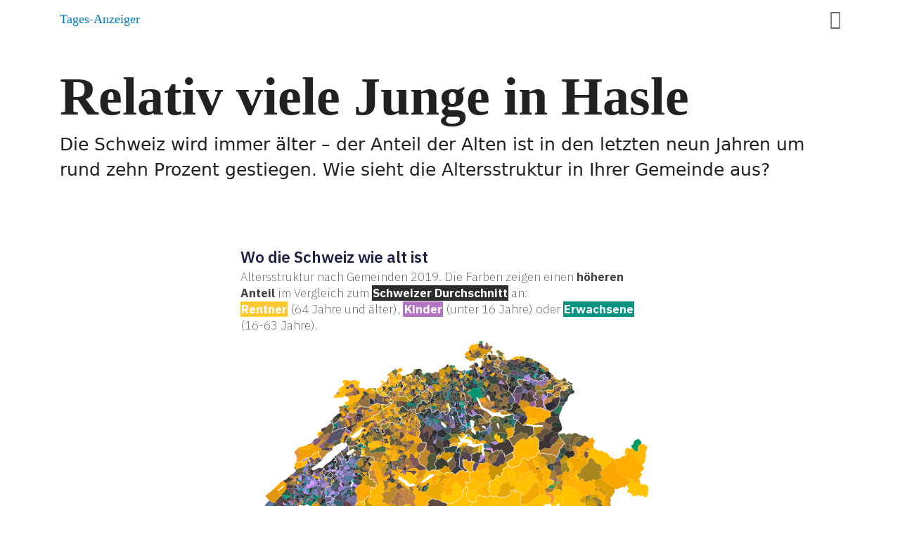

--- FILE ---
content_type: text/html
request_url: https://interaktiv.tagesanzeiger.ch/2021/2021-07-altersstruktur/?municipality=1005
body_size: 1544
content:
<!doctype html>
<html lang="de-CH">
<head>
  <meta charset="utf-8">
  <title>So alt sind die Leute in Ihrer Gemeinde</title>

  

  

  <meta http-equiv="X-UA-Compatible" content="IE=edge,chrome=1">
  <meta name="robots" content="index,follow,noarchive,nocache">
  <meta name="description" itemprop="description"
        content="Erfahren Sie, wie die Altersstruktur in Ihrer Gemeinde ist.">
  <meta name="author" content="Svenson Cornehls, Timo Grossenbacher">
  <meta name="keywords" content="Wie alt die Schweiz ist, Region">
  <meta name="news_keywords"
    content="Wie alt die Schweiz ist, Region">
  <meta name="publisher" content="Tamedia AG">
  <meta name="copyright" content="2022 Tamedia AG">
  <meta name="last-modified" itemprop="datePublished" content="2022-06-23T14:10:15.359Z">
  <meta name="date" content="2022-06-23T14:10:15.359Z">

  <link rel="canonical" href="https://interaktiv.tagesanzeiger.ch/2021/2021-07-altersstruktur">
  <link rel="icon" href="https://interaktiv.tagesanzeiger.ch/static/favicons/favicon_tagesanzeiger.png" media="(prefers-color-scheme:light)"/>
  <link rel="apple-touch-icon" sizes="180x180" href="https://interaktiv.tagesanzeiger.ch/static/touchicons/appleTouch_tagesanzeiger.png"/>
  <link rel="icon" sizes="192x192" href="https://interaktiv.tagesanzeiger.ch/static/touchicons/appleTouch_tagesanzeiger.png"/>


  <!-- Open Graph Metadata for Facebook -->
  <meta property="og:title"
        content="So alt sind die Leute in Ihrer Gemeinde">
  <meta property="og:description"
        content="Erfahren Sie, wie die Altersstruktur in Ihrer Gemeinde ist.">
  <meta property="og:image"
        content="https://interaktiv.tagesanzeiger.ch/2021/2021-07-altersstruktur/teaser.jpg">
  <meta property="og:url"
        content="https://interaktiv.tagesanzeiger.ch/2021/2021-07-altersstruktur">
  <meta property="og:locale"
        content="de_CH">
  <meta property="og:site_name"
        content="tagesanzeiger.ch">
  <meta property="og:type" content="article">
  <!-- /Open Graph Metadata -->

  
  <!-- Beagle Tracker -->
  <script async type="text/javascript" src="https://beagle.prod.tda.link/scripts/newsnet/beagle.min.js"></script>
  <script type="text/javascript" >
    if(!window.beagleQueue) {
      window.beagleQueue = []
    }
    window.beagleQueue.push({init:true})
    window.beagleQueue.push("openStory", {resourceId: "996620773050"})
  </script>
  <!-- /Beagle Tracker -->
  

  
  <!-- JSON-LD Schema -->
  <script type="application/ld+json">
    {
      "@context": "http://schema.org",
      "@type": "NewsArticle",
      "url": "https://interaktiv.tagesanzeiger.ch/2021/2021-07-altersstruktur",
      "mainEntityOfPage": {
        "@type": "WebPage",
        "@id": "https://interaktiv.tagesanzeiger.ch/2021/2021-07-altersstruktur"
      },
      "headline": "So alt sind die Leute in Ihrer Gemeinde",
      "thumbnailUrl": "https://interaktiv.tagesanzeiger.ch/2021/2021-07-altersstruktur/teaser.jpg",
      "image": {
        "@type": "ImageObject",
        "url": "https://interaktiv.tagesanzeiger.ch/2021/2021-07-altersstruktur/teaser.jpg"
      },
      "author": ["Svenson Cornehls","Timo Grossenbacher"],
      "creator": ["Svenson Cornehls","Timo Grossenbacher"],
      "dateModified": "2022-06-23T14:10:15.360Z",
      "datePublished": "2022-06-23T14:10:15.360Z",
      "keywords": ["wie alt die schweiz ist","region"],
      "publisher": {
        "@type": "Organization",
        "name": "Tamedia AG",
        "url": "https://www.tamedia.ch",
        "logo": {
          "@type": "ImageObject",
          "url": "https://www.tamedia.ch/assets/images/4/share-default-5f77c994.png"
        }
      },
      "description": "Erfahren Sie, wie die Altersstruktur in Ihrer Gemeinde ist.",
      "isAccessibleForFree": "False",
      "articleSection": "interactives"
    }
  </script>
  <!-- /JSON-LD Schema -->
  

  <!-- Twitter Metadata -->
  <meta property="twitter:card"
        content="summary_large_image">
  <meta property="twitter:url"
        content="https://interaktiv.tagesanzeiger.ch/2021/2021-07-altersstruktur">
  <meta property="twitter:site"
        content="@tagesanzeiger">
  <meta property="twitter:creator"
        content="@TA_Interaktiv">
  <meta property="twitter:title"
        content="So alt sind die Leute in Ihrer Gemeinde">
  <meta property="twitter:description"
        content="Erfahren Sie, wie die Altersstruktur in Ihrer Gemeinde ist.
">
  <meta property="twitter:image:src"
        content="https://interaktiv.tagesanzeiger.ch/2021/2021-07-altersstruktur/teaser.jpg">
  <!-- /Twitter Metadata -->

  <meta name="viewport"
        content="width=device-width, initial-scale=1.0">

  <!-- Javascript Polyfill for legacy browsers -->
  <script
    src="https://polyfill.io/v3/polyfill.min.js?features=default,fetch,Array.prototype.findIndex,Array.prototype.find,Array.prototype.includes,IntersectionObserver,Object.entries,Object.values,Intl.~locale.de-CH,Intl.~locale.fr-CH,Intl.~locale.en">
  </script>

  

  

  

  <script>
    window.project = {
      buildTimestamp: 1655993394.897,
      version: "0.22.4",
    }
  </script>
<link href="assets/main.197a51ca.css" rel="stylesheet"></head>

<body>
<div id="app">
  
</div>


<!-- #paywall_container -->
<div id="paywall_container"></div>
<!-- /#paywall_container -->





<script type="text/javascript" src="assets/main.197a51ca.js"></script></body>
</html>


--- FILE ---
content_type: text/css
request_url: https://interaktiv.tagesanzeiger.ch/2021/2021-07-altersstruktur/assets/main.197a51ca.css
body_size: 55863
content:
*,:after,:before{-webkit-box-sizing:inherit;-moz-box-sizing:inherit;box-sizing:inherit}html{-webkit-box-sizing:border-box;-moz-box-sizing:border-box;box-sizing:border-box}input[type=email],input[type=password],input[type=search],input[type=text]{-webkit-appearance:none;-moz-appearance:none}html{line-height:1.15;-ms-text-size-adjust:100%;-webkit-text-size-adjust:100%}article,aside,footer,header,nav,section{display:block}h1{font-size:2em;margin:.67em 0}figcaption,figure,main{display:block}figure{margin:1em 40px}hr{-webkit-box-sizing:content-box;-moz-box-sizing:content-box;box-sizing:content-box;height:0;overflow:visible}pre{font-family:monospace,monospace;font-size:1em}a{background-color:transparent;-webkit-text-decoration-skip:objects}abbr[title]{border-bottom:none;text-decoration:underline;-webkit-text-decoration:underline dotted;-moz-text-decoration:underline dotted;text-decoration:underline dotted}b,strong{font-weight:inherit;font-weight:bolder}code,kbd,samp{font-family:monospace,monospace;font-size:1em}dfn{font-style:italic}mark{background-color:#ff0;color:#000}small{font-size:80%}sub,sup{font-size:75%;line-height:0;position:relative;vertical-align:baseline}sub{bottom:-.25em}sup{top:-.5em}audio,video{display:inline-block}audio:not([controls]){display:none;height:0}img{border-style:none}svg:not(:root){overflow:hidden}button,input,optgroup,select,textarea{font-family:sans-serif;font-size:100%;line-height:1.15;margin:0}button,input{overflow:visible}button,select{text-transform:none}[type=reset],[type=submit],button,html [type=button]{-webkit-appearance:button}[type=button]::-moz-focus-inner,[type=reset]::-moz-focus-inner,[type=submit]::-moz-focus-inner,button::-moz-focus-inner{border-style:none;padding:0}[type=button]:-moz-focusring,[type=reset]:-moz-focusring,[type=submit]:-moz-focusring,button:-moz-focusring{outline:1px dotted ButtonText}fieldset{padding:.35em .75em .625em}legend{-webkit-box-sizing:border-box;-moz-box-sizing:border-box;box-sizing:border-box;color:inherit;display:table;max-width:100%;padding:0;white-space:normal}progress{display:inline-block;vertical-align:baseline}textarea{overflow:auto}[type=checkbox],[type=radio]{-webkit-box-sizing:border-box;-moz-box-sizing:border-box;box-sizing:border-box;padding:0}[type=number]::-webkit-inner-spin-button,[type=number]::-webkit-outer-spin-button{height:auto}[type=search]{-webkit-appearance:textfield;outline-offset:-2px}[type=search]::-webkit-search-cancel-button,[type=search]::-webkit-search-decoration{-webkit-appearance:none}::-webkit-file-upload-button{-webkit-appearance:button;font:inherit}details,menu{display:block}summary{display:list-item}canvas{display:inline-block}[hidden],template{display:none}body,html{height:100%;font-size:18px}body{margin:0;padding:0;overflow-x:hidden;min-width:auto;background:#fff;font-family:TamediaText,Georgia,serif;line-height:1.44em;color:rgba(0,0,0,.87);font-smoothing:initial}h1,h2,h3,h4,h5{font-family:TamediaDisplay,Georgia,serif;line-height:1.05em;margin:calc(2rem - .025em) 0 1rem;font-weight:500;padding:0}h1{min-height:1rem;font-size:4.24rem}h2{font-size:2.955rem}h3{font-size:2.059rem}h4{font-size:1.435rem}h5{font-size:1rem}h1:first-child,h2:first-child,h3:first-child,h4:first-child,h5:first-child{margin-top:0}h1:last-child,h2:last-child,h3:last-child,h4:last-child,h5:last-child{margin-bottom:0}p{margin:0 0 1em;line-height:1.44em}p:first-child{margin-top:0}p:last-child{margin-bottom:0}a{color:#007abf}a,a:hover{text-decoration:none}a:hover{color:#00598c}::-webkit-selection{background-color:#cce2ff;color:rgba(0,0,0,.87)}::-moz-selection{background-color:#cce2ff;color:rgba(0,0,0,.87)}::selection{background-color:#cce2ff;color:rgba(0,0,0,.87)}input::-webkit-selection,textarea::-webkit-selection{background-color:hsla(0,0%,39.2%,.4);color:rgba(0,0,0,.87)}input::-moz-selection,textarea::-moz-selection{background-color:hsla(0,0%,39.2%,.4);color:rgba(0,0,0,.87)}input::selection,textarea::selection{background-color:hsla(0,0%,39.2%,.4);color:rgba(0,0,0,.87)}body ::-webkit-scrollbar{-webkit-appearance:none;width:10px;height:10px}body ::-webkit-scrollbar-track{background:rgba(0,0,0,.1);-webkit-border-radius:0;border-radius:0}body ::-webkit-scrollbar-thumb{cursor:pointer;-webkit-border-radius:5px;border-radius:5px;background:rgba(0,0,0,.25);-webkit-transition:color .2s ease;transition:color .2s ease}body ::-webkit-scrollbar-thumb:window-inactive{background:rgba(0,0,0,.15)}body ::-webkit-scrollbar-thumb:hover{background:rgba(128,135,139,.8)}body .ui.inverted::-webkit-scrollbar-track{background:hsla(0,0%,100%,.1)}body .ui.inverted::-webkit-scrollbar-thumb{background:hsla(0,0%,100%,.25)}body .ui.inverted::-webkit-scrollbar-thumb:window-inactive{background:hsla(0,0%,100%,.15)}body .ui.inverted::-webkit-scrollbar-thumb:hover{background:hsla(0,0%,100%,.35)}.ta.lead{font-size:120%}.ta.byline{font-family:TamediaChart,Helvetica,Arial,sans-serif;font-weight:800;font-size:1em;line-height:2.5ex}.ta.metainfo{margin-bottom:1rem}.ta.updated{font-family:TamediaChart,Helvetica,Arial,sans-serif;font-family:var(--chart-font-stack);font-size:.7rem;font-weight:400;line-height:.9rem;color:#7d7d7d}@media only screen and (max-width:599px){.ta.updated{line-height:.9rem}}.ta.author{display:inline-block;color:rgba(0,0,0,.87);color:var(--text-color);font-family:TamediaChart,Helvetica,Arial,sans-serif;font-family:var(--chart-font-stack);font-size:.85rem;line-height:1.22rem;font-weight:400}@media only screen and (max-width:599px){.ta.author{font-size:.85rem;line-height:1.2rem;max-width:100%}}.ta.text{color:rgba(0,0,0,.87);color:var(--text-color);line-height:1.666667em}@media screen and (max-width:599px){.ta.text{line-height:1.6em}}.ta.text p{color:rgba(0,0,0,.87);color:var(--text-color);line-height:1.666667em}@media screen and (max-width:599px){.ta.text p{line-height:1.6em}}.ta.interview p{margin-top:0;margin-bottom:0}.ta.interview.question{margin-top:4.5ex;font-weight:700}.ta.interview.question:first-of-type{margin-top:0}.chart.chart.chart,.infographic.infographic.infographic{font-family:TamediaChart,Helvetica,Arial,sans-serif;color:rgba(0,0,0,.87);color:var(--text-color)}.caption.caption.caption{font-family:TamediaText,Georgia,serif;color:rgba(0,0,0,.87);color:var(--text-color)}.interactive.interactive.interactive,.neutral.neutral.neutral{font-family:TamediaUI,system-ui,-apple-system,Segoe UI,Roboto,Ubuntu,Cantarell,Noto Sans,sans-serif,Apple Color Emoji,Segoe UI Emoji,Segoe UI Symbol,Noto Color Emoji;color:rgba(0,0,0,.87);color:var(--text-color)}.display.display.display{font-family:TamediaDisplay,Georgia,serif;color:rgba(0,0,0,.87);color:var(--text-color)}.ta.caption.caption.caption{font-size:90%;font-family:TamediaText,Georgia,serif;line-height:1.25;font-style:italic}.ta.caption.caption.caption.small.small.small{font-size:75%;font-family:TamediaUI,system-ui,-apple-system,Segoe UI,Roboto,Ubuntu,Cantarell,Noto Sans,sans-serif,Apple Color Emoji,Segoe UI Emoji,Segoe UI Symbol,Noto Color Emoji}.ta.caption.caption.caption.secondary{opacity:.66}.ta.caption.caption.caption.tertiary{opacity:.33}.ui.image+.ta.caption,img+.ta.caption{margin-top:.5ex}body.inverted{background-color:#1b1c1d}body .inverted a[href],body .inverted a[href]:hover{color:#68c9ff}@media only screen and (max-width:599px){[class*="computer only"]:not(.mobile),[class*="large screen only"]:not(.mobile),[class*="mobile hidden"],[class*="or lower hidden"],[class*="tablet only"]:not(.mobile),[class*="widescreen only"]:not(.mobile){display:none!important}}@media only screen and (min-width:600px) and (max-width:899px){[class*="computer only"]:not(.tablet),[class*="large screen only"]:not(.tablet),[class*="mobile only"]:not(.tablet),[class*="or lower hidden"]:not(.mobile),[class*="tablet hidden"],[class*="widescreen only"]:not(.tablet){display:none!important}}@media only screen and (min-width:900px) and (max-width:1199px){[class*="computer hidden"],[class*="large screen only"]:not(.computer),[class*="mobile only"]:not(.computer),[class*="or lower hidden"]:not(.tablet):not(.mobile),[class*="tablet only"]:not(.computer),[class*="widescreen only"]:not(.computer){display:none!important}}@media only screen and (min-width:1200px) and (max-width:1799px){[class*="computer only"]:not([class*="large screen"]),[class*="large screen hidden"],[class*="mobile only"]:not([class*="large screen"]),[class*="or lower hidden"]:not(.computer):not(.tablet):not(.mobile),[class*="tablet only"]:not([class*="large screen"]),[class*="widescreen only"]:not([class*="large screen"]){display:none!important}}@media only screen and (min-width:1800px){[class*="computer only"]:not([class*=widescreen]),[class*="large screen only"]:not([class*=widescreen]),[class*="mobile only"]:not([class*=widescreen]),[class*="tablet only"]:not([class*=widescreen]),[class*="widescreen hidden"],[class*="widescreen or lower hidden"]{display:none!important}}:root{--ui-font-stack:TamediaUI,system-ui,-apple-system,Segoe UI,Roboto,Ubuntu,Cantarell,Noto Sans,sans-serif,Segoe UI,Roboto,Ubuntu,Cantarell,Noto Sans,sans-serif,"Apple Color Emoji","Segoe UI Emoji","Segoe UI Symbol","Noto Color Emoji";--text-font-stack:TamediaText,Georgia,serif;--display-font-stack:TamediaDisplay,Georgia,serif;--chart-font-stack:TamediaChart,Helvetica,Arial,sans-serif;--infographic-font-stack:TamediaChart,Helvetica,Arial,sans-serif;--largest-mobile-screen:599px;--tablet-breakpoint:600px;--largest-tablet-screen:899px;--computer-breakpoint:900px;--largest-small-monitor:1199px;--large-monitor-breakpoint:1200px;--largest-large-monitor:1799px;--widescreen-monitor-breakpoint:1800px;--primary:#007abf;--secondary:#5a686d;--red:#e23c4e;--orange:#f8813d;--yellow:#ffca18;--olive:#456558;--green:#54af71;--teal:#00a1ca;--blue:#1d5f82;--violet:#525394;--purple:#ad427f;--pink:#e03997;--brown:#a67a00;--grey:#5a686d;--black:#1b1c1d;--light-red:#fbcecd;--light-orange:#ffe2c7;--light-yellow:#fff1bd;--light-olive:#d7ebda;--light-green:#d0dad6;--light-teal:#cae8f4;--light-blue:#c7d2df;--light-violet:#dbd8ea;--light-purple:#eed0e1;--light-pink:#ffe3fb;--light-brown:#f1e2d3;--red-text-color:#e23c4e;--orange-text-color:#f8813d;--yellow-text-color:#a67a00;--olive-text-color:#456558;--green-text-color:#326b44;--teal-text-color:#005064;--blue-text-color:#1d5f82;--violet-text-color:#1d5f82;--purple-text-color:#ad427f;--pink-text-color:#e03997;--brown-text-color:#a67a00;--dark-text-color:rgba(0,0,0,0.95);--text-color:rgba(0,0,0,0.87);--muted-text-color:rgba(0,0,0,0.6);--light-text-color:rgba(0,0,0,0.4);--subtle-transparent-black:rgba(0,0,0,0.03);--transparent-black:rgba(0,0,0,0.05);--strong-transparent-black:rgba(0,0,0,0.1);--very-strong-transparent-black:rgba(0,0,0,0.15);--subtle-transparent-white:hsla(0,0%,100%,0.02);--transparent-white:hsla(0,0%,100%,0.08);--strong-transparent-white:hsla(0,0%,100%,0.15);--off-white:#f9fafb;--dark-white:#f3f4f5;--mid-white:#dcddde;--light-grey:#e7f1f6;--mid-grey:#cdd2d3}.inverted{--primary:#26b1ff;--secondary:#8d9ba0;--red:#f77482;--orange:#ff8945;--yellow:#ffca18;--olive:#52a583;--green:#68ce88;--teal:#00cafd;--blue:#1782bb;--violet:#6d6ec6;--purple:#d864a6;--pink:#f670bb;--brown:#f3b200;--grey:#7f8f95;--black:#545454;--dark-text-color:hsla(0,0%,100%,0.9);--text-color:hsla(0,0%,100%,0.9);--muted-text-color:hsla(0,0%,100%,0.8);--light-text-color:hsla(0,0%,100%,0.7);--subtle-transparent-black:hsla(0,0%,100%,0.02);--transparent-black:hsla(0,0%,100%,0.08);--strong-transparent-black:hsla(0,0%,100%,0.15);--very-strong-transparent-black:hsla(0,0%,100%,0.15);--subtle-transparent-white:rgba(0,0,0,0.03);--transparent-white:rgba(0,0,0,0.05);--strong-transparent-white:rgba(0,0,0,0.1)}.ui.segment{position:relative;background:hsla(0,0%,100%,.85);-webkit-box-shadow:none;box-shadow:none;margin:1rem 0;padding:1em;-webkit-border-radius:0;border-radius:0;border:0 solid rgba(34,36,38,.15)}.ui.segment:first-child{margin-top:0}.ui.segment:last-child{margin-bottom:0}.ui.vertical.segment{margin:0;padding-left:0;padding-right:0;background:none transparent;-webkit-border-radius:0;border-radius:0;-webkit-box-shadow:none;box-shadow:none;border:none;border-bottom:0 solid rgba(34,36,38,.15)}.ui.vertical.segment:last-child{border-bottom:none}.ui.inverted.segment>.ui.header{color:#fff}.ui[class*="bottom attached"].segment>[class*="top attached"].label{-webkit-border-top-left-radius:0;border-top-left-radius:0;-webkit-border-top-right-radius:0;border-top-right-radius:0}.ui[class*="top attached"].segment>[class*="bottom attached"].label{-webkit-border-bottom-left-radius:0;border-bottom-left-radius:0;-webkit-border-bottom-right-radius:0;border-bottom-right-radius:0}.ui.attached.segment:not(.top):not(.bottom)>[class*="top attached"].label{-webkit-border-top-left-radius:0;border-top-left-radius:0;-webkit-border-top-right-radius:0;border-top-right-radius:0}.ui.attached.segment:not(.top):not(.bottom)>[class*="bottom attached"].label{-webkit-border-bottom-left-radius:0;border-bottom-left-radius:0;-webkit-border-bottom-right-radius:0;border-bottom-right-radius:0}.ui.grid>.row>.ui.segment.column,.ui.grid>.ui.segment.column,.ui.page.grid.segment{padding-top:2em;padding-bottom:2em}.ui.grid.segment{margin:1rem 0;-webkit-border-radius:0;border-radius:0}.ui.basic.table.segment{background:hsla(0,0%,100%,.85);border:0 solid rgba(34,36,38,.15);-webkit-box-shadow:none;box-shadow:none}.ui[class*="very basic"].table.segment{padding:1em}.ui.placeholder.segment{display:-webkit-box;display:-webkit-flex;display:flex;-webkit-box-orient:vertical;-webkit-box-direction:normal;-webkit-flex-direction:column;flex-direction:column;-webkit-box-pack:center;-webkit-justify-content:center;justify-content:center;-webkit-box-align:stretch;-webkit-align-items:stretch;align-items:stretch;max-width:none;-webkit-animation:none;animation:none;overflow:visible;padding:1em;min-height:18rem;background:#f9fafb;border-color:rgba(34,36,38,.15);-webkit-box-shadow:0 2px 25px 0 rgba(34,36,38,.05) inset;box-shadow:inset 0 2px 25px 0 rgba(34,36,38,.05)}.ui.placeholder.segment .button,.ui.placeholder.segment textarea{display:block}.ui.placeholder.segment .button,.ui.placeholder.segment .column .button,.ui.placeholder.segment .column .field,.ui.placeholder.segment .column>.ui.input,.ui.placeholder.segment .column textarea,.ui.placeholder.segment .field,.ui.placeholder.segment>.ui.input,.ui.placeholder.segment textarea{max-width:15rem;margin-left:auto;margin-right:auto}.ui.placeholder.segment>.inline{-webkit-align-self:center;align-self:center}.ui.placeholder.segment>.inline>.button{display:inline-block;width:auto;margin:0 .27777778rem 0 0}.ui.placeholder.segment>.inline>.button:last-child{margin-right:0}.ui.piled.segment,.ui.piled.segments{margin:3em 0;-webkit-box-shadow:"";box-shadow:"";z-index:auto}.ui.piled.segment:first-child{margin-top:0}.ui.piled.segment:last-child{margin-bottom:0}.ui.piled.segment:after,.ui.piled.segment:before,.ui.piled.segments:after,.ui.piled.segments:before{background-color:#fff;visibility:visible;content:"";display:block;height:100%;left:0;position:absolute;width:100%;border:1px solid rgba(34,36,38,.15);-webkit-box-shadow:"";box-shadow:""}.ui.piled.segment:before,.ui.piled.segments:before{-webkit-transform:rotate(-1.2deg);transform:rotate(-1.2deg);top:0;z-index:-2}.ui.piled.segment:after,.ui.piled.segments:after{-webkit-transform:rotate(1.2deg);transform:rotate(1.2deg);top:0;z-index:-1}.ui[class*="top attached"].piled.segment{margin-top:3em;margin-bottom:0}.ui.piled.segment[class*="top attached"]:first-child{margin-top:0}.ui.piled.segment[class*="bottom attached"]{margin-top:0;margin-bottom:3em}.ui.piled.segment[class*="bottom attached"]:last-child{margin-bottom:0}.ui.stacked.segment{padding-bottom:1.4em}.ui.stacked.segment:after,.ui.stacked.segment:before,.ui.stacked.segments:after,.ui.stacked.segments:before{content:"";position:absolute;bottom:-3px;left:0;border-top:1px solid rgba(34,36,38,.15);background:rgba(0,0,0,.03);width:100%;height:6px;visibility:visible}.ui.stacked.segment:before,.ui.stacked.segments:before{display:none}.ui.tall.stacked.segment:before,.ui.tall.stacked.segments:before{display:block;bottom:0}.ui.stacked.inverted.segment:after,.ui.stacked.inverted.segment:before,.ui.stacked.inverted.segments:after,.ui.stacked.inverted.segments:before{background-color:rgba(0,0,0,.03);border-top:1px solid rgba(34,36,38,.35)}.ui.padded.segment{padding:1.5em}.ui[class*="very padded"].segment{padding:3em}.ui.padded.segment.vertical.segment,.ui[class*="very padded"].vertical.segment{padding-left:0;padding-right:0}.ui.compact.segment{display:table}.ui.compact.segments{display:-webkit-inline-box;display:-webkit-inline-flex;display:inline-flex}.ui.compact.segments .segment,.ui.segments .compact.segment{display:block;-webkit-box-flex:0;-webkit-flex:0 1 auto;flex:0 1 auto}.ui.circular.segment{display:table-cell;padding:2em;text-align:center;vertical-align:middle;-webkit-border-radius:500em;border-radius:500em}.ui.raised.segment,.ui.raised.segments{-webkit-box-shadow:0 2px 4px 0 rgba(0,0,0,.15),0 2px 10px 0 rgba(0,0,0,.1);box-shadow:0 2px 4px 0 rgba(0,0,0,.15),0 2px 10px 0 rgba(0,0,0,.1)}.ui.segments{-webkit-box-orient:vertical;-webkit-box-direction:normal;-webkit-flex-direction:column;flex-direction:column;position:relative;margin:1rem 0;border:0 solid rgba(34,36,38,.15);-webkit-box-shadow:none;box-shadow:none;-webkit-border-radius:0;border-radius:0}.ui.segments:first-child{margin-top:0}.ui.segments:last-child{margin-bottom:0}.ui.segments>.segment{top:0;bottom:0;-webkit-border-radius:0;border-radius:0;margin:0;width:auto;-webkit-box-shadow:none;box-shadow:none;border:none;border-top:0 solid rgba(34,36,38,.15)}.ui.segments:not(.horizontal)>.segment:first-child{border-top:none;margin-top:0;bottom:0;margin-bottom:0;top:0;-webkit-border-radius:0 0 0 0;border-radius:0 0 0 0}.ui.segments:not(.horizontal)>.segment:last-child{top:0;bottom:0;margin-top:0;margin-bottom:0;-webkit-box-shadow:none,none;box-shadow:none,none;-webkit-border-radius:0 0 0 0;border-radius:0 0 0 0}.ui.segments:not(.horizontal)>.segment:only-child{-webkit-border-radius:0;border-radius:0}.ui.segments>.ui.segments{border-top:0 solid rgba(34,36,38,.15);margin:1rem}.ui.segments>.segments:first-child{border-top:none}.ui.segments>.segment+.segments:not(.horizontal){margin-top:0}.ui.horizontal.segments{display:-webkit-box;display:-webkit-flex;display:flex;-webkit-box-orient:horizontal;-webkit-box-direction:normal;-webkit-flex-direction:row;flex-direction:row;background-color:transparent;padding:0;background-color:hsla(0,0%,100%,.85);-webkit-box-shadow:none;box-shadow:none;margin:1rem 0;-webkit-border-radius:0;border-radius:0;border:0 solid rgba(34,36,38,.15)}.ui.segments>.horizontal.segments{-webkit-border-radius:0;border-radius:0;border:none;border-top:0 solid rgba(34,36,38,.15)}.ui.horizontal.segments>.segment,.ui.segments>.horizontal.segments{margin:0;background-color:transparent;-webkit-box-shadow:none;box-shadow:none}.ui.horizontal.segments>.segment{-webkit-box-flex:1;-webkit-flex:1 1 auto;flex:1 1 auto;-ms-flex:1 1 0px;min-width:0;-webkit-border-radius:0;border-radius:0;border:none;border-left:0 solid rgba(34,36,38,.15)}.ui.segments>.horizontal.segments:first-child{border-top:none}.ui.horizontal.segments>.segment:first-child{border-left:none}.ui.disabled.segment{opacity:.45;color:rgba(40,40,40,.3)}.ui.loading.segment{position:relative;cursor:default;pointer-events:none;text-shadow:none!important;color:transparent!important;-webkit-transition:all 0s linear;transition:all 0s linear}.ui.loading.segment:before{position:absolute;content:"";top:0;left:0;background:hsla(0,0%,100%,.8);width:100%;height:100%;-webkit-border-radius:0;border-radius:0;z-index:100}.ui.loading.segment:after{position:absolute;content:"";top:50%;left:50%;margin:-1.5em 0 0 -1.5em;width:3em;height:3em;-webkit-animation:segment-spin .6s linear;animation:segment-spin .6s linear;-webkit-animation-iteration-count:infinite;animation-iteration-count:infinite;-webkit-border-radius:500rem;border-radius:500rem;border:.2em solid rgba(0,0,0,.1);border-top-color:#5a686d;-webkit-box-shadow:0 0 0 1px transparent;box-shadow:0 0 0 1px transparent;visibility:visible;z-index:101}@-webkit-keyframes segment-spin{0%{-webkit-transform:rotate(0deg);transform:rotate(0deg)}to{-webkit-transform:rotate(1turn);transform:rotate(1turn)}}@keyframes segment-spin{0%{-webkit-transform:rotate(0deg);transform:rotate(0deg)}to{-webkit-transform:rotate(1turn);transform:rotate(1turn)}}.ui.basic.segment{background:none transparent;-webkit-box-shadow:none;box-shadow:none;border:none;-webkit-border-radius:0;border-radius:0}.ui.clearing.segment:after{content:".";display:block;height:0;clear:both;visibility:hidden}.ui.red.segment:not(.inverted){border-top:0 solid #e23c4e!important}.ui.inverted.red.segment{background-color:#e23c4e!important;color:#fff!important}.ui.orange.segment:not(.inverted){border-top:0 solid #f8813d!important}.ui.inverted.orange.segment{background-color:#f8813d!important;color:#fff!important}.ui.yellow.segment:not(.inverted){border-top:0 solid #ffca18!important}.ui.inverted.yellow.segment{background-color:#ffca18!important;color:#fff!important}.ui.olive.segment:not(.inverted){border-top:0 solid #456558!important}.ui.inverted.olive.segment{background-color:#456558!important;color:#fff!important}.ui.green.segment:not(.inverted){border-top:0 solid #54af71!important}.ui.inverted.green.segment{background-color:#54af71!important;color:#fff!important}.ui.teal.segment:not(.inverted){border-top:0 solid #00a1ca!important}.ui.inverted.teal.segment{background-color:#00a1ca!important;color:#fff!important}.ui.blue.segment:not(.inverted){border-top:0 solid #1d5f82!important}.ui.inverted.blue.segment{background-color:#1d5f82!important;color:#fff!important}.ui.violet.segment:not(.inverted){border-top:0 solid #525394!important}.ui.inverted.violet.segment{background-color:#525394!important;color:#fff!important}.ui.purple.segment:not(.inverted){border-top:0 solid #ad427f!important}.ui.inverted.purple.segment{background-color:#ad427f!important;color:#fff!important}.ui.pink.segment:not(.inverted){border-top:0 solid #e03997!important}.ui.inverted.pink.segment{background-color:#e03997!important;color:#fff!important}.ui.brown.segment:not(.inverted){border-top:0 solid #a67a00!important}.ui.inverted.brown.segment{background-color:#a67a00!important;color:#fff!important}.ui.grey.segment:not(.inverted){border-top:0 solid #5a686d!important}.ui.inverted.grey.segment{background-color:#5a686d!important;color:#fff!important}.ui.black.segment:not(.inverted){border-top:0 solid #1b1c1d!important}.ui.inverted.black.segment{background-color:#1b1c1d!important;color:#fff!important}.ui[class*="left aligned"].segment{text-align:left}.ui[class*="right aligned"].segment{text-align:right}.ui[class*="center aligned"].segment{text-align:center}.ui.floated.segment,.ui[class*="left floated"].segment{float:left;margin-right:1em}.ui[class*="right floated"].segment{float:right;margin-left:1em}.ui.inverted.segment{border:none;-webkit-box-shadow:none;box-shadow:none}.ui.inverted.segment,.ui.primary.inverted.segment{background:rgba(0,0,0,.85);color:hsla(0,0%,100%,.9)}.ui.inverted.segment .segment{color:rgba(0,0,0,.87)}.ui.inverted.segment .inverted.segment{color:hsla(0,0%,100%,.9)}.ui.inverted.attached.segment{border-color:#555}.ui.secondary.segment{background:hsla(0,0%,100%,.15);color:rgba(0,0,0,.6)}.ui.secondary.inverted.segment{background:rgba(0,0,0,.85);color:hsla(0,0%,100%,.8)}.ui.tertiary.segment{background:transparent;color:rgba(0,0,0,.4)}.ui.tertiary.inverted.segment{background:rgba(0,0,0,.85);color:hsla(0,0%,100%,.8)}.ui.attached.segment{top:0;bottom:0;-webkit-border-radius:0;border-radius:0;margin:0;width:100%;max-width:100%;-webkit-box-shadow:none;box-shadow:none;border:none}.ui.attached:not(.message)+.ui.attached.segment:not(.top){border-top:none}.ui[class*="top attached"].segment{bottom:0;margin-bottom:0;top:0;margin-top:1rem;-webkit-border-radius:0 0 0 0;border-radius:0 0 0 0}.ui.segment[class*="top attached"]:first-child{margin-top:0}.ui.segment[class*="bottom attached"]{bottom:0;margin-top:0;top:0;margin-bottom:1rem;-webkit-box-shadow:none,none;box-shadow:none,none;-webkit-border-radius:0 0 0 0;border-radius:0 0 0 0}.ui.segment[class*="bottom attached"]:last-child{margin-bottom:0}.ui.mini.segment,.ui.mini.segments .segment{font-size:.61111111rem}.ui.tiny.segment,.ui.tiny.segments .segment{font-size:.72222222rem}.ui.small.segment,.ui.small.segments .segment{font-size:.83333333rem}.ui.segment,.ui.segments .segment{font-size:1rem}.ui.large.segment,.ui.large.segments .segment{font-size:1.16666667rem}.ui.big.segment,.ui.big.segments .segment{font-size:1.38888889rem}.ui.huge.segment,.ui.huge.segments .segment{font-size:1.61111111rem}.ui.massive.segment,.ui.massive.segments .segment{font-size:1.88888889rem}.ui.segment:not(.stacked):not(.piled):not(.attached){border:none}.ui.segments.segments .ui.segment{border-top:0 solid rgba(34,36,38,.15)}.ui.segments.segments .ui.segment:first-child{border-top:none}.ui.vertical.segment{padding-top:calc(2vw + 1em);padding-bottom:calc(2vw + 1em)}.ui.vertical.segment.padded,.ui.vertical.segment.relaxed{padding:calc(4vw + 1em) 0}.ui.vertical.segment[class*="very padded"],.ui.vertical.segment[class*="very relaxed"]{padding:calc(8vw + 1em) 0}.ui.vertical.segment.fitted{padding:calc(1vw + 1em) 0}.ui.vertical.segment[class*="very fitted"]{padding:1em 0}.ui.basic.basic.basic.basic.segment{background:none transparent;-webkit-box-shadow:none;box-shadow:none;border:none;-webkit-border-radius:0;border-radius:0}.ui.secondary.inverted.segment{opacity:.8}.ui.tertiary.inverted.segment{opacity:.5}.ui.red.segment:not(.inverted){background-color:#fbcecd;border-top:none}.ui.orange.segment:not(.inverted){background-color:#ffe2c7;border-top:none}.ui.yellow.segment:not(.inverted){background-color:#fff1bd;border-top:none}.ui.olive.segment:not(.inverted){background-color:#d7ebda;border-top:none}.ui.green.segment:not(.inverted){background-color:#d0dad6;border-top:none}.ui.teal.segment:not(.inverted){background-color:#cae8f4;border-top:none}.ui.blue.segment:not(.inverted){background-color:#c7d2df;border-top:none}.ui.violet.segment:not(.inverted){background-color:#dbd8ea;border-top:none}.ui.purple.segment:not(.inverted){background-color:#eed0e1;border-top:none}.ui.pink.segment:not(.inverted){background-color:#ffe3fb;border-top:none}.ui.brown.segment:not(.inverted){background-color:#f1e2d3;border-top:none}.ui.grey.segment:not(.inverted){background-color:#f5f5f5;border-top:none}.ui.black.segment:not(.inverted){background-color:#545454;color:hsla(0,0%,100%,.85)!important}.ui.attached.segment{background-color:rgba(0,0,0,.05);border-bottom:1px solid rgba(0,0,0,.15)}.ui[class*="top attached"].segment{-webkit-border-radius:.11111111rem .11111111rem 0 0;border-radius:.11111111rem .11111111rem 0 0}.ui[class*="bottom attached"].segment{-webkit-border-radius:0 0 .11111111rem .11111111rem;border-radius:0 0 .11111111rem .11111111rem;border-bottom:none}.ui.blue.segment .ui.attached.segment:not(.inverted),.ui.brown.segment .ui.attached.segment:not(.inverted),.ui.green.segment .ui.attached.segment:not(.inverted),.ui.grey.segment .ui.attached.segment:not(.inverted),.ui.olive.segment .ui.attached.segment:not(.inverted),.ui.orange.segment .ui.attached.segment:not(.inverted),.ui.pink.segment .ui.attached.segment:not(.inverted),.ui.purple.segment .ui.attached.segment:not(.inverted),.ui.red.segment .ui.attached.segment:not(.inverted),.ui.teal.segment .ui.attached.segment:not(.inverted),.ui.violet.segment .ui.attached.segment:not(.inverted),.ui.yellow.segment .ui.attached.segment:not(.inverted){background-color:#fff;border-bottom:1px solid rgba(0,0,0,.03)}.ui.piled.segment,.ui.piled.segments{border:1px solid rgba(34,36,38,.15);background-color:#fff}.ui.text.segment{font-family:TamediaText,Georgia,serif}.ui.chart.chart.chart.segment,.ui.infographic.infographic.infographic.segment{font-family:TamediaChart,Helvetica,Arial,sans-serif}.ui.caption.caption.caption.segment,.ui.interactive.interactive.interactive.segment,.ui.neutral.neutral.neutral.segment{font-family:TamediaUI,system-ui,-apple-system,Segoe UI,Roboto,Ubuntu,Cantarell,Noto Sans,sans-serif,Apple Color Emoji,Segoe UI Emoji,Segoe UI Symbol,Noto Color Emoji}.ui.display.display.display.segment{font-family:TamediaDisplay,Georgia,serif}.ui.container{display:block;max-width:100%!important}@media only screen and (max-width:599px){.ui.container{margin-left:1em!important;margin-right:1em!important}.ui.container,.ui.grid.container,.ui.relaxed.grid.container,.ui.very.relaxed.grid.container{width:auto!important}}@media only screen and (min-width:600px) and (max-width:899px){.ui.container{width:-webkit-calc(100% - 53px);width:calc(100% - 53px);margin-left:auto!important;margin-right:auto!important}.ui.grid.container{width:-webkit-calc(100% - 53px + 2rem)!important;width:calc(100% - 53px + 2rem)!important}.ui.relaxed.grid.container{width:-webkit-calc(100% - 53px + 3rem)!important;width:calc(100% - 53px + 3rem)!important}.ui.very.relaxed.grid.container{width:-webkit-calc(100% - 53px + 5rem)!important;width:calc(100% - 53px + 5rem)!important}}@media only screen and (min-width:900px) and (max-width:1199px){.ui.container{width:-webkit-calc(100% - 71px);width:calc(100% - 71px);margin-left:auto!important;margin-right:auto!important}.ui.grid.container{width:-webkit-calc(100% - 71px + 2rem)!important;width:calc(100% - 71px + 2rem)!important}.ui.relaxed.grid.container{width:-webkit-calc(100% - 71px + 3rem)!important;width:calc(100% - 71px + 3rem)!important}.ui.very.relaxed.grid.container{width:-webkit-calc(100% - 71px + 5rem)!important;width:calc(100% - 71px + 5rem)!important}}@media only screen and (min-width:1200px){.ui.container{width:1111px;margin-left:auto!important;margin-right:auto!important}.ui.grid.container{width:-webkit-calc(1111px + 2rem)!important;width:calc(1111px + 2rem)!important}.ui.relaxed.grid.container{width:-webkit-calc(1111px + 3rem)!important;width:calc(1111px + 3rem)!important}.ui.very.relaxed.grid.container{width:-webkit-calc(1111px + 5rem)!important;width:calc(1111px + 5rem)!important}}.ui.text.container{font-family:TamediaText,Georgia,serif;max-width:626px!important;line-height:1.5;font-size:1rem}.ui.fluid.container{width:100%}.ui[class*="left aligned"].container{text-align:left}.ui[class*="center aligned"].container{text-align:center}.ui[class*="right aligned"].container{text-align:right}.ui.justified.container{text-align:justify;-webkit-hyphens:auto;-ms-hyphens:auto;-moz-hyphens:auto;hyphens:auto}@media only screen and (min-width:600px){.ui.text.container{margin-right:auto!important;margin-left:auto!important}}.ui.container.chart.chart.chart,.ui.container.infographic.infographic.infographic{font-family:TamediaChart,Helvetica,Arial,sans-serif}.ui.container.interactive.interactive.interactive,.ui.container.neutral.neutral.neutral{font-family:TamediaUI,system-ui,-apple-system,Segoe UI,Roboto,Ubuntu,Cantarell,Noto Sans,sans-serif,Apple Color Emoji,Segoe UI Emoji,Segoe UI Symbol,Noto Color Emoji}.ui.container.display.display.display,.ui.header{font-family:TamediaDisplay,Georgia,serif}.ui.header{border:none;margin:calc(2rem - .025em) 0 1rem;padding:0;font-weight:600;line-height:1.05em;text-transform:none;color:rgba(0,0,0,.87)}.ui.header:first-child{margin-top:-.025em}.ui.header:last-child{margin-bottom:0}.ui.header .sub.header{display:block;padding:0;margin:0;line-height:1.2em;color:rgba(0,0,0,.87)}.ui.header>.icon{display:table-cell;opacity:1;font-size:1.5em;padding-top:0;vertical-align:middle}.ui.header .icon:only-child{display:inline-block;padding:0;margin-right:.75rem}.ui.header>.image:not(.icon),.ui.header>img{display:inline-block;margin-top:.025em;width:2.5em;height:auto;vertical-align:middle}.ui.header>.image:not(.icon):only-child,.ui.header>img:only-child{margin-right:.75rem}.ui.header .content{display:inline-block;vertical-align:top}.ui.header>.icon+.content,.ui.header>.image+.content,.ui.header>img+.content{padding-left:.75rem;vertical-align:middle}.ui.header>.icon+.content{display:table-cell}.ui.header .ui.label{font-size:"";margin-left:.5rem;vertical-align:middle}.ui.header+p{margin-top:0}h1.ui.header{font-size:4.24rem}h2.ui.header{font-size:2.955rem}h3.ui.header{font-size:2.059rem}h4.ui.header{font-size:1.435rem}h5.ui.header{font-size:1rem}h1.ui.header .sub.header{font-size:1.88888889rem}h2.ui.header .sub.header{font-size:1.61111111rem}h3.ui.header .sub.header{font-size:1.38888889rem}h4.ui.header .sub.header{font-size:1rem}h5.ui.header .sub.header{font-size:.83333333rem}.ui.huge.header{min-height:1em;font-size:4.24em}.ui.large.header{font-size:2.955em}.ui.medium.header{font-size:2.059em}.ui.small.header{font-size:1.435em}.ui.tiny.header{font-size:1em}.ui.huge.header .sub.header,.ui.large.header .sub.header{font-size:1.88888889rem}.ui.header .sub.header{font-size:1.38888889rem}.ui.small.header .sub.header{font-size:1rem}.ui.tiny.header .sub.header{font-size:.83333333rem}.ui.sub.header{padding:0;margin-bottom:.11111111rem;font-weight:900;text-transform:none;color:inherit}.ui.small.sub.header{font-size:.72222222em}.ui.sub.header{font-size:.83333333em}.ui.large.sub.header{font-size:1em}.ui.huge.sub.header{font-size:1.16666667em}.ui.icon.header{display:inline-block;text-align:center;margin:2rem 0 1rem}.ui.icon.header:after{content:"";display:block;height:0;clear:both;visibility:hidden}.ui.icon.header:first-child{margin-top:0}.ui.icon.header .icon{float:none;width:auto;height:auto;line-height:1;font-size:3em;margin:0 auto .5rem;opacity:1}.ui.icon.header .content,.ui.icon.header .icon{display:block;padding:0}.ui.icon.header .circular.icon,.ui.icon.header .square.icon{font-size:2em}.ui.block.icon.header .icon{margin-bottom:0}.ui.icon.header.aligned{margin-left:auto;margin-right:auto;display:block}.ui.disabled.header{opacity:.45}.ui.inverted.header,.ui.inverted.header .sub.header{color:#fff}.ui.inverted.attached.header{border-color:transparent}.ui.inverted.attached.header,.ui.inverted.block.header{background:#545454 -webkit-gradient(linear,left top,left bottom,from(transparent),to(rgba(0,0,0,.05)));background:#545454 -webkit-linear-gradient(transparent,rgba(0,0,0,.05));background:#545454 linear-gradient(transparent,rgba(0,0,0,.05));-webkit-box-shadow:none;box-shadow:none}.ui.inverted.block.header{border-bottom:none}.ui.red.header{color:#e23c4e!important}a.ui.red.header:hover{color:#e81d33!important}.ui.red.dividing.header{border-bottom:0 solid #e23c4e}.ui.inverted.red.header{color:#f77482!important}a.ui.inverted.red.header:hover{color:#fd5466!important}.ui.orange.header{color:#f8813d!important}a.ui.orange.header:hover{color:#ff6f1c!important}.ui.orange.dividing.header{border-bottom:0 solid #f8813d}.ui.inverted.orange.header{color:#ff8945!important}a.ui.inverted.orange.header:hover{color:#ff792c!important}.ui.olive.header{color:#456558!important}a.ui.olive.header:hover{color:#39574b!important}.ui.olive.dividing.header{border-bottom:0 solid #456558}.ui.inverted.olive.header{color:#52a583!important}a.ui.inverted.olive.header:hover{color:#459876!important}.ui.yellow.header{color:#ffca18!important}a.ui.yellow.header:hover{color:#fec300!important}.ui.yellow.dividing.header{border-bottom:0 solid #ffca18}.ui.inverted.yellow.header{color:#ffca18!important}a.ui.inverted.yellow.header:hover{color:#fec300!important}.ui.green.header{color:#54af71!important}a.ui.green.header:hover{color:#46a364!important}.ui.green.dividing.header{border-bottom:0 solid #54af71}.ui.inverted.green.header{color:#68ce88!important}a.ui.inverted.green.header:hover{color:#4fce77!important}.ui.teal.header{color:#00a1ca!important}a.ui.teal.header:hover{color:#008db1!important}.ui.teal.dividing.header{border-bottom:0 solid #00a1ca}.ui.inverted.teal.header{color:#00cafd!important}a.ui.inverted.teal.header:hover{color:#00b5e4!important}.ui.blue.header{color:#1d5f82!important}a.ui.blue.header:hover{color:#145171!important}.ui.blue.dividing.header{border-bottom:0 solid #1d5f82}.ui.inverted.blue.header{color:#1782bb!important}a.ui.inverted.blue.header:hover{color:#0d75ac!important}.ui.violet.header{color:#525394!important}a.ui.violet.header:hover{color:#464787!important}.ui.violet.dividing.header{border-bottom:0 solid #525394}.ui.inverted.violet.header{color:#6d6ec6!important}a.ui.inverted.violet.header:hover{color:#5557c4!important}.ui.purple.header{color:#ad427f!important}a.ui.purple.header:hover{color:#9f3672!important}.ui.purple.dividing.header{border-bottom:0 solid #ad427f}.ui.inverted.purple.header{color:#d864a6!important}a.ui.inverted.purple.header:hover{color:#d9499b!important}.ui.pink.header{color:#e03997!important}a.ui.pink.header:hover{color:#e61a8d!important}.ui.pink.dividing.header{border-bottom:0 solid #e03997}.ui.inverted.pink.header{color:#f670bb!important}a.ui.inverted.pink.header:hover{color:#fc50b1!important}.ui.brown.header{color:#a67a00!important}a.ui.brown.header:hover{color:#8d6700!important}.ui.brown.dividing.header{border-bottom:0 solid #a67a00}.ui.inverted.brown.header{color:#f3b200!important}a.ui.inverted.brown.header:hover{color:#d99f00!important}.ui.grey.header{color:#5a686d!important}a.ui.grey.header:hover{color:#66757b!important}.ui.grey.dividing.header{border-bottom:0 solid #5a686d}.ui.inverted.grey.header{color:#7f8f95!important}a.ui.inverted.grey.header:hover{color:#70838a!important}.ui.left.aligned.header{text-align:left}.ui.right.aligned.header{text-align:right}.ui.center.aligned.header,.ui.centered.header{text-align:center}.ui.justified.header{text-align:justify}.ui.justified.header:after{display:inline-block;content:"";width:100%}.ui.floated.header,.ui[class*="left floated"].header{float:left;margin-top:0;margin-right:.5em}.ui[class*="right floated"].header{float:right;margin-top:0;margin-left:.5em}.ui.fitted.header{padding:0}.ui.dividing.header{border-bottom:1px solid}.ui.dividing.header,.ui.dividing.header .sub.header{padding-bottom:.16666667rem}.ui.inverted.dividing.header{border-bottom-color:currentColor}.ui.block.header{background:rgba(0,0,0,.05);padding:.61111111rem 1rem;-webkit-box-shadow:none;box-shadow:none;border:0 solid #d4d4d5;-webkit-border-radius:.11111111rem;border-radius:.11111111rem}.ui.tiny.block.header{font-size:.72222222rem}.ui.small.block.header{font-size:.83333333rem}.ui.block.header:not(h1):not(h2):not(h3):not(h4):not(h5):not(h6){font-size:1rem}.ui.large.block.header{font-size:1.16666667rem}.ui.huge.block.header{font-size:1.61111111rem}.ui.attached.header{padding:.61111111rem 1rem;margin-left:0;margin-right:0;-webkit-box-shadow:none;box-shadow:none;border:1px solid #d4d4d5}.ui.attached.block.header,.ui.attached.header{background:rgba(0,0,0,.05)}.ui.attached:not(.top):not(.bottom).header{margin-top:0;margin-bottom:0;border-top:none;-webkit-border-radius:0;border-radius:0}.ui.top.attached.header{margin-bottom:0;-webkit-border-radius:.11111111rem .11111111rem 0 0;border-radius:.11111111rem .11111111rem 0 0}.ui.bottom.attached.header{margin-top:0;border-top:none;-webkit-border-radius:0 0 .11111111rem .11111111rem;border-radius:0 0 .11111111rem .11111111rem}.ui.tiny.attached.header{font-size:.72222222em}.ui.small.attached.header{font-size:.83333333em}.ui.attached.header:not(h1):not(h2):not(h3):not(h4):not(h5):not(h6){font-size:1em}.ui.large.attached.header{font-size:1.16666667em}.ui.huge.attached.header{font-size:1.61111111em}.ui.header:not(h1):not(h2):not(h3):not(h4):not(h5):not(h6){font-size:2.059em}.ui.header .sub.header{font-weight:500;line-height:1.25em;margin-top:.55555556rem}.ui.header .sub.header.meta{color:rgba(0,0,0,.4);font-weight:500}.ui.header h1{color:rgba(0,0,0,.87);color:var(--text-color);font-weight:700;line-height:1.25em;margin:0;padding:0;font-size:4.2rem;line-height:4.4562rem}@media screen and (max-width:599px){.ui.header h1{font-size:2.005rem;line-height:2.25562rem}}.ui.header h2{color:rgba(0,0,0,.87);color:var(--text-color);font-family:TamediaUI,system-ui,-apple-system,Segoe UI,Roboto,Ubuntu,Cantarell,Noto Sans,sans-serif,Apple Color Emoji,Segoe UI Emoji,Segoe UI Symbol,Noto Color Emoji;font-weight:100;font-size:1.4rem;line-height:2.03rem;margin-top:.55555556rem}@media screen and (max-width:599px){.ui.header h2{font-size:1.06rem;line-height:1.537rem}}.infographic.infographic.infographic .ui.header,.ui.infographic.infographic.infographic.header{font-family:TamediaChart,Helvetica,Arial,sans-serif;font-weight:700}.infographic.infographic.infographic .ui.header.huge,.infographic.infographic.infographic .ui.header.large,.ui.infographic.infographic.infographic.header.huge,.ui.infographic.infographic.infographic.header.large{font-weight:200}.infographic.infographic.infographic .ui.header .sub.header,.ui.infographic.infographic.infographic.header .sub.header{font-family:TamediaChart,Helvetica,Arial,sans-serif}.ui.sub.header{letter-spacing:.03em;opacity:.85;font-weight:900!important}.ui.dividing.header{padding-bottom:0;padding-top:.16666667rem;border-top:1px solid;border-bottom:none}.ui.dividing.header .sub.header{padding-bottom:0}.ui.dividing.header .icon{margin-bottom:0}.ui.dividing.header.inverted{border-bottom-color:transparent;border-top-color:currentColor}@media (max-width:600px){.ui.header .sub.header{line-height:1.2em}h1.ui.header{font-size:2.005rem}h1.ui.header .sub.header{font-size:1.16666667rem}h2.ui.header{font-size:1.685rem}h2.ui.header .sub.header{font-size:1.16666667rem}h3.ui.header{font-size:1.416rem}h3.ui.header .sub.header{font-size:1.16666667rem}h4.ui.header{font-size:1.19rem}h5.ui.header{font-size:1rem}}.ui.attached.header{border:none;border-top:1px solid #d4d4d5}.ui.top.attached.header{border-top:none}.ui.blue.segment .ui.attached.header:not(.inverted),.ui.brown.segment .ui.attached.header:not(.inverted),.ui.green.segment .ui.attached.header:not(.inverted),.ui.grey.segment .ui.attached.header:not(.inverted),.ui.olive.segment .ui.attached.header:not(.inverted),.ui.orange.segment .ui.attached.header:not(.inverted),.ui.pink.segment .ui.attached.header:not(.inverted),.ui.purple.segment .ui.attached.header:not(.inverted),.ui.red.segment .ui.attached.header:not(.inverted),.ui.teal.segment .ui.attached.header:not(.inverted),.ui.violet.segment .ui.attached.header:not(.inverted),.ui.yellow.segment .ui.attached.header:not(.inverted){background-color:hsla(0,0%,100%,.85);border-top:none;margin-top:1px}.ui.inverted.segment .ui.attached.header:not(.inverted){color:rgba(0,0,0,.87)}.ui.image{position:relative;display:inline-block;vertical-align:middle;max-width:100%;background-color:transparent}img.ui.image{display:block}.ui.image img,.ui.image svg{display:block;max-width:100%;height:auto}.ui.hidden.image,.ui.hidden.images{display:none}.ui.hidden.transition.image,.ui.hidden.transition.images{display:block;visibility:hidden}.ui.images>.hidden.transition{display:inline-block;visibility:hidden}.ui.disabled.image,.ui.disabled.images{cursor:default;opacity:.45}.ui.inline.image,.ui.inline.image img,.ui.inline.image svg{display:inline-block}.ui.top.aligned.image,.ui.top.aligned.image img,.ui.top.aligned.images .image,.ui.top.aligned.image svg{display:inline-block;vertical-align:top}.ui.middle.aligned.image,.ui.middle.aligned.image img,.ui.middle.aligned.images .image,.ui.middle.aligned.image svg{display:inline-block;vertical-align:middle}.ui.bottom.aligned.image,.ui.bottom.aligned.image img,.ui.bottom.aligned.images .image,.ui.bottom.aligned.image svg{display:inline-block;vertical-align:bottom}.ui.rounded.image,.ui.rounded.image>*,.ui.rounded.images .image,.ui.rounded.images .image>*{-webkit-border-radius:.3125em;border-radius:.3125em}.ui.bordered.image img,.ui.bordered.images .image,.ui.bordered.images img,.ui.bordered.images svg,.ui.bordered.image svg,img.ui.bordered.image{border:1px solid rgba(0,0,0,.1)}.ui.circular.image,.ui.circular.images{overflow:hidden}.ui.circular.image,.ui.circular.image>*,.ui.circular.images .image,.ui.circular.images .image>*{-webkit-border-radius:500rem;border-radius:500rem}.ui.fluid.image,.ui.fluid.image img,.ui.fluid.images,.ui.fluid.images img,.ui.fluid.images svg,.ui.fluid.image svg{display:block;width:100%;height:auto}.ui.avatar.image,.ui.avatar.image img,.ui.avatar.images .image,.ui.avatar.images img,.ui.avatar.images svg,.ui.avatar.image svg{margin-right:.25em;display:inline-block;width:2em;height:2em;-webkit-border-radius:500rem;border-radius:500rem}.ui.spaced.image{display:inline-block!important;margin-left:.5em;margin-right:.5em}.ui[class*="left spaced"].image{margin-left:.5em;margin-right:0}.ui[class*="right spaced"].image{margin-left:0;margin-right:.5em}.ui.floated.image,.ui.floated.images{float:left;margin-right:1em;margin-bottom:1em}.ui.right.floated.image,.ui.right.floated.images{float:right;margin-right:0;margin-bottom:1em;margin-left:1em}.ui.floated.image:last-child,.ui.floated.images:last-child{margin-bottom:0}.ui.centered.image,.ui.centered.images{margin-left:auto;margin-right:auto}.ui.mini.image,.ui.mini.images .image,.ui.mini.images img,.ui.mini.images svg{width:35px;height:auto;font-size:.61111111rem}.ui.tiny.image,.ui.tiny.images .image,.ui.tiny.images img,.ui.tiny.images svg{width:80px;height:auto;font-size:.72222222rem}.ui.small.image,.ui.small.images .image,.ui.small.images img,.ui.small.images svg{width:150px;height:auto;font-size:.83333333rem}.ui.medium.image,.ui.medium.images .image,.ui.medium.images img,.ui.medium.images svg{width:300px;height:auto;font-size:1rem}.ui.large.image,.ui.large.images .image,.ui.large.images img,.ui.large.images svg{width:450px;height:auto;font-size:1.16666667rem}.ui.big.image,.ui.big.images .image,.ui.big.images img,.ui.big.images svg{width:600px;height:auto;font-size:1.38888889rem}.ui.huge.image,.ui.huge.images .image,.ui.huge.images img,.ui.huge.images svg{width:800px;height:auto;font-size:1.61111111rem}.ui.massive.image,.ui.massive.images .image,.ui.massive.images img,.ui.massive.images svg{width:960px;height:auto;font-size:1.88888889rem}.ui.images{font-size:0;margin:0 -.25rem}.ui.images .image,.ui.images>img,.ui.images>svg{display:inline-block;margin:0 .25rem .5rem}.ui.list,ol.ui.list,ul.ui.list{list-style-type:none;margin:1em 0;padding:0}.ui.list:first-child,ol.ui.list:first-child,ul.ui.list:first-child{margin-top:0;padding-top:0}.ui.list:last-child,ol.ui.list:last-child,ul.ui.list:last-child{margin-bottom:0;padding-bottom:0}.ui.list .list>.item,.ui.list>.item,ol.ui.list li,ul.ui.list li{display:list-item;table-layout:fixed;list-style-type:none;list-style-position:outside;padding:.16666667em 0;line-height:1.16666667em}.ui.list>.item:after,.ui.list>.list>.item,ol.ui.list>li:first-child:after,ul.ui.list>li:first-child:after{content:"";display:block;height:0;clear:both;visibility:hidden}.ui.list .list>.item:first-child,.ui.list>.item:first-child,ol.ui.list li:first-child,ul.ui.list li:first-child{padding-top:0}.ui.list .list>.item:last-child,.ui.list>.item:last-child,ol.ui.list li:last-child,ul.ui.list li:last-child{padding-bottom:0}.ui.list .list,ol.ui.list ol,ul.ui.list ul{clear:both;margin:0;padding:.75em 0 .25em .5em}.ui.list .list>.item,ol.ui.list ol li,ul.ui.list ul li{padding:.11111111em 0;line-height:inherit}.ui.list .list>.item>i.icon,.ui.list>.item>i.icon{display:table-cell;margin:0;padding-top:0;padding-right:.22222222em;vertical-align:top;-webkit-transition:color .1s ease;transition:color .1s ease}.ui.list .list>.item>i.icon:only-child,.ui.list>.item>i.icon:only-child{display:inline-block;vertical-align:top}.ui.list .list>.item>.image,.ui.list>.item>.image{display:table-cell;background-color:transparent;margin:0;vertical-align:top}.ui.list .list>.item>.image:not(:only-child):not(img),.ui.list>.item>.image:not(:only-child):not(img){padding-right:.5em}.ui.list .list>.item>.image img,.ui.list>.item>.image img{vertical-align:top}.ui.list .list>.item>.image:only-child,.ui.list .list>.item>img.image,.ui.list>.item>.image:only-child,.ui.list>.item>img.image{display:inline-block}.ui.list .list>.item>.content,.ui.list>.item>.content{line-height:1.16666667em}.ui.list .list>.item>.icon+.content,.ui.list .list>.item>.image+.content,.ui.list>.item>.icon+.content,.ui.list>.item>.image+.content{display:table-cell;width:100%;padding:0 0 0 .5em;vertical-align:top}.ui.list .list>.item>img.image+.content,.ui.list>.item>img.image+.content{display:inline-block;width:auto}.ui.list .list>.item>.content>.list,.ui.list>.item>.content>.list{margin-left:0;padding-left:0}.ui.list .list>.item .header,.ui.list>.item .header{display:block;margin:0;font-family:inherit;font-weight:700;color:inherit}.ui.list .list>.item .description,.ui.list>.item .description{display:block;color:rgba(0,0,0,.7)}.ui.list .list>.item a,.ui.list>.item a{cursor:pointer}.ui.list .list>a.item,.ui.list>a.item{cursor:pointer;color:#007abf}.ui.list .list>a.item:hover,.ui.list>a.item:hover{color:#00598c}.ui.list .list>a.item i.icon,.ui.list>a.item i.icon{color:rgba(0,0,0,.4)}.ui.list .list>.item a.header,.ui.list>.item a.header{cursor:pointer;color:#007abf!important}.ui.list .list>.item a.header:hover,.ui.list>.item a.header:hover{color:#00598c!important}.ui[class*="left floated"].list{float:left}.ui[class*="right floated"].list{float:right}.ui.list .list>.item [class*="left floated"],.ui.list>.item [class*="left floated"]{float:left;margin:0 1em 0 0}.ui.list .list>.item [class*="right floated"],.ui.list>.item [class*="right floated"]{float:right;margin:0 0 0 1em}.ui.menu .ui.list .list>.item,.ui.menu .ui.list>.item{display:list-item;table-layout:fixed;background-color:transparent;list-style-type:none;list-style-position:outside;padding:.16666667em 0;line-height:1.16666667em}.ui.menu .ui.list .list>.item:before,.ui.menu .ui.list>.item:before{border:none;background:none}.ui.menu .ui.list .list>.item:first-child,.ui.menu .ui.list>.item:first-child{padding-top:0}.ui.menu .ui.list .list>.item:last-child,.ui.menu .ui.list>.item:last-child{padding-bottom:0}.ui.horizontal.list{display:inline-block;font-size:0}.ui.horizontal.list>.item{display:inline-block;margin-left:1em;font-size:1rem}.ui.horizontal.list:not(.celled)>.item:first-child{margin-left:0!important;padding-left:0!important}.ui.horizontal.list .list{padding-left:0;padding-bottom:0}.ui.horizontal.list .list>.item>.content,.ui.horizontal.list .list>.item>.icon,.ui.horizontal.list .list>.item>.image,.ui.horizontal.list>.item>.content,.ui.horizontal.list>.item>.icon,.ui.horizontal.list>.item>.image{vertical-align:middle}.ui.horizontal.list>.item:first-child,.ui.horizontal.list>.item:last-child{padding-top:.16666667em;padding-bottom:.16666667em}.ui.horizontal.list>.item>i.icon{margin:0;padding:0 .25em 0 0}.ui.horizontal.list>.item>.icon,.ui.horizontal.list>.item>.icon+.content{float:none;display:inline-block}.ui.list .list>.disabled.item,.ui.list>.disabled.item{pointer-events:none;color:rgba(40,40,40,.3)!important}.ui.inverted.list .list>.disabled.item,.ui.inverted.list>.disabled.item{color:hsla(0,0%,88.2%,.3)!important}.ui.list .list>a.item:hover .icon,.ui.list>a.item:hover .icon{color:rgba(0,0,0,.87)}.ui.inverted.list .list>a.item>.icon,.ui.inverted.list>a.item>.icon{color:hsla(0,0%,100%,.7)}.ui.inverted.list .list>.item .header,.ui.inverted.list>.item .header{color:hsla(0,0%,100%,.9)}.ui.inverted.list .list>.item .description,.ui.inverted.list>.item .description{color:hsla(0,0%,100%,.7)}.ui.inverted.list .list>a.item,.ui.inverted.list>a.item{cursor:pointer;color:hsla(0,0%,100%,.9)}.ui.inverted.list .list>a.item:hover,.ui.inverted.list>a.item:hover{color:#00598c}.ui.inverted.list .item a:not(.ui){color:hsla(0,0%,100%,.9)!important}.ui.inverted.list .item a:not(.ui):hover{color:#00598c!important}.ui.list [class*="top aligned"],.ui.list[class*="top aligned"] .content,.ui.list[class*="top aligned"] .image{vertical-align:top!important}.ui.list [class*="middle aligned"],.ui.list[class*="middle aligned"] .content,.ui.list[class*="middle aligned"] .image{vertical-align:middle!important}.ui.list [class*="bottom aligned"],.ui.list[class*="bottom aligned"] .content,.ui.list[class*="bottom aligned"] .image{vertical-align:bottom!important}.ui.link.list .item,.ui.link.list .item a:not(.ui),.ui.link.list a.item{color:rgba(0,0,0,.4);-webkit-transition:color .1s ease;transition:color .1s ease}.ui.link.list.list .item a:not(.ui):hover,.ui.link.list.list a.item:hover{color:rgba(0,0,0,.8)}.ui.link.list.list .item a:not(.ui):active,.ui.link.list.list a.item:active{color:rgba(0,0,0,.9)}.ui.link.list.list .active.item,.ui.link.list.list .active.item a:not(.ui){color:rgba(0,0,0,.95)}.ui.inverted.link.list .item,.ui.inverted.link.list .item a:not(.ui),.ui.inverted.link.list a.item{color:hsla(0,0%,100%,.5)}.ui.inverted.link.list.list .active.item a:not(.ui),.ui.inverted.link.list.list .item a:not(.ui):active,.ui.inverted.link.list.list .item a:not(.ui):hover,.ui.inverted.link.list.list a.active.item,.ui.inverted.link.list.list a.item:active,.ui.inverted.link.list.list a.item:hover{color:#fff}.ui.selection.list .list>.item,.ui.selection.list>.item{cursor:pointer;background:transparent;padding:.5em;margin:0;color:rgba(0,0,0,.4);-webkit-border-radius:.5em;border-radius:.5em;-webkit-transition:color .1s ease,padding-left .1s ease,background-color .1s ease;transition:color .1s ease,padding-left .1s ease,background-color .1s ease}.ui.selection.list .list>.item:last-child,.ui.selection.list>.item:last-child{margin-bottom:0}.ui.selection.list.list>.item:hover,.ui.selection.list>.item:hover{background:rgba(0,0,0,.03);color:rgba(0,0,0,.8)}.ui.selection.list .list>.item:active,.ui.selection.list>.item:active{background:rgba(0,0,0,.05);color:rgba(0,0,0,.9)}.ui.selection.list .list>.item.active,.ui.selection.list>.item.active{background:rgba(0,0,0,.05);color:rgba(0,0,0,.95)}.ui.inverted.selection.list>.item{background:transparent;color:hsla(0,0%,100%,.5)}.ui.inverted.selection.list>.item:hover{background:hsla(0,0%,100%,.02);color:#fff}.ui.inverted.selection.list>.item.active,.ui.inverted.selection.list>.item:active{background:hsla(0,0%,100%,.08);color:#fff}.ui.celled.selection.list .list>.item,.ui.celled.selection.list>.item,.ui.divided.selection.list .list>.item,.ui.divided.selection.list>.item{-webkit-border-radius:0;border-radius:0}.ui.animated.list>.item{-webkit-transition:color .25s ease .1s,padding-left .25s ease .1s,background-color .25s ease .1s;transition:color .25s ease .1s,padding-left .25s ease .1s,background-color .25s ease .1s}.ui.animated.list:not(.horizontal)>.item:hover{padding-left:1em}.ui.fitted.list:not(.selection) .list>.item,.ui.fitted.list:not(.selection)>.item{padding-left:0;padding-right:0}.ui.fitted.selection.list .list>.item,.ui.fitted.selection.list>.item{margin-left:-.5em;margin-right:-.5em}.ui.bulleted.list,ul.ui.list{margin-left:1.25rem}.ui.bulleted.list .list>.item,.ui.bulleted.list>.item,ul.ui.list li{position:relative}.ui.bulleted.list .list>.item:before,.ui.bulleted.list>.item:before,ul.ui.list li:before{-webkit-user-select:none;-moz-user-select:none;-ms-user-select:none;user-select:none;pointer-events:none;position:absolute;top:auto;left:auto;font-weight:500;margin-left:-1.25rem;content:"•";opacity:1;color:inherit;vertical-align:top}.ui.bulleted.list .list>a.item:before,.ui.bulleted.list>a.item:before,ul.ui.list li:before{color:rgba(0,0,0,.87)}.ui.bulleted.list .list,ul.ui.list ul{padding-left:1.25rem}.ui.horizontal.bulleted.list,ul.ui.horizontal.bulleted.list{margin-left:0}.ui.horizontal.bulleted.list>.item,ul.ui.horizontal.bulleted.list li{margin-left:1.75rem}.ui.horizontal.bulleted.list>.item:first-child,ul.ui.horizontal.bulleted.list li:first-child{margin-left:0}.ui.horizontal.bulleted.list>.item:before,ul.ui.horizontal.bulleted.list li:before{color:rgba(0,0,0,.87)}.ui.horizontal.bulleted.list>.item:first-child:before,ul.ui.horizontal.bulleted.list li:first-child:before{display:none}.ui.ordered.list,.ui.ordered.list .list,ol.ui.list,ol.ui.list ol{counter-reset:ordered;margin-left:1.25rem;list-style-type:none}.ui.ordered.list .list>.item,.ui.ordered.list>.item,ol.ui.list li{list-style-type:none;position:relative}.ui.ordered.list .list>.item:before,.ui.ordered.list>.item:before,ol.ui.list li:before{position:absolute;top:auto;left:auto;-webkit-user-select:none;-moz-user-select:none;-ms-user-select:none;user-select:none;pointer-events:none;margin-left:-1.25rem;counter-increment:ordered;content:counters(ordered,".") " ";text-align:right;color:rgba(0,0,0,.87);vertical-align:middle;opacity:.8}.ui.ordered.inverted.list .list>.item:before,.ui.ordered.inverted.list>.item:before,ol.ui.inverted.list li:before{color:hsla(0,0%,100%,.7)}.ui.ordered.list>.item[data-value],.ui.ordered.list>.list>.item[data-value]{content:attr(data-value)}ol.ui.list li[value]:before{content:attr(value)}.ui.ordered.list .list,ol.ui.list ol{margin-left:1em}.ui.ordered.list .list>.item:before,ol.ui.list ol li:before{margin-left:-2em}.ui.ordered.horizontal.list,ol.ui.horizontal.list{margin-left:0}.ui.ordered.horizontal.list .list>.item:before,.ui.ordered.horizontal.list>.item:before,ol.ui.horizontal.list li:before{position:static;margin:0 .5em 0 0}.ui.divided.list>.item{border-top:1px solid rgba(34,36,38,.15)}.ui.divided.list .item .list>.item,.ui.divided.list .list>.item,.ui.divided.list .list>.item:first-child,.ui.divided.list>.item:first-child{border-top:none}.ui.divided.list:not(.horizontal) .list>.item:first-child{border-top-width:1px}.ui.divided.bulleted.list .list,.ui.divided.bulleted.list:not(.horizontal){margin-left:0;padding-left:0}.ui.divided.bulleted.list>.item:not(.horizontal){padding-left:1.25rem}.ui.divided.ordered.list{margin-left:0}.ui.divided.ordered.list .list>.item,.ui.divided.ordered.list>.item{padding-left:1.25rem}.ui.divided.ordered.list .item .list{margin-left:0;margin-right:0;padding-bottom:.16666667em}.ui.divided.ordered.list .item .list>.item{padding-left:1em}.ui.divided.selection.list .list>.item,.ui.divided.selection.list>.item{margin:0;-webkit-border-radius:0;border-radius:0}.ui.divided.horizontal.list{margin-left:0}.ui.divided.horizontal.list>.item:not(:first-child){padding-left:.5em}.ui.divided.horizontal.list>.item:not(:last-child){padding-right:.5em}.ui.divided.horizontal.list>.item{border-top:none;border-left:1px solid rgba(34,36,38,.15);margin:0;line-height:.6}.ui.horizontal.divided.list>.item:first-child{border-left:none}.ui.divided.inverted.horizontal.list>.item,.ui.divided.inverted.list>.item,.ui.divided.inverted.list>.list{border-color:hsla(0,0%,100%,.1)}.ui.celled.list>.item,.ui.celled.list>.list{border-top:1px solid rgba(34,36,38,.15);padding-left:.5em;padding-right:.5em}.ui.celled.list>.item:last-child{border-bottom:1px solid rgba(34,36,38,.15)}.ui.celled.list>.item:first-child,.ui.celled.list>.item:last-child{padding-top:.16666667em;padding-bottom:.16666667em}.ui.celled.list .item .list>.item{border-width:0}.ui.celled.list .list>.item:first-child{border-top-width:0}.ui.celled.bulleted.list{margin-left:0}.ui.celled.bulleted.list .list>.item,.ui.celled.bulleted.list>.item{padding-left:1.25rem}.ui.celled.bulleted.list .item .list{margin-left:-1.25rem;margin-right:-1.25rem;padding-bottom:.16666667em}.ui.celled.ordered.list{margin-left:0}.ui.celled.ordered.list .list>.item,.ui.celled.ordered.list>.item{padding-left:1.25rem}.ui.celled.ordered.list .item .list{margin-left:0;margin-right:0;padding-bottom:.16666667em}.ui.celled.ordered.list .list>.item{padding-left:1em}.ui.horizontal.celled.list{margin-left:0}.ui.horizontal.celled.list .list>.item,.ui.horizontal.celled.list>.item{border-top:none;border-left:1px solid rgba(34,36,38,.15);margin:0;padding-left:.5em;padding-right:.5em;line-height:.6}.ui.horizontal.celled.list .list>.item:last-child,.ui.horizontal.celled.list>.item:last-child{border-bottom:none;border-right:1px solid rgba(34,36,38,.15)}.ui.celled.inverted.horizontal.list .list>.item,.ui.celled.inverted.horizontal.list>.item,.ui.celled.inverted.list>.item,.ui.celled.inverted.list>.list{border-color:1px solid hsla(0,0%,100%,.1)}.ui.relaxed.list:not(.horizontal)>.item:not(:first-child){padding-top:.33333333em}.ui.relaxed.list:not(.horizontal)>.item:not(:last-child){padding-bottom:.33333333em}.ui.horizontal.relaxed.list .list>.item:not(:first-child),.ui.horizontal.relaxed.list>.item:not(:first-child){padding-left:1rem}.ui.horizontal.relaxed.list .list>.item:not(:last-child),.ui.horizontal.relaxed.list>.item:not(:last-child){padding-right:1rem}.ui[class*="very relaxed"].list:not(.horizontal)>.item:not(:first-child){padding-top:.66666667em}.ui[class*="very relaxed"].list:not(.horizontal)>.item:not(:last-child){padding-bottom:.66666667em}.ui.horizontal[class*="very relaxed"].list .list>.item:not(:first-child),.ui.horizontal[class*="very relaxed"].list>.item:not(:first-child){padding-left:1.5rem}.ui.horizontal[class*="very relaxed"].list .list>.item:not(:last-child),.ui.horizontal[class*="very relaxed"].list>.item:not(:last-child){padding-right:1.5rem}.ui.mini.list{font-size:.61111111em}.ui.tiny.list{font-size:.72222222em}.ui.small.list{font-size:.83333333em}.ui.list{font-size:1em}.ui.large.list{font-size:1.16666667em}.ui.big.list{font-size:1.38888889em}.ui.huge.list{font-size:1.61111111em}.ui.massive.list{font-size:1.88888889em}.ui.mini.horizontal.list .list>.item,.ui.mini.horizontal.list>.item{font-size:.61111111rem}.ui.tiny.horizontal.list .list>.item,.ui.tiny.horizontal.list>.item{font-size:.72222222rem}.ui.small.horizontal.list .list>.item,.ui.small.horizontal.list>.item{font-size:.83333333rem}.ui.horizontal.list .list>.item,.ui.horizontal.list>.item{font-size:1rem}.ui.large.horizontal.list .list>.item,.ui.large.horizontal.list>.item{font-size:1.16666667rem}.ui.big.horizontal.list .list>.item,.ui.big.horizontal.list>.item{font-size:1.38888889rem}.ui.huge.horizontal.list .list>.item,.ui.huge.horizontal.list>.item{font-size:1.61111111rem}.ui.massive.horizontal.list .list>.item,.ui.massive.horizontal.list>.item{font-size:1.88888889rem}.ui.list.chart.chart.chart,.ui.list.infographic.infographic.infographic,ol.ui.list.chart.chart.chart,ol.ui.list.infographic.infographic.infographic,ul.ui.list.chart.chart.chart,ul.ui.list.infographic.infographic.infographic{font-family:TamediaChart,Helvetica,Arial,sans-serif}.ui.list.text,ol.ui.list.text,ul.ui.list.text{font-family:TamediaText,Georgia,serif}.ui.list.caption.caption.caption,.ui.list.interactive.interactive.interactive,ol.ui.list.caption.caption.caption,ol.ui.list.interactive.interactive.interactive,ul.ui.list.caption.caption.caption,ul.ui.list.interactive.interactive.interactive{font-family:TamediaUI,system-ui,-apple-system,Segoe UI,Roboto,Ubuntu,Cantarell,Noto Sans,sans-serif,Apple Color Emoji,Segoe UI Emoji,Segoe UI Symbol,Noto Color Emoji}.infographic.infographic.infographic .ui.list,.infographic.infographic.infographic ol.ui.list,.infographic.infographic.infographic ul.ui.list{font-family:TamediaChart,Helvetica,Arial,sans-serif}.text .ui.list,.text ol.ui.list,.text ul.ui.list{font-family:TamediaText,Georgia,serif}.ui.link.list{font-family:TamediaUI,system-ui,-apple-system,Segoe UI,Roboto,Ubuntu,Cantarell,Noto Sans,sans-serif,Apple Color Emoji,Segoe UI Emoji,Segoe UI Symbol,Noto Color Emoji}#app{overflow:hidden}#app .ui.colored.segment{background-color:#f5f5f5}#app .ui.header,#app h4,#app h5,#app p{color:rgba(0,0,0,.87);color:var(--text-color)}#app h5{font-family:TamediaDisplay;font-size:1.35rem;margin-top:3.5rem;margin-bottom:1.5rem}#app h5:first-child{margin-top:0}#app p{line-height:1.5rem}#app #methodik{border-top:1px solid #e6e8f1!important}#app #methodik .icon,#app #methodik h2,#app #methodik p{color:#202346!important;opacity:.85!important}@font-face{font-family:Icons;src:url(https://interaktiv.tagesanzeiger.ch/static/semantic/2.0.0/themes/default/assets/fonts/icons.eot);src:url(https://interaktiv.tagesanzeiger.ch/static/semantic/2.0.0/themes/default/assets/fonts/icons.eot#iefix) format("embedded-opentype"),url(https://interaktiv.tagesanzeiger.ch/static/semantic/2.0.0/themes/default/assets/fonts/icons.woff2) format("woff2"),url(https://interaktiv.tagesanzeiger.ch/static/semantic/2.0.0/themes/default/assets/fonts/icons.woff) format("woff"),url(https://interaktiv.tagesanzeiger.ch/static/semantic/2.0.0/themes/default/assets/fonts/icons.ttf) format("truetype"),url(https://interaktiv.tagesanzeiger.ch/static/semantic/2.0.0/themes/default/assets/fonts/icons.svg#icons) format("svg");font-style:normal;font-weight:500;font-variant:normal;text-decoration:inherit;text-transform:none}i.icon{display:inline-block;opacity:1;margin:0 .25rem 0 0;width:1.18em;height:1em;font-family:Icons;font-style:normal;font-weight:500;text-decoration:inherit;text-align:center;speak:none;font-smoothing:antialiased;-moz-osx-font-smoothing:grayscale;-webkit-font-smoothing:antialiased;-webkit-backface-visibility:hidden;backface-visibility:hidden}i.icon:before{background:none!important}i.icon.loading{height:1em;line-height:1;-webkit-animation:icon-loading 2s linear infinite;animation:icon-loading 2s linear infinite}@-webkit-keyframes icon-loading{0%{-webkit-transform:rotate(0deg);transform:rotate(0deg)}to{-webkit-transform:rotate(1turn);transform:rotate(1turn)}}@keyframes icon-loading{0%{-webkit-transform:rotate(0deg);transform:rotate(0deg)}to{-webkit-transform:rotate(1turn);transform:rotate(1turn)}}i.emphasized.icon,i.icon.active,i.icon.hover{opacity:1!important}i.disabled.icon{opacity:.45!important}i.fitted.icon{width:auto;margin:0!important}i.link.icon,i.link.icons{cursor:pointer;opacity:.8;-webkit-transition:opacity .1s ease;transition:opacity .1s ease}i.link.icon:hover,i.link.icons:hover{opacity:1!important}i.circular.icon{-webkit-border-radius:500em!important;border-radius:500em!important;line-height:1!important;padding:.5em 0!important;-webkit-box-shadow:0 0 0 .1em rgba(0,0,0,.1) inset;box-shadow:inset 0 0 0 .1em rgba(0,0,0,.1);width:2em!important;height:2em!important}i.circular.inverted.icon{border:none;-webkit-box-shadow:none;box-shadow:none}i.flipped.icon,i.horizontally.flipped.icon{-webkit-transform:scaleX(-1);transform:scaleX(-1)}i.vertically.flipped.icon{-webkit-transform:scaleY(-1);transform:scaleY(-1)}i.clockwise.rotated.icon,i.right.rotated.icon,i.rotated.icon{-webkit-transform:rotate(90deg);transform:rotate(90deg)}i.counterclockwise.rotated.icon,i.left.rotated.icon{-webkit-transform:rotate(-90deg);transform:rotate(-90deg)}i.bordered.icon{line-height:1;vertical-align:baseline;width:2em;height:2em;padding:.5em 0!important;-webkit-box-shadow:0 0 0 .1em rgba(0,0,0,.1) inset;box-shadow:inset 0 0 0 .1em rgba(0,0,0,.1)}i.bordered.inverted.icon{border:none;-webkit-box-shadow:none;box-shadow:none}i.inverted.bordered.icon,i.inverted.circular.icon{background-color:#1b1c1d!important;color:#fff!important}i.inverted.icon{color:#fff}i.red.icon{color:#e23c4e!important}i.inverted.red.icon{color:#f77482!important}i.inverted.bordered.red.icon,i.inverted.circular.red.icon{background-color:#e23c4e!important;color:#fff!important}i.orange.icon{color:#f8813d!important}i.inverted.orange.icon{color:#ff8945!important}i.inverted.bordered.orange.icon,i.inverted.circular.orange.icon{background-color:#f8813d!important;color:#fff!important}i.inverted.yellow.icon,i.yellow.icon{color:#ffca18!important}i.inverted.bordered.yellow.icon,i.inverted.circular.yellow.icon{background-color:#ffca18!important;color:#fff!important}i.olive.icon{color:#456558!important}i.inverted.olive.icon{color:#52a583!important}i.inverted.bordered.olive.icon,i.inverted.circular.olive.icon{background-color:#456558!important;color:#fff!important}i.green.icon{color:#54af71!important}i.inverted.green.icon{color:#68ce88!important}i.inverted.bordered.green.icon,i.inverted.circular.green.icon{background-color:#54af71!important;color:#fff!important}i.teal.icon{color:#00a1ca!important}i.inverted.teal.icon{color:#00cafd!important}i.inverted.bordered.teal.icon,i.inverted.circular.teal.icon{background-color:#00a1ca!important;color:#fff!important}i.blue.icon{color:#1d5f82!important}i.inverted.blue.icon{color:#1782bb!important}i.inverted.bordered.blue.icon,i.inverted.circular.blue.icon{background-color:#1d5f82!important;color:#fff!important}i.violet.icon{color:#525394!important}i.inverted.violet.icon{color:#6d6ec6!important}i.inverted.bordered.violet.icon,i.inverted.circular.violet.icon{background-color:#525394!important;color:#fff!important}i.purple.icon{color:#ad427f!important}i.inverted.purple.icon{color:#d864a6!important}i.inverted.bordered.purple.icon,i.inverted.circular.purple.icon{background-color:#ad427f!important;color:#fff!important}i.pink.icon{color:#e03997!important}i.inverted.pink.icon{color:#f670bb!important}i.inverted.bordered.pink.icon,i.inverted.circular.pink.icon{background-color:#e03997!important;color:#fff!important}i.brown.icon{color:#a67a00!important}i.inverted.brown.icon{color:#f3b200!important}i.inverted.bordered.brown.icon,i.inverted.circular.brown.icon{background-color:#a67a00!important;color:#fff!important}i.grey.icon{color:#5a686d!important}i.inverted.grey.icon{color:#7f8f95!important}i.inverted.bordered.grey.icon,i.inverted.circular.grey.icon{background-color:#5a686d!important;color:#fff!important}i.black.icon{color:#1b1c1d!important}i.inverted.black.icon{color:#545454!important}i.inverted.bordered.black.icon,i.inverted.circular.black.icon{background-color:#1b1c1d!important;color:#fff!important}i.mini.icon,i.mini.icons{line-height:1;font-size:.4em}i.tiny.icon,i.tiny.icons{line-height:1;font-size:.5em}i.small.icon,i.small.icons{line-height:1;font-size:.75em}i.icon,i.icons{font-size:1em}i.large.icon,i.large.icons{line-height:1;vertical-align:middle;font-size:1.5em}i.big.icon,i.big.icons{line-height:1;vertical-align:middle;font-size:2em}i.huge.icon,i.huge.icons{line-height:1;vertical-align:middle;font-size:4em}i.massive.icon,i.massive.icons{line-height:1;vertical-align:middle;font-size:8em}i.icons{display:inline-block;position:relative;line-height:1}i.icons .icon{position:absolute;top:50%;left:50%;-webkit-transform:translateX(-50%) translateY(-50%);transform:translateX(-50%) translateY(-50%);margin:0}i.icons .icon:first-child{position:static;width:auto;height:auto;vertical-align:top;-webkit-transform:none;transform:none;margin-right:.25rem}i.icons .corner.icon{top:auto;left:auto;right:0;bottom:0;-webkit-transform:none;transform:none;font-size:.45em;text-shadow:-1px -1px 0 #fff,1px -1px 0 #fff,-1px 1px 0 #fff,1px 1px 0 #fff}i.icons .top.right.corner.icon{top:0;left:auto;right:0;bottom:auto}i.icons .top.left.corner.icon{top:0;left:0;right:auto;bottom:auto}i.icons .bottom.left.corner.icon{top:auto;left:0;right:auto;bottom:0}i.icons .bottom.right.corner.icon{top:auto;left:auto;right:0;bottom:0}i.icons .inverted.corner.icon{text-shadow:-1px -1px 0 #1b1c1d,1px -1px 0 #1b1c1d,-1px 1px 0 #1b1c1d,1px 1px 0 #1b1c1d}i.icon.linkedin.in:before{content:"\f0e1"}i.icon.zoom.in:before{content:"\f00e"}i.icon.zoom.out:before{content:"\f010"}i.icon.sign.in:before{content:"\f2f6"}i.icon.in.cart:before{content:"\f218"}i.icon.log.out:before,i.icon.sign.out:before{content:"\f2f5"}i.icon.\3500px:before{content:"\f26e"}i.icon.accessible.icon:before{content:"\f368"}i.icon.accusoft:before{content:"\f369"}i.icon.address.book:before{content:"\f2b9"}i.icon.address.card:before{content:"\f2bb"}i.icon.adjust:before{content:"\f042"}i.icon.adn:before{content:"\f170"}i.icon.adversal:before{content:"\f36a"}i.icon.affiliatetheme:before{content:"\f36b"}i.icon.algolia:before{content:"\f36c"}i.icon.align.center:before{content:"\f037"}i.icon.align.justify:before{content:"\f039"}i.icon.align.left:before{content:"\f036"}i.icon.align.right:before{content:"\f038"}i.icon.amazon:before{content:"\f270"}i.icon.amazon.pay:before{content:"\f42c"}i.icon.ambulance:before{content:"\f0f9"}i.icon.american.sign.language.interpreting:before{content:"\f2a3"}i.icon.amilia:before{content:"\f36d"}i.icon.anchor:before{content:"\f13d"}i.icon.android:before{content:"\f17b"}i.icon.angellist:before{content:"\f209"}i.icon.angle.double.down:before{content:"\f103"}i.icon.angle.double.left:before{content:"\f100"}i.icon.angle.double.right:before{content:"\f101"}i.icon.angle.double.up:before{content:"\f102"}i.icon.angle.down:before{content:"\f107"}i.icon.angle.left:before{content:"\f104"}i.icon.angle.right:before{content:"\f105"}i.icon.angle.up:before{content:"\f106"}i.icon.angrycreative:before{content:"\f36e"}i.icon.angular:before{content:"\f420"}i.icon.app.store:before{content:"\f36f"}i.icon.app.store.ios:before{content:"\f370"}i.icon.apper:before{content:"\f371"}i.icon.apple:before{content:"\f179"}i.icon.apple.pay:before{content:"\f415"}i.icon.archive:before{content:"\f187"}i.icon.arrow.alternate.circle.down:before{content:"\f358"}i.icon.arrow.alternate.circle.left:before{content:"\f359"}i.icon.arrow.alternate.circle.right:before{content:"\f35a"}i.icon.arrow.alternate.circle.up:before{content:"\f35b"}i.icon.arrow.circle.down:before{content:"\f0ab"}i.icon.arrow.circle.left:before{content:"\f0a8"}i.icon.arrow.circle.right:before{content:"\f0a9"}i.icon.arrow.circle.up:before{content:"\f0aa"}i.icon.arrow.down:before{content:"\f063"}i.icon.arrow.left:before{content:"\f060"}i.icon.arrow.right:before{content:"\f061"}i.icon.arrow.up:before{content:"\f062"}i.icon.arrows.alternate:before{content:"\f0b2"}i.icon.arrows.alternate.horizontal:before{content:"\f337"}i.icon.arrows.alternate.vertical:before{content:"\f338"}i.icon.assistive.listening.systems:before{content:"\f2a2"}i.icon.asterisk:before{content:"\f069"}i.icon.asymmetrik:before{content:"\f372"}i.icon.at:before{content:"\f1fa"}i.icon.audible:before{content:"\f373"}i.icon.audio.description:before{content:"\f29e"}i.icon.autoprefixer:before{content:"\f41c"}i.icon.avianex:before{content:"\f374"}i.icon.aviato:before{content:"\f421"}i.icon.aws:before{content:"\f375"}i.icon.backward:before{content:"\f04a"}i.icon.balance.scale:before{content:"\f24e"}i.icon.ban:before{content:"\f05e"}i.icon.band.aid:before{content:"\f462"}i.icon.bandcamp:before{content:"\f2d5"}i.icon.barcode:before{content:"\f02a"}i.icon.bars:before{content:"\f0c9"}i.icon.baseball.ball:before{content:"\f433"}i.icon.basketball.ball:before{content:"\f434"}i.icon.bath:before{content:"\f2cd"}i.icon.battery.empty:before{content:"\f244"}i.icon.battery.full:before{content:"\f240"}i.icon.battery.half:before{content:"\f242"}i.icon.battery.quarter:before{content:"\f243"}i.icon.battery.three.quarters:before{content:"\f241"}i.icon.bed:before{content:"\f236"}i.icon.beer:before{content:"\f0fc"}i.icon.behance:before{content:"\f1b4"}i.icon.behance.square:before{content:"\f1b5"}i.icon.bell:before{content:"\f0f3"}i.icon.bell.slash:before{content:"\f1f6"}i.icon.bicycle:before{content:"\f206"}i.icon.bimobject:before{content:"\f378"}i.icon.binoculars:before{content:"\f1e5"}i.icon.birthday.cake:before{content:"\f1fd"}i.icon.bitbucket:before{content:"\f171"}i.icon.bitcoin:before{content:"\f379"}i.icon.bity:before{content:"\f37a"}i.icon.black.tie:before{content:"\f27e"}i.icon.blackberry:before{content:"\f37b"}i.icon.blind:before{content:"\f29d"}i.icon.blogger:before{content:"\f37c"}i.icon.blogger.b:before{content:"\f37d"}i.icon.bluetooth:before{content:"\f293"}i.icon.bluetooth.b:before{content:"\f294"}i.icon.bold:before{content:"\f032"}i.icon.bolt:before{content:"\f0e7"}i.icon.bomb:before{content:"\f1e2"}i.icon.book:before{content:"\f02d"}i.icon.bookmark:before{content:"\f02e"}i.icon.bowling.ball:before{content:"\f436"}i.icon.box:before{content:"\f466"}i.icon.boxes:before{content:"\f468"}i.icon.braille:before{content:"\f2a1"}i.icon.briefcase:before{content:"\f0b1"}i.icon.btc:before{content:"\f15a"}i.icon.bug:before{content:"\f188"}i.icon.building:before{content:"\f1ad"}i.icon.bullhorn:before{content:"\f0a1"}i.icon.bullseye:before{content:"\f140"}i.icon.buromobelexperte:before{content:"\f37f"}i.icon.bus:before{content:"\f207"}i.icon.buysellads:before{content:"\f20d"}i.icon.calculator:before{content:"\f1ec"}i.icon.calendar:before{content:"\f133"}i.icon.calendar.alternate:before{content:"\f073"}i.icon.calendar.check:before{content:"\f274"}i.icon.calendar.minus:before{content:"\f272"}i.icon.calendar.plus:before{content:"\f271"}i.icon.calendar.times:before{content:"\f273"}i.icon.camera:before{content:"\f030"}i.icon.camera.retro:before{content:"\f083"}i.icon.car:before{content:"\f1b9"}i.icon.caret.down:before{content:"\f0d7"}i.icon.caret.left:before{content:"\f0d9"}i.icon.caret.right:before{content:"\f0da"}i.icon.caret.square.down:before{content:"\f150"}i.icon.caret.square.left:before{content:"\f191"}i.icon.caret.square.right:before{content:"\f152"}i.icon.caret.square.up:before{content:"\f151"}i.icon.caret.up:before{content:"\f0d8"}i.icon.cart.arrow.down:before{content:"\f218"}i.icon.cart.plus:before{content:"\f217"}i.icon.cc.amazon.pay:before{content:"\f42d"}i.icon.cc.amex:before{content:"\f1f3"}i.icon.cc.apple.pay:before{content:"\f416"}i.icon.cc.diners.club:before{content:"\f24c"}i.icon.cc.discover:before{content:"\f1f2"}i.icon.cc.jcb:before{content:"\f24b"}i.icon.cc.mastercard:before{content:"\f1f1"}i.icon.cc.paypal:before{content:"\f1f4"}i.icon.cc.stripe:before{content:"\f1f5"}i.icon.cc.visa:before{content:"\f1f0"}i.icon.centercode:before{content:"\f380"}i.icon.certificate:before{content:"\f0a3"}i.icon.chart.area:before{content:"\f1fe"}i.icon.chart.bar:before{content:"\f080"}i.icon.chart.line:before{content:"\f201"}i.icon.chart.pie:before{content:"\f200"}i.icon.check:before{content:"\f00c"}i.icon.check.circle:before{content:"\f058"}i.icon.check.square:before{content:"\f14a"}i.icon.chess:before{content:"\f439"}i.icon.chess.bishop:before{content:"\f43a"}i.icon.chess.board:before{content:"\f43c"}i.icon.chess.king:before{content:"\f43f"}i.icon.chess.knight:before{content:"\f441"}i.icon.chess.pawn:before{content:"\f443"}i.icon.chess.queen:before{content:"\f445"}i.icon.chess.rook:before{content:"\f447"}i.icon.chevron.circle.down:before{content:"\f13a"}i.icon.chevron.circle.left:before{content:"\f137"}i.icon.chevron.circle.right:before{content:"\f138"}i.icon.chevron.circle.up:before{content:"\f139"}i.icon.chevron.down:before{content:"\f078"}i.icon.chevron.left:before{content:"\f053"}i.icon.chevron.right:before{content:"\f054"}i.icon.chevron.up:before{content:"\f077"}i.icon.child:before{content:"\f1ae"}i.icon.chrome:before{content:"\f268"}i.icon.circle:before{content:"\f111"}i.icon.circle.notch:before{content:"\f1ce"}i.icon.clipboard:before{content:"\f328"}i.icon.clipboard.check:before{content:"\f46c"}i.icon.clipboard.list:before{content:"\f46d"}i.icon.clock:before{content:"\f017"}i.icon.clone:before{content:"\f24d"}i.icon.closed.captioning:before{content:"\f20a"}i.icon.cloud:before{content:"\f0c2"}i.icon.cloudscale:before{content:"\f383"}i.icon.cloudsmith:before{content:"\f384"}i.icon.cloudversify:before{content:"\f385"}i.icon.code:before{content:"\f121"}i.icon.code.branch:before{content:"\f126"}i.icon.codepen:before{content:"\f1cb"}i.icon.codiepie:before{content:"\f284"}i.icon.coffee:before{content:"\f0f4"}i.icon.cog:before{content:"\f013"}i.icon.cogs:before{content:"\f085"}i.icon.columns:before{content:"\f0db"}i.icon.comment:before{content:"\f075"}i.icon.comment.alternate:before{content:"\f27a"}i.icon.comments:before{content:"\f086"}i.icon.compass:before{content:"\f14e"}i.icon.compress:before{content:"\f066"}i.icon.connectdevelop:before{content:"\f20e"}i.icon.contao:before{content:"\f26d"}i.icon.copy:before{content:"\f0c5"}i.icon.copyright:before{content:"\f1f9"}i.icon.cpanel:before{content:"\f388"}i.icon.creative.commons:before{content:"\f25e"}i.icon.credit.card:before{content:"\f09d"}i.icon.crop:before{content:"\f125"}i.icon.crosshairs:before{content:"\f05b"}i.icon.css3:before{content:"\f13c"}i.icon.css3.alternate:before{content:"\f38b"}i.icon.cube:before{content:"\f1b2"}i.icon.cubes:before{content:"\f1b3"}i.icon.cut:before{content:"\f0c4"}i.icon.cuttlefish:before{content:"\f38c"}i.icon.d.and.d:before{content:"\f38d"}i.icon.dashcube:before{content:"\f210"}i.icon.database:before{content:"\f1c0"}i.icon.deaf:before{content:"\f2a4"}i.icon.delicious:before{content:"\f1a5"}i.icon.deploydog:before{content:"\f38e"}i.icon.deskpro:before{content:"\f38f"}i.icon.desktop:before{content:"\f108"}i.icon.deviantart:before{content:"\f1bd"}i.icon.digg:before{content:"\f1a6"}i.icon.digital.ocean:before{content:"\f391"}i.icon.discord:before{content:"\f392"}i.icon.discourse:before{content:"\f393"}i.icon.dna:before{content:"\f471"}i.icon.dochub:before{content:"\f394"}i.icon.docker:before{content:"\f395"}i.icon.dollar.sign:before{content:"\f155"}i.icon.dolly:before{content:"\f472"}i.icon.dolly.flatbed:before{content:"\f474"}i.icon.dot.circle:before{content:"\f192"}i.icon.download:before{content:"\f019"}i.icon.draft2digital:before{content:"\f396"}i.icon.dribbble:before{content:"\f17d"}i.icon.dribbble.square:before{content:"\f397"}i.icon.dropbox:before{content:"\f16b"}i.icon.drupal:before{content:"\f1a9"}i.icon.dyalog:before{content:"\f399"}i.icon.earlybirds:before{content:"\f39a"}i.icon.edge:before{content:"\f282"}i.icon.edit:before{content:"\f044"}i.icon.eject:before{content:"\f052"}i.icon.elementor:before{content:"\f430"}i.icon.ellipsis.horizontal:before{content:"\f141"}i.icon.ellipsis.vertical:before{content:"\f142"}i.icon.ember:before{content:"\f423"}i.icon.empire:before{content:"\f1d1"}i.icon.envelope:before{content:"\f0e0"}i.icon.envelope.open:before{content:"\f2b6"}i.icon.envelope.square:before{content:"\f199"}i.icon.envira:before{content:"\f299"}i.icon.eraser:before{content:"\f12d"}i.icon.erlang:before{content:"\f39d"}i.icon.ethereum:before{content:"\f42e"}i.icon.etsy:before{content:"\f2d7"}i.icon.euro.sign:before{content:"\f153"}i.icon.exchange.alternate:before{content:"\f362"}i.icon.exclamation:before{content:"\f12a"}i.icon.exclamation.circle:before{content:"\f06a"}i.icon.exclamation.triangle:before{content:"\f071"}i.icon.expand:before{content:"\f065"}i.icon.expand.arrows.alternate:before{content:"\f31e"}i.icon.expeditedssl:before{content:"\f23e"}i.icon.external.alternate:before{content:"\f35d"}i.icon.external.square.alternate:before{content:"\f360"}i.icon.eye:before{content:"\f06e"}i.icon.eye.dropper:before{content:"\f1fb"}i.icon.eye.slash:before{content:"\f070"}i.icon.facebook:before{content:"\f09a"}i.icon.facebook.f:before{content:"\f39e"}i.icon.facebook.messenger:before{content:"\f39f"}i.icon.facebook.square:before{content:"\f082"}i.icon.fast.backward:before{content:"\f049"}i.icon.fast.forward:before{content:"\f050"}i.icon.fax:before{content:"\f1ac"}i.icon.female:before{content:"\f182"}i.icon.fighter.jet:before{content:"\f0fb"}i.icon.file:before{content:"\f15b"}i.icon.file.alternate:before{content:"\f15c"}i.icon.file.archive:before{content:"\f1c6"}i.icon.file.audio:before{content:"\f1c7"}i.icon.file.code:before{content:"\f1c9"}i.icon.file.excel:before{content:"\f1c3"}i.icon.file.image:before{content:"\f1c5"}i.icon.file.pdf:before{content:"\f1c1"}i.icon.file.powerpoint:before{content:"\f1c4"}i.icon.file.video:before{content:"\f1c8"}i.icon.file.word:before{content:"\f1c2"}i.icon.film:before{content:"\f008"}i.icon.filter:before{content:"\f0b0"}i.icon.fire:before{content:"\f06d"}i.icon.fire.extinguisher:before{content:"\f134"}i.icon.firefox:before{content:"\f269"}i.icon.first.aid:before{content:"\f479"}i.icon.first.order:before{content:"\f2b0"}i.icon.firstdraft:before{content:"\f3a1"}i.icon.flag:before{content:"\f024"}i.icon.flag.checkered:before{content:"\f11e"}i.icon.flask:before{content:"\f0c3"}i.icon.flickr:before{content:"\f16e"}i.icon.flipboard:before{content:"\f44d"}i.icon.fly:before{content:"\f417"}i.icon.folder:before{content:"\f07b"}i.icon.folder.open:before{content:"\f07c"}i.icon.font:before{content:"\f031"}i.icon.font.awesome:before{content:"\f2b4"}i.icon.font.awesome.alternate:before{content:"\f35c"}i.icon.font.awesome.flag:before{content:"\f425"}i.icon.fonticons:before{content:"\f280"}i.icon.fonticons.fi:before{content:"\f3a2"}i.icon.football.ball:before{content:"\f44e"}i.icon.fort.awesome:before{content:"\f286"}i.icon.fort.awesome.alternate:before{content:"\f3a3"}i.icon.forumbee:before{content:"\f211"}i.icon.forward:before{content:"\f04e"}i.icon.foursquare:before{content:"\f180"}i.icon.free.code.camp:before{content:"\f2c5"}i.icon.freebsd:before{content:"\f3a4"}i.icon.frown:before{content:"\f119"}i.icon.futbol:before{content:"\f1e3"}i.icon.gamepad:before{content:"\f11b"}i.icon.gavel:before{content:"\f0e3"}i.icon.gem:before{content:"\f3a5"}i.icon.genderless:before{content:"\f22d"}i.icon.get.pocket:before{content:"\f265"}i.icon.gg:before{content:"\f260"}i.icon.gg.circle:before{content:"\f261"}i.icon.gift:before{content:"\f06b"}i.icon.git:before{content:"\f1d3"}i.icon.git.square:before{content:"\f1d2"}i.icon.github:before{content:"\f09b"}i.icon.github.alternate:before{content:"\f113"}i.icon.github.square:before{content:"\f092"}i.icon.gitkraken:before{content:"\f3a6"}i.icon.gitlab:before{content:"\f296"}i.icon.gitter:before{content:"\f426"}i.icon.glass.martini:before{content:"\f000"}i.icon.glide:before{content:"\f2a5"}i.icon.glide.g:before{content:"\f2a6"}i.icon.globe:before{content:"\f0ac"}i.icon.gofore:before{content:"\f3a7"}i.icon.golf.ball:before{content:"\f450"}i.icon.goodreads:before{content:"\f3a8"}i.icon.goodreads.g:before{content:"\f3a9"}i.icon.google:before{content:"\f1a0"}i.icon.google.drive:before{content:"\f3aa"}i.icon.google.play:before{content:"\f3ab"}i.icon.google.plus:before{content:"\f2b3"}i.icon.google.plus.g:before{content:"\f0d5"}i.icon.google.plus.square:before{content:"\f0d4"}i.icon.google.wallet:before{content:"\f1ee"}i.icon.graduation.cap:before{content:"\f19d"}i.icon.gratipay:before{content:"\f184"}i.icon.grav:before{content:"\f2d6"}i.icon.gripfire:before{content:"\f3ac"}i.icon.grunt:before{content:"\f3ad"}i.icon.gulp:before{content:"\f3ae"}i.icon.h.square:before{content:"\f0fd"}i.icon.hacker.news:before{content:"\f1d4"}i.icon.hacker.news.square:before{content:"\f3af"}i.icon.hand.lizard:before{content:"\f258"}i.icon.hand.paper:before{content:"\f256"}i.icon.hand.peace:before{content:"\f25b"}i.icon.hand.point.down:before{content:"\f0a7"}i.icon.hand.point.left:before{content:"\f0a5"}i.icon.hand.point.right:before{content:"\f0a4"}i.icon.hand.point.up:before{content:"\f0a6"}i.icon.hand.pointer:before{content:"\f25a"}i.icon.hand.rock:before{content:"\f255"}i.icon.hand.scissors:before{content:"\f257"}i.icon.hand.spock:before{content:"\f259"}i.icon.handshake:before{content:"\f2b5"}i.icon.hashtag:before{content:"\f292"}i.icon.hdd:before{content:"\f0a0"}i.icon.heading:before{content:"\f1dc"}i.icon.headphones:before{content:"\f025"}i.icon.heart:before{content:"\f004"}i.icon.heartbeat:before{content:"\f21e"}i.icon.hips:before{content:"\f452"}i.icon.hire.a.helper:before{content:"\f3b0"}i.icon.history:before{content:"\f1da"}i.icon.hockey.puck:before{content:"\f453"}i.icon.home:before{content:"\f015"}i.icon.hooli:before{content:"\f427"}i.icon.hospital:before{content:"\f0f8"}i.icon.hospital.symbol:before{content:"\f47e"}i.icon.hotjar:before{content:"\f3b1"}i.icon.hourglass:before{content:"\f254"}i.icon.hourglass.end:before{content:"\f253"}i.icon.hourglass.half:before{content:"\f252"}i.icon.hourglass.start:before{content:"\f251"}i.icon.houzz:before{content:"\f27c"}i.icon.html5:before{content:"\f13b"}i.icon.hubspot:before{content:"\f3b2"}i.icon.i.cursor:before{content:"\f246"}i.icon.id.badge:before{content:"\f2c1"}i.icon.id.card:before{content:"\f2c2"}i.icon.image:before{content:"\f03e"}i.icon.images:before{content:"\f302"}i.icon.imdb:before{content:"\f2d8"}i.icon.inbox:before{content:"\f01c"}i.icon.indent:before{content:"\f03c"}i.icon.industry:before{content:"\f275"}i.icon.info:before{content:"\f129"}i.icon.info.circle:before{content:"\f05a"}i.icon.instagram:before{content:"\f16d"}i.icon.internet.explorer:before{content:"\f26b"}i.icon.ioxhost:before{content:"\f208"}i.icon.italic:before{content:"\f033"}i.icon.itunes:before{content:"\f3b4"}i.icon.itunes.note:before{content:"\f3b5"}i.icon.jenkins:before{content:"\f3b6"}i.icon.joget:before{content:"\f3b7"}i.icon.joomla:before{content:"\f1aa"}i.icon.js:before{content:"\f3b8"}i.icon.js.square:before{content:"\f3b9"}i.icon.jsfiddle:before{content:"\f1cc"}i.icon.key:before{content:"\f084"}i.icon.keyboard:before{content:"\f11c"}i.icon.keycdn:before{content:"\f3ba"}i.icon.kickstarter:before{content:"\f3bb"}i.icon.kickstarter.k:before{content:"\f3bc"}i.icon.korvue:before{content:"\f42f"}i.icon.language:before{content:"\f1ab"}i.icon.laptop:before{content:"\f109"}i.icon.laravel:before{content:"\f3bd"}i.icon.lastfm:before{content:"\f202"}i.icon.lastfm.square:before{content:"\f203"}i.icon.leaf:before{content:"\f06c"}i.icon.leanpub:before{content:"\f212"}i.icon.lemon:before{content:"\f094"}i.icon.less:before{content:"\f41d"}i.icon.level.down.alternate:before{content:"\f3be"}i.icon.level.up.alternate:before{content:"\f3bf"}i.icon.life.ring:before{content:"\f1cd"}i.icon.lightbulb:before{content:"\f0eb"}i.icon.linechat:before{content:"\f3c0"}i.icon.linkedin:before{content:"\f08c"}i.icon.linkedin.alt:before{content:"\f0e1"}i.icon.linode:before{content:"\f2b8"}i.icon.linux:before{content:"\f17c"}i.icon.lira.sign:before{content:"\f195"}i.icon.list:before{content:"\f03a"}i.icon.list.alternate:before{content:"\f022"}i.icon.list.ol:before{content:"\f0cb"}i.icon.list.ul:before{content:"\f0ca"}i.icon.location.arrow:before{content:"\f124"}i.icon.lock:before{content:"\f023"}i.icon.lock.open:before{content:"\f3c1"}i.icon.long.arrow.alternate.down:before{content:"\f309"}i.icon.long.arrow.alternate.left:before{content:"\f30a"}i.icon.long.arrow.alternate.right:before{content:"\f30b"}i.icon.long.arrow.alternate.up:before{content:"\f30c"}i.icon.low.vision:before{content:"\f2a8"}i.icon.lyft:before{content:"\f3c3"}i.icon.magento:before{content:"\f3c4"}i.icon.magic:before{content:"\f0d0"}i.icon.magnet:before{content:"\f076"}i.icon.male:before{content:"\f183"}i.icon.map:before{content:"\f279"}i.icon.map.marker:before{content:"\f041"}i.icon.map.marker.alternate:before{content:"\f3c5"}i.icon.map.pin:before{content:"\f276"}i.icon.map.signs:before{content:"\f277"}i.icon.mars:before{content:"\f222"}i.icon.mars.double:before{content:"\f227"}i.icon.mars.stroke:before{content:"\f229"}i.icon.mars.stroke.horizontal:before{content:"\f22b"}i.icon.mars.stroke.vertical:before{content:"\f22a"}i.icon.maxcdn:before{content:"\f136"}i.icon.medapps:before{content:"\f3c6"}i.icon.medium:before{content:"\f23a"}i.icon.medium.m:before{content:"\f3c7"}i.icon.medkit:before{content:"\f0fa"}i.icon.medrt:before{content:"\f3c8"}i.icon.meetup:before{content:"\f2e0"}i.icon.meh:before{content:"\f11a"}i.icon.mercury:before{content:"\f223"}i.icon.microchip:before{content:"\f2db"}i.icon.microphone:before{content:"\f130"}i.icon.microphone.slash:before{content:"\f131"}i.icon.microsoft:before{content:"\f3ca"}i.icon.minus:before{content:"\f068"}i.icon.minus.circle:before{content:"\f056"}i.icon.minus.square:before{content:"\f146"}i.icon.mix:before{content:"\f3cb"}i.icon.mixcloud:before{content:"\f289"}i.icon.mizuni:before{content:"\f3cc"}i.icon.mobile:before{content:"\f10b"}i.icon.mobile.alternate:before{content:"\f3cd"}i.icon.modx:before{content:"\f285"}i.icon.monero:before{content:"\f3d0"}i.icon.money.bill.alternate:before{content:"\f3d1"}i.icon.moon:before{content:"\f186"}i.icon.motorcycle:before{content:"\f21c"}i.icon.mouse.pointer:before{content:"\f245"}i.icon.music:before{content:"\f001"}i.icon.napster:before{content:"\f3d2"}i.icon.neuter:before{content:"\f22c"}i.icon.newspaper:before{content:"\f1ea"}i.icon.nintendo.switch:before{content:"\f418"}i.icon.node:before{content:"\f419"}i.icon.node.js:before{content:"\f3d3"}i.icon.npm:before{content:"\f3d4"}i.icon.ns8:before{content:"\f3d5"}i.icon.nutritionix:before{content:"\f3d6"}i.icon.object.group:before{content:"\f247"}i.icon.object.ungroup:before{content:"\f248"}i.icon.odnoklassniki:before{content:"\f263"}i.icon.odnoklassniki.square:before{content:"\f264"}i.icon.opencart:before{content:"\f23d"}i.icon.openid:before{content:"\f19b"}i.icon.opera:before{content:"\f26a"}i.icon.optin.monster:before{content:"\f23c"}i.icon.osi:before{content:"\f41a"}i.icon.outdent:before{content:"\f03b"}i.icon.page4:before{content:"\f3d7"}i.icon.pagelines:before{content:"\f18c"}i.icon.paint.brush:before{content:"\f1fc"}i.icon.palfed:before{content:"\f3d8"}i.icon.pallet:before{content:"\f482"}i.icon.paper.plane:before{content:"\f1d8"}i.icon.paperclip:before{content:"\f0c6"}i.icon.paragraph:before{content:"\f1dd"}i.icon.paste:before{content:"\f0ea"}i.icon.patreon:before{content:"\f3d9"}i.icon.pause:before{content:"\f04c"}i.icon.pause.circle:before{content:"\f28b"}i.icon.paw:before{content:"\f1b0"}i.icon.paypal:before{content:"\f1ed"}i.icon.pen.square:before{content:"\f14b"}i.icon.pencil.alternate:before{content:"\f303"}i.icon.percent:before{content:"\f295"}i.icon.periscope:before{content:"\f3da"}i.icon.phabricator:before{content:"\f3db"}i.icon.phoenix.framework:before{content:"\f3dc"}i.icon.phone:before{content:"\f095"}i.icon.phone.square:before{content:"\f098"}i.icon.phone.volume:before{content:"\f2a0"}i.icon.php:before{content:"\f457"}i.icon.pied.piper:before{content:"\f2ae"}i.icon.pied.piper.alternate:before{content:"\f1a8"}i.icon.pied.piper.pp:before{content:"\f1a7"}i.icon.pills:before{content:"\f484"}i.icon.pinterest:before{content:"\f0d2"}i.icon.pinterest.p:before{content:"\f231"}i.icon.pinterest.square:before{content:"\f0d3"}i.icon.plane:before{content:"\f072"}i.icon.play:before{content:"\f04b"}i.icon.play.circle:before{content:"\f144"}i.icon.playstation:before{content:"\f3df"}i.icon.plug:before{content:"\f1e6"}i.icon.plus:before{content:"\f067"}i.icon.plus.circle:before{content:"\f055"}i.icon.plus.square:before{content:"\f0fe"}i.icon.podcast:before{content:"\f2ce"}i.icon.pound.sign:before{content:"\f154"}i.icon.power.off:before{content:"\f011"}i.icon.print:before{content:"\f02f"}i.icon.product.hunt:before{content:"\f288"}i.icon.pushed:before{content:"\f3e1"}i.icon.puzzle.piece:before{content:"\f12e"}i.icon.python:before{content:"\f3e2"}i.icon.qq:before{content:"\f1d6"}i.icon.qrcode:before{content:"\f029"}i.icon.question:before{content:"\f128"}i.icon.question.circle:before{content:"\f059"}i.icon.quidditch:before{content:"\f458"}i.icon.quinscape:before{content:"\f459"}i.icon.quora:before{content:"\f2c4"}i.icon.quote.left:before{content:"\f10d"}i.icon.quote.right:before{content:"\f10e"}i.icon.random:before{content:"\f074"}i.icon.ravelry:before{content:"\f2d9"}i.icon.react:before{content:"\f41b"}i.icon.rebel:before{content:"\f1d0"}i.icon.recycle:before{content:"\f1b8"}i.icon.redriver:before{content:"\f3e3"}i.icon.reddit:before{content:"\f1a1"}i.icon.reddit.alien:before{content:"\f281"}i.icon.reddit.square:before{content:"\f1a2"}i.icon.redo:before{content:"\f01e"}i.icon.redo.alternate:before{content:"\f2f9"}i.icon.registered:before{content:"\f25d"}i.icon.rendact:before{content:"\f3e4"}i.icon.renren:before{content:"\f18b"}i.icon.reply:before{content:"\f3e5"}i.icon.reply.all:before{content:"\f122"}i.icon.replyd:before{content:"\f3e6"}i.icon.resolving:before{content:"\f3e7"}i.icon.retweet:before{content:"\f079"}i.icon.road:before{content:"\f018"}i.icon.rocket:before{content:"\f135"}i.icon.rocketchat:before{content:"\f3e8"}i.icon.rockrms:before{content:"\f3e9"}i.icon.rss:before{content:"\f09e"}i.icon.rss.square:before{content:"\f143"}i.icon.ruble.sign:before{content:"\f158"}i.icon.rupee.sign:before{content:"\f156"}i.icon.safari:before{content:"\f267"}i.icon.sass:before{content:"\f41e"}i.icon.save:before{content:"\f0c7"}i.icon.schlix:before{content:"\f3ea"}i.icon.scribd:before{content:"\f28a"}i.icon.search:before{content:"\f002"}i.icon.search.minus:before{content:"\f010"}i.icon.search.plus:before{content:"\f00e"}i.icon.searchengin:before{content:"\f3eb"}i.icon.sellcast:before{content:"\f2da"}i.icon.sellsy:before{content:"\f213"}i.icon.server:before{content:"\f233"}i.icon.servicestack:before{content:"\f3ec"}i.icon.share:before{content:"\f064"}i.icon.share.alternate:before{content:"\f1e0"}i.icon.share.alternate.square:before{content:"\f1e1"}i.icon.share.square:before{content:"\f14d"}i.icon.shekel.sign:before{content:"\f20b"}i.icon.shield.alternate:before{content:"\f3ed"}i.icon.ship:before{content:"\f21a"}i.icon.shipping.fast:before{content:"\f48b"}i.icon.shirtsinbulk:before{content:"\f214"}i.icon.shopping.bag:before{content:"\f290"}i.icon.shopping.basket:before{content:"\f291"}i.icon.shopping.cart:before{content:"\f07a"}i.icon.shower:before{content:"\f2cc"}i.icon.sign.language:before{content:"\f2a7"}i.icon.signal:before{content:"\f012"}i.icon.simplybuilt:before{content:"\f215"}i.icon.sistrix:before{content:"\f3ee"}i.icon.sitemap:before{content:"\f0e8"}i.icon.skyatlas:before{content:"\f216"}i.icon.skype:before{content:"\f17e"}i.icon.slack:before{content:"\f198"}i.icon.slack.hash:before{content:"\f3ef"}i.icon.sliders.horizontal:before{content:"\f1de"}i.icon.slideshare:before{content:"\f1e7"}i.icon.smile:before{content:"\f118"}i.icon.snapchat:before{content:"\f2ab"}i.icon.snapchat.ghost:before{content:"\f2ac"}i.icon.snapchat.square:before{content:"\f2ad"}i.icon.snowflake:before{content:"\f2dc"}i.icon.sort:before{content:"\f0dc"}i.icon.sort.alphabet.down:before{content:"\f15d"}i.icon.sort.alphabet.up:before{content:"\f15e"}i.icon.sort.amount.down:before{content:"\f160"}i.icon.sort.amount.up:before{content:"\f161"}i.icon.sort.down:before{content:"\f0dd"}i.icon.sort.numeric.down:before{content:"\f162"}i.icon.sort.numeric.up:before{content:"\f163"}i.icon.sort.up:before{content:"\f0de"}i.icon.soundcloud:before{content:"\f1be"}i.icon.space.shuttle:before{content:"\f197"}i.icon.speakap:before{content:"\f3f3"}i.icon.spinner:before{content:"\f110"}i.icon.spotify:before{content:"\f1bc"}i.icon.square:before{content:"\f0c8"}i.icon.square.full:before{content:"\f45c"}i.icon.stack.exchange:before{content:"\f18d"}i.icon.stack.overflow:before{content:"\f16c"}i.icon.star:before{content:"\f005"}i.icon.star.half:before{content:"\f089"}i.icon.staylinked:before{content:"\f3f5"}i.icon.steam:before{content:"\f1b6"}i.icon.steam.square:before{content:"\f1b7"}i.icon.steam.symbol:before{content:"\f3f6"}i.icon.step.backward:before{content:"\f048"}i.icon.step.forward:before{content:"\f051"}i.icon.stethoscope:before{content:"\f0f1"}i.icon.sticker.mule:before{content:"\f3f7"}i.icon.sticky.note:before{content:"\f249"}i.icon.stop:before{content:"\f04d"}i.icon.stop.circle:before{content:"\f28d"}i.icon.stopwatch:before{content:"\f2f2"}i.icon.strava:before{content:"\f428"}i.icon.street.view:before{content:"\f21d"}i.icon.strikethrough:before{content:"\f0cc"}i.icon.stripe:before{content:"\f429"}i.icon.stripe.s:before{content:"\f42a"}i.icon.studiovinari:before{content:"\f3f8"}i.icon.stumbleupon:before{content:"\f1a4"}i.icon.stumbleupon.circle:before{content:"\f1a3"}i.icon.subscript:before{content:"\f12c"}i.icon.subway:before{content:"\f239"}i.icon.suitcase:before{content:"\f0f2"}i.icon.sun:before{content:"\f185"}i.icon.superpowers:before{content:"\f2dd"}i.icon.superscript:before{content:"\f12b"}i.icon.supple:before{content:"\f3f9"}i.icon.sync:before{content:"\f021"}i.icon.sync.alternate:before{content:"\f2f1"}i.icon.syringe:before{content:"\f48e"}i.icon.table:before{content:"\f0ce"}i.icon.table.tennis:before{content:"\f45d"}i.icon.tablet:before{content:"\f10a"}i.icon.tablet.alternate:before{content:"\f3fa"}i.icon.tachometer.alternate:before{content:"\f3fd"}i.icon.tag:before{content:"\f02b"}i.icon.tags:before{content:"\f02c"}i.icon.tasks:before{content:"\f0ae"}i.icon.taxi:before{content:"\f1ba"}i.icon.telegram:before{content:"\f2c6"}i.icon.telegram.plane:before{content:"\f3fe"}i.icon.tencent.weibo:before{content:"\f1d5"}i.icon.terminal:before{content:"\f120"}i.icon.text.height:before{content:"\f034"}i.icon.text.width:before{content:"\f035"}i.icon.th:before{content:"\f00a"}i.icon.th.large:before{content:"\f009"}i.icon.th.list:before{content:"\f00b"}i.icon.themeisle:before{content:"\f2b2"}i.icon.thermometer:before{content:"\f491"}i.icon.thermometer.empty:before{content:"\f2cb"}i.icon.thermometer.full:before{content:"\f2c7"}i.icon.thermometer.half:before{content:"\f2c9"}i.icon.thermometer.quarter:before{content:"\f2ca"}i.icon.thermometer.three.quarters:before{content:"\f2c8"}i.icon.thumbs.down:before{content:"\f165"}i.icon.thumbs.up:before{content:"\f164"}i.icon.thumbtack:before{content:"\f08d"}i.icon.ticket.alternate:before{content:"\f3ff"}i.icon.times:before{content:"\f00d"}i.icon.times.circle:before{content:"\f057"}i.icon.tint:before{content:"\f043"}i.icon.toggle.off:before{content:"\f204"}i.icon.toggle.on:before{content:"\f205"}i.icon.trademark:before{content:"\f25c"}i.icon.train:before{content:"\f238"}i.icon.transgender:before{content:"\f224"}i.icon.transgender.alternate:before{content:"\f225"}i.icon.trash:before{content:"\f1f8"}i.icon.trash.alternate:before{content:"\f2ed"}i.icon.tree:before{content:"\f1bb"}i.icon.trello:before{content:"\f181"}i.icon.tripadvisor:before{content:"\f262"}i.icon.trophy:before{content:"\f091"}i.icon.truck:before{content:"\f0d1"}i.icon.tty:before{content:"\f1e4"}i.icon.tumblr:before{content:"\f173"}i.icon.tumblr.square:before{content:"\f174"}i.icon.tv:before{content:"\f26c"}i.icon.twitch:before{content:"\f1e8"}i.icon.twitter:before{content:"\f099"}i.icon.twitter.square:before{content:"\f081"}i.icon.typo3:before{content:"\f42b"}i.icon.uber:before{content:"\f402"}i.icon.uikit:before{content:"\f403"}i.icon.umbrella:before{content:"\f0e9"}i.icon.underline:before{content:"\f0cd"}i.icon.undo:before{content:"\f0e2"}i.icon.undo.alternate:before{content:"\f2ea"}i.icon.uniregistry:before{content:"\f404"}i.icon.universal.access:before{content:"\f29a"}i.icon.university:before{content:"\f19c"}i.icon.unlink:before{content:"\f127"}i.icon.unlock:before{content:"\f09c"}i.icon.unlock.alternate:before{content:"\f13e"}i.icon.untappd:before{content:"\f405"}i.icon.upload:before{content:"\f093"}i.icon.usb:before{content:"\f287"}i.icon.user:before{content:"\f007"}i.icon.user.circle:before{content:"\f2bd"}i.icon.user.md:before{content:"\f0f0"}i.icon.user.plus:before{content:"\f234"}i.icon.user.secret:before{content:"\f21b"}i.icon.user.times:before{content:"\f235"}i.icon.users:before{content:"\f0c0"}i.icon.ussunnah:before{content:"\f407"}i.icon.utensil.spoon:before{content:"\f2e5"}i.icon.utensils:before{content:"\f2e7"}i.icon.vaadin:before{content:"\f408"}i.icon.venus:before{content:"\f221"}i.icon.venus.double:before{content:"\f226"}i.icon.venus.mars:before{content:"\f228"}i.icon.viacoin:before{content:"\f237"}i.icon.viadeo:before{content:"\f2a9"}i.icon.viadeo.square:before{content:"\f2aa"}i.icon.viber:before{content:"\f409"}i.icon.video:before{content:"\f03d"}i.icon.vimeo:before{content:"\f40a"}i.icon.vimeo.square:before{content:"\f194"}i.icon.vimeo.v:before{content:"\f27d"}i.icon.vine:before{content:"\f1ca"}i.icon.vk:before{content:"\f189"}i.icon.vnv:before{content:"\f40b"}i.icon.volleyball.ball:before{content:"\f45f"}i.icon.volume.down:before{content:"\f027"}i.icon.volume.off:before{content:"\f026"}i.icon.volume.up:before{content:"\f028"}i.icon.vuejs:before{content:"\f41f"}i.icon.warehouse:before{content:"\f494"}i.icon.weibo:before{content:"\f18a"}i.icon.weight:before{content:"\f496"}i.icon.weixin:before{content:"\f1d7"}i.icon.whatsapp:before{content:"\f232"}i.icon.whatsapp.square:before{content:"\f40c"}i.icon.wheelchair:before{content:"\f193"}i.icon.whmcs:before{content:"\f40d"}i.icon.wifi:before{content:"\f1eb"}i.icon.wikipedia.w:before{content:"\f266"}i.icon.window.close:before{content:"\f410"}i.icon.window.maximize:before{content:"\f2d0"}i.icon.window.minimize:before{content:"\f2d1"}i.icon.window.restore:before{content:"\f2d2"}i.icon.windows:before{content:"\f17a"}i.icon.won.sign:before{content:"\f159"}i.icon.wordpress:before{content:"\f19a"}i.icon.wordpress.simple:before{content:"\f411"}i.icon.wpbeginner:before{content:"\f297"}i.icon.wpexplorer:before{content:"\f2de"}i.icon.wpforms:before{content:"\f298"}i.icon.wrench:before{content:"\f0ad"}i.icon.xbox:before{content:"\f412"}i.icon.xing:before{content:"\f168"}i.icon.xing.square:before{content:"\f169"}i.icon.y.combinator:before{content:"\f23b"}i.icon.yahoo:before{content:"\f19e"}i.icon.yandex:before{content:"\f413"}i.icon.yandex.international:before{content:"\f414"}i.icon.yelp:before{content:"\f1e9"}i.icon.yen.sign:before{content:"\f157"}i.icon.yoast:before{content:"\f2b1"}i.icon.youtube:before{content:"\f167"}i.icon.youtube.square:before{content:"\f431"}i.icon.chess.rock:before{content:"\f447"}i.icon.ordered.list:before{content:"\f0cb"}i.icon.unordered.list:before{content:"\f0ca"}i.icon.user.doctor:before{content:"\f0f0"}i.icon.shield:before{content:"\f3ed"}i.icon.puzzle:before{content:"\f12e"}i.icon.credit.card.amazon.pay:before{content:"\f42d"}i.icon.credit.card.american.express:before{content:"\f1f3"}i.icon.credit.card.diners.club:before{content:"\f24c"}i.icon.credit.card.discover:before{content:"\f1f2"}i.icon.credit.card.jcb:before{content:"\f24b"}i.icon.credit.card.mastercard:before{content:"\f1f1"}i.icon.credit.card.paypal:before{content:"\f1f4"}i.icon.credit.card.stripe:before{content:"\f1f5"}i.icon.credit.card.visa:before{content:"\f1f0"}i.icon.add.circle:before{content:"\f055"}i.icon.add.square:before{content:"\f0fe"}i.icon.add.to.calendar:before{content:"\f271"}i.icon.add.to.cart:before{content:"\f217"}i.icon.add.user:before{content:"\f234"}i.icon.add:before{content:"\f067"}i.icon.alarm.mute:before{content:"\f1f6"}i.icon.alarm:before{content:"\f0f3"}i.icon.ald:before,i.icon.als:before{content:"\f2a2"}i.icon.american.express.card:before,i.icon.american.express:before,i.icon.amex:before{content:"\f1f3"}i.icon.announcement:before{content:"\f0a1"}i.icon.area.chart:before,i.icon.area.graph:before{content:"\f1fe"}i.icon.arrow.down.cart:before{content:"\f218"}i.icon.asexual:before{content:"\f22d"}i.icon.asl.interpreting:before,i.icon.asl:before{content:"\f2a3"}i.icon.assistive.listening.devices:before{content:"\f2a2"}i.icon.attach:before{content:"\f0c6"}i.icon.attention:before{content:"\f06a"}i.icon.balance:before{content:"\f24e"}i.icon.bar:before{content:"\f0fc"}i.icon.bathtub:before{content:"\f2cd"}i.icon.battery.four:before{content:"\f240"}i.icon.battery.high:before{content:"\f241"}i.icon.battery.low:before{content:"\f243"}i.icon.battery.medium:before{content:"\f242"}i.icon.battery.one:before{content:"\f243"}i.icon.battery.three:before{content:"\f241"}i.icon.battery.two:before{content:"\f242"}i.icon.battery.zero:before{content:"\f244"}i.icon.birthday:before{content:"\f1fd"}i.icon.block.layout:before{content:"\f009"}i.icon.bluetooth.alternative:before{content:"\f294"}i.icon.broken.chain:before{content:"\f127"}i.icon.browser:before{content:"\f022"}i.icon.call.square:before{content:"\f098"}i.icon.call:before{content:"\f095"}i.icon.cancel:before{content:"\f00d"}i.icon.cart:before{content:"\f07a"}i.icon.cc:before{content:"\f20a"}i.icon.chain:before{content:"\f0c1"}i.icon.chat:before{content:"\f075"}i.icon.checked.calendar:before{content:"\f274"}i.icon.checkmark:before{content:"\f00c"}i.icon.circle.notched:before{content:"\f1ce"}i.icon.close:before{content:"\f00d"}i.icon.cny:before{content:"\f157"}i.icon.cocktail:before{content:"\f000"}i.icon.commenting:before{content:"\f27a"}i.icon.computer:before{content:"\f108"}i.icon.configure:before{content:"\f0ad"}i.icon.content:before{content:"\f0c9"}i.icon.deafness:before{content:"\f2a4"}i.icon.delete.calendar:before{content:"\f273"}i.icon.delete:before{content:"\f00d"}i.icon.detective:before{content:"\f21b"}i.icon.diners.club.card:before,i.icon.diners.club:before{content:"\f24c"}i.icon.discover.card:before,i.icon.discover:before{content:"\f1f2"}i.icon.discussions:before{content:"\f086"}i.icon.doctor:before{content:"\f0f0"}i.icon.dollar:before{content:"\f155"}i.icon.dont:before{content:"\f05e"}i.icon.dribble:before{content:"\f17d"}i.icon.drivers.license:before{content:"\f2c2"}i.icon.dropdown:before{content:"\f0d7"}i.icon.eercast:before{content:"\f2da"}i.icon.emergency:before{content:"\f0f9"}i.icon.envira.gallery:before{content:"\f299"}i.icon.erase:before{content:"\f12d"}i.icon.eur:before,i.icon.euro:before{content:"\f153"}i.icon.eyedropper:before{content:"\f1fb"}i.icon.fa:before{content:"\f2b4"}i.icon.factory:before{content:"\f275"}i.icon.favorite:before{content:"\f005"}i.icon.feed:before{content:"\f09e"}i.icon.female.homosexual:before{content:"\f226"}i.icon.file.text:before{content:"\f15c"}i.icon.find:before{content:"\f1e5"}i.icon.first.aid:before{content:"\f0fa"}i.icon.five.hundred.pixels:before{content:"\f26e"}i.icon.fork:before{content:"\f126"}i.icon.game:before{content:"\f11b"}i.icon.gay:before{content:"\f227"}i.icon.gbp:before{content:"\f154"}i.icon.gittip:before{content:"\f184"}i.icon.google.plus.circle:before,i.icon.google.plus.official:before{content:"\f2b3"}i.icon.grab:before{content:"\f255"}i.icon.graduation:before{content:"\f19d"}i.icon.grid.layout:before{content:"\f00a"}i.icon.group:before{content:"\f0c0"}i.icon.h:before{content:"\f0fd"}i.icon.hand.victory:before{content:"\f25b"}i.icon.handicap:before{content:"\f193"}i.icon.hard.of.hearing:before{content:"\f2a4"}i.icon.header:before{content:"\f1dc"}i.icon.help.circle:before{content:"\f059"}i.icon.help:before{content:"\f128"}i.icon.heterosexual:before{content:"\f228"}i.icon.hide:before{content:"\f070"}i.icon.hotel:before{content:"\f236"}i.icon.hourglass.four:before,i.icon.hourglass.full:before{content:"\f254"}i.icon.hourglass.one:before{content:"\f251"}i.icon.hourglass.three:before{content:"\f253"}i.icon.hourglass.two:before{content:"\f252"}i.icon.idea:before{content:"\f0eb"}i.icon.ils:before{content:"\f20b"}i.icon.in-cart:before{content:"\f218"}i.icon.inr:before{content:"\f156"}i.icon.intergender:before,i.icon.intersex:before{content:"\f224"}i.icon.japan.credit.bureau.card:before,i.icon.japan.credit.bureau:before,i.icon.jcb:before{content:"\f24b"}i.icon.jpy:before{content:"\f157"}i.icon.krw:before{content:"\f159"}i.icon.lab:before{content:"\f0c3"}i.icon.law:before{content:"\f24e"}i.icon.legal:before{content:"\f0e3"}i.icon.lesbian:before{content:"\f226"}i.icon.lightning:before{content:"\f0e7"}i.icon.like:before{content:"\f004"}i.icon.line.graph:before{content:"\f201"}i.icon.linkedin.square:before{content:"\f08c"}i.icon.linkify:before{content:"\f0c1"}i.icon.lira:before{content:"\f195"}i.icon.list.layout:before{content:"\f00b"}i.icon.magnify:before{content:"\f00e"}i.icon.mail.forward:before{content:"\f064"}i.icon.mail.square:before{content:"\f199"}i.icon.mail:before{content:"\f0e0"}i.icon.male.homosexual:before{content:"\f227"}i.icon.man:before{content:"\f222"}i.icon.marker:before{content:"\f041"}i.icon.mars.alternate:before{content:"\f229"}i.icon.mars.horizontal:before{content:"\f22b"}i.icon.mars.vertical:before{content:"\f22a"}i.icon.mastercard.card:before,i.icon.mastercard:before{content:"\f1f1"}i.icon.microsoft.edge:before{content:"\f282"}i.icon.military:before{content:"\f0fb"}i.icon.ms.edge:before{content:"\f282"}i.icon.mute:before{content:"\f131"}i.icon.new.pied.piper:before{content:"\f2ae"}i.icon.non.binary.transgender:before{content:"\f223"}i.icon.numbered.list:before{content:"\f0cb"}i.icon.optinmonster:before{content:"\f23c"}i.icon.options:before{content:"\f1de"}i.icon.other.gender.horizontal:before{content:"\f22b"}i.icon.other.gender.vertical:before{content:"\f22a"}i.icon.other.gender:before{content:"\f229"}i.icon.payment:before{content:"\f09d"}i.icon.paypal.card:before{content:"\f1f4"}i.icon.pencil.square:before{content:"\f14b"}i.icon.photo:before{content:"\f030"}i.icon.picture:before{content:"\f03e"}i.icon.pie.chart:before,i.icon.pie.graph:before{content:"\f200"}i.icon.pied.piper.hat:before{content:"\f2ae"}i.icon.pin:before{content:"\f08d"}i.icon.plus.cart:before{content:"\f217"}i.icon.pocket:before{content:"\f265"}i.icon.point:before{content:"\f041"}i.icon.pointing.down:before{content:"\f0a7"}i.icon.pointing.left:before{content:"\f0a5"}i.icon.pointing.right:before{content:"\f0a4"}i.icon.pointing.up:before{content:"\f0a6"}i.icon.pound:before{content:"\f154"}i.icon.power.cord:before{content:"\f1e6"}i.icon.power:before{content:"\f011"}i.icon.privacy:before{content:"\f084"}i.icon.r.circle:before{content:"\f25d"}i.icon.rain:before{content:"\f0e9"}i.icon.record:before{content:"\f03d"}i.icon.refresh:before{content:"\f021"}i.icon.remove.circle:before{content:"\f057"}i.icon.remove.from.calendar:before{content:"\f272"}i.icon.remove.user:before{content:"\f235"}i.icon.remove:before{content:"\f00d"}i.icon.repeat:before{content:"\f01e"}i.icon.rmb:before{content:"\f157"}i.icon.rouble:before,i.icon.rub:before,i.icon.ruble:before{content:"\f158"}i.icon.rupee:before{content:"\f156"}i.icon.s15:before{content:"\f2cd"}i.icon.selected.radio:before{content:"\f192"}i.icon.send:before{content:"\f1d8"}i.icon.setting:before{content:"\f013"}i.icon.settings:before{content:"\f085"}i.icon.shekel:before,i.icon.sheqel:before{content:"\f20b"}i.icon.shipping:before{content:"\f0d1"}i.icon.shop:before{content:"\f07a"}i.icon.shuffle:before{content:"\f074"}i.icon.shutdown:before{content:"\f011"}i.icon.sidebar:before{content:"\f0c9"}i.icon.signing:before{content:"\f2a7"}i.icon.signup:before{content:"\f044"}i.icon.sliders:before{content:"\f1de"}i.icon.soccer:before{content:"\f1e3"}i.icon.sort.alphabet.ascending:before{content:"\f15d"}i.icon.sort.alphabet.descending:before{content:"\f15e"}i.icon.sort.ascending:before{content:"\f0de"}i.icon.sort.content.ascending:before{content:"\f160"}i.icon.sort.content.descending:before{content:"\f161"}i.icon.sort.descending:before{content:"\f0dd"}i.icon.sort.numeric.ascending:before{content:"\f162"}i.icon.sort.numeric.descending:before{content:"\f163"}i.icon.sound:before{content:"\f025"}i.icon.spy:before{content:"\f21b"}i.icon.stripe.card:before{content:"\f1f5"}i.icon.student:before{content:"\f19d"}i.icon.talk:before{content:"\f27a"}i.icon.target:before{content:"\f140"}i.icon.teletype:before{content:"\f1e4"}i.icon.television:before{content:"\f26c"}i.icon.text.cursor:before{content:"\f246"}i.icon.text.telephone:before{content:"\f1e4"}i.icon.theme.isle:before{content:"\f2b2"}i.icon.theme:before{content:"\f043"}i.icon.thermometer:before{content:"\f2c7"}i.icon.thumb.tack:before{content:"\f08d"}i.icon.time:before{content:"\f017"}i.icon.tm:before{content:"\f25c"}i.icon.toggle.down:before{content:"\f150"}i.icon.toggle.left:before{content:"\f191"}i.icon.toggle.right:before{content:"\f152"}i.icon.toggle.up:before{content:"\f151"}i.icon.translate:before{content:"\f1ab"}i.icon.travel:before{content:"\f0b1"}i.icon.treatment:before{content:"\f0f1"}i.icon.triangle.down:before{content:"\f0d7"}i.icon.triangle.left:before{content:"\f0d9"}i.icon.triangle.right:before{content:"\f0da"}i.icon.triangle.up:before{content:"\f0d8"}i.icon.try:before{content:"\f195"}i.icon.unhide:before{content:"\f06e"}i.icon.unlinkify:before{content:"\f127"}i.icon.unmute:before{content:"\f130"}i.icon.usd:before{content:"\f155"}i.icon.user.cancel:before,i.icon.user.close:before,i.icon.user.delete:before,i.icon.user.x:before{content:"\f235"}i.icon.vcard:before{content:"\f2bb"}i.icon.video.camera:before{content:"\f03d"}i.icon.video.play:before{content:"\f144"}i.icon.visa.card:before,i.icon.visa:before{content:"\f1f0"}i.icon.volume.control.phone:before{content:"\f2a0"}i.icon.wait:before{content:"\f017"}i.icon.warning.circle:before{content:"\f06a"}i.icon.warning.sign:before{content:"\f071"}i.icon.warning:before{content:"\f12a"}i.icon.wechat:before{content:"\f1d7"}i.icon.wi-fi:before{content:"\f1eb"}i.icon.wikipedia:before{content:"\f266"}i.icon.winner:before{content:"\f091"}i.icon.wizard:before{content:"\f0d0"}i.icon.woman:before{content:"\f221"}i.icon.won:before{content:"\f159"}i.icon.wordpress.beginner:before{content:"\f297"}i.icon.wordpress.forms:before{content:"\f298"}i.icon.world:before{content:"\f0ac"}i.icon.write.square:before{content:"\f14b"}i.icon.x:before{content:"\f00d"}i.icon.yc:before,i.icon.ycombinator:before{content:"\f23b"}i.icon.yen:before{content:"\f157"}i.icon.zip:before{content:"\f187"}i.icon.zoom-in:before{content:"\f00e"}i.icon.zoom-out:before{content:"\f010"}i.icon.zoom:before{content:"\f00e"}i.icon.bitbucket.square:before{content:"\f171"}i.icon.checkmark.box:before{content:"\f14a"}i.icon.circle.thin:before{content:"\f111"}i.icon.cloud.download:before{content:"\f381"}i.icon.cloud.upload:before{content:"\f382"}i.icon.compose:before{content:"\f303"}i.icon.conversation:before{content:"\f086"}i.icon.credit.card.alternative:before{content:"\f09d"}i.icon.currency:before{content:"\f3d1"}i.icon.dashboard:before{content:"\f3fd"}i.icon.diamond:before{content:"\f3a5"}i.icon.disk:before{content:"\f0a0"}i.icon.exchange:before{content:"\f362"}i.icon.external.share:before{content:"\f14d"}i.icon.external.square:before{content:"\f360"}i.icon.external:before{content:"\f35d"}i.icon.facebook.official:before{content:"\f082"}i.icon.food:before{content:"\f2e7"}i.icon.hourglass.zero:before{content:"\f253"}i.icon.level.down:before{content:"\f3be"}i.icon.level.up:before{content:"\f3bf"}i.icon.logout:before{content:"\f2f5"}i.icon.meanpath:before{content:"\f0c8"}i.icon.money:before{content:"\f3d1"}i.icon.move:before{content:"\f0b2"}i.icon.pencil:before{content:"\f303"}i.icon.protect:before{content:"\f023"}i.icon.radio:before{content:"\f192"}i.icon.remove.bookmark:before{content:"\f02e"}i.icon.resize.horizontal:before{content:"\f337"}i.icon.resize.vertical:before{content:"\f338"}i.icon.sign-in:before{content:"\f2f6"}i.icon.sign-out:before{content:"\f2f5"}i.icon.spoon:before{content:"\f2e5"}i.icon.star.half.empty:before,i.icon.star.half.full:before{content:"\f089"}i.icon.ticket:before{content:"\f3ff"}i.icon.times.rectangle:before{content:"\f410"}i.icon.write:before{content:"\f303"}i.icon.youtube.play:before{content:"\f167"}@font-face{font-family:outline-icons;src:url(https://interaktiv.tagesanzeiger.ch/static/semantic/2.0.0/themes/default/assets/fonts/outline-icons.eot);src:url(https://interaktiv.tagesanzeiger.ch/static/semantic/2.0.0/themes/default/assets/fonts/outline-icons.eot#iefix) format("embedded-opentype"),url(https://interaktiv.tagesanzeiger.ch/static/semantic/2.0.0/themes/default/assets/fonts/outline-icons.woff2) format("woff2"),url(https://interaktiv.tagesanzeiger.ch/static/semantic/2.0.0/themes/default/assets/fonts/outline-icons.woff) format("woff"),url(https://interaktiv.tagesanzeiger.ch/static/semantic/2.0.0/themes/default/assets/fonts/outline-icons.ttf) format("truetype"),url(https://interaktiv.tagesanzeiger.ch/static/semantic/2.0.0/themes/default/assets/fonts/outline-icons.svg#icons) format("svg");font-style:normal;font-weight:500;font-variant:normal;text-decoration:inherit;text-transform:none}i.icon.outline{font-family:outline-icons}i.icon.address.book.outline:before{content:"\f2b9"}i.icon.address.card.outline:before{content:"\f2bb"}i.icon.arrow.alternate.circle.down.outline:before{content:"\f358"}i.icon.arrow.alternate.circle.left.outline:before{content:"\f359"}i.icon.arrow.alternate.circle.right.outline:before{content:"\f35a"}i.icon.arrow.alternate.circle.up.outline:before{content:"\f35b"}i.icon.bell.outline:before{content:"\f0f3"}i.icon.bell.slash.outline:before{content:"\f1f6"}i.icon.bookmark.outline:before{content:"\f02e"}i.icon.building.outline:before{content:"\f1ad"}i.icon.calendar.outline:before{content:"\f133"}i.icon.calendar.alternate.outline:before{content:"\f073"}i.icon.calendar.check.outline:before{content:"\f274"}i.icon.calendar.minus.outline:before{content:"\f272"}i.icon.calendar.plus.outline:before{content:"\f271"}i.icon.calendar.times.outline:before{content:"\f273"}i.icon.caret.square.down.outline:before{content:"\f150"}i.icon.caret.square.left.outline:before{content:"\f191"}i.icon.caret.square.right.outline:before{content:"\f152"}i.icon.caret.square.up.outline:before{content:"\f151"}i.icon.chart.bar.outline:before{content:"\f080"}i.icon.check.circle.outline:before{content:"\f058"}i.icon.check.square.outline:before{content:"\f14a"}i.icon.circle.outline:before{content:"\f111"}i.icon.clipboard.outline:before{content:"\f328"}i.icon.clock.outline:before{content:"\f017"}i.icon.clone.outline:before{content:"\f24d"}i.icon.closed.captioning.outline:before{content:"\f20a"}i.icon.comment.outline:before{content:"\f075"}i.icon.comment.alternate.outline:before{content:"\f27a"}i.icon.comments.outline:before{content:"\f086"}i.icon.compass.outline:before{content:"\f14e"}i.icon.copy.outline:before{content:"\f0c5"}i.icon.copyright.outline:before{content:"\f1f9"}i.icon.credit.card.outline:before{content:"\f09d"}i.icon.dot.circle.outline:before{content:"\f192"}i.icon.edit.outline:before{content:"\f044"}i.icon.envelope.outline:before{content:"\f0e0"}i.icon.envelope.open.outline:before{content:"\f2b6"}i.icon.eye.slash.outline:before{content:"\f070"}i.icon.file.outline:before{content:"\f15b"}i.icon.file.alternate.outline:before{content:"\f15c"}i.icon.file.archive.outline:before{content:"\f1c6"}i.icon.file.audio.outline:before{content:"\f1c7"}i.icon.file.code.outline:before{content:"\f1c9"}i.icon.file.excel.outline:before{content:"\f1c3"}i.icon.file.image.outline:before{content:"\f1c5"}i.icon.file.pdf.outline:before{content:"\f1c1"}i.icon.file.powerpoint.outline:before{content:"\f1c4"}i.icon.file.video.outline:before{content:"\f1c8"}i.icon.file.word.outline:before{content:"\f1c2"}i.icon.flag.outline:before{content:"\f024"}i.icon.folder.outline:before{content:"\f07b"}i.icon.folder.open.outline:before{content:"\f07c"}i.icon.frown.outline:before{content:"\f119"}i.icon.futbol.outline:before{content:"\f1e3"}i.icon.gem.outline:before{content:"\f3a5"}i.icon.hand.lizard.outline:before{content:"\f258"}i.icon.hand.paper.outline:before{content:"\f256"}i.icon.hand.peace.outline:before{content:"\f25b"}i.icon.hand.point.down.outline:before{content:"\f0a7"}i.icon.hand.point.left.outline:before{content:"\f0a5"}i.icon.hand.point.right.outline:before{content:"\f0a4"}i.icon.hand.point.up.outline:before{content:"\f0a6"}i.icon.hand.pointer.outline:before{content:"\f25a"}i.icon.hand.rock.outline:before{content:"\f255"}i.icon.hand.scissors.outline:before{content:"\f257"}i.icon.hand.spock.outline:before{content:"\f259"}i.icon.handshake.outline:before{content:"\f2b5"}i.icon.hdd.outline:before{content:"\f0a0"}i.icon.heart.outline:before{content:"\f004"}i.icon.hospital.outline:before{content:"\f0f8"}i.icon.hourglass.outline:before{content:"\f254"}i.icon.id.badge.outline:before{content:"\f2c1"}i.icon.id.card.outline:before{content:"\f2c2"}i.icon.image.outline:before{content:"\f03e"}i.icon.images.outline:before{content:"\f302"}i.icon.keyboard.outline:before{content:"\f11c"}i.icon.lemon.outline:before{content:"\f094"}i.icon.life.ring.outline:before{content:"\f1cd"}i.icon.lightbulb.outline:before{content:"\f0eb"}i.icon.list.alternate.outline:before{content:"\f022"}i.icon.map.outline:before{content:"\f279"}i.icon.meh.outline:before{content:"\f11a"}i.icon.minus.square.outline:before{content:"\f146"}i.icon.money.bill.alternate.outline:before{content:"\f3d1"}i.icon.moon.outline:before{content:"\f186"}i.icon.newspaper.outline:before{content:"\f1ea"}i.icon.object.group.outline:before{content:"\f247"}i.icon.object.ungroup.outline:before{content:"\f248"}i.icon.paper.plane.outline:before{content:"\f1d8"}i.icon.pause.circle.outline:before{content:"\f28b"}i.icon.play.circle.outline:before{content:"\f144"}i.icon.plus.square.outline:before{content:"\f0fe"}i.icon.question.circle.outline:before{content:"\f059"}i.icon.registered.outline:before{content:"\f25d"}i.icon.save.outline:before{content:"\f0c7"}i.icon.share.square.outline:before{content:"\f14d"}i.icon.smile.outline:before{content:"\f118"}i.icon.snowflake.outline:before{content:"\f2dc"}i.icon.square.outline:before{content:"\f0c8"}i.icon.star.outline:before{content:"\f005"}i.icon.star.half.outline:before{content:"\f089"}i.icon.sticky.note.outline:before{content:"\f249"}i.icon.stop.circle.outline:before{content:"\f28d"}i.icon.sun.outline:before{content:"\f185"}i.icon.thumbs.down.outline:before{content:"\f165"}i.icon.thumbs.up.outline:before{content:"\f164"}i.icon.times.circle.outline:before{content:"\f057"}i.icon.trash.alternate.outline:before{content:"\f2ed"}i.icon.user.outline:before{content:"\f007"}i.icon.user.circle.outline:before{content:"\f2bd"}i.icon.window.close.outline:before{content:"\f410"}i.icon.window.maximize.outline:before{content:"\f2d0"}i.icon.window.minimize.outline:before{content:"\f2d1"}i.icon.window.restore.outline:before{content:"\f2d2"}i.icon.disk.outline:before{content:"\f0a0"}i.icon.heart.empty,i.icon.star.empty{font-family:outline-icons}i.icon.heart.empty:before{content:"\f004"}i.icon.star.empty:before{content:"\f089"}@font-face{font-family:brand-icons;src:url(https://interaktiv.tagesanzeiger.ch/static/semantic/2.0.0/themes/default/assets/fonts/brand-icons.eot);src:url(https://interaktiv.tagesanzeiger.ch/static/semantic/2.0.0/themes/default/assets/fonts/brand-icons.eot#iefix) format("embedded-opentype"),url(https://interaktiv.tagesanzeiger.ch/static/semantic/2.0.0/themes/default/assets/fonts/brand-icons.woff2) format("woff2"),url(https://interaktiv.tagesanzeiger.ch/static/semantic/2.0.0/themes/default/assets/fonts/brand-icons.woff) format("woff"),url(https://interaktiv.tagesanzeiger.ch/static/semantic/2.0.0/themes/default/assets/fonts/brand-icons.ttf) format("truetype"),url(https://interaktiv.tagesanzeiger.ch/static/semantic/2.0.0/themes/default/assets/fonts/brand-icons.svg#icons) format("svg");font-style:normal;font-weight:500;font-variant:normal;text-decoration:inherit;text-transform:none}i.icon.\3500px,i.icon.accessible.icon,i.icon.accusoft,i.icon.adn,i.icon.adversal,i.icon.affiliatetheme,i.icon.algolia,i.icon.amazon,i.icon.amazon.pay,i.icon.amilia,i.icon.android,i.icon.angellist,i.icon.angrycreative,i.icon.angular,i.icon.app.store,i.icon.app.store.ios,i.icon.apper,i.icon.apple,i.icon.apple.pay,i.icon.asymmetrik,i.icon.audible,i.icon.autoprefixer,i.icon.avianex,i.icon.aviato,i.icon.aws,i.icon.bandcamp,i.icon.behance,i.icon.behance.square,i.icon.bimobject,i.icon.bitbucket,i.icon.bitcoin,i.icon.bity,i.icon.black.tie,i.icon.blackberry,i.icon.blogger,i.icon.blogger.b,i.icon.bluetooth,i.icon.bluetooth.b,i.icon.btc,i.icon.buromobelexperte,i.icon.buysellads,i.icon.cc.amazon.pay,i.icon.cc.amex,i.icon.cc.apple.pay,i.icon.cc.diners.club,i.icon.cc.discover,i.icon.cc.jcb,i.icon.cc.mastercard,i.icon.cc.paypal,i.icon.cc.stripe,i.icon.cc.visa,i.icon.centercode,i.icon.chrome,i.icon.cloudscale,i.icon.cloudsmith,i.icon.cloudversify,i.icon.codepen,i.icon.codiepie,i.icon.connectdevelop,i.icon.contao,i.icon.cpanel,i.icon.creative.commons,i.icon.css3,i.icon.css3.alternate,i.icon.cuttlefish,i.icon.d.and.d,i.icon.dashcube,i.icon.delicious,i.icon.deploydog,i.icon.deskpro,i.icon.deviantart,i.icon.digg,i.icon.digital.ocean,i.icon.discord,i.icon.discourse,i.icon.dochub,i.icon.docker,i.icon.draft2digital,i.icon.dribbble,i.icon.dribbble.square,i.icon.dropbox,i.icon.drupal,i.icon.dyalog,i.icon.earlybirds,i.icon.edge,i.icon.elementor,i.icon.ember,i.icon.empire,i.icon.envira,i.icon.erlang,i.icon.ethereum,i.icon.etsy,i.icon.expeditedssl,i.icon.facebook,i.icon.facebook.f,i.icon.facebook.messenger,i.icon.facebook.square,i.icon.firefox,i.icon.first.order,i.icon.firstdraft,i.icon.flickr,i.icon.flipboard,i.icon.fly,i.icon.font.awesome,i.icon.font.awesome.alternate,i.icon.font.awesome.flag,i.icon.fonticons,i.icon.fonticons.fi,i.icon.fort.awesome,i.icon.fort.awesome.alternate,i.icon.forumbee,i.icon.foursquare,i.icon.free.code.camp,i.icon.freebsd,i.icon.get.pocket,i.icon.gg,i.icon.gg.circle,i.icon.git,i.icon.git.square,i.icon.github,i.icon.github.alternate,i.icon.github.square,i.icon.gitkraken,i.icon.gitlab,i.icon.gitter,i.icon.glide,i.icon.glide.g,i.icon.gofore,i.icon.goodreads,i.icon.goodreads.g,i.icon.google,i.icon.google.drive,i.icon.google.play,i.icon.google.plus,i.icon.google.plus.g,i.icon.google.plus.square,i.icon.google.wallet,i.icon.gratipay,i.icon.grav,i.icon.gripfire,i.icon.grunt,i.icon.gulp,i.icon.hacker.news,i.icon.hacker.news.square,i.icon.hips,i.icon.hire.a.helper,i.icon.hooli,i.icon.hotjar,i.icon.houzz,i.icon.html5,i.icon.hubspot,i.icon.imdb,i.icon.instagram,i.icon.internet.explorer,i.icon.ioxhost,i.icon.itunes,i.icon.itunes.note,i.icon.jenkins,i.icon.joget,i.icon.joomla,i.icon.js,i.icon.js.square,i.icon.jsfiddle,i.icon.keycdn,i.icon.kickstarter,i.icon.kickstarter.k,i.icon.korvue,i.icon.laravel,i.icon.lastfm,i.icon.lastfm.square,i.icon.leanpub,i.icon.less,i.icon.linechat,i.icon.linkedin,i.icon.linkedin.alternate,i.icon.linkedin.in,i.icon.linode,i.icon.linux,i.icon.lyft,i.icon.magento,i.icon.maxcdn,i.icon.medapps,i.icon.medium,i.icon.medium.m,i.icon.medrt,i.icon.meetup,i.icon.microsoft,i.icon.mix,i.icon.mixcloud,i.icon.mizuni,i.icon.modx,i.icon.monero,i.icon.napster,i.icon.nintendo.switch,i.icon.node,i.icon.node.js,i.icon.npm,i.icon.ns8,i.icon.nutritionix,i.icon.odnoklassniki,i.icon.odnoklassniki.square,i.icon.opencart,i.icon.openid,i.icon.opera,i.icon.optin.monster,i.icon.osi,i.icon.page4,i.icon.pagelines,i.icon.palfed,i.icon.patreon,i.icon.paypal,i.icon.periscope,i.icon.phabricator,i.icon.phoenix.framework,i.icon.php,i.icon.pied.piper,i.icon.pied.piper.alternate,i.icon.pied.piper.pp,i.icon.pinterest,i.icon.pinterest.p,i.icon.pinterest.square,i.icon.playstation,i.icon.product.hunt,i.icon.pushed,i.icon.python,i.icon.qq,i.icon.quinscape,i.icon.quora,i.icon.ravelry,i.icon.react,i.icon.rebel,i.icon.reddit,i.icon.reddit.alien,i.icon.reddit.square,i.icon.redriver,i.icon.rendact,i.icon.renren,i.icon.replyd,i.icon.resolving,i.icon.rocketchat,i.icon.rockrms,i.icon.safari,i.icon.sass,i.icon.schlix,i.icon.scribd,i.icon.searchengin,i.icon.sellcast,i.icon.sellsy,i.icon.servicestack,i.icon.shirtsinbulk,i.icon.simplybuilt,i.icon.sistrix,i.icon.skyatlas,i.icon.skype,i.icon.slack,i.icon.slack.hash,i.icon.slideshare,i.icon.snapchat,i.icon.snapchat.ghost,i.icon.snapchat.square,i.icon.soundcloud,i.icon.speakap,i.icon.spotify,i.icon.stack.exchange,i.icon.stack.overflow,i.icon.staylinked,i.icon.steam,i.icon.steam.square,i.icon.steam.symbol,i.icon.sticker.mule,i.icon.strava,i.icon.stripe,i.icon.stripe.s,i.icon.studiovinari,i.icon.stumbleupon,i.icon.stumbleupon.circle,i.icon.superpowers,i.icon.supple,i.icon.telegram,i.icon.telegram.plane,i.icon.tencent.weibo,i.icon.themeisle,i.icon.trello,i.icon.tripadvisor,i.icon.tumblr,i.icon.tumblr.square,i.icon.twitch,i.icon.twitter,i.icon.twitter.square,i.icon.typo3,i.icon.uber,i.icon.uikit,i.icon.uniregistry,i.icon.untappd,i.icon.usb,i.icon.ussunnah,i.icon.vaadin,i.icon.viacoin,i.icon.viadeo,i.icon.viadeo.square,i.icon.viber,i.icon.vimeo,i.icon.vimeo.square,i.icon.vimeo.v,i.icon.vine,i.icon.vk,i.icon.vnv,i.icon.vuejs,i.icon.wechat,i.icon.weibo,i.icon.weixin,i.icon.whatsapp,i.icon.whatsapp.square,i.icon.whmcs,i.icon.wikipedia.w,i.icon.windows,i.icon.wordpress,i.icon.wordpress.simple,i.icon.wpbeginner,i.icon.wpexplorer,i.icon.wpforms,i.icon.xbox,i.icon.xing,i.icon.xing.square,i.icon.y.combinator,i.icon.yahoo,i.icon.yandex,i.icon.yandex.international,i.icon.yelp,i.icon.yoast,i.icon.youtube,i.icon.youtube.square{font-family:brand-icons}.ui.message{position:relative;min-height:1em;margin:1em 0;background:#f5f5f5;padding:1em 1.5em;line-height:1.44em;color:rgba(0,0,0,.87);-webkit-transition:opacity .1s ease,color .1s ease,background .1s ease,-webkit-box-shadow .1s ease;transition:opacity .1s ease,color .1s ease,background .1s ease,-webkit-box-shadow .1s ease;transition:opacity .1s ease,color .1s ease,background .1s ease,box-shadow .1s ease;transition:opacity .1s ease,color .1s ease,background .1s ease,box-shadow .1s ease,-webkit-box-shadow .1s ease;-webkit-border-radius:.11111111rem;border-radius:.11111111rem;-webkit-box-shadow:0 0 0 0 transparent;box-shadow:0 0 0 0 transparent}.ui.message:first-child{margin-top:0}.ui.message:last-child{margin-bottom:0}.ui.message .header{display:block;font-family:TamediaDisplay,Georgia,serif;font-weight:700;margin:-.025em 0 0}.ui.message .header:not(.ui){font-size:1em}.ui.message p{opacity:.85;margin:.75em 0}.ui.message p:first-child{margin-top:0}.ui.message p:last-child{margin-bottom:0}.ui.message .header+p{margin-top:.25em}.ui.message .list:not(.ui){text-align:left;padding:0;opacity:.85;list-style-position:inside;margin:.5em 0 0}.ui.message .list:not(.ui):first-child{margin-top:0}.ui.message .list:not(.ui):last-child{margin-bottom:0}.ui.message .list:not(.ui) li{position:relative;list-style-type:none;margin:0 0 .3em 1em;padding:0}.ui.message .list:not(.ui) li:before{position:absolute;content:"•";left:-1em;height:100%;vertical-align:baseline}.ui.message .list:not(.ui) li:last-child{margin-bottom:0}.ui.message>.icon{margin-right:.6em}.ui.message>.close.icon{cursor:pointer;position:absolute;margin:0;top:.78em;right:.5em;opacity:.7;-webkit-transition:opacity .1s ease;transition:opacity .1s ease}.ui.message>.close.icon:hover{opacity:1}.ui.message>:first-child{margin-top:0}.ui.message>:last-child{margin-bottom:0}.ui.dropdown .menu>.message{margin:0}.ui.visible.visible.visible.visible.message{display:block}.ui.icon.visible.visible.visible.visible.message{display:-webkit-box;display:-webkit-flex;display:flex}.ui.hidden.hidden.hidden.hidden.message{display:none}.ui.compact.message{display:inline-block}.ui.compact.icon.message{display:-webkit-inline-box;display:-webkit-inline-flex;display:inline-flex}.ui.attached.message{margin-bottom:0;-webkit-border-radius:.11111111rem .11111111rem 0 0;border-radius:.11111111rem .11111111rem 0 0;-webkit-box-shadow:none;box-shadow:none;margin-left:0;margin-right:0}.ui.attached+.ui.attached.message:not(.top):not(.bottom){margin-top:0;-webkit-border-radius:0;border-radius:0}.ui.bottom.attached.message{margin-top:0;-webkit-border-radius:0 0 .11111111rem .11111111rem;border-radius:0 0 .11111111rem .11111111rem;-webkit-box-shadow:none,none;box-shadow:none,none}.ui.bottom.attached.message:not(:last-child){margin-bottom:1em}.ui.attached.icon.message{width:auto}.ui.icon.message{display:-webkit-box;display:-webkit-flex;display:flex;width:100%;-webkit-box-align:center;-webkit-align-items:center;align-items:center}.ui.icon.message>.icon:not(.close){display:block;-webkit-box-flex:0;-webkit-flex:0 0 auto;flex:0 0 auto;width:auto;line-height:1;vertical-align:middle;font-size:3em;opacity:.8}.ui.icon.message>.content{display:block;-webkit-box-flex:1;-webkit-flex:1 1 auto;flex:1 1 auto;vertical-align:middle}.ui.icon.message .icon:not(.close)+.content{padding-left:0}.ui.icon.message .circular.icon{width:1em}.ui.floating.message{-webkit-box-shadow:0 0 0 0 rgba(34,36,38,.22) inset,0 2px 4px 0 rgba(0,0,0,.15),0 2px 10px 0 rgba(0,0,0,.1);box-shadow:inset 0 0 0 0 rgba(34,36,38,.22),0 2px 4px 0 rgba(0,0,0,.15),0 2px 10px 0 rgba(0,0,0,.1)}.ui.black.message{background-color:#1b1c1d;color:hsla(0,0%,100%,.9)}.ui.positive.message{background-color:#e6f5d0;color:#276419}.ui.attached.positive.message,.ui.positive.message{-webkit-box-shadow:0 0 0 0 #b8e186 inset,0 0 0 0 transparent;box-shadow:inset 0 0 0 0 #b8e186,0 0 0 0 transparent}.ui.positive.message .header{color:#153f0b}.ui.negative.message{background-color:#fde0ef;color:#8e0152}.ui.attached.negative.message,.ui.negative.message{-webkit-box-shadow:0 0 0 0 #f1b6da inset,0 0 0 0 transparent;box-shadow:inset 0 0 0 0 #f1b6da,0 0 0 0 transparent}.ui.negative.message .header{color:#5c0035}.ui.info.message{background-color:#cae8f4;color:#005064}.ui.attached.info.message,.ui.info.message{-webkit-box-shadow:0 0 0 0 #19bbe4 inset,0 0 0 0 transparent;box-shadow:inset 0 0 0 0 #19bbe4,0 0 0 0 transparent}.ui.info.message .header{color:#002731}.ui.warning.message{background-color:#fff1bd;color:#735500}.ui.attached.warning.message,.ui.warning.message{-webkit-box-shadow:0 0 0 0 #ecc353 inset,0 0 0 0 transparent;box-shadow:inset 0 0 0 0 #ecc353,0 0 0 0 transparent}.ui.warning.message .header{color:#402f00}.ui.error.message{background-color:#fde0ef;color:#8e0152}.ui.attached.error.message,.ui.error.message{-webkit-box-shadow:0 0 0 0 #f1b6da inset,0 0 0 0 transparent;box-shadow:inset 0 0 0 0 #f1b6da,0 0 0 0 transparent}.ui.error.message .header{color:#5c0035}.ui.success.message{background-color:#e6f5d0;color:#276419}.ui.attached.success.message,.ui.success.message{-webkit-box-shadow:0 0 0 0 #b8e186 inset,0 0 0 0 transparent;box-shadow:inset 0 0 0 0 #b8e186,0 0 0 0 transparent}.ui.success.message .header{color:#153f0b}.ui.black.message,.ui.inverted.message{background-color:#1b1c1d;color:hsla(0,0%,100%,.9)}.ui.red.message{background-color:#fbcecd;color:#e23c4e;-webkit-box-shadow:0 0 0 0 #e23c4e inset,0 0 0 0 transparent;box-shadow:inset 0 0 0 0 #e23c4e,0 0 0 0 transparent}.ui.red.message .header{color:#df263a}.ui.orange.message{background-color:#ffe2c7;color:#f8813d;-webkit-box-shadow:0 0 0 0 #f8813d inset,0 0 0 0 transparent;box-shadow:inset 0 0 0 0 #f8813d,0 0 0 0 transparent}.ui.orange.message .header{color:#f77124}.ui.yellow.message{background-color:#fff1bd;color:#a67a00;-webkit-box-shadow:0 0 0 0 #a67a00 inset,0 0 0 0 transparent;box-shadow:inset 0 0 0 0 #a67a00,0 0 0 0 transparent}.ui.yellow.message .header{color:#8d6700}.ui.olive.message{background-color:#d7ebda;color:#456558;-webkit-box-shadow:0 0 0 0 #456558 inset,0 0 0 0 transparent;box-shadow:inset 0 0 0 0 #456558,0 0 0 0 transparent}.ui.olive.message .header{color:#3b564b}.ui.green.message{background-color:#d0dad6;color:#326b44;-webkit-box-shadow:0 0 0 0 #326b44 inset,0 0 0 0 transparent;box-shadow:inset 0 0 0 0 #326b44,0 0 0 0 transparent}.ui.green.message .header{color:#2a5a39}.ui.teal.message{background-color:#cae8f4;color:#005064;-webkit-box-shadow:0 0 0 0 #005064 inset,0 0 0 0 transparent;box-shadow:inset 0 0 0 0 #005064,0 0 0 0 transparent}.ui.teal.message .header{color:#003b4a}.ui.blue.message{background-color:#c7d2df;color:#1d5f82;-webkit-box-shadow:0 0 0 0 #1d5f82 inset,0 0 0 0 transparent;box-shadow:inset 0 0 0 0 #1d5f82,0 0 0 0 transparent}.ui.blue.message .header{color:#18506d}.ui.violet.message{background-color:#dbd8ea;color:#525394;-webkit-box-shadow:0 0 0 0 #525394 inset,0 0 0 0 transparent;box-shadow:inset 0 0 0 0 #525394,0 0 0 0 transparent}.ui.violet.message .header{color:#494a84}.ui.purple.message{background-color:#eed0e1;color:#ad427f;-webkit-box-shadow:0 0 0 0 #ad427f inset,0 0 0 0 transparent;box-shadow:inset 0 0 0 0 #ad427f,0 0 0 0 transparent}.ui.purple.message .header{color:#9b3b71}.ui.pink.message{background-color:#ffe3fb;color:#e03997;-webkit-box-shadow:0 0 0 0 #e03997 inset,0 0 0 0 transparent;box-shadow:inset 0 0 0 0 #e03997,0 0 0 0 transparent}.ui.pink.message .header{color:#dd238b}.ui.brown.message{background-color:#f1e2d3;color:#a67a00;-webkit-box-shadow:0 0 0 0 #a67a00 inset,0 0 0 0 transparent;box-shadow:inset 0 0 0 0 #a67a00,0 0 0 0 transparent}.ui.brown.message .header{color:#8d6700}.ui.mini.message{font-size:.61111111em}.ui.tiny.message{font-size:.72222222em}.ui.small.message{font-size:.83333333em}.ui.message{font-size:1em}.ui.large.message{font-size:1.16666667em}.ui.big.message{font-size:1.38888889em}.ui.huge.message{font-size:1.61111111em}.ui.massive.message{font-size:1.88888889em}.ui.message,.ui.message .header{font-family:TamediaUI,system-ui,-apple-system,Segoe UI,Roboto,Ubuntu,Cantarell,Noto Sans,sans-serif,Apple Color Emoji,Segoe UI Emoji,Segoe UI Symbol,Noto Color Emoji}.ui.table{width:100%;background:transparent;margin:1em 0;border:1px solid rgba(34,36,38,.15);-webkit-box-shadow:none;box-shadow:none;-webkit-border-radius:.11111111rem;border-radius:.11111111rem;text-align:left;color:rgba(0,0,0,.87);border-collapse:separate;border-spacing:0}.ui.table:first-child{margin-top:0}.ui.table:last-child{margin-bottom:0}.ui.table td,.ui.table th{-webkit-transition:background .1s ease,color .1s ease;transition:background .1s ease,color .1s ease}.ui.table thead{-webkit-box-shadow:none;box-shadow:none}.ui.table thead th{cursor:auto;background:transparent;text-align:inherit;color:rgba(0,0,0,.87);padding:.83333333em .61111111em;vertical-align:inherit;font-style:none;font-weight:700;text-transform:none;border-bottom:2px solid rgba(34,36,38,.1);border-left:none}.ui.table thead tr>th:first-child{border-left:none}.ui.table thead tr:first-child>th:first-child{-webkit-border-radius:.11111111rem 0 0 0;border-radius:.11111111rem 0 0 0}.ui.table thead tr:first-child>th:last-child{-webkit-border-radius:0 .11111111rem 0 0;border-radius:0 .11111111rem 0 0}.ui.table thead tr:first-child>th:only-child{-webkit-border-radius:.11111111rem .11111111rem 0 0;border-radius:.11111111rem .11111111rem 0 0}.ui.table tfoot{-webkit-box-shadow:none;box-shadow:none}.ui.table tfoot th{cursor:auto;border-top:1px solid rgba(34,36,38,.15);background:transparent;text-align:inherit;color:rgba(0,0,0,.87);padding:.61111111em;vertical-align:middle;font-style:500;font-weight:500;text-transform:none}.ui.table tfoot tr>th:first-child{border-left:none}.ui.table tfoot tr:first-child>th:first-child{-webkit-border-radius:0 0 0 .11111111rem;border-radius:0 0 0 .11111111rem}.ui.table tfoot tr:first-child>th:last-child{-webkit-border-radius:0 0 .11111111rem 0;border-radius:0 0 .11111111rem 0}.ui.table tfoot tr:first-child>th:only-child{-webkit-border-radius:0 0 .11111111rem .11111111rem;border-radius:0 0 .11111111rem .11111111rem}.ui.table tr td{border-top:1px solid rgba(34,36,38,.1)}.ui.table tr:first-child td{border-top:none}.ui.table tbody+tbody tr:first-child td{border-top:1px solid rgba(34,36,38,.1)}.ui.table td{padding:.61111111em;text-align:inherit}.ui.table>.icon{vertical-align:baseline}.ui.table>.icon:only-child{margin:0}.ui.table.segment{padding:0}.ui.table.segment:after{display:none}.ui.table.segment.stacked:after{display:block}@media only screen and (max-width:599px){.ui.table:not(.unstackable){width:100%}.ui.table:not(.unstackable) tbody,.ui.table:not(.unstackable) tr,.ui.table:not(.unstackable) tr>td,.ui.table:not(.unstackable) tr>th{width:auto!important;display:block!important}.ui.table:not(.unstackable){padding:0}.ui.table:not(.unstackable) tfoot,.ui.table:not(.unstackable) thead{display:block}.ui.table:not(.unstackable) tr{padding-top:.5ex;padding-bottom:.5ex;-webkit-box-shadow:none;box-shadow:none}.ui.table:not(.unstackable) tr>td,.ui.table:not(.unstackable) tr>th{background:none;border:none!important;padding:0!important;-webkit-box-shadow:none!important;box-shadow:none!important}.ui.table:not(.unstackable) td:first-child,.ui.table:not(.unstackable) th:first-child{font-weight:700}.ui.definition.table:not(.unstackable) thead th:first-child{-webkit-box-shadow:none!important;box-shadow:none!important}}.ui.table td .image,.ui.table td .image img,.ui.table th .image,.ui.table th .image img{max-width:none}.ui.structured.table{border-collapse:collapse}.ui.structured.table thead th{border-left:none;border-right:none}.ui.structured.sortable.table thead th{border-left:1px solid rgba(34,36,38,.15);border-right:1px solid rgba(34,36,38,.15)}.ui.structured.basic.table th{border-left:none;border-right:none}.ui.structured.celled.table tr td,.ui.structured.celled.table tr th{border-left:1px solid rgba(34,36,38,.1);border-right:1px solid rgba(34,36,38,.1)}.ui.definition.table thead:not(.full-width) th:first-child{pointer-events:none;background:transparent;font-weight:500;color:rgba(0,0,0,.4);-webkit-box-shadow:-1px -1px 0 1px transparent;box-shadow:-1px -1px 0 1px transparent}.ui.definition.table tfoot:not(.full-width) th:first-child{pointer-events:none;background:transparent;font-weight:rgba(0,0,0,.4);color:500;-webkit-box-shadow:1px 1px 0 1px transparent;box-shadow:1px 1px 0 1px transparent}.ui.celled.definition.table thead:not(.full-width) th:first-child{-webkit-box-shadow:0 -1px 0 1px transparent;box-shadow:0 -1px 0 1px transparent}.ui.celled.definition.table tfoot:not(.full-width) th:first-child{-webkit-box-shadow:0 1px 0 1px transparent;box-shadow:0 1px 0 1px transparent}.ui.definition.table tr td.definition,.ui.definition.table tr td:first-child:not(.ignored){background:transparent;font-weight:700;color:rgba(0,0,0,.95);text-transform:"";-webkit-box-shadow:"";box-shadow:"";text-align:"";font-size:1em;padding-left:"";padding-right:""}.ui.definition.table td:nth-child(2),.ui.definition.table tfoot:not(.full-width) th:nth-child(2),.ui.definition.table thead:not(.full-width) th:nth-child(2){border-left:1px solid rgba(34,36,38,.15)}.ui.table td.positive,.ui.table tr.positive{-webkit-box-shadow:0 0 0 #b8e186 inset;box-shadow:inset 0 0 0 #b8e186;background:#e6f5d0!important;color:#276419!important}.ui.table td.negative,.ui.table tr.negative{background:#fde0ef!important;color:#8e0152!important}.ui.table td.error,.ui.table td.negative,.ui.table tr.error,.ui.table tr.negative{-webkit-box-shadow:0 0 0 #f1b6da inset;box-shadow:inset 0 0 0 #f1b6da}.ui.table td.error,.ui.table tr.error{background:#fde0ef!important;color:#8e0152!important}.ui.table td.warning,.ui.table tr.warning{-webkit-box-shadow:0 0 0 #ecc353 inset;box-shadow:inset 0 0 0 #ecc353;background:#fff1bd!important;color:#735500!important}.ui.table td.active,.ui.table tr.active{-webkit-box-shadow:0 0 0 rgba(0,0,0,.87) inset;box-shadow:inset 0 0 0 rgba(0,0,0,.87);background:#e0e0e0!important;color:rgba(0,0,0,.87)!important}.ui.table tr.disabled:hover,.ui.table tr.disabled td,.ui.table tr:hover td.disabled,.ui.table tr td.disabled{pointer-events:none;color:rgba(40,40,40,.3)}@media only screen and (max-width:899px){.ui[class*="tablet stackable"].table,.ui[class*="tablet stackable"].table tbody,.ui[class*="tablet stackable"].table tr,.ui[class*="tablet stackable"].table tr>td,.ui[class*="tablet stackable"].table tr>th{width:100%!important;display:block!important}.ui[class*="tablet stackable"].table{padding:0}.ui[class*="tablet stackable"].table tfoot,.ui[class*="tablet stackable"].table thead{display:block}.ui[class*="tablet stackable"].table tr{padding-top:.5ex;padding-bottom:.5ex;-webkit-box-shadow:none;box-shadow:none}.ui[class*="tablet stackable"].table tr>td,.ui[class*="tablet stackable"].table tr>th{background:none;border:none!important;padding:0;-webkit-box-shadow:none!important;box-shadow:none!important}.ui.definition[class*="tablet stackable"].table thead th:first-child{-webkit-box-shadow:none!important;box-shadow:none!important}}.ui.table[class*="left aligned"],.ui.table [class*="left aligned"]{text-align:left}.ui.table[class*="center aligned"],.ui.table [class*="center aligned"]{text-align:center}.ui.table[class*="right aligned"],.ui.table [class*="right aligned"]{text-align:right}.ui.table[class*="top aligned"],.ui.table [class*="top aligned"]{vertical-align:top}.ui.table[class*="middle aligned"],.ui.table [class*="middle aligned"]{vertical-align:middle}.ui.table[class*="bottom aligned"],.ui.table [class*="bottom aligned"]{vertical-align:bottom}.ui.table td.collapsing,.ui.table th.collapsing{width:1px;white-space:nowrap}.ui.fixed.table{table-layout:fixed}.ui.fixed.table td,.ui.fixed.table th{overflow:hidden;text-overflow:ellipsis}.ui.selectable.table tbody tr:hover,.ui.table tbody tr td.selectable:hover{background:rgba(0,0,0,.05)!important;color:rgba(0,0,0,.95)!important}.ui.inverted.table tbody tr td.selectable:hover,.ui.selectable.inverted.table tbody tr:hover{background:hsla(0,0%,100%,.08)!important;color:#fff!important}.ui.table tbody tr td.selectable{padding:0}.ui.table tbody tr td.selectable>a:not(.ui){display:block;color:inherit;padding:.61111111em}.ui.selectable.table tr.error:hover,.ui.selectable.table tr:hover td.error,.ui.table tr td.selectable.error:hover{background:#fcd2e8!important;color:#7f0149!important}.ui.selectable.table tr.warning:hover,.ui.selectable.table tr:hover td.warning,.ui.table tr td.selectable.warning:hover{background:#ffeeae!important;color:#644900!important}.ui.selectable.table tr.active:hover,.ui.selectable.table tr:hover td.active,.ui.table tr td.selectable.active:hover{background:#e0e0e0!important;color:rgba(0,0,0,.87)!important}.ui.selectable.table tr.positive:hover,.ui.selectable.table tr:hover td.positive,.ui.table tr td.selectable.positive:hover{background:#dff2c3!important;color:#225816!important}.ui.selectable.table tr.negative:hover,.ui.selectable.table tr:hover td.negative,.ui.table tr td.selectable.negative:hover{background:#fcd2e8!important;color:#7f0149!important}.ui.attached.table{top:0;bottom:0;-webkit-border-radius:0;border-radius:0;margin:0;width:100%;max-width:100%;-webkit-box-shadow:none;box-shadow:none;border:1px rgba(34,36,38,.15)}.ui.attached+.ui.attached.table:not(.top){border-top:none}.ui[class*="top attached"].table{bottom:0;margin-bottom:0;top:0;margin-top:1em;-webkit-border-radius:.11111111rem .11111111rem 0 0;border-radius:.11111111rem .11111111rem 0 0}.ui.table[class*="top attached"]:first-child{margin-top:0}.ui[class*="bottom attached"].table{bottom:0;margin-top:0;top:0;margin-bottom:1em;-webkit-box-shadow:none,none;box-shadow:none,none;-webkit-border-radius:0 0 .11111111rem .11111111rem;border-radius:0 0 .11111111rem .11111111rem}.ui[class*="bottom attached"].table:last-child{margin-bottom:0}.ui.striped.table>tr:nth-child(2n),.ui.striped.table tbody tr:nth-child(2n){background-color:rgba(0,0,50,.02)}.ui.inverted.striped.table>tr:nth-child(2n),.ui.inverted.striped.table tbody tr:nth-child(2n){background-color:hsla(0,0%,100%,.05)}.ui.striped.selectable.selectable.selectable.table tbody tr.active:hover{background:#efefef!important;color:rgba(0,0,0,.95)!important}.ui.table[class*="single line"],.ui.table [class*="single line"]{white-space:nowrap}.ui.red.table{border-top:.2em solid #e23c4e}.ui.inverted.red.table{background-color:#e23c4e!important;color:#fff!important}.ui.orange.table{border-top:.2em solid #f8813d}.ui.inverted.orange.table{background-color:#f8813d!important;color:#fff!important}.ui.yellow.table{border-top:.2em solid #ffca18}.ui.inverted.yellow.table{background-color:#ffca18!important;color:#fff!important}.ui.olive.table{border-top:.2em solid #456558}.ui.inverted.olive.table{background-color:#456558!important;color:#fff!important}.ui.green.table{border-top:.2em solid #54af71}.ui.inverted.green.table{background-color:#54af71!important;color:#fff!important}.ui.teal.table{border-top:.2em solid #00a1ca}.ui.inverted.teal.table{background-color:#00a1ca!important;color:#fff!important}.ui.blue.table{border-top:.2em solid #1d5f82}.ui.inverted.blue.table{background-color:#1d5f82!important;color:#fff!important}.ui.violet.table{border-top:.2em solid #525394}.ui.inverted.violet.table{background-color:#525394!important;color:#fff!important}.ui.purple.table{border-top:.2em solid #ad427f}.ui.inverted.purple.table{background-color:#ad427f!important;color:#fff!important}.ui.pink.table{border-top:.2em solid #e03997}.ui.inverted.pink.table{background-color:#e03997!important;color:#fff!important}.ui.brown.table{border-top:.2em solid #a67a00}.ui.inverted.brown.table{background-color:#a67a00!important;color:#fff!important}.ui.grey.table{border-top:.2em solid #5a686d}.ui.inverted.grey.table{background-color:#5a686d!important;color:#fff!important}.ui.black.table{border-top:.2em solid #1b1c1d}.ui.inverted.black.table{background-color:#1b1c1d!important;color:#fff!important}.ui.one.column.table td{width:100%}.ui.two.column.table td{width:50%}.ui.three.column.table td{width:33.33333333%}.ui.four.column.table td{width:25%}.ui.five.column.table td{width:20%}.ui.six.column.table td{width:16.66666667%}.ui.seven.column.table td{width:14.28571429%}.ui.eight.column.table td{width:12.5%}.ui.nine.column.table td{width:11.11111111%}.ui.ten.column.table td{width:10%}.ui.eleven.column.table td{width:9.09090909%}.ui.twelve.column.table td{width:8.33333333%}.ui.thirteen.column.table td{width:7.69230769%}.ui.fourteen.column.table td{width:7.14285714%}.ui.fifteen.column.table td{width:6.66666667%}.ui.sixteen.column.table td,.ui.table td.one.wide,.ui.table th.one.wide{width:6.25%}.ui.table td.two.wide,.ui.table th.two.wide{width:12.5%}.ui.table td.three.wide,.ui.table th.three.wide{width:18.75%}.ui.table td.four.wide,.ui.table th.four.wide{width:25%}.ui.table td.five.wide,.ui.table th.five.wide{width:31.25%}.ui.table td.six.wide,.ui.table th.six.wide{width:37.5%}.ui.table td.seven.wide,.ui.table th.seven.wide{width:43.75%}.ui.table td.eight.wide,.ui.table th.eight.wide{width:50%}.ui.table td.nine.wide,.ui.table th.nine.wide{width:56.25%}.ui.table td.ten.wide,.ui.table th.ten.wide{width:62.5%}.ui.table td.eleven.wide,.ui.table th.eleven.wide{width:68.75%}.ui.table td.twelve.wide,.ui.table th.twelve.wide{width:75%}.ui.table td.thirteen.wide,.ui.table th.thirteen.wide{width:81.25%}.ui.table td.fourteen.wide,.ui.table th.fourteen.wide{width:87.5%}.ui.table td.fifteen.wide,.ui.table th.fifteen.wide{width:93.75%}.ui.table td.sixteen.wide,.ui.table th.sixteen.wide{width:100%}.ui.sortable.table thead th{cursor:pointer;white-space:nowrap;border-left:1px solid rgba(34,36,38,.15);color:rgba(0,0,0,.87)}.ui.sortable.table thead th:first-child{border-left:none}.ui.sortable.table thead th.sorted,.ui.sortable.table thead th.sorted:hover{-webkit-user-select:none;-moz-user-select:none;-ms-user-select:none;user-select:none}.ui.sortable.table thead th:after{display:none;font-style:normal;font-weight:500;text-decoration:inherit;content:"";height:1em;width:auto;opacity:.8;margin:0 0 0 .5em;font-family:Icons}.ui.sortable.table thead th.ascending:after{content:"\f0d8"}.ui.sortable.table thead th.descending:after{content:"\f0d7"}.ui.sortable.table th.disabled:hover{cursor:auto;color:rgba(40,40,40,.3)}.ui.sortable.table thead th:hover{background:rgba(0,0,0,.05);color:rgba(0,0,0,.8)}.ui.sortable.table thead th.sorted{background:rgba(0,0,0,.05);color:rgba(0,0,0,.95)}.ui.sortable.table thead th.sorted:after{display:inline-block}.ui.sortable.table thead th.sorted:hover{background:rgba(0,0,0,.05);color:rgba(0,0,0,.95)}.ui.inverted.sortable.table thead th.sorted{background:hsla(0,0%,100%,.15) -webkit-gradient(linear,left top,left bottom,from(transparent),to(rgba(0,0,0,.05)));background:hsla(0,0%,100%,.15) -webkit-linear-gradient(transparent,rgba(0,0,0,.05));background:hsla(0,0%,100%,.15) linear-gradient(transparent,rgba(0,0,0,.05));color:#fff}.ui.inverted.sortable.table thead th:hover{background:hsla(0,0%,100%,.08) -webkit-gradient(linear,left top,left bottom,from(transparent),to(rgba(0,0,0,.05)));background:hsla(0,0%,100%,.08) -webkit-linear-gradient(transparent,rgba(0,0,0,.05));background:hsla(0,0%,100%,.08) linear-gradient(transparent,rgba(0,0,0,.05));color:#fff}.ui.inverted.sortable.table thead th{border-left-color:transparent;border-right-color:transparent}.ui.inverted.table{background:#333;color:hsla(0,0%,100%,.9);border:none}.ui.inverted.table th{background-color:rgba(0,0,0,.15);color:hsla(0,0%,100%,.9)!important}.ui.inverted.table th,.ui.inverted.table tr td{border-color:hsla(0,0%,100%,.1)!important}.ui.inverted.table tr.disabled:hover td,.ui.inverted.table tr.disabled td,.ui.inverted.table tr:hover td.disabled,.ui.inverted.table tr td.disabled{pointer-events:none;color:hsla(0,0%,88.2%,.3)}.ui.inverted.definition.table tfoot:not(.full-width) th:first-child,.ui.inverted.definition.table thead:not(.full-width) th:first-child{background:transparent}.ui.inverted.definition.table tr td:first-child{background:transparent;color:#fff}.ui.collapsing.table{width:auto}.ui.basic.table{background:transparent;border:none}.ui.basic.table,.ui.basic.table tfoot,.ui.basic.table thead{-webkit-box-shadow:none;box-shadow:none}.ui.basic.table th{background:transparent;border-left:none}.ui.basic.table tbody tr{border-bottom:none}.ui.basic.table td{background:transparent}.ui.basic.striped.table tbody tr:nth-child(2n){background-color:rgba(0,0,0,.05)!important}.ui[class*="very basic"].table{border:none}.ui[class*="very basic"].table:not(.sortable):not(.striped) td,.ui[class*="very basic"].table:not(.sortable):not(.striped) th{padding:""}.ui[class*="very basic"].table:not(.sortable):not(.striped) td:first-child,.ui[class*="very basic"].table:not(.sortable):not(.striped) th:first-child{padding-left:0}.ui[class*="very basic"].table:not(.sortable):not(.striped) td:last-child,.ui[class*="very basic"].table:not(.sortable):not(.striped) th:last-child{padding-right:0}.ui[class*="very basic"].table:not(.sortable):not(.striped) thead tr:first-child th{padding-top:0}.ui.celled.table tr td,.ui.celled.table tr th{border-left:1px solid rgba(34,36,38,.1)}.ui.celled.table tr td:first-child,.ui.celled.table tr th:first-child{border-left:none}.ui.padded.table th{padding-left:1em;padding-right:1em}.ui.padded.table td,.ui.padded.table th{padding:1em}.ui[class*="very padded"].table th{padding-left:1.5em;padding-right:1.5em}.ui[class*="very padded"].table td{padding:1.5em}.ui.compact.table th{padding-left:0;padding-right:0}.ui.compact.table td{padding:.5em 0}.ui[class*="very compact"].table th{padding-left:0;padding-right:0}.ui[class*="very compact"].table td{padding:.4em 0}.ui.small.table{font-size:.9em}.ui.table{font-size:1em}.ui.large.table{font-size:1.1em}.ui.table{--vertical-padding:0.61111111em;--horizontal-padding:0.61111111em;border-style:none none solid;line-height:2.5ex}.ui.table,.ui.table.chart.chart.chart,.ui.table.infographic.infographic.infographic{font-family:TamediaChart,Helvetica,Arial,sans-serif}.ui.table.caption.caption.caption,.ui.table.interactive.interactive.interactive{font-family:TamediaUI,system-ui,-apple-system,Segoe UI,Roboto,Ubuntu,Cantarell,Noto Sans,sans-serif,Apple Color Emoji,Segoe UI Emoji,Segoe UI Symbol,Noto Color Emoji}.ui.table.text.text.text{font-family:TamediaText,Georgia,serif}.ui.table.celled.padded:not(.inverted){border-style:solid}.ui.definition.table:not(.celled) td:nth-child(2),.ui.definition.table:not(.celled) tfoot:not(.full-width) th:nth-child(2),.ui.definition.table:not(.celled) thead:not(.full-width) th:nth-child(2){border-left:none}.ui.table * td,.ui.table * th,.ui.table tbody td,.ui.table tbody th,.ui.table tfoot td,.ui.table tfoot th,.ui.table thead td,.ui.table thead th{padding:.61111111em .61111111em .61111111em 0;padding:var(--vertical-padding) var(--horizontal-padding) var(--vertical-padding) 0}.ui.table thead tr:first-of-type td,.ui.table thead tr:first-of-type th{padding-top:0}.ui.table.celled * td,.ui.table.celled * th,.ui.table.celled tbody td,.ui.table.celled tbody th,.ui.table.celled tfoot td,.ui.table.celled tfoot th,.ui.table.celled thead td,.ui.table.celled thead th{padding-left:.61111111em;padding-left:var(--horizontal-padding)}.ui.table.celled:not(.inverted):not(.padded):not(.attached) * td:first-child,.ui.table.celled:not(.inverted):not(.padded):not(.attached) * th:first-child,.ui.table.celled:not(.inverted):not(.padded):not(.attached) tbody td:first-child,.ui.table.celled:not(.inverted):not(.padded):not(.attached) tbody th:first-child,.ui.table.celled:not(.inverted):not(.padded):not(.attached) tfoot td:first-child,.ui.table.celled:not(.inverted):not(.padded):not(.attached) tfoot th:first-child,.ui.table.celled:not(.inverted):not(.padded):not(.attached) thead td:first-child,.ui.table.celled:not(.inverted):not(.padded):not(.attached) thead th:first-child{padding-left:0}.ui.table.attached * tr:first-of-type td,.ui.table.attached * tr:first-of-type th,.ui.table.attached * tr td,.ui.table.attached * tr th,.ui.table.attached tbody tr:first-of-type td,.ui.table.attached tbody tr:first-of-type th,.ui.table.attached tbody tr td,.ui.table.attached tbody tr th,.ui.table.attached tfoot tr:first-of-type td,.ui.table.attached tfoot tr:first-of-type th,.ui.table.attached tfoot tr td,.ui.table.attached tfoot tr th,.ui.table.attached thead tr:first-of-type td,.ui.table.attached thead tr:first-of-type th,.ui.table.attached thead tr td,.ui.table.attached thead tr th,.ui.table.celled.padded * tr:first-of-type td,.ui.table.celled.padded * tr:first-of-type th,.ui.table.celled.padded * tr td,.ui.table.celled.padded * tr th,.ui.table.celled.padded tbody tr:first-of-type td,.ui.table.celled.padded tbody tr:first-of-type th,.ui.table.celled.padded tbody tr td,.ui.table.celled.padded tbody tr th,.ui.table.celled.padded tfoot tr:first-of-type td,.ui.table.celled.padded tfoot tr:first-of-type th,.ui.table.celled.padded tfoot tr td,.ui.table.celled.padded tfoot tr th,.ui.table.celled.padded thead tr:first-of-type td,.ui.table.celled.padded thead tr:first-of-type th,.ui.table.celled.padded thead tr td,.ui.table.celled.padded thead tr th,.ui.table.inverted * tr:first-of-type td,.ui.table.inverted * tr:first-of-type th,.ui.table.inverted * tr td,.ui.table.inverted * tr th,.ui.table.inverted tbody tr:first-of-type td,.ui.table.inverted tbody tr:first-of-type th,.ui.table.inverted tbody tr td,.ui.table.inverted tbody tr th,.ui.table.inverted tfoot tr:first-of-type td,.ui.table.inverted tfoot tr:first-of-type th,.ui.table.inverted tfoot tr td,.ui.table.inverted tfoot tr th,.ui.table.inverted thead tr:first-of-type td,.ui.table.inverted thead tr:first-of-type th,.ui.table.inverted thead tr td,.ui.table.inverted thead tr th{padding-top:.61111111em;padding-left:.61111111em;padding-top:var(--vertical-padding);padding-left:var(--horizontal-padding)}@media only screen and (max-width:599px){.ui.table:not(.unstackable){--vertical-padding:0.5ex;--horizontal-padding:1ex}.ui.table:not(.unstackable) thead{border-bottom:2px solid rgba(34,36,38,.1)}.ui.table:not(.unstackable) tfoot{border-top:2px solid rgba(34,36,38,.1)}.ui.table:not(.unstackable) :not(tfoot) tr,.ui.table:not(.unstackable) :not(thead) tr,.ui.table:not(.unstackable) tbody tr{border-bottom:1px solid rgba(34,36,38,.15)}.ui.table:not(.unstackable) :not(tfoot) tr:last-child,.ui.table:not(.unstackable) :not(thead) tr:last-child,.ui.table:not(.unstackable) tbody tr:last-child{border-bottom:none}.ui.table:not(.unstackable) tr{padding:.61111111em 0;padding:var(--vertical-padding) 0}.ui.table:not(.unstackable).attached tr,.ui.table:not(.unstackable).inverted tr{padding:.61111111em;padding:var(--vertical-padding) var(--horizontal-padding)}.ui.table:not(.unstackable)[class*="center aligned"],.ui.table:not(.unstackable) [class*="center aligned"],.ui.table:not(.unstackable)[class*="right aligned"],.ui.table:not(.unstackable) [class*="right aligned"]{text-align:left}}.ui.basic.table tr td{border-top:none}@media only screen and (max-width:599px){.ui.basic.table:not(.unstackable) :not(tfoot) tr,.ui.basic.table:not(.unstackable) :not(thead) tr,.ui.basic.table:not(.unstackable) tbody tr{border-bottom:none}}.ui.attached.table{background-color:hsla(0,0%,58.8%,.1)}.ui.attached.table.inverted{background-color:rgba(20,20,20,.1)}.ui.table.compact{--vertical-padding:0.40333em;--horizontal-padding:0.40333em}.ui.table[class*="very compact"]{--vertical-padding:0.20167em;--horizontal-padding:0.20167em}.ui.table.padded{--vertical-padding:0.91667em;--horizontal-padding:0.91667em}.ui.table[class*="very padded"]{--vertical-padding:1.22222em;--horizontal-padding:1.22222em}.ui.button{cursor:pointer;display:inline-block;min-height:1em;outline:none;border:none;vertical-align:baseline;background:#e0e1e2 none;color:#007abf;font-family:TamediaUI,system-ui,-apple-system,Segoe UI,Roboto,Ubuntu,Cantarell,Noto Sans,sans-serif,Apple Color Emoji,Segoe UI Emoji,Segoe UI Symbol,Noto Color Emoji;margin:0 .25em 0 0;padding:.61111111em 1.5em;text-transform:none;text-shadow:none;font-weight:400;line-height:1em;font-style:normal;text-align:center;text-decoration:none;-webkit-border-radius:.11111111rem;border-radius:.11111111rem;-webkit-user-select:none;-moz-user-select:none;-ms-user-select:none;user-select:none;-webkit-transition:opacity .1s ease,background-color .1s ease,color .1s ease,background .1s ease,-webkit-box-shadow .1s ease;transition:opacity .1s ease,background-color .1s ease,color .1s ease,background .1s ease,-webkit-box-shadow .1s ease;transition:opacity .1s ease,background-color .1s ease,color .1s ease,box-shadow .1s ease,background .1s ease;transition:opacity .1s ease,background-color .1s ease,color .1s ease,box-shadow .1s ease,background .1s ease,-webkit-box-shadow .1s ease;will-change:"";-webkit-tap-highlight-color:transparent}.ui.button,.ui.button:hover{-webkit-box-shadow:0 0 0 1px transparent inset,0 0 0 0 rgba(34,36,38,.15) inset;box-shadow:inset 0 0 0 1px transparent,inset 0 0 0 0 rgba(34,36,38,.15)}.ui.button:hover{background-color:#cacbcd;background-image:none;color:#00598c}.ui.button:hover .icon{opacity:.85}.ui.button:focus{background-color:#cacbcd;color:#00598c;background-image:""!important;-webkit-box-shadow:""!important;box-shadow:""!important}.ui.button:focus .icon{opacity:.85}.ui.active.button:active,.ui.button:active{background-color:#babbbc;background-image:"";color:rgba(0,0,0,.9);-webkit-box-shadow:0 0 0 1px transparent inset,none;box-shadow:inset 0 0 0 1px transparent,none}.ui.active.button{-webkit-box-shadow:0 0 0 1px transparent inset;box-shadow:inset 0 0 0 1px transparent}.ui.active.button,.ui.active.button:hover{color:rgba(0,0,0,.95)}.ui.active.button,.ui.active.button:active,.ui.active.button:hover{background-color:#c0c1c2;background-image:none}.ui.loading.loading.loading.loading.loading.loading.button{position:relative;cursor:default;text-shadow:none!important;color:transparent!important;opacity:1;pointer-events:auto;-webkit-transition:all 0s linear,opacity .1s ease;transition:all 0s linear,opacity .1s ease}.ui.loading.button:before{-webkit-border-radius:500rem;border-radius:500rem;border:.2em solid rgba(0,0,0,.15)}.ui.loading.button:after,.ui.loading.button:before{position:absolute;content:"";top:50%;left:50%;margin:-.69444444em 0 0 -.69444444em;width:1.38888889em;height:1.38888889em}.ui.loading.button:after{-webkit-animation:button-spin .6s linear;animation:button-spin .6s linear;-webkit-animation-iteration-count:infinite;animation-iteration-count:infinite;-webkit-border-radius:500rem;border-radius:500rem;border:.2em solid transparent;border-top-color:#fff;-webkit-box-shadow:0 0 0 1px transparent;box-shadow:0 0 0 1px transparent}.ui.labeled.icon.loading.button .icon{background-color:transparent;-webkit-box-shadow:none;box-shadow:none}@-webkit-keyframes button-spin{0%{-webkit-transform:rotate(0deg);transform:rotate(0deg)}to{-webkit-transform:rotate(1turn);transform:rotate(1turn)}}@keyframes button-spin{0%{-webkit-transform:rotate(0deg);transform:rotate(0deg)}to{-webkit-transform:rotate(1turn);transform:rotate(1turn)}}.ui.basic.loading.button:not(.inverted):before{border-color:rgba(0,0,0,.1)}.ui.basic.loading.button:not(.inverted):after{border-top-color:#5a686d}.ui.button:disabled,.ui.buttons .disabled.button,.ui.disabled.active.button,.ui.disabled.button,.ui.disabled.button:hover{cursor:default;opacity:.45!important;background-image:none!important;-webkit-box-shadow:none!important;box-shadow:none!important;pointer-events:none!important}.ui.basic.buttons .ui.disabled.button{border-color:rgba(34,36,38,.5)}.ui.animated.button{position:relative;overflow:hidden;padding-right:0!important;vertical-align:middle;z-index:1}.ui.animated.button .content{will-change:transform,opacity}.ui.animated.button .visible.content{position:relative;margin-right:1.5em}.ui.animated.button .hidden.content{position:absolute;width:100%}.ui.animated.button .hidden.content,.ui.animated.button .visible.content{-webkit-transition:right .3s ease 0s;transition:right .3s ease 0s}.ui.animated.button .visible.content{left:auto;right:0}.ui.animated.button .hidden.content{top:50%;left:auto;right:-100%;margin-top:-.5em}.ui.animated.button:focus .visible.content,.ui.animated.button:hover .visible.content{left:auto;right:200%}.ui.animated.button:focus .hidden.content,.ui.animated.button:hover .hidden.content{left:auto;right:0}.ui.vertical.animated.button .hidden.content,.ui.vertical.animated.button .visible.content{-webkit-transition:top .3s ease,-webkit-transform .3s ease;transition:top .3s ease,-webkit-transform .3s ease;transition:top .3s ease,transform .3s ease;transition:top .3s ease,transform .3s ease,-webkit-transform .3s ease}.ui.vertical.animated.button .visible.content{-webkit-transform:translateY(0);transform:translateY(0);right:auto}.ui.vertical.animated.button .hidden.content{top:-50%;left:0;right:auto}.ui.vertical.animated.button:focus .visible.content,.ui.vertical.animated.button:hover .visible.content{-webkit-transform:translateY(200%);transform:translateY(200%);right:auto}.ui.vertical.animated.button:focus .hidden.content,.ui.vertical.animated.button:hover .hidden.content{top:50%;right:auto}.ui.fade.animated.button .hidden.content,.ui.fade.animated.button .visible.content{-webkit-transition:opacity .3s ease,-webkit-transform .3s ease;transition:opacity .3s ease,-webkit-transform .3s ease;transition:opacity .3s ease,transform .3s ease;transition:opacity .3s ease,transform .3s ease,-webkit-transform .3s ease}.ui.fade.animated.button .visible.content{left:auto;right:auto;opacity:1;-webkit-transform:scale(1);transform:scale(1)}.ui.fade.animated.button .hidden.content{opacity:0;left:0;right:auto;-webkit-transform:scale(1.5);transform:scale(1.5)}.ui.fade.animated.button:focus .visible.content,.ui.fade.animated.button:hover .visible.content{left:auto;right:auto;opacity:0;-webkit-transform:scale(.75);transform:scale(.75)}.ui.fade.animated.button:focus .hidden.content,.ui.fade.animated.button:hover .hidden.content{left:0;right:auto;opacity:1;-webkit-transform:scale(1);transform:scale(1)}.ui.inverted.button{-webkit-box-shadow:0 0 0 0 #fff inset!important;box-shadow:inset 0 0 0 0 #fff!important;background:transparent none;color:#fff;text-shadow:none!important}.ui.inverted.buttons .button{margin:0}.ui.inverted.buttons .button:first-child{margin-left:0}.ui.inverted.vertical.buttons .button{margin:0}.ui.inverted.vertical.buttons .button:first-child{margin-top:0}.ui.inverted.button.active,.ui.inverted.button:focus,.ui.inverted.button:hover{background:#fff;-webkit-box-shadow:0 0 0 0 #fff inset!important;box-shadow:inset 0 0 0 0 #fff!important;color:#00598c}.ui.inverted.button.active:focus{background:#dcddde;-webkit-box-shadow:0 0 0 0 #dcddde inset!important;box-shadow:inset 0 0 0 0 #dcddde!important;color:#00598c}.ui.labeled.button:not(.icon){display:-webkit-inline-box;display:-webkit-inline-flex;display:inline-flex;-webkit-box-orient:horizontal;-webkit-box-direction:normal;-webkit-flex-direction:row;flex-direction:row;background:none!important;padding:0!important;border:none!important;-webkit-box-shadow:none!important;box-shadow:none!important}.ui.labeled.button>.button{margin:0}.ui.labeled.button>.label{display:-webkit-box;display:-webkit-flex;display:flex;-webkit-box-align:center;-webkit-align-items:center;align-items:center;margin:0 0 0 -1px!important;padding:"";font-size:1em;border-color:rgba(34,36,38,.15)}.ui.labeled.button>.tag.label:before{width:1.85em;height:1.85em}.ui.labeled.button:not([class*="left labeled"])>.button{-webkit-border-top-right-radius:0;border-top-right-radius:0;-webkit-border-bottom-right-radius:0;border-bottom-right-radius:0}.ui.labeled.button:not([class*="left labeled"])>.label,.ui[class*="left labeled"].button>.button{-webkit-border-top-left-radius:0;border-top-left-radius:0;-webkit-border-bottom-left-radius:0;border-bottom-left-radius:0}.ui[class*="left labeled"].button>.label{-webkit-border-top-right-radius:0;border-top-right-radius:0;-webkit-border-bottom-right-radius:0;border-bottom-right-radius:0}.ui.facebook.button{background-color:#4b68b8;color:#fff;text-shadow:none;background-image:none;-webkit-box-shadow:0 0 0 0 rgba(34,36,38,.15) inset;box-shadow:inset 0 0 0 0 rgba(34,36,38,.15)}.ui.facebook.button:hover{background-color:#3d5bad;color:#fff;text-shadow:none}.ui.facebook.button:active{background-color:#3b5395;color:#fff;text-shadow:none}.ui.twitter.button{background-color:#1dadeb;color:#fff;text-shadow:none;background-image:none;-webkit-box-shadow:0 0 0 0 rgba(34,36,38,.15) inset;box-shadow:inset 0 0 0 0 rgba(34,36,38,.15)}.ui.twitter.button:hover{background-color:#09a3e5;color:#fff;text-shadow:none}.ui.twitter.button:active{background-color:#118ec4;color:#fff;text-shadow:none}.ui.google.plus.button{background-color:#dd4b39;color:#fff;text-shadow:none;background-image:none;-webkit-box-shadow:0 0 0 0 rgba(34,36,38,.15) inset;box-shadow:inset 0 0 0 0 rgba(34,36,38,.15)}.ui.google.plus.button:hover{background-color:#e0321c;color:#fff;text-shadow:none}.ui.google.plus.button:active{background-color:#c23321;color:#fff;text-shadow:none}.ui.linkedin.button{background-color:#1f88be;color:#fff;text-shadow:none}.ui.linkedin.button:hover{background-color:#147baf;color:#fff;text-shadow:none}.ui.linkedin.button:active{background-color:#186992;color:#fff;text-shadow:none}.ui.youtube.button{background-color:red;color:#fff;text-shadow:none;background-image:none;-webkit-box-shadow:0 0 0 0 rgba(34,36,38,.15) inset;box-shadow:inset 0 0 0 0 rgba(34,36,38,.15)}.ui.youtube.button:hover{background-color:#e60000;color:#fff;text-shadow:none}.ui.youtube.button:active{background-color:#c00;color:#fff;text-shadow:none}.ui.instagram.button{background-color:#49769c;color:#fff;text-shadow:none;background-image:none;-webkit-box-shadow:0 0 0 0 rgba(34,36,38,.15) inset;box-shadow:inset 0 0 0 0 rgba(34,36,38,.15)}.ui.instagram.button:hover{background-color:#3d698e;color:#fff;text-shadow:none}.ui.instagram.button:active{background-color:#395c79;color:#fff;text-shadow:none}.ui.pinterest.button{background-color:#bd081c;color:#fff;text-shadow:none;background-image:none;-webkit-box-shadow:0 0 0 0 rgba(34,36,38,.15) inset;box-shadow:inset 0 0 0 0 rgba(34,36,38,.15)}.ui.pinterest.button:hover{background-color:#ac0013;color:#fff;text-shadow:none}.ui.pinterest.button:active{background-color:#8c0615;color:#fff;text-shadow:none}.ui.vk.button{background-color:#4d7198;color:#fff;background-image:none;-webkit-box-shadow:0 0 0 0 rgba(34,36,38,.15) inset;box-shadow:inset 0 0 0 0 rgba(34,36,38,.15)}.ui.vk.button:hover{background-color:#41648a;color:#fff}.ui.vk.button:active{background-color:#3c5876;color:#fff}.ui.button>.icon:not(.button){height:.72222222em;opacity:.8;-webkit-transition:opacity .1s ease;transition:opacity .1s ease;vertical-align:"";color:""}.ui.button:not(.icon)>.icon:not(.button):not(.dropdown),.ui.button>.icon:not(.button){margin:0 .33333333em 0 -.16666667em}.ui.button:not(.icon)>.right.icon:not(.button):not(.dropdown){margin:0 -.16666667em 0 .33333333em}.ui[class*="left floated"].button,.ui[class*="left floated"].buttons{float:left;margin-left:0;margin-right:.25em}.ui[class*="right floated"].button,.ui[class*="right floated"].buttons{float:right;margin-right:0;margin-left:.25em}.ui.compact.button,.ui.compact.buttons .button{padding:.45833333em 1.125em}.ui.compact.icon.button,.ui.compact.icon.buttons .button{padding:.45833333em}.ui.compact.labeled.icon.button,.ui.compact.labeled.icon.buttons .button{padding:.45833333em 3.34722222em}.ui.mini.button,.ui.mini.buttons .button,.ui.mini.buttons .or{font-size:.61111111rem}.ui.tiny.button,.ui.tiny.buttons .button,.ui.tiny.buttons .or{font-size:.72222222rem}.ui.small.button,.ui.small.buttons .button,.ui.small.buttons .or{font-size:.83333333rem}.ui.button,.ui.buttons .button,.ui.buttons .or{font-size:1rem}.ui.large.button,.ui.large.buttons .button,.ui.large.buttons .or{font-size:1.16666667rem}.ui.big.button,.ui.big.buttons .button,.ui.big.buttons .or{font-size:1.38888889rem}.ui.huge.button,.ui.huge.buttons .button,.ui.huge.buttons .or{font-size:1.61111111rem}.ui.massive.button,.ui.massive.buttons .button,.ui.massive.buttons .or{font-size:1.88888889rem}.ui.icon.button,.ui.icon.buttons .button{padding:.61111111em}.ui.icon.button>.icon,.ui.icon.buttons .button>.icon{opacity:.9;margin:0!important;vertical-align:top}.ui.basic.button,.ui.basic.buttons .button{background:transparent none!important;color:#007abf!important;font-weight:500;-webkit-border-radius:.11111111rem;border-radius:.11111111rem;text-transform:none;text-shadow:none!important;-webkit-box-shadow:0 0 0 0 rgba(34,36,38,.15) inset;box-shadow:inset 0 0 0 0 rgba(34,36,38,.15)}.ui.basic.buttons{-webkit-box-shadow:none;box-shadow:none;border:0 solid rgba(34,36,38,.15);-webkit-border-radius:.11111111rem;border-radius:.11111111rem}.ui.basic.buttons .button{-webkit-border-radius:0;border-radius:0}.ui.basic.button:focus,.ui.basic.button:hover,.ui.basic.buttons .button:focus,.ui.basic.buttons .button:hover{background:rgba(0,0,0,.05)!important;color:#00598c!important;-webkit-box-shadow:none;box-shadow:none}.ui.basic.button:active,.ui.basic.buttons .button:active{background:rgba(0,0,0,.1)!important;color:rgba(0,0,0,.9)!important;-webkit-box-shadow:0 0 0 0 rgba(0,0,0,.15) inset,0 1px 4px 0 rgba(34,36,38,.15) inset;box-shadow:inset 0 0 0 0 rgba(0,0,0,.15),inset 0 1px 4px 0 rgba(34,36,38,.15)}.ui.basic.active.button,.ui.basic.buttons .active.button{background:rgba(0,0,0,.05)!important;-webkit-box-shadow:""!important;box-shadow:""!important;color:rgba(0,0,0,.95)!important}.ui.basic.active.button:hover,.ui.basic.buttons .active.button:hover{background-color:rgba(0,0,0,.05)}.ui.basic.buttons .button:hover{-webkit-box-shadow:none inset;box-shadow:inset none}.ui.basic.buttons .button:active{-webkit-box-shadow:0 0 0 0 rgba(0,0,0,.15) inset,0 1px 4px 0 rgba(34,36,38,.15) inset inset;box-shadow:inset 0 0 0 0 rgba(0,0,0,.15),inset inset 0 1px 4px 0 rgba(34,36,38,.15)}.ui.basic.buttons .active.button{-webkit-box-shadow:""!important;box-shadow:""!important}.ui.basic.inverted.button,.ui.basic.inverted.buttons .button{color:#f9fafb!important}.ui.basic.inverted.button:hover,.ui.basic.inverted.buttons .button:hover{color:#fff!important}.ui.basic.inverted.button:focus,.ui.basic.inverted.button:hover,.ui.basic.inverted.buttons .button:focus,.ui.basic.inverted.buttons .button:hover{-webkit-box-shadow:0 0 0 0 #fff inset!important;box-shadow:inset 0 0 0 0 #fff!important}.ui.basic.inverted.button:active,.ui.basic.inverted.buttons .button:active{-webkit-box-shadow:0 0 0 0 hsla(0,0%,100%,.9) inset!important;box-shadow:inset 0 0 0 0 hsla(0,0%,100%,.9)!important}.ui.basic.inverted.active.button,.ui.basic.inverted.buttons .active.button{text-shadow:none}.ui.basic.buttons .button{border-left:0 solid rgba(34,36,38,.15);-webkit-box-shadow:none;box-shadow:none}.ui.basic.vertical.buttons .button{border-left:0;border-top:0 solid rgba(34,36,38,.15)}.ui.basic.vertical.buttons .button:first-child{border-top-width:0}.ui.labeled.icon.button,.ui.labeled.icon.buttons .button{position:relative;padding-left:3.72222222em!important;padding-right:1.5em!important}.ui.labeled.icon.button>.icon,.ui.labeled.icon.buttons>.button>.icon{position:absolute;height:100%;line-height:1;-webkit-border-radius:0;border-radius:0;-webkit-border-top-left-radius:inherit;border-top-left-radius:inherit;-webkit-border-bottom-left-radius:inherit;border-bottom-left-radius:inherit;text-align:center;margin:0;width:2.22222222em;background-color:rgba(0,0,0,.05);color:"";-webkit-box-shadow:-1px 0 0 0 transparent inset;box-shadow:inset -1px 0 0 0 transparent;top:0;left:0}.ui[class*="right labeled"].icon.button{padding-right:3.72222222em!important;padding-left:1.5em!important}.ui[class*="right labeled"].icon.button>.icon{left:auto;right:0;-webkit-border-radius:0;border-radius:0;-webkit-border-top-right-radius:inherit;border-top-right-radius:inherit;-webkit-border-bottom-right-radius:inherit;border-bottom-right-radius:inherit;-webkit-box-shadow:1px 0 0 0 transparent inset;box-shadow:inset 1px 0 0 0 transparent}.ui.labeled.icon.button>.icon:after,.ui.labeled.icon.button>.icon:before,.ui.labeled.icon.buttons>.button>.icon:after,.ui.labeled.icon.buttons>.button>.icon:before{display:block;position:absolute;width:100%;top:50%;text-align:center;-webkit-transform:translateY(-50%);transform:translateY(-50%)}.ui.labeled.icon.buttons .button>.icon{-webkit-border-radius:0;border-radius:0}.ui.labeled.icon.buttons .button:first-child>.icon{-webkit-border-top-left-radius:.11111111rem;border-top-left-radius:.11111111rem;-webkit-border-bottom-left-radius:.11111111rem;border-bottom-left-radius:.11111111rem}.ui.labeled.icon.buttons .button:last-child>.icon{-webkit-border-top-right-radius:.11111111rem;border-top-right-radius:.11111111rem;-webkit-border-bottom-right-radius:.11111111rem;border-bottom-right-radius:.11111111rem}.ui.vertical.labeled.icon.buttons .button:first-child>.icon{-webkit-border-radius:0;border-radius:0;-webkit-border-top-left-radius:.11111111rem;border-top-left-radius:.11111111rem}.ui.vertical.labeled.icon.buttons .button:last-child>.icon{-webkit-border-radius:0;border-radius:0;-webkit-border-bottom-left-radius:.11111111rem;border-bottom-left-radius:.11111111rem}.ui.fluid[class*="left labeled"].icon.button,.ui.fluid[class*="right labeled"].icon.button{padding-left:1.5em!important;padding-right:1.5em!important}.ui.button.toggle.active,.ui.buttons .button.toggle.active,.ui.toggle.buttons .active.button{background-color:#4d9221!important;-webkit-box-shadow:none!important;box-shadow:none!important;text-shadow:none;color:#fff!important}.ui.button.toggle.active:hover{background-color:#418217!important;text-shadow:none;color:#fff!important}.ui.circular.button{-webkit-border-radius:10em;border-radius:10em}.ui.circular.button>.icon{width:1em;vertical-align:baseline}.ui.buttons .or{position:relative;width:.3em;height:2.22222222em;z-index:3}.ui.buttons .or:before{position:absolute;text-align:center;-webkit-border-radius:500rem;border-radius:500rem;content:"or";top:50%;left:50%;background-color:#fff;text-shadow:none;margin-top:-.80555556em;margin-left:-.80555556em;width:1.61111111em;height:1.61111111em;line-height:1.61111111em;color:rgba(0,0,0,.4);font-style:500;font-weight:700;-webkit-box-shadow:0 0 0 1px transparent inset;box-shadow:inset 0 0 0 1px transparent}.ui.buttons .or[data-text]:before{content:attr(data-text)}.ui.fluid.buttons .or{width:0!important}.ui.fluid.buttons .or:after{display:none}.ui.attached.button{position:relative;display:block;margin:0;-webkit-border-radius:0;border-radius:0;-webkit-box-shadow:none!important;box-shadow:none!important}.ui.attached.top.button{-webkit-border-radius:.11111111rem .11111111rem 0 0;border-radius:.11111111rem .11111111rem 0 0}.ui.attached.bottom.button{-webkit-border-radius:0 0 .11111111rem .11111111rem;border-radius:0 0 .11111111rem .11111111rem}.ui.left.attached.button{display:inline-block;border-left:none;text-align:right;padding-right:.75em;-webkit-border-radius:.11111111rem 0 0 .11111111rem;border-radius:.11111111rem 0 0 .11111111rem}.ui.right.attached.button{display:inline-block;text-align:left;padding-left:.75em;-webkit-border-radius:0 .11111111rem .11111111rem 0;border-radius:0 .11111111rem .11111111rem 0}.ui.attached.buttons{position:relative;display:-webkit-box;display:-webkit-flex;display:flex;-webkit-border-radius:0;border-radius:0;width:auto!important;z-index:2;margin-left:0;margin-right:0}.ui.attached.buttons .button{margin:0}.ui.attached.buttons .button:first-child,.ui.attached.buttons .button:last-child{-webkit-border-radius:0;border-radius:0}.ui[class*="top attached"].buttons{margin-bottom:0;-webkit-border-radius:.11111111rem .11111111rem 0 0;border-radius:.11111111rem .11111111rem 0 0}.ui[class*="top attached"].buttons .button:first-child{-webkit-border-radius:.11111111rem 0 0 0;border-radius:.11111111rem 0 0 0}.ui[class*="top attached"].buttons .button:last-child{-webkit-border-radius:0 .11111111rem 0 0;border-radius:0 .11111111rem 0 0}.ui[class*="bottom attached"].buttons{margin-top:0;-webkit-border-radius:0 0 .11111111rem .11111111rem;border-radius:0 0 .11111111rem .11111111rem}.ui[class*="bottom attached"].buttons .button:first-child{-webkit-border-radius:0 0 0 .11111111rem;border-radius:0 0 0 .11111111rem}.ui[class*="bottom attached"].buttons .button:last-child{-webkit-border-radius:0 0 .11111111rem 0;border-radius:0 0 .11111111rem 0}.ui[class*="left attached"].buttons{display:-webkit-inline-box;display:-webkit-inline-flex;display:inline-flex;margin-right:0;margin-left:0;-webkit-border-radius:0 .11111111rem .11111111rem 0;border-radius:0 .11111111rem .11111111rem 0}.ui[class*="left attached"].buttons .button:first-child{margin-left:0;-webkit-border-radius:0 .11111111rem 0 0;border-radius:0 .11111111rem 0 0}.ui[class*="left attached"].buttons .button:last-child{margin-left:0;-webkit-border-radius:0 0 .11111111rem 0;border-radius:0 0 .11111111rem 0}.ui[class*="right attached"].buttons{display:-webkit-inline-box;display:-webkit-inline-flex;display:inline-flex;margin-left:0;margin-right:0;-webkit-border-radius:.11111111rem 0 0 .11111111rem;border-radius:.11111111rem 0 0 .11111111rem}.ui[class*="right attached"].buttons .button:first-child{margin-left:0;-webkit-border-radius:.11111111rem 0 0 0;border-radius:.11111111rem 0 0 0}.ui[class*="right attached"].buttons .button:last-child{margin-left:0;-webkit-border-radius:0 0 0 .11111111rem;border-radius:0 0 0 .11111111rem}.ui.fluid.button,.ui.fluid.buttons{width:100%}.ui.fluid.button{display:block}.ui.two.buttons{width:100%}.ui.two.buttons>.button{width:50%}.ui.three.buttons{width:100%}.ui.three.buttons>.button{width:33.333%}.ui.four.buttons{width:100%}.ui.four.buttons>.button{width:25%}.ui.five.buttons{width:100%}.ui.five.buttons>.button{width:20%}.ui.six.buttons{width:100%}.ui.six.buttons>.button{width:16.666%}.ui.seven.buttons{width:100%}.ui.seven.buttons>.button{width:14.285%}.ui.eight.buttons{width:100%}.ui.eight.buttons>.button{width:12.5%}.ui.nine.buttons{width:100%}.ui.nine.buttons>.button{width:11.11%}.ui.ten.buttons{width:100%}.ui.ten.buttons>.button{width:10%}.ui.eleven.buttons{width:100%}.ui.eleven.buttons>.button{width:9.09%}.ui.twelve.buttons{width:100%}.ui.twelve.buttons>.button{width:8.3333%}.ui.fluid.vertical.buttons,.ui.fluid.vertical.buttons>.button{display:-webkit-box;display:-webkit-flex;display:flex;width:auto}.ui.two.vertical.buttons>.button{height:50%}.ui.three.vertical.buttons>.button{height:33.333%}.ui.four.vertical.buttons>.button{height:25%}.ui.five.vertical.buttons>.button{height:20%}.ui.six.vertical.buttons>.button{height:16.666%}.ui.seven.vertical.buttons>.button{height:14.285%}.ui.eight.vertical.buttons>.button{height:12.5%}.ui.nine.vertical.buttons>.button{height:11.11%}.ui.ten.vertical.buttons>.button{height:10%}.ui.eleven.vertical.buttons>.button{height:9.09%}.ui.twelve.vertical.buttons>.button{height:8.3333%}.ui.black.button,.ui.black.buttons .button{text-shadow:none;background-image:none}.ui.black.button{-webkit-box-shadow:0 0 0 0 rgba(34,36,38,.15) inset;box-shadow:inset 0 0 0 0 rgba(34,36,38,.15)}.ui.black.button:hover,.ui.black.buttons .button:hover{background-color:#27292a;color:#fff;text-shadow:none}.ui.black.button:focus,.ui.black.buttons .button:focus{background-color:#2f3032;color:#fff;text-shadow:none}.ui.black.button:active,.ui.black.buttons .button:active{background-color:#343637;color:#fff;text-shadow:none}.ui.black.active.button,.ui.black.button .active.button:active,.ui.black.buttons .active.button,.ui.black.buttons .active.button:active{background-color:#0f0f10;color:#fff;text-shadow:none}.ui.basic.black.active.button,.ui.basic.black.button:focus,.ui.basic.black.button:hover,.ui.basic.black.buttons .active.button,.ui.basic.black.buttons .button:focus,.ui.basic.black.buttons .button:hover{background:transparent!important}.ui.inverted.black.button,.ui.inverted.black.buttons .button{background-color:transparent}.ui.inverted.black.basic.button,.ui.inverted.black.basic.buttons .button,.ui.inverted.black.buttons .basic.button{color:#fff!important}.ui.inverted.black.basic.button:focus,.ui.inverted.black.basic.buttons .button:focus{color:#545454!important}.ui.inverted.black.basic.active.button,.ui.inverted.black.basic.button:active,.ui.inverted.black.basic.buttons .active.button,.ui.inverted.black.basic.buttons .button:active,.ui.inverted.black.buttons .basic.active.button,.ui.inverted.black.buttons .basic.button:active{color:#fff!important}.ui.grey.button,.ui.grey.buttons .button{text-shadow:none;background-image:none}.ui.grey.button{-webkit-box-shadow:0 0 0 0 rgba(34,36,38,.15) inset;box-shadow:inset 0 0 0 0 rgba(34,36,38,.15)}.ui.grey.button:hover,.ui.grey.buttons .button:hover{background-color:#66757b;color:#fff;text-shadow:none}.ui.grey.button:focus,.ui.grey.buttons .button:focus{background-color:#6c7d83;color:#fff;text-shadow:none}.ui.grey.button:active,.ui.grey.buttons .button:active{background-color:#718389;color:#fff;text-shadow:none}.ui.grey.active.button,.ui.grey.button .active.button:active,.ui.grey.buttons .active.button,.ui.grey.buttons .active.button:active{background-color:#4e5b5f;color:#fff;text-shadow:none}.ui.basic.grey.active.button,.ui.basic.grey.button:focus,.ui.basic.grey.button:hover,.ui.basic.grey.buttons .active.button,.ui.basic.grey.buttons .button:focus,.ui.basic.grey.buttons .button:hover{background:transparent!important}.ui.inverted.grey.button,.ui.inverted.grey.buttons .button{background-color:transparent}.ui.inverted.grey.basic.button,.ui.inverted.grey.basic.buttons .button,.ui.inverted.grey.buttons .basic.button{color:#fff!important}.ui.inverted.grey.basic.button:focus,.ui.inverted.grey.basic.buttons .button:focus{color:#7f8f95!important}.ui.inverted.grey.basic.active.button,.ui.inverted.grey.basic.button:active,.ui.inverted.grey.basic.buttons .active.button,.ui.inverted.grey.basic.buttons .button:active,.ui.inverted.grey.buttons .basic.active.button,.ui.inverted.grey.buttons .basic.button:active{color:#fff!important}.ui.brown.button,.ui.brown.buttons .button{text-shadow:none;background-image:none}.ui.brown.button{-webkit-box-shadow:0 0 0 0 rgba(34,36,38,.15) inset;box-shadow:inset 0 0 0 0 rgba(34,36,38,.15)}.ui.brown.button:hover,.ui.brown.buttons .button:hover{background-color:#8d6700;color:#fff;text-shadow:none}.ui.brown.button:focus,.ui.brown.buttons .button:focus{background-color:#7d5c00;color:#fff;text-shadow:none}.ui.brown.button:active,.ui.brown.buttons .button:active{background-color:#735500;color:#fff;text-shadow:none}.ui.brown.active.button,.ui.brown.button .active.button:active,.ui.brown.buttons .active.button,.ui.brown.buttons .active.button:active{background-color:#8d6700;color:#fff;text-shadow:none}.ui.basic.brown.active.button,.ui.basic.brown.button:focus,.ui.basic.brown.button:hover,.ui.basic.brown.buttons .active.button,.ui.basic.brown.buttons .button:focus,.ui.basic.brown.buttons .button:hover{background:transparent!important}.ui.inverted.brown.button,.ui.inverted.brown.buttons .button{background-color:transparent;-webkit-box-shadow:0 0 0 0 #f3b200 inset!important;box-shadow:inset 0 0 0 0 #f3b200!important;color:#f3b200}.ui.inverted.brown.basic.button,.ui.inverted.brown.basic.buttons .button,.ui.inverted.brown.buttons .basic.button{color:#fff!important}.ui.inverted.brown.basic.button:focus,.ui.inverted.brown.basic.button:hover,.ui.inverted.brown.basic.buttons .button:focus,.ui.inverted.brown.basic.buttons .button:hover,.ui.inverted.brown.buttons .basic.button:hover{color:#f3b200!important}.ui.blue.button,.ui.blue.buttons .button{text-shadow:none;background-image:none}.ui.blue.button{-webkit-box-shadow:0 0 0 0 rgba(34,36,38,.15) inset;box-shadow:inset 0 0 0 0 rgba(34,36,38,.15)}.ui.blue.button:hover,.ui.blue.buttons .button:hover{background-color:#145171;color:#fff;text-shadow:none}.ui.blue.button:focus,.ui.blue.buttons .button:focus{background-color:#0e4968;color:#fff;text-shadow:none}.ui.blue.button:active,.ui.blue.buttons .button:active{background-color:#144158;color:#fff;text-shadow:none}.ui.blue.active.button,.ui.blue.button .active.button:active,.ui.blue.buttons .active.button,.ui.blue.buttons .active.button:active{background-color:#125274;color:#fff;text-shadow:none}.ui.basic.blue.active.button,.ui.basic.blue.button:focus,.ui.basic.blue.button:hover,.ui.basic.blue.buttons .active.button,.ui.basic.blue.buttons .button:focus,.ui.basic.blue.buttons .button:hover{background:transparent!important}.ui.inverted.blue.button,.ui.inverted.blue.buttons .button{background-color:transparent;-webkit-box-shadow:0 0 0 0 #1782bb inset!important;box-shadow:inset 0 0 0 0 #1782bb!important;color:#1782bb}.ui.inverted.blue.basic.button,.ui.inverted.blue.basic.buttons .button,.ui.inverted.blue.buttons .basic.button{color:#fff!important}.ui.inverted.blue.basic.button:focus,.ui.inverted.blue.basic.button:hover,.ui.inverted.blue.basic.buttons .button:focus,.ui.inverted.blue.basic.buttons .button:hover,.ui.inverted.blue.buttons .basic.button:hover{color:#1782bb!important}.ui.green.button,.ui.green.buttons .button{text-shadow:none;background-image:none}.ui.green.button{-webkit-box-shadow:0 0 0 0 rgba(34,36,38,.15) inset;box-shadow:inset 0 0 0 0 rgba(34,36,38,.15)}.ui.green.button:hover,.ui.green.buttons .button:hover{background-color:#46a364;color:#fff;text-shadow:none}.ui.green.button:focus,.ui.green.buttons .button:focus{background-color:#3e9d5c;color:#fff;text-shadow:none}.ui.green.button:active,.ui.green.buttons .button:active{background-color:#428e5a;color:#fff;text-shadow:none}.ui.green.active.button,.ui.green.button .active.button:active,.ui.green.buttons .active.button,.ui.green.buttons .active.button:active{background-color:#44a563;color:#fff;text-shadow:none}.ui.basic.green.active.button,.ui.basic.green.button:focus,.ui.basic.green.button:hover,.ui.basic.green.buttons .active.button,.ui.basic.green.buttons .button:focus,.ui.basic.green.buttons .button:hover{background:transparent!important}.ui.inverted.green.button,.ui.inverted.green.buttons .button{background-color:transparent;-webkit-box-shadow:0 0 0 0 #68ce88 inset!important;box-shadow:inset 0 0 0 0 #68ce88!important;color:#68ce88}.ui.inverted.green.basic.button,.ui.inverted.green.basic.buttons .button,.ui.inverted.green.buttons .basic.button{color:#fff!important}.ui.inverted.green.basic.button:focus,.ui.inverted.green.basic.button:hover,.ui.inverted.green.basic.buttons .button:focus,.ui.inverted.green.basic.buttons .button:hover,.ui.inverted.green.buttons .basic.button:hover{color:#68ce88!important}.ui.orange.button,.ui.orange.buttons .button{text-shadow:none;background-image:none}.ui.orange.button{-webkit-box-shadow:0 0 0 0 rgba(34,36,38,.15) inset;box-shadow:inset 0 0 0 0 rgba(34,36,38,.15)}.ui.orange.button:hover,.ui.orange.buttons .button:hover{background-color:#ff6f1c;color:#fff;text-shadow:none}.ui.orange.button:focus,.ui.orange.buttons .button:focus{background-color:#ff650d;color:#fff;text-shadow:none}.ui.orange.button:active,.ui.orange.buttons .button:active{background-color:#f6610c;color:#fff;text-shadow:none}.ui.orange.active.button,.ui.orange.button .active.button:active,.ui.orange.buttons .active.button,.ui.orange.buttons .active.button:active{background-color:#ff6f1c;color:#fff;text-shadow:none}.ui.basic.orange.active.button,.ui.basic.orange.button:focus,.ui.basic.orange.button:hover,.ui.basic.orange.buttons .active.button,.ui.basic.orange.buttons .button:focus,.ui.basic.orange.buttons .button:hover{background:transparent!important}.ui.inverted.orange.button,.ui.inverted.orange.buttons .button{background-color:transparent;-webkit-box-shadow:0 0 0 0 #ff8945 inset!important;box-shadow:inset 0 0 0 0 #ff8945!important;color:#ff8945}.ui.inverted.orange.basic.button,.ui.inverted.orange.basic.buttons .button,.ui.inverted.orange.buttons .basic.button{color:#fff!important}.ui.inverted.orange.basic.button:focus,.ui.inverted.orange.basic.button:hover,.ui.inverted.orange.basic.buttons .button:focus,.ui.inverted.orange.basic.buttons .button:hover,.ui.inverted.orange.buttons .basic.button:hover{color:#ff8945!important}.ui.pink.button,.ui.pink.buttons .button{text-shadow:none;background-image:none}.ui.pink.button{-webkit-box-shadow:0 0 0 0 rgba(34,36,38,.15) inset;box-shadow:inset 0 0 0 0 rgba(34,36,38,.15)}.ui.pink.button:hover,.ui.pink.buttons .button:hover{background-color:#e61a8d;color:#fff;text-shadow:none}.ui.pink.button:focus,.ui.pink.buttons .button:focus{background-color:#e10f85;color:#fff;text-shadow:none}.ui.pink.button:active,.ui.pink.buttons .button:active{background-color:#c71f7e;color:#fff;text-shadow:none}.ui.pink.active.button,.ui.pink.button .active.button:active,.ui.pink.buttons .active.button,.ui.pink.buttons .active.button:active{background-color:#ea158d;color:#fff;text-shadow:none}.ui.basic.pink.active.button,.ui.basic.pink.button:focus,.ui.basic.pink.button:hover,.ui.basic.pink.buttons .active.button,.ui.basic.pink.buttons .button:focus,.ui.basic.pink.buttons .button:hover{background:transparent!important}.ui.inverted.pink.button,.ui.inverted.pink.buttons .button{background-color:transparent;-webkit-box-shadow:0 0 0 0 #f670bb inset!important;box-shadow:inset 0 0 0 0 #f670bb!important;color:#f670bb}.ui.inverted.pink.basic.button,.ui.inverted.pink.basic.buttons .button,.ui.inverted.pink.buttons .basic.button{color:#fff!important}.ui.inverted.pink.basic.button:focus,.ui.inverted.pink.basic.button:hover,.ui.inverted.pink.basic.buttons .button:focus,.ui.inverted.pink.basic.buttons .button:hover,.ui.inverted.pink.buttons .basic.button:hover{color:#f670bb!important}.ui.violet.button,.ui.violet.buttons .button{text-shadow:none;background-image:none}.ui.violet.button{-webkit-box-shadow:0 0 0 0 rgba(34,36,38,.15) inset;box-shadow:inset 0 0 0 0 rgba(34,36,38,.15)}.ui.violet.button:hover,.ui.violet.buttons .button:hover{background-color:#464787;color:#fff;text-shadow:none}.ui.violet.button:focus,.ui.violet.buttons .button:focus{background-color:#3e3f7f;color:#fff;text-shadow:none}.ui.violet.button:active,.ui.violet.buttons .button:active{background-color:#404173;color:#fff;text-shadow:none}.ui.violet.active.button,.ui.violet.button .active.button:active,.ui.violet.buttons .active.button,.ui.violet.buttons .active.button:active{background-color:#454688;color:#fff;text-shadow:none}.ui.basic.violet.active.button,.ui.basic.violet.button:focus,.ui.basic.violet.button:hover,.ui.basic.violet.buttons .active.button,.ui.basic.violet.buttons .button:focus,.ui.basic.violet.buttons .button:hover{background:transparent!important}.ui.inverted.violet.button,.ui.inverted.violet.buttons .button{background-color:transparent;-webkit-box-shadow:0 0 0 0 #6d6ec6 inset!important;box-shadow:inset 0 0 0 0 #6d6ec6!important;color:#6d6ec6}.ui.inverted.violet.basic.button,.ui.inverted.violet.basic.buttons .button,.ui.inverted.violet.buttons .basic.button{color:#fff!important}.ui.inverted.violet.basic.button:focus,.ui.inverted.violet.basic.button:hover,.ui.inverted.violet.basic.buttons .button:focus,.ui.inverted.violet.basic.buttons .button:hover,.ui.inverted.violet.buttons .basic.button:hover{color:#6d6ec6!important}.ui.purple.button,.ui.purple.buttons .button{text-shadow:none;background-image:none}.ui.purple.button{-webkit-box-shadow:0 0 0 0 rgba(34,36,38,.15) inset;box-shadow:inset 0 0 0 0 rgba(34,36,38,.15)}.ui.purple.button:hover,.ui.purple.buttons .button:hover{background-color:#9f3672;color:#fff;text-shadow:none}.ui.purple.button:focus,.ui.purple.buttons .button:focus{background-color:#982e6b;color:#fff;text-shadow:none}.ui.purple.button:active,.ui.purple.buttons .button:active{background-color:#883464;color:#fff;text-shadow:none}.ui.purple.active.button,.ui.purple.button .active.button:active,.ui.purple.buttons .active.button,.ui.purple.buttons .active.button:active{background-color:#a23472;color:#fff;text-shadow:none}.ui.basic.purple.active.button,.ui.basic.purple.button:focus,.ui.basic.purple.button:hover,.ui.basic.purple.buttons .active.button,.ui.basic.purple.buttons .button:focus,.ui.basic.purple.buttons .button:hover{background:transparent!important}.ui.inverted.purple.button,.ui.inverted.purple.buttons .button{background-color:transparent;-webkit-box-shadow:0 0 0 0 #d864a6 inset!important;box-shadow:inset 0 0 0 0 #d864a6!important;color:#d864a6}.ui.inverted.purple.basic.button,.ui.inverted.purple.basic.buttons .button,.ui.inverted.purple.buttons .basic.button{color:#fff!important}.ui.inverted.purple.basic.button:focus,.ui.inverted.purple.basic.button:hover,.ui.inverted.purple.basic.buttons .button:focus,.ui.inverted.purple.basic.buttons .button:hover,.ui.inverted.purple.buttons .basic.button:hover{color:#d864a6!important}.ui.red.button,.ui.red.buttons .button{text-shadow:none;background-image:none}.ui.red.button{-webkit-box-shadow:0 0 0 0 rgba(34,36,38,.15) inset;box-shadow:inset 0 0 0 0 rgba(34,36,38,.15)}.ui.red.button:hover,.ui.red.buttons .button:hover{background-color:#e81d33;color:#fff;text-shadow:none}.ui.red.button:focus,.ui.red.buttons .button:focus{background-color:#e80e25;color:#fff;text-shadow:none}.ui.red.button:active,.ui.red.buttons .button:active{background-color:#cd1e31;color:#fff;text-shadow:none}.ui.red.active.button,.ui.red.button .active.button:active,.ui.red.buttons .active.button,.ui.red.buttons .active.button:active{background-color:#ed182f;color:#fff;text-shadow:none}.ui.basic.red.active.button,.ui.basic.red.button:focus,.ui.basic.red.button:hover,.ui.basic.red.buttons .active.button,.ui.basic.red.buttons .button:focus,.ui.basic.red.buttons .button:hover{background:transparent!important}.ui.inverted.red.button,.ui.inverted.red.buttons .button{background-color:transparent;-webkit-box-shadow:0 0 0 0 #f77482 inset!important;box-shadow:inset 0 0 0 0 #f77482!important;color:#f77482}.ui.inverted.red.basic.button,.ui.inverted.red.basic.buttons .button,.ui.inverted.red.buttons .basic.button{color:#fff!important}.ui.inverted.red.basic.button:focus,.ui.inverted.red.basic.button:hover,.ui.inverted.red.basic.buttons .button:focus,.ui.inverted.red.basic.buttons .button:hover,.ui.inverted.red.buttons .basic.button:hover{color:#f77482!important}.ui.teal.button,.ui.teal.buttons .button{text-shadow:none;background-image:none}.ui.teal.button{-webkit-box-shadow:0 0 0 0 rgba(34,36,38,.15) inset;box-shadow:inset 0 0 0 0 rgba(34,36,38,.15)}.ui.teal.button:hover,.ui.teal.buttons .button:hover{background-color:#008db1;color:#fff;text-shadow:none}.ui.teal.button:focus,.ui.teal.buttons .button:focus{background-color:#0080a1;color:#fff;text-shadow:none}.ui.teal.button:active,.ui.teal.buttons .button:active{background-color:#007897;color:#fff;text-shadow:none}.ui.teal.active.button,.ui.teal.button .active.button:active,.ui.teal.buttons .active.button,.ui.teal.buttons .active.button:active{background-color:#008db1;color:#fff;text-shadow:none}.ui.basic.teal.active.button,.ui.basic.teal.button:focus,.ui.basic.teal.button:hover,.ui.basic.teal.buttons .active.button,.ui.basic.teal.buttons .button:focus,.ui.basic.teal.buttons .button:hover{background:transparent!important}.ui.inverted.teal.button,.ui.inverted.teal.buttons .button{background-color:transparent;-webkit-box-shadow:0 0 0 0 #00cafd inset!important;box-shadow:inset 0 0 0 0 #00cafd!important;color:#00cafd}.ui.inverted.teal.basic.button,.ui.inverted.teal.basic.buttons .button,.ui.inverted.teal.buttons .basic.button{color:#fff!important}.ui.inverted.teal.basic.button:focus,.ui.inverted.teal.basic.button:hover,.ui.inverted.teal.basic.buttons .button:focus,.ui.inverted.teal.basic.buttons .button:hover,.ui.inverted.teal.buttons .basic.button:hover{color:#00cafd!important}.ui.olive.button,.ui.olive.buttons .button{text-shadow:none;background-image:none}.ui.olive.button{-webkit-box-shadow:0 0 0 0 rgba(34,36,38,.15) inset;box-shadow:inset 0 0 0 0 rgba(34,36,38,.15)}.ui.olive.button:hover,.ui.olive.buttons .button:hover{background-color:#39574b;color:#fff;text-shadow:none}.ui.olive.button:focus,.ui.olive.buttons .button:focus{background-color:#324f43;color:#fff;text-shadow:none}.ui.olive.button:active,.ui.olive.buttons .button:active{background-color:#30473e;color:#fff;text-shadow:none}.ui.olive.active.button,.ui.olive.button .active.button:active,.ui.olive.buttons .active.button,.ui.olive.buttons .active.button:active{background-color:#39584b;color:#fff;text-shadow:none}.ui.basic.olive.active.button,.ui.basic.olive.button:focus,.ui.basic.olive.button:hover,.ui.basic.olive.buttons .active.button,.ui.basic.olive.buttons .button:focus,.ui.basic.olive.buttons .button:hover{background:transparent!important}.ui.inverted.olive.button,.ui.inverted.olive.buttons .button{background-color:transparent;-webkit-box-shadow:0 0 0 0 #52a583 inset!important;box-shadow:inset 0 0 0 0 #52a583!important;color:#52a583}.ui.inverted.olive.basic.button,.ui.inverted.olive.basic.buttons .button,.ui.inverted.olive.buttons .basic.button{color:#fff!important}.ui.inverted.olive.basic.button:focus,.ui.inverted.olive.basic.button:hover,.ui.inverted.olive.basic.buttons .button:focus,.ui.inverted.olive.basic.buttons .button:hover,.ui.inverted.olive.buttons .basic.button:hover{color:#52a583!important}.ui.yellow.button,.ui.yellow.buttons .button{text-shadow:none;background-image:none}.ui.yellow.button{-webkit-box-shadow:0 0 0 0 rgba(34,36,38,.15) inset;box-shadow:inset 0 0 0 0 rgba(34,36,38,.15)}.ui.yellow.button:hover,.ui.yellow.buttons .button:hover{background-color:#fec300;color:#fff;text-shadow:none}.ui.yellow.button:focus,.ui.yellow.buttons .button:focus{background-color:#eeb800;color:#fff;text-shadow:none}.ui.yellow.button:active,.ui.yellow.buttons .button:active{background-color:#e4b000;color:#fff;text-shadow:none}.ui.yellow.active.button,.ui.yellow.button .active.button:active,.ui.yellow.buttons .active.button,.ui.yellow.buttons .active.button:active{background-color:#fec300;color:#fff;text-shadow:none}.ui.basic.yellow.active.button,.ui.basic.yellow.button:focus,.ui.basic.yellow.button:hover,.ui.basic.yellow.buttons .active.button,.ui.basic.yellow.buttons .button:focus,.ui.basic.yellow.buttons .button:hover{background:transparent!important}.ui.inverted.yellow.button,.ui.inverted.yellow.buttons .button{background-color:transparent;-webkit-box-shadow:0 0 0 0 #ffca18 inset!important;box-shadow:inset 0 0 0 0 #ffca18!important;color:#ffca18}.ui.inverted.yellow.basic.button,.ui.inverted.yellow.basic.buttons .button,.ui.inverted.yellow.buttons .basic.button{color:#fff!important}.ui.inverted.yellow.basic.button:focus,.ui.inverted.yellow.basic.button:hover,.ui.inverted.yellow.basic.buttons .button:focus,.ui.inverted.yellow.basic.buttons .button:hover,.ui.inverted.yellow.buttons .basic.button:hover{color:#ffca18!important}.ui.primary.button,.ui.primary.buttons .button{text-shadow:none;background-image:none}.ui.primary.button{-webkit-box-shadow:0 0 0 0 rgba(34,36,38,.15) inset;box-shadow:inset 0 0 0 0 rgba(34,36,38,.15)}.ui.primary.button:hover,.ui.primary.buttons .button:hover{background-color:#006aa6;color:#fff;text-shadow:none}.ui.primary.button:focus,.ui.primary.buttons .button:focus{background-color:#006096;color:#fff;text-shadow:none}.ui.primary.button:active,.ui.primary.buttons .button:active{background-color:#00598c;color:#fff;text-shadow:none}.ui.primary.active.button,.ui.primary.button .active.button:active,.ui.primary.buttons .active.button,.ui.primary.buttons .active.button:active{background-color:#006aa6;color:#fff;text-shadow:none}.ui.basic.primary.active.button,.ui.basic.primary.button:focus,.ui.basic.primary.button:hover,.ui.basic.primary.buttons .active.button,.ui.basic.primary.buttons .button:focus,.ui.basic.primary.buttons .button:hover{background:transparent!important}.ui.inverted.primary.button,.ui.inverted.primary.buttons .button{background-color:transparent;-webkit-box-shadow:0 0 0 0 #26b1ff inset!important;box-shadow:inset 0 0 0 0 #26b1ff!important;color:#26b1ff}.ui.inverted.primary.button:hover,.ui.inverted.primary.buttons .button:hover{background-color:#0ca7ff}.ui.inverted.primary.button:focus,.ui.inverted.primary.buttons .button:focus{background-color:#00a1fc}.ui.inverted.primary.active.button,.ui.inverted.primary.buttons .active.button{background-color:#0ca7ff}.ui.inverted.primary.button:active,.ui.inverted.primary.buttons .button:active{background-color:#009bf2}.ui.inverted.primary.basic.button,.ui.inverted.primary.basic.buttons .button,.ui.inverted.primary.buttons .basic.button{color:#fff!important}.ui.inverted.primary.basic.button:hover,.ui.inverted.primary.basic.buttons .button:hover,.ui.inverted.primary.buttons .basic.button:hover{-webkit-box-shadow:0 0 0 0 #0ca7ff inset!important;box-shadow:inset 0 0 0 0 #0ca7ff!important;color:#26b1ff!important}.ui.inverted.primary.basic.button:focus,.ui.inverted.primary.basic.buttons .button:focus{-webkit-box-shadow:0 0 0 0 #00a1fc inset!important;box-shadow:inset 0 0 0 0 #00a1fc!important;color:#26b1ff!important}.ui.inverted.primary.basic.active.button,.ui.inverted.primary.basic.buttons .active.button,.ui.inverted.primary.buttons .basic.active.button{-webkit-box-shadow:0 0 0 0 #0ca7ff inset!important;box-shadow:inset 0 0 0 0 #0ca7ff!important}.ui.inverted.primary.basic.button:active,.ui.inverted.primary.basic.buttons .button:active,.ui.inverted.primary.buttons .basic.button:active{-webkit-box-shadow:0 0 0 0 #009bf2 inset!important;box-shadow:inset 0 0 0 0 #009bf2!important}.ui.secondary.button,.ui.secondary.buttons .button{text-shadow:none;background-image:none}.ui.secondary.button{-webkit-box-shadow:0 0 0 0 rgba(34,36,38,.15) inset;box-shadow:inset 0 0 0 0 rgba(34,36,38,.15)}.ui.secondary.button:hover,.ui.secondary.buttons .button:hover{background-color:#64767c;color:#fff;text-shadow:none}.ui.secondary.button:focus,.ui.secondary.buttons .button:focus{background-color:#6a7e86;color:#fff;text-shadow:none}.ui.secondary.button:active,.ui.secondary.buttons .button:active{background-color:#718389;color:#fff;text-shadow:none}.ui.secondary.active.button,.ui.secondary.button .active.button:active,.ui.secondary.buttons .active.button,.ui.secondary.buttons .active.button:active{background-color:#64767d;color:#fff;text-shadow:none}.ui.basic.secondary.active.button,.ui.basic.secondary.button:focus,.ui.basic.secondary.button:hover,.ui.basic.secondary.buttons .active.button,.ui.basic.secondary.buttons .button:focus,.ui.basic.secondary.buttons .button:hover{background:transparent!important}.ui.inverted.secondary.button,.ui.inverted.secondary.buttons .button{background-color:transparent;-webkit-box-shadow:0 0 0 0 #8d9ba0 inset!important;box-shadow:inset 0 0 0 0 #8d9ba0!important;color:#8d9ba0}.ui.inverted.secondary.button:hover,.ui.inverted.secondary.buttons .button:hover{background-color:#9aa8ad}.ui.inverted.secondary.button:focus,.ui.inverted.secondary.buttons .button:focus{background-color:#a1afb5}.ui.inverted.secondary.active.button,.ui.inverted.secondary.buttons .active.button{background-color:#99a8ad}.ui.inverted.secondary.button:active,.ui.inverted.secondary.buttons .button:active{background-color:#a8b4b8}.ui.inverted.secondary.basic.button,.ui.inverted.secondary.basic.buttons .button,.ui.inverted.secondary.buttons .basic.button{color:#fff!important}.ui.inverted.secondary.basic.button:hover,.ui.inverted.secondary.basic.buttons .button:hover,.ui.inverted.secondary.buttons .basic.button:hover{-webkit-box-shadow:0 0 0 0 #9aa8ad inset!important;box-shadow:inset 0 0 0 0 #9aa8ad!important;color:#8d9ba0!important}.ui.inverted.secondary.basic.button:focus,.ui.inverted.secondary.basic.buttons .button:focus{-webkit-box-shadow:0 0 0 0 #a1afb5 inset!important;box-shadow:inset 0 0 0 0 #a1afb5!important;color:#8d9ba0!important}.ui.inverted.secondary.basic.active.button,.ui.inverted.secondary.basic.buttons .active.button,.ui.inverted.secondary.buttons .basic.active.button{-webkit-box-shadow:0 0 0 0 #99a8ad inset!important;box-shadow:inset 0 0 0 0 #99a8ad!important}.ui.inverted.secondary.basic.button:active,.ui.inverted.secondary.basic.buttons .button:active,.ui.inverted.secondary.buttons .basic.button:active{-webkit-box-shadow:0 0 0 0 #a8b4b8 inset!important;box-shadow:inset 0 0 0 0 #a8b4b8!important}.ui.positive.button,.ui.positive.buttons .button{text-shadow:none;background-image:none}.ui.positive.button{-webkit-box-shadow:0 0 0 0 rgba(34,36,38,.15) inset;box-shadow:inset 0 0 0 0 rgba(34,36,38,.15)}.ui.positive.button:hover,.ui.positive.buttons .button:hover{background-color:#418217;color:#fff;text-shadow:none}.ui.positive.button:focus,.ui.positive.buttons .button:focus{background-color:#3a7911;color:#fff;text-shadow:none}.ui.positive.button:active,.ui.positive.buttons .button:active{background-color:#376818;color:#fff;text-shadow:none}.ui.positive.active.button,.ui.positive.button .active.button:active,.ui.positive.buttons .active.button,.ui.positive.buttons .active.button:active{background-color:#408415;color:#fff;text-shadow:none}.ui.basic.positive.active.button,.ui.basic.positive.button:focus,.ui.basic.positive.button:hover,.ui.basic.positive.buttons .active.button,.ui.basic.positive.buttons .button:focus,.ui.basic.positive.buttons .button:hover{background:transparent!important}.ui.negative.button,.ui.negative.buttons .button{text-shadow:none;background-image:none}.ui.negative.button{-webkit-box-shadow:0 0 0 0 rgba(34,36,38,.15) inset;box-shadow:inset 0 0 0 0 rgba(34,36,38,.15)}.ui.negative.button:hover,.ui.negative.buttons .button:hover{background-color:#b61070;color:#fff;text-shadow:none}.ui.negative.button:focus,.ui.negative.buttons .button:focus{background-color:#af0868;color:#fff;text-shadow:none}.ui.negative.button:active,.ui.negative.buttons .button:active{background-color:#981561;color:#fff;text-shadow:none}.ui.negative.active.button,.ui.negative.button .active.button:active,.ui.negative.buttons .active.button,.ui.negative.buttons .active.button:active{background-color:#ba0d70;color:#fff;text-shadow:none}.ui.basic.negative.active.button,.ui.basic.negative.button:focus,.ui.basic.negative.button:hover,.ui.basic.negative.buttons .active.button,.ui.basic.negative.buttons .button:focus,.ui.basic.negative.buttons .button:hover{background:transparent!important}.ui.buttons{display:-webkit-inline-box;display:-webkit-inline-flex;display:inline-flex;-webkit-box-orient:horizontal;-webkit-box-direction:normal;-webkit-flex-direction:row;flex-direction:row;font-size:0;vertical-align:baseline;margin:0 .25em 0 0}.ui.buttons:not(.basic):not(.inverted){-webkit-box-shadow:none;box-shadow:none}.ui.buttons:after{content:".";display:block;height:0;clear:both;visibility:hidden}.ui.buttons .button{-webkit-box-flex:1;-webkit-flex:1 0 auto;flex:1 0 auto;-webkit-border-radius:0;border-radius:0;margin:0}.ui.buttons:not(.basic):not(.inverted)>.button,.ui.buttons>.ui.button:not(.basic):not(.inverted){-webkit-box-shadow:0 0 0 1px transparent inset,0 0 0 0 rgba(34,36,38,.15) inset;box-shadow:inset 0 0 0 1px transparent,inset 0 0 0 0 rgba(34,36,38,.15)}.ui.buttons .button:first-child{border-left:none;margin-left:0;-webkit-border-top-left-radius:.11111111rem;border-top-left-radius:.11111111rem;-webkit-border-bottom-left-radius:.11111111rem;border-bottom-left-radius:.11111111rem}.ui.buttons .button:last-child{-webkit-border-top-right-radius:.11111111rem;border-top-right-radius:.11111111rem;-webkit-border-bottom-right-radius:.11111111rem;border-bottom-right-radius:.11111111rem}.ui.vertical.buttons{display:-webkit-inline-box;display:-webkit-inline-flex;display:inline-flex;-webkit-box-orient:vertical;-webkit-box-direction:normal;-webkit-flex-direction:column;flex-direction:column}.ui.vertical.buttons .button{display:block;float:none;width:100%;margin:0;-webkit-box-shadow:none;box-shadow:none;-webkit-border-radius:0;border-radius:0}.ui.vertical.buttons .button:first-child{-webkit-border-top-left-radius:.11111111rem;border-top-left-radius:.11111111rem;-webkit-border-top-right-radius:.11111111rem;border-top-right-radius:.11111111rem}.ui.vertical.buttons .button:last-child{margin-bottom:0;-webkit-border-bottom-left-radius:.11111111rem;border-bottom-left-radius:.11111111rem;-webkit-border-bottom-right-radius:.11111111rem;border-bottom-right-radius:.11111111rem}.ui.vertical.buttons .button:only-child{-webkit-border-radius:.11111111rem;border-radius:.11111111rem}.ui.inverted.button{background:hsla(0,0%,100%,.15);color:#8cd5ff}.ui.inverted.button:hover{background:hsla(0,0%,100%,.2);color:#fff}.ui.inverted.button.active,.ui.inverted.button:focus{background:hsla(0,0%,100%,.25);color:#bfe8ff}.ui.basic.inverted.button,.ui.basic.inverted.buttons .button{background-color:transparent!important;color:#26b1ff!important;-webkit-box-shadow:0 0 0 0 hsla(0,0%,100%,.5) inset!important;box-shadow:inset 0 0 0 0 hsla(0,0%,100%,.5)!important}.ui.basic.inverted.button:hover,.ui.basic.inverted.buttons .button:hover{color:#8cd5ff!important;background-color:hsla(0,0%,100%,.15)!important}.ui.basic.inverted.button:focus,.ui.basic.inverted.buttons .button:focus{color:#fff!important;background-color:hsla(0,0%,100%,.15)!important}.ui.basic.inverted.button:active,.ui.basic.inverted.buttons .button:active{background-color:hsla(0,0%,100%,.08)!important;color:#fff!important}.ui.basic.inverted.active.button,.ui.basic.inverted.buttons .active.button{background-color:hsla(0,0%,100%,.08);color:#fff;text-shadow:"negativeTextShadow";-webkit-box-shadow:0 0 0 0 hsla(0,0%,100%,.7) inset;box-shadow:inset 0 0 0 0 hsla(0,0%,100%,.7)}.ui.basic.inverted.active.button:hover,.ui.basic.inverted.buttons .active.button:hover{background-color:hsla(0,0%,100%,.15);-webkit-box-shadow:0 0 0 0 #fff inset!important;box-shadow:inset 0 0 0 0 #fff!important}.ui.basic.labeled.icon.button i.icon,.ui.basic.labeled.icon.buttons .button i.icon{background:transparent}.ui.basic.labeled.icon.button:not(.right),.ui.basic.labeled.icon.buttons:not(.right) .button{text-align:left;padding-left:2.22222222em!important}.ui.basic.right.labeled.icon.button:not(.left),.ui.basic.right.labeled.icon.buttons:not(.left) .button{padding-right:2.22222222em!important;text-align:right}.ui.red.button,.ui.red.buttons .button{background-color:#e23c4e;color:#fff}.ui.basic.red.button,.ui.basic.red.buttons .button{-webkit-box-shadow:0 0 0 0 #e23c4e inset!important;box-shadow:inset 0 0 0 0 #e23c4e!important;color:#e23c4e!important}.ui.basic.red.button:hover,.ui.basic.red.buttons .button:hover{background:rgba(226,60,78,.2)!important;-webkit-box-shadow:0 0 0 0 #e81d33 inset!important;box-shadow:inset 0 0 0 0 #e81d33!important;color:#e81d33!important}.ui.basic.red.button:focus,.ui.basic.red.buttons .button:focus{background:rgba(226,60,78,.3)!important;-webkit-box-shadow:0 0 0 0 #e80e25 inset!important;box-shadow:inset 0 0 0 0 #e80e25!important;color:#e81d33!important}.ui.basic.red.active.button,.ui.basic.red.buttons .active.button{background:rgba(205,30,49,.2)!important;-webkit-box-shadow:0 0 0 0 #ed182f inset!important;box-shadow:inset 0 0 0 0 #ed182f!important;color:#cd1e31!important}.ui.basic.red.button:active,.ui.basic.red.buttons .button:active{-webkit-box-shadow:0 0 0 0 #cd1e31 inset!important;box-shadow:inset 0 0 0 0 #cd1e31!important;color:#cd1e31!important}.ui.buttons:not(.vertical)>.basic.red.button:not(:first-child){margin-left:0}.ui.inverted.red.button,.ui.inverted.red.buttons .button{background-color:#e23c4e;-webkit-box-shadow:0 0 0 0 #d4d4d5 inset!important;box-shadow:inset 0 0 0 0 #d4d4d5!important;color:#fff}.ui.inverted.red.button.active,.ui.inverted.red.button:active,.ui.inverted.red.button:focus,.ui.inverted.red.button:hover,.ui.inverted.red.buttons .button.active,.ui.inverted.red.buttons .button:active,.ui.inverted.red.buttons .button:focus,.ui.inverted.red.buttons .button:hover{-webkit-box-shadow:none!important;box-shadow:none!important;color:#fff}.ui.inverted.red.button:hover,.ui.inverted.red.buttons .button:hover{background-color:#fd5466}.ui.inverted.red.button:focus,.ui.inverted.red.buttons .button:focus{background-color:#ff4357}.ui.inverted.red.active.button,.ui.inverted.red.buttons .active.button{background-color:#ff5265}.ui.inverted.red.button:active,.ui.inverted.red.buttons .button:active{background-color:#f44356}.ui.inverted.red.basic.button,.ui.inverted.red.basic.buttons .button,.ui.inverted.red.buttons .basic.button{background-color:transparent;-webkit-box-shadow:0 0 0 0 hsla(0,0%,100%,.5) inset!important;box-shadow:inset 0 0 0 0 hsla(0,0%,100%,.5)!important;color:#f77482!important}.ui.inverted.red.basic.button:hover,.ui.inverted.red.basic.buttons .button:hover,.ui.inverted.red.buttons .basic.button:hover{background-color:rgba(226,60,78,.5)!important;-webkit-box-shadow:0 0 0 0 #fd5466 inset!important;box-shadow:inset 0 0 0 0 #fd5466!important;color:#fff!important}.ui.inverted.red.basic.button:focus,.ui.inverted.red.basic.buttons .button:focus{background-color:rgba(226,60,78,.5)!important;-webkit-box-shadow:0 0 0 0 #ff4357 inset!important;box-shadow:inset 0 0 0 0 #ff4357!important;color:#fff!important}.ui.inverted.red.basic.active.button,.ui.inverted.red.basic.buttons .active.button,.ui.inverted.red.buttons .basic.active.button{background-color:rgba(226,60,78,.2)!important;-webkit-box-shadow:0 0 0 0 #ff5265 inset!important;box-shadow:inset 0 0 0 0 #ff5265!important;color:#f77482!important}.ui.inverted.red.basic.button:active,.ui.inverted.red.basic.buttons .button:active,.ui.inverted.red.buttons .basic.button:active{background-color:rgba(226,60,78,.2)!important;-webkit-box-shadow:0 0 0 0 #f44356 inset!important;box-shadow:inset 0 0 0 0 #f44356!important;color:#f77482!important}.ui.orange.button,.ui.orange.buttons .button{background-color:#f8813d;color:#fff}.ui.basic.orange.button,.ui.basic.orange.buttons .button{-webkit-box-shadow:0 0 0 0 #f8813d inset!important;box-shadow:inset 0 0 0 0 #f8813d!important;color:#f8813d!important}.ui.basic.orange.button:hover,.ui.basic.orange.buttons .button:hover{background:rgba(248,129,61,.2)!important;-webkit-box-shadow:0 0 0 0 #ff6f1c inset!important;box-shadow:inset 0 0 0 0 #ff6f1c!important;color:#ff6f1c!important}.ui.basic.orange.button:focus,.ui.basic.orange.buttons .button:focus{background:rgba(248,129,61,.3)!important;-webkit-box-shadow:0 0 0 0 #ff650d inset!important;box-shadow:inset 0 0 0 0 #ff650d!important;color:#ff6f1c!important}.ui.basic.orange.active.button,.ui.basic.orange.buttons .active.button{background:rgba(246,97,12,.2)!important;-webkit-box-shadow:0 0 0 0 #ff6f1c inset!important;box-shadow:inset 0 0 0 0 #ff6f1c!important;color:#f6610c!important}.ui.basic.orange.button:active,.ui.basic.orange.buttons .button:active{-webkit-box-shadow:0 0 0 0 #f6610c inset!important;box-shadow:inset 0 0 0 0 #f6610c!important;color:#f6610c!important}.ui.buttons:not(.vertical)>.basic.orange.button:not(:first-child){margin-left:0}.ui.inverted.orange.button,.ui.inverted.orange.buttons .button{background-color:#f8813d;-webkit-box-shadow:0 0 0 0 #d4d4d5 inset!important;box-shadow:inset 0 0 0 0 #d4d4d5!important;color:#fff}.ui.inverted.orange.button.active,.ui.inverted.orange.button:active,.ui.inverted.orange.button:focus,.ui.inverted.orange.button:hover,.ui.inverted.orange.buttons .button.active,.ui.inverted.orange.buttons .button:active,.ui.inverted.orange.buttons .button:focus,.ui.inverted.orange.buttons .button:hover{-webkit-box-shadow:none!important;box-shadow:none!important;color:#fff}.ui.inverted.orange.button:hover,.ui.inverted.orange.buttons .button:hover{background-color:#ff792c}.ui.inverted.orange.button:focus,.ui.inverted.orange.buttons .button:focus{background-color:#ff6f1d}.ui.inverted.orange.active.button,.ui.inverted.orange.buttons .active.button{background-color:#ff792c}.ui.inverted.orange.button:active,.ui.inverted.orange.buttons .button:active{background-color:#ff6812}.ui.inverted.orange.basic.button,.ui.inverted.orange.basic.buttons .button,.ui.inverted.orange.buttons .basic.button{background-color:transparent;-webkit-box-shadow:0 0 0 0 hsla(0,0%,100%,.5) inset!important;box-shadow:inset 0 0 0 0 hsla(0,0%,100%,.5)!important;color:#ff8945!important}.ui.inverted.orange.basic.button:hover,.ui.inverted.orange.basic.buttons .button:hover,.ui.inverted.orange.buttons .basic.button:hover{background-color:rgba(248,129,61,.5)!important;-webkit-box-shadow:0 0 0 0 #ff792c inset!important;box-shadow:inset 0 0 0 0 #ff792c!important;color:#fff!important}.ui.inverted.orange.basic.button:focus,.ui.inverted.orange.basic.buttons .button:focus{background-color:rgba(248,129,61,.5)!important;-webkit-box-shadow:0 0 0 0 #ff6f1d inset!important;box-shadow:inset 0 0 0 0 #ff6f1d!important;color:#fff!important}.ui.inverted.orange.basic.active.button,.ui.inverted.orange.basic.buttons .active.button,.ui.inverted.orange.buttons .basic.active.button{background-color:rgba(248,129,61,.2)!important;-webkit-box-shadow:0 0 0 0 #ff792c inset!important;box-shadow:inset 0 0 0 0 #ff792c!important;color:#ff8945!important}.ui.inverted.orange.basic.button:active,.ui.inverted.orange.basic.buttons .button:active,.ui.inverted.orange.buttons .basic.button:active{background-color:rgba(248,129,61,.2)!important;-webkit-box-shadow:0 0 0 0 #ff6812 inset!important;box-shadow:inset 0 0 0 0 #ff6812!important;color:#ff8945!important}.ui.yellow.button,.ui.yellow.buttons .button{background-color:#ffca18;color:#fff}.ui.basic.yellow.button,.ui.basic.yellow.buttons .button{-webkit-box-shadow:0 0 0 0 #ffca18 inset!important;box-shadow:inset 0 0 0 0 #ffca18!important;color:#ffca18!important}.ui.basic.yellow.button:hover,.ui.basic.yellow.buttons .button:hover{background:rgba(255,202,24,.2)!important;-webkit-box-shadow:0 0 0 0 #fec300 inset!important;box-shadow:inset 0 0 0 0 #fec300!important;color:#fec300!important}.ui.basic.yellow.button:focus,.ui.basic.yellow.buttons .button:focus{background:rgba(255,202,24,.3)!important;-webkit-box-shadow:0 0 0 0 #eeb800 inset!important;box-shadow:inset 0 0 0 0 #eeb800!important;color:#fec300!important}.ui.basic.yellow.active.button,.ui.basic.yellow.buttons .active.button{background:rgba(228,176,0,.2)!important;-webkit-box-shadow:0 0 0 0 #fec300 inset!important;box-shadow:inset 0 0 0 0 #fec300!important;color:#e4b000!important}.ui.basic.yellow.button:active,.ui.basic.yellow.buttons .button:active{-webkit-box-shadow:0 0 0 0 #e4b000 inset!important;box-shadow:inset 0 0 0 0 #e4b000!important;color:#e4b000!important}.ui.buttons:not(.vertical)>.basic.yellow.button:not(:first-child){margin-left:0}.ui.inverted.yellow.button,.ui.inverted.yellow.buttons .button{background-color:#ffca18;-webkit-box-shadow:0 0 0 0 #d4d4d5 inset!important;box-shadow:inset 0 0 0 0 #d4d4d5!important;color:#fff}.ui.inverted.yellow.button.active,.ui.inverted.yellow.button:active,.ui.inverted.yellow.button:focus,.ui.inverted.yellow.button:hover,.ui.inverted.yellow.buttons .button.active,.ui.inverted.yellow.buttons .button:active,.ui.inverted.yellow.buttons .button:focus,.ui.inverted.yellow.buttons .button:hover{-webkit-box-shadow:none!important;box-shadow:none!important;color:#fff}.ui.inverted.yellow.button:hover,.ui.inverted.yellow.buttons .button:hover{background-color:#fec300}.ui.inverted.yellow.button:focus,.ui.inverted.yellow.buttons .button:focus{background-color:#eeb800}.ui.inverted.yellow.active.button,.ui.inverted.yellow.buttons .active.button{background-color:#fec300}.ui.inverted.yellow.button:active,.ui.inverted.yellow.buttons .button:active{background-color:#e4b000}.ui.inverted.yellow.basic.button,.ui.inverted.yellow.basic.buttons .button,.ui.inverted.yellow.buttons .basic.button{background-color:transparent;-webkit-box-shadow:0 0 0 0 hsla(0,0%,100%,.5) inset!important;box-shadow:inset 0 0 0 0 hsla(0,0%,100%,.5)!important;color:#ffca18!important}.ui.inverted.yellow.basic.button:hover,.ui.inverted.yellow.basic.buttons .button:hover,.ui.inverted.yellow.buttons .basic.button:hover{background-color:rgba(255,202,24,.5)!important;-webkit-box-shadow:0 0 0 0 #fec300 inset!important;box-shadow:inset 0 0 0 0 #fec300!important;color:#fff!important}.ui.inverted.yellow.basic.button:focus,.ui.inverted.yellow.basic.buttons .button:focus{background-color:rgba(255,202,24,.5)!important;-webkit-box-shadow:0 0 0 0 #eeb800 inset!important;box-shadow:inset 0 0 0 0 #eeb800!important;color:#fff!important}.ui.inverted.yellow.basic.active.button,.ui.inverted.yellow.basic.buttons .active.button,.ui.inverted.yellow.buttons .basic.active.button{background-color:rgba(255,202,24,.2)!important;-webkit-box-shadow:0 0 0 0 #fec300 inset!important;box-shadow:inset 0 0 0 0 #fec300!important;color:#ffca18!important}.ui.inverted.yellow.basic.button:active,.ui.inverted.yellow.basic.buttons .button:active,.ui.inverted.yellow.buttons .basic.button:active{background-color:rgba(255,202,24,.2)!important;-webkit-box-shadow:0 0 0 0 #e4b000 inset!important;box-shadow:inset 0 0 0 0 #e4b000!important;color:#ffca18!important}.ui.olive.button,.ui.olive.buttons .button{background-color:#456558;color:#fff}.ui.basic.olive.button,.ui.basic.olive.buttons .button{-webkit-box-shadow:0 0 0 0 #456558 inset!important;box-shadow:inset 0 0 0 0 #456558!important;color:#456558!important}.ui.basic.olive.button:hover,.ui.basic.olive.buttons .button:hover{background:rgba(69,101,88,.2)!important;-webkit-box-shadow:0 0 0 0 #39574b inset!important;box-shadow:inset 0 0 0 0 #39574b!important;color:#39574b!important}.ui.basic.olive.button:focus,.ui.basic.olive.buttons .button:focus{background:rgba(69,101,88,.3)!important;-webkit-box-shadow:0 0 0 0 #324f43 inset!important;box-shadow:inset 0 0 0 0 #324f43!important;color:#39574b!important}.ui.basic.olive.active.button,.ui.basic.olive.buttons .active.button{background:rgba(48,71,62,.2)!important;-webkit-box-shadow:0 0 0 0 #39584b inset!important;box-shadow:inset 0 0 0 0 #39584b!important;color:#30473e!important}.ui.basic.olive.button:active,.ui.basic.olive.buttons .button:active{-webkit-box-shadow:0 0 0 0 #30473e inset!important;box-shadow:inset 0 0 0 0 #30473e!important;color:#30473e!important}.ui.buttons:not(.vertical)>.basic.olive.button:not(:first-child){margin-left:0}.ui.inverted.olive.button,.ui.inverted.olive.buttons .button{background-color:#456558;-webkit-box-shadow:0 0 0 0 #d4d4d5 inset!important;box-shadow:inset 0 0 0 0 #d4d4d5!important;color:#fff}.ui.inverted.olive.button.active,.ui.inverted.olive.button:active,.ui.inverted.olive.button:focus,.ui.inverted.olive.button:hover,.ui.inverted.olive.buttons .button.active,.ui.inverted.olive.buttons .button:active,.ui.inverted.olive.buttons .button:focus,.ui.inverted.olive.buttons .button:hover{-webkit-box-shadow:none!important;box-shadow:none!important;color:#fff}.ui.inverted.olive.button:hover,.ui.inverted.olive.buttons .button:hover{background-color:#459876}.ui.inverted.olive.button:focus,.ui.inverted.olive.buttons .button:focus{background-color:#3d916f}.ui.inverted.olive.active.button,.ui.inverted.olive.buttons .active.button{background-color:#497}.ui.inverted.olive.button:active,.ui.inverted.olive.buttons .button:active{background-color:#418368}.ui.inverted.olive.basic.button,.ui.inverted.olive.basic.buttons .button,.ui.inverted.olive.buttons .basic.button{background-color:transparent;-webkit-box-shadow:0 0 0 0 hsla(0,0%,100%,.5) inset!important;box-shadow:inset 0 0 0 0 hsla(0,0%,100%,.5)!important;color:#52a583!important}.ui.inverted.olive.basic.button:hover,.ui.inverted.olive.basic.buttons .button:hover,.ui.inverted.olive.buttons .basic.button:hover{background-color:rgba(69,101,88,.5)!important;-webkit-box-shadow:0 0 0 0 #459876 inset!important;box-shadow:inset 0 0 0 0 #459876!important;color:#fff!important}.ui.inverted.olive.basic.button:focus,.ui.inverted.olive.basic.buttons .button:focus{background-color:rgba(69,101,88,.5)!important;-webkit-box-shadow:0 0 0 0 #3d916f inset!important;box-shadow:inset 0 0 0 0 #3d916f!important;color:#fff!important}.ui.inverted.olive.basic.active.button,.ui.inverted.olive.basic.buttons .active.button,.ui.inverted.olive.buttons .basic.active.button{background-color:rgba(69,101,88,.2)!important;-webkit-box-shadow:0 0 0 0 #497 inset!important;box-shadow:inset 0 0 0 0 #497!important;color:#52a583!important}.ui.inverted.olive.basic.button:active,.ui.inverted.olive.basic.buttons .button:active,.ui.inverted.olive.buttons .basic.button:active{background-color:rgba(69,101,88,.2)!important;-webkit-box-shadow:0 0 0 0 #418368 inset!important;box-shadow:inset 0 0 0 0 #418368!important;color:#52a583!important}.ui.green.button,.ui.green.buttons .button{background-color:#54af71;color:#fff}.ui.basic.green.button,.ui.basic.green.buttons .button{-webkit-box-shadow:0 0 0 0 #54af71 inset!important;box-shadow:inset 0 0 0 0 #54af71!important;color:#54af71!important}.ui.basic.green.button:hover,.ui.basic.green.buttons .button:hover{background:rgba(84,175,113,.2)!important;-webkit-box-shadow:0 0 0 0 #46a364 inset!important;box-shadow:inset 0 0 0 0 #46a364!important;color:#46a364!important}.ui.basic.green.button:focus,.ui.basic.green.buttons .button:focus{background:rgba(84,175,113,.3)!important;-webkit-box-shadow:0 0 0 0 #3e9d5c inset!important;box-shadow:inset 0 0 0 0 #3e9d5c!important;color:#46a364!important}.ui.basic.green.active.button,.ui.basic.green.buttons .active.button{background:rgba(66,142,90,.2)!important;-webkit-box-shadow:0 0 0 0 #44a563 inset!important;box-shadow:inset 0 0 0 0 #44a563!important;color:#428e5a!important}.ui.basic.green.button:active,.ui.basic.green.buttons .button:active{-webkit-box-shadow:0 0 0 0 #428e5a inset!important;box-shadow:inset 0 0 0 0 #428e5a!important;color:#428e5a!important}.ui.buttons:not(.vertical)>.basic.green.button:not(:first-child){margin-left:0}.ui.inverted.green.button,.ui.inverted.green.buttons .button{background-color:#54af71;-webkit-box-shadow:0 0 0 0 #d4d4d5 inset!important;box-shadow:inset 0 0 0 0 #d4d4d5!important;color:#fff}.ui.inverted.green.button.active,.ui.inverted.green.button:active,.ui.inverted.green.button:focus,.ui.inverted.green.button:hover,.ui.inverted.green.buttons .button.active,.ui.inverted.green.buttons .button:active,.ui.inverted.green.buttons .button:focus,.ui.inverted.green.buttons .button:hover{-webkit-box-shadow:none!important;box-shadow:none!important;color:#fff}.ui.inverted.green.button:hover,.ui.inverted.green.buttons .button:hover{background-color:#4fce77}.ui.inverted.green.button:focus,.ui.inverted.green.buttons .button:focus{background-color:#3dd16c}.ui.inverted.green.active.button,.ui.inverted.green.buttons .active.button{background-color:#4cd176}.ui.inverted.green.button:active,.ui.inverted.green.buttons .button:active{background-color:#41c26a}.ui.inverted.green.basic.button,.ui.inverted.green.basic.buttons .button,.ui.inverted.green.buttons .basic.button{background-color:transparent;-webkit-box-shadow:0 0 0 0 hsla(0,0%,100%,.5) inset!important;box-shadow:inset 0 0 0 0 hsla(0,0%,100%,.5)!important;color:#68ce88!important}.ui.inverted.green.basic.button:hover,.ui.inverted.green.basic.buttons .button:hover,.ui.inverted.green.buttons .basic.button:hover{background-color:rgba(84,175,113,.5)!important;-webkit-box-shadow:0 0 0 0 #4fce77 inset!important;box-shadow:inset 0 0 0 0 #4fce77!important;color:#fff!important}.ui.inverted.green.basic.button:focus,.ui.inverted.green.basic.buttons .button:focus{background-color:rgba(84,175,113,.5)!important;-webkit-box-shadow:0 0 0 0 #3dd16c inset!important;box-shadow:inset 0 0 0 0 #3dd16c!important;color:#fff!important}.ui.inverted.green.basic.active.button,.ui.inverted.green.basic.buttons .active.button,.ui.inverted.green.buttons .basic.active.button{background-color:rgba(84,175,113,.2)!important;-webkit-box-shadow:0 0 0 0 #4cd176 inset!important;box-shadow:inset 0 0 0 0 #4cd176!important;color:#68ce88!important}.ui.inverted.green.basic.button:active,.ui.inverted.green.basic.buttons .button:active,.ui.inverted.green.buttons .basic.button:active{background-color:rgba(84,175,113,.2)!important;-webkit-box-shadow:0 0 0 0 #41c26a inset!important;box-shadow:inset 0 0 0 0 #41c26a!important;color:#68ce88!important}.ui.teal.button,.ui.teal.buttons .button{background-color:#00a1ca;color:#fff}.ui.basic.teal.button,.ui.basic.teal.buttons .button{-webkit-box-shadow:0 0 0 0 #00a1ca inset!important;box-shadow:inset 0 0 0 0 #00a1ca!important;color:#00a1ca!important}.ui.basic.teal.button:hover,.ui.basic.teal.buttons .button:hover{background:rgba(0,161,202,.2)!important;-webkit-box-shadow:0 0 0 0 #008db1 inset!important;box-shadow:inset 0 0 0 0 #008db1!important;color:#008db1!important}.ui.basic.teal.button:focus,.ui.basic.teal.buttons .button:focus{background:rgba(0,161,202,.3)!important;-webkit-box-shadow:0 0 0 0 #0080a1 inset!important;box-shadow:inset 0 0 0 0 #0080a1!important;color:#008db1!important}.ui.basic.teal.active.button,.ui.basic.teal.buttons .active.button{background:rgba(0,120,151,.2)!important;-webkit-box-shadow:0 0 0 0 #008db1 inset!important;box-shadow:inset 0 0 0 0 #008db1!important;color:#007897!important}.ui.basic.teal.button:active,.ui.basic.teal.buttons .button:active{-webkit-box-shadow:0 0 0 0 #007897 inset!important;box-shadow:inset 0 0 0 0 #007897!important;color:#007897!important}.ui.buttons:not(.vertical)>.basic.teal.button:not(:first-child){margin-left:0}.ui.inverted.teal.button,.ui.inverted.teal.buttons .button{background-color:#00a1ca;-webkit-box-shadow:0 0 0 0 #d4d4d5 inset!important;box-shadow:inset 0 0 0 0 #d4d4d5!important;color:#fff}.ui.inverted.teal.button.active,.ui.inverted.teal.button:active,.ui.inverted.teal.button:focus,.ui.inverted.teal.button:hover,.ui.inverted.teal.buttons .button.active,.ui.inverted.teal.buttons .button:active,.ui.inverted.teal.buttons .button:focus,.ui.inverted.teal.buttons .button:hover{-webkit-box-shadow:none!important;box-shadow:none!important;color:#fff}.ui.inverted.teal.button:hover,.ui.inverted.teal.buttons .button:hover{background-color:#00b5e4}.ui.inverted.teal.button:focus,.ui.inverted.teal.buttons .button:focus{background-color:#00a9d4}.ui.inverted.teal.active.button,.ui.inverted.teal.buttons .active.button{background-color:#00b5e4}.ui.inverted.teal.button:active,.ui.inverted.teal.buttons .button:active{background-color:#00a1ca}.ui.inverted.teal.basic.button,.ui.inverted.teal.basic.buttons .button,.ui.inverted.teal.buttons .basic.button{background-color:transparent;-webkit-box-shadow:0 0 0 0 hsla(0,0%,100%,.5) inset!important;box-shadow:inset 0 0 0 0 hsla(0,0%,100%,.5)!important;color:#00cafd!important}.ui.inverted.teal.basic.button:hover,.ui.inverted.teal.basic.buttons .button:hover,.ui.inverted.teal.buttons .basic.button:hover{background-color:rgba(0,161,202,.5)!important;-webkit-box-shadow:0 0 0 0 #00b5e4 inset!important;box-shadow:inset 0 0 0 0 #00b5e4!important;color:#fff!important}.ui.inverted.teal.basic.button:focus,.ui.inverted.teal.basic.buttons .button:focus{background-color:rgba(0,161,202,.5)!important;-webkit-box-shadow:0 0 0 0 #00a9d4 inset!important;box-shadow:inset 0 0 0 0 #00a9d4!important;color:#fff!important}.ui.inverted.teal.basic.active.button,.ui.inverted.teal.basic.buttons .active.button,.ui.inverted.teal.buttons .basic.active.button{background-color:rgba(0,161,202,.2)!important;-webkit-box-shadow:0 0 0 0 #00b5e4 inset!important;box-shadow:inset 0 0 0 0 #00b5e4!important;color:#00cafd!important}.ui.inverted.teal.basic.button:active,.ui.inverted.teal.basic.buttons .button:active,.ui.inverted.teal.buttons .basic.button:active{background-color:rgba(0,161,202,.2)!important;-webkit-box-shadow:0 0 0 0 #00a1ca inset!important;box-shadow:inset 0 0 0 0 #00a1ca!important;color:#00cafd!important}.ui.blue.button,.ui.blue.buttons .button{background-color:#1d5f82;color:#fff}.ui.basic.blue.button,.ui.basic.blue.buttons .button{-webkit-box-shadow:0 0 0 0 #1d5f82 inset!important;box-shadow:inset 0 0 0 0 #1d5f82!important;color:#1d5f82!important}.ui.basic.blue.button:hover,.ui.basic.blue.buttons .button:hover{background:rgba(29,95,130,.2)!important;-webkit-box-shadow:0 0 0 0 #145171 inset!important;box-shadow:inset 0 0 0 0 #145171!important;color:#145171!important}.ui.basic.blue.button:focus,.ui.basic.blue.buttons .button:focus{background:rgba(29,95,130,.3)!important;-webkit-box-shadow:0 0 0 0 #0e4968 inset!important;box-shadow:inset 0 0 0 0 #0e4968!important;color:#145171!important}.ui.basic.blue.active.button,.ui.basic.blue.buttons .active.button{background:rgba(20,65,88,.2)!important;-webkit-box-shadow:0 0 0 0 #125274 inset!important;box-shadow:inset 0 0 0 0 #125274!important;color:#144158!important}.ui.basic.blue.button:active,.ui.basic.blue.buttons .button:active{-webkit-box-shadow:0 0 0 0 #144158 inset!important;box-shadow:inset 0 0 0 0 #144158!important;color:#144158!important}.ui.buttons:not(.vertical)>.basic.blue.button:not(:first-child){margin-left:0}.ui.inverted.blue.button,.ui.inverted.blue.buttons .button{background-color:#1d5f82;-webkit-box-shadow:0 0 0 0 #d4d4d5 inset!important;box-shadow:inset 0 0 0 0 #d4d4d5!important;color:#fff}.ui.inverted.blue.button.active,.ui.inverted.blue.button:active,.ui.inverted.blue.button:focus,.ui.inverted.blue.button:hover,.ui.inverted.blue.buttons .button.active,.ui.inverted.blue.buttons .button:active,.ui.inverted.blue.buttons .button:focus,.ui.inverted.blue.buttons .button:hover{-webkit-box-shadow:none!important;box-shadow:none!important;color:#fff}.ui.inverted.blue.button:hover,.ui.inverted.blue.buttons .button:hover{background-color:#0d75ac}.ui.inverted.blue.button:focus,.ui.inverted.blue.buttons .button:focus{background-color:#056da4}.ui.inverted.blue.active.button,.ui.inverted.blue.buttons .active.button{background-color:#0976b0}.ui.inverted.blue.button:active,.ui.inverted.blue.buttons .button:active{background-color:#11638e}.ui.inverted.blue.basic.button,.ui.inverted.blue.basic.buttons .button,.ui.inverted.blue.buttons .basic.button{background-color:transparent;-webkit-box-shadow:0 0 0 0 hsla(0,0%,100%,.5) inset!important;box-shadow:inset 0 0 0 0 hsla(0,0%,100%,.5)!important;color:#1782bb!important}.ui.inverted.blue.basic.button:hover,.ui.inverted.blue.basic.buttons .button:hover,.ui.inverted.blue.buttons .basic.button:hover{background-color:rgba(29,95,130,.5)!important;-webkit-box-shadow:0 0 0 0 #0d75ac inset!important;box-shadow:inset 0 0 0 0 #0d75ac!important;color:#fff!important}.ui.inverted.blue.basic.button:focus,.ui.inverted.blue.basic.buttons .button:focus{background-color:rgba(29,95,130,.5)!important;-webkit-box-shadow:0 0 0 0 #056da4 inset!important;box-shadow:inset 0 0 0 0 #056da4!important;color:#fff!important}.ui.inverted.blue.basic.active.button,.ui.inverted.blue.basic.buttons .active.button,.ui.inverted.blue.buttons .basic.active.button{background-color:rgba(29,95,130,.2)!important;-webkit-box-shadow:0 0 0 0 #0976b0 inset!important;box-shadow:inset 0 0 0 0 #0976b0!important;color:#1782bb!important}.ui.inverted.blue.basic.button:active,.ui.inverted.blue.basic.buttons .button:active,.ui.inverted.blue.buttons .basic.button:active{background-color:rgba(29,95,130,.2)!important;-webkit-box-shadow:0 0 0 0 #11638e inset!important;box-shadow:inset 0 0 0 0 #11638e!important;color:#1782bb!important}.ui.violet.button,.ui.violet.buttons .button{background-color:#525394;color:#fff}.ui.basic.violet.button,.ui.basic.violet.buttons .button{-webkit-box-shadow:0 0 0 0 #525394 inset!important;box-shadow:inset 0 0 0 0 #525394!important;color:#525394!important}.ui.basic.violet.button:hover,.ui.basic.violet.buttons .button:hover{background:rgba(82,83,148,.2)!important;-webkit-box-shadow:0 0 0 0 #464787 inset!important;box-shadow:inset 0 0 0 0 #464787!important;color:#464787!important}.ui.basic.violet.button:focus,.ui.basic.violet.buttons .button:focus{background:rgba(82,83,148,.3)!important;-webkit-box-shadow:0 0 0 0 #3e3f7f inset!important;box-shadow:inset 0 0 0 0 #3e3f7f!important;color:#464787!important}.ui.basic.violet.active.button,.ui.basic.violet.buttons .active.button{background:rgba(64,65,115,.2)!important;-webkit-box-shadow:0 0 0 0 #454688 inset!important;box-shadow:inset 0 0 0 0 #454688!important;color:#404173!important}.ui.basic.violet.button:active,.ui.basic.violet.buttons .button:active{-webkit-box-shadow:0 0 0 0 #404173 inset!important;box-shadow:inset 0 0 0 0 #404173!important;color:#404173!important}.ui.buttons:not(.vertical)>.basic.violet.button:not(:first-child){margin-left:0}.ui.inverted.violet.button,.ui.inverted.violet.buttons .button{background-color:#525394;-webkit-box-shadow:0 0 0 0 #d4d4d5 inset!important;box-shadow:inset 0 0 0 0 #d4d4d5!important;color:#fff}.ui.inverted.violet.button.active,.ui.inverted.violet.button:active,.ui.inverted.violet.button:focus,.ui.inverted.violet.button:hover,.ui.inverted.violet.buttons .button.active,.ui.inverted.violet.buttons .button:active,.ui.inverted.violet.buttons .button:focus,.ui.inverted.violet.buttons .button:hover{-webkit-box-shadow:none!important;box-shadow:none!important;color:#fff}.ui.inverted.violet.button:hover,.ui.inverted.violet.buttons .button:hover{background-color:#5557c4}.ui.inverted.violet.button:focus,.ui.inverted.violet.buttons .button:focus{background-color:#4547c5}.ui.inverted.violet.active.button,.ui.inverted.violet.buttons .active.button{background-color:#5355c6}.ui.inverted.violet.button:active,.ui.inverted.violet.buttons .button:active{background-color:#484ab7}.ui.inverted.violet.basic.button,.ui.inverted.violet.basic.buttons .button,.ui.inverted.violet.buttons .basic.button{background-color:transparent;-webkit-box-shadow:0 0 0 0 hsla(0,0%,100%,.5) inset!important;box-shadow:inset 0 0 0 0 hsla(0,0%,100%,.5)!important;color:#6d6ec6!important}.ui.inverted.violet.basic.button:hover,.ui.inverted.violet.basic.buttons .button:hover,.ui.inverted.violet.buttons .basic.button:hover{background-color:rgba(82,83,148,.5)!important;-webkit-box-shadow:0 0 0 0 #5557c4 inset!important;box-shadow:inset 0 0 0 0 #5557c4!important;color:#fff!important}.ui.inverted.violet.basic.button:focus,.ui.inverted.violet.basic.buttons .button:focus{background-color:rgba(82,83,148,.5)!important;-webkit-box-shadow:0 0 0 0 #4547c5 inset!important;box-shadow:inset 0 0 0 0 #4547c5!important;color:#fff!important}.ui.inverted.violet.basic.active.button,.ui.inverted.violet.basic.buttons .active.button,.ui.inverted.violet.buttons .basic.active.button{background-color:rgba(82,83,148,.2)!important;-webkit-box-shadow:0 0 0 0 #5355c6 inset!important;box-shadow:inset 0 0 0 0 #5355c6!important;color:#6d6ec6!important}.ui.inverted.violet.basic.button:active,.ui.inverted.violet.basic.buttons .button:active,.ui.inverted.violet.buttons .basic.button:active{background-color:rgba(82,83,148,.2)!important;-webkit-box-shadow:0 0 0 0 #484ab7 inset!important;box-shadow:inset 0 0 0 0 #484ab7!important;color:#6d6ec6!important}.ui.purple.button,.ui.purple.buttons .button{background-color:#ad427f;color:#fff}.ui.basic.purple.button,.ui.basic.purple.buttons .button{-webkit-box-shadow:0 0 0 0 #ad427f inset!important;box-shadow:inset 0 0 0 0 #ad427f!important;color:#ad427f!important}.ui.basic.purple.button:hover,.ui.basic.purple.buttons .button:hover{background:rgba(173,66,127,.2)!important;-webkit-box-shadow:0 0 0 0 #9f3672 inset!important;box-shadow:inset 0 0 0 0 #9f3672!important;color:#9f3672!important}.ui.basic.purple.button:focus,.ui.basic.purple.buttons .button:focus{background:rgba(173,66,127,.3)!important;-webkit-box-shadow:0 0 0 0 #982e6b inset!important;box-shadow:inset 0 0 0 0 #982e6b!important;color:#9f3672!important}.ui.basic.purple.active.button,.ui.basic.purple.buttons .active.button{background:rgba(136,52,100,.2)!important;-webkit-box-shadow:0 0 0 0 #a23472 inset!important;box-shadow:inset 0 0 0 0 #a23472!important;color:#883464!important}.ui.basic.purple.button:active,.ui.basic.purple.buttons .button:active{-webkit-box-shadow:0 0 0 0 #883464 inset!important;box-shadow:inset 0 0 0 0 #883464!important;color:#883464!important}.ui.buttons:not(.vertical)>.basic.purple.button:not(:first-child){margin-left:0}.ui.inverted.purple.button,.ui.inverted.purple.buttons .button{background-color:#ad427f;-webkit-box-shadow:0 0 0 0 #d4d4d5 inset!important;box-shadow:inset 0 0 0 0 #d4d4d5!important;color:#fff}.ui.inverted.purple.button.active,.ui.inverted.purple.button:active,.ui.inverted.purple.button:focus,.ui.inverted.purple.button:hover,.ui.inverted.purple.buttons .button.active,.ui.inverted.purple.buttons .button:active,.ui.inverted.purple.buttons .button:focus,.ui.inverted.purple.buttons .button:hover{-webkit-box-shadow:none!important;box-shadow:none!important;color:#fff}.ui.inverted.purple.button:hover,.ui.inverted.purple.buttons .button:hover{background-color:#d9499b}.ui.inverted.purple.button:focus,.ui.inverted.purple.buttons .button:focus{background-color:#de3595}.ui.inverted.purple.active.button,.ui.inverted.purple.buttons .active.button{background-color:#dd459c}.ui.inverted.purple.button:active,.ui.inverted.purple.buttons .button:active{background-color:#ce3b8f}.ui.inverted.purple.basic.button,.ui.inverted.purple.basic.buttons .button,.ui.inverted.purple.buttons .basic.button{background-color:transparent;-webkit-box-shadow:0 0 0 0 hsla(0,0%,100%,.5) inset!important;box-shadow:inset 0 0 0 0 hsla(0,0%,100%,.5)!important;color:#d864a6!important}.ui.inverted.purple.basic.button:hover,.ui.inverted.purple.basic.buttons .button:hover,.ui.inverted.purple.buttons .basic.button:hover{background-color:rgba(173,66,127,.5)!important;-webkit-box-shadow:0 0 0 0 #d9499b inset!important;box-shadow:inset 0 0 0 0 #d9499b!important;color:#fff!important}.ui.inverted.purple.basic.button:focus,.ui.inverted.purple.basic.buttons .button:focus{background-color:rgba(173,66,127,.5)!important;-webkit-box-shadow:0 0 0 0 #de3595 inset!important;box-shadow:inset 0 0 0 0 #de3595!important;color:#fff!important}.ui.inverted.purple.basic.active.button,.ui.inverted.purple.basic.buttons .active.button,.ui.inverted.purple.buttons .basic.active.button{background-color:rgba(173,66,127,.2)!important;-webkit-box-shadow:0 0 0 0 #dd459c inset!important;box-shadow:inset 0 0 0 0 #dd459c!important;color:#d864a6!important}.ui.inverted.purple.basic.button:active,.ui.inverted.purple.basic.buttons .button:active,.ui.inverted.purple.buttons .basic.button:active{background-color:rgba(173,66,127,.2)!important;-webkit-box-shadow:0 0 0 0 #ce3b8f inset!important;box-shadow:inset 0 0 0 0 #ce3b8f!important;color:#d864a6!important}.ui.pink.button,.ui.pink.buttons .button{background-color:#e03997;color:#fff}.ui.basic.pink.button,.ui.basic.pink.buttons .button{-webkit-box-shadow:0 0 0 0 #e03997 inset!important;box-shadow:inset 0 0 0 0 #e03997!important;color:#e03997!important}.ui.basic.pink.button:hover,.ui.basic.pink.buttons .button:hover{background:rgba(224,57,151,.2)!important;-webkit-box-shadow:0 0 0 0 #e61a8d inset!important;box-shadow:inset 0 0 0 0 #e61a8d!important;color:#e61a8d!important}.ui.basic.pink.button:focus,.ui.basic.pink.buttons .button:focus{background:rgba(224,57,151,.3)!important;-webkit-box-shadow:0 0 0 0 #e10f85 inset!important;box-shadow:inset 0 0 0 0 #e10f85!important;color:#e61a8d!important}.ui.basic.pink.active.button,.ui.basic.pink.buttons .active.button{background:rgba(199,31,126,.2)!important;-webkit-box-shadow:0 0 0 0 #ea158d inset!important;box-shadow:inset 0 0 0 0 #ea158d!important;color:#c71f7e!important}.ui.basic.pink.button:active,.ui.basic.pink.buttons .button:active{-webkit-box-shadow:0 0 0 0 #c71f7e inset!important;box-shadow:inset 0 0 0 0 #c71f7e!important;color:#c71f7e!important}.ui.buttons:not(.vertical)>.basic.pink.button:not(:first-child){margin-left:0}.ui.inverted.pink.button,.ui.inverted.pink.buttons .button{background-color:#e03997;-webkit-box-shadow:0 0 0 0 #d4d4d5 inset!important;box-shadow:inset 0 0 0 0 #d4d4d5!important;color:#fff}.ui.inverted.pink.button.active,.ui.inverted.pink.button:active,.ui.inverted.pink.button:focus,.ui.inverted.pink.button:hover,.ui.inverted.pink.buttons .button.active,.ui.inverted.pink.buttons .button:active,.ui.inverted.pink.buttons .button:focus,.ui.inverted.pink.buttons .button:hover{-webkit-box-shadow:none!important;box-shadow:none!important;color:#fff}.ui.inverted.pink.button:hover,.ui.inverted.pink.buttons .button:hover{background-color:#fc50b1}.ui.inverted.pink.button:focus,.ui.inverted.pink.buttons .button:focus{background-color:#ff3eab}.ui.inverted.pink.active.button,.ui.inverted.pink.buttons .active.button{background-color:#ff4db1}.ui.inverted.pink.button:active,.ui.inverted.pink.buttons .button:active{background-color:#f340a5}.ui.inverted.pink.basic.button,.ui.inverted.pink.basic.buttons .button,.ui.inverted.pink.buttons .basic.button{background-color:transparent;-webkit-box-shadow:0 0 0 0 hsla(0,0%,100%,.5) inset!important;box-shadow:inset 0 0 0 0 hsla(0,0%,100%,.5)!important;color:#f670bb!important}.ui.inverted.pink.basic.button:hover,.ui.inverted.pink.basic.buttons .button:hover,.ui.inverted.pink.buttons .basic.button:hover{background-color:rgba(224,57,151,.5)!important;-webkit-box-shadow:0 0 0 0 #fc50b1 inset!important;box-shadow:inset 0 0 0 0 #fc50b1!important;color:#fff!important}.ui.inverted.pink.basic.button:focus,.ui.inverted.pink.basic.buttons .button:focus{background-color:rgba(224,57,151,.5)!important;-webkit-box-shadow:0 0 0 0 #ff3eab inset!important;box-shadow:inset 0 0 0 0 #ff3eab!important;color:#fff!important}.ui.inverted.pink.basic.active.button,.ui.inverted.pink.basic.buttons .active.button,.ui.inverted.pink.buttons .basic.active.button{background-color:rgba(224,57,151,.2)!important;-webkit-box-shadow:0 0 0 0 #ff4db1 inset!important;box-shadow:inset 0 0 0 0 #ff4db1!important;color:#f670bb!important}.ui.inverted.pink.basic.button:active,.ui.inverted.pink.basic.buttons .button:active,.ui.inverted.pink.buttons .basic.button:active{background-color:rgba(224,57,151,.2)!important;-webkit-box-shadow:0 0 0 0 #f340a5 inset!important;box-shadow:inset 0 0 0 0 #f340a5!important;color:#f670bb!important}.ui.brown.button,.ui.brown.buttons .button{background-color:#a67a00;color:#fff}.ui.basic.brown.button,.ui.basic.brown.buttons .button{-webkit-box-shadow:0 0 0 0 #a67a00 inset!important;box-shadow:inset 0 0 0 0 #a67a00!important;color:#a67a00!important}.ui.basic.brown.button:hover,.ui.basic.brown.buttons .button:hover{background:rgba(166,122,0,.2)!important;-webkit-box-shadow:0 0 0 0 #8d6700 inset!important;box-shadow:inset 0 0 0 0 #8d6700!important;color:#8d6700!important}.ui.basic.brown.button:focus,.ui.basic.brown.buttons .button:focus{background:rgba(166,122,0,.3)!important;-webkit-box-shadow:0 0 0 0 #7d5c00 inset!important;box-shadow:inset 0 0 0 0 #7d5c00!important;color:#8d6700!important}.ui.basic.brown.active.button,.ui.basic.brown.buttons .active.button{background:rgba(115,85,0,.2)!important;-webkit-box-shadow:0 0 0 0 #8d6700 inset!important;box-shadow:inset 0 0 0 0 #8d6700!important;color:#735500!important}.ui.basic.brown.button:active,.ui.basic.brown.buttons .button:active{-webkit-box-shadow:0 0 0 0 #735500 inset!important;box-shadow:inset 0 0 0 0 #735500!important;color:#735500!important}.ui.buttons:not(.vertical)>.basic.brown.button:not(:first-child){margin-left:0}.ui.inverted.brown.button,.ui.inverted.brown.buttons .button{background-color:#a67a00;-webkit-box-shadow:0 0 0 0 #d4d4d5 inset!important;box-shadow:inset 0 0 0 0 #d4d4d5!important;color:#fff}.ui.inverted.brown.button.active,.ui.inverted.brown.button:active,.ui.inverted.brown.button:focus,.ui.inverted.brown.button:hover,.ui.inverted.brown.buttons .button.active,.ui.inverted.brown.buttons .button:active,.ui.inverted.brown.buttons .button:focus,.ui.inverted.brown.buttons .button:hover{-webkit-box-shadow:none!important;box-shadow:none!important;color:#fff}.ui.inverted.brown.button:hover,.ui.inverted.brown.buttons .button:hover{background-color:#d99f00}.ui.inverted.brown.button:focus,.ui.inverted.brown.buttons .button:focus{background-color:#ca9400}.ui.inverted.brown.active.button,.ui.inverted.brown.buttons .active.button{background-color:#d99f00}.ui.inverted.brown.button:active,.ui.inverted.brown.buttons .button:active{background-color:#c08d00}.ui.inverted.brown.basic.button,.ui.inverted.brown.basic.buttons .button,.ui.inverted.brown.buttons .basic.button{background-color:transparent;-webkit-box-shadow:0 0 0 0 hsla(0,0%,100%,.5) inset!important;box-shadow:inset 0 0 0 0 hsla(0,0%,100%,.5)!important;color:#f3b200!important}.ui.inverted.brown.basic.button:hover,.ui.inverted.brown.basic.buttons .button:hover,.ui.inverted.brown.buttons .basic.button:hover{background-color:rgba(166,122,0,.5)!important;-webkit-box-shadow:0 0 0 0 #d99f00 inset!important;box-shadow:inset 0 0 0 0 #d99f00!important;color:#fff!important}.ui.inverted.brown.basic.button:focus,.ui.inverted.brown.basic.buttons .button:focus{background-color:rgba(166,122,0,.5)!important;-webkit-box-shadow:0 0 0 0 #ca9400 inset!important;box-shadow:inset 0 0 0 0 #ca9400!important;color:#fff!important}.ui.inverted.brown.basic.active.button,.ui.inverted.brown.basic.buttons .active.button,.ui.inverted.brown.buttons .basic.active.button{background-color:rgba(166,122,0,.2)!important;-webkit-box-shadow:0 0 0 0 #d99f00 inset!important;box-shadow:inset 0 0 0 0 #d99f00!important;color:#f3b200!important}.ui.inverted.brown.basic.button:active,.ui.inverted.brown.basic.buttons .button:active,.ui.inverted.brown.buttons .basic.button:active{background-color:rgba(166,122,0,.2)!important;-webkit-box-shadow:0 0 0 0 #c08d00 inset!important;box-shadow:inset 0 0 0 0 #c08d00!important;color:#f3b200!important}.ui.grey.button,.ui.grey.buttons .button{background-color:#5a686d;color:#fff}.ui.basic.grey.button,.ui.basic.grey.buttons .button{-webkit-box-shadow:0 0 0 0 #5a686d inset!important;box-shadow:inset 0 0 0 0 #5a686d!important;color:#5a686d!important}.ui.basic.grey.button:hover,.ui.basic.grey.buttons .button:hover{background:rgba(90,104,109,.2)!important;-webkit-box-shadow:0 0 0 0 #66757b inset!important;box-shadow:inset 0 0 0 0 #66757b!important;color:#66757b!important}.ui.basic.grey.button:focus,.ui.basic.grey.buttons .button:focus{background:rgba(90,104,109,.3)!important;-webkit-box-shadow:0 0 0 0 #6c7d83 inset!important;box-shadow:inset 0 0 0 0 #6c7d83!important;color:#66757b!important}.ui.basic.grey.active.button,.ui.basic.grey.buttons .active.button{background:rgba(113,131,137,.2)!important;-webkit-box-shadow:0 0 0 0 #4e5b5f inset!important;box-shadow:inset 0 0 0 0 #4e5b5f!important;color:#718389!important}.ui.basic.grey.button:active,.ui.basic.grey.buttons .button:active{-webkit-box-shadow:0 0 0 0 #718389 inset!important;box-shadow:inset 0 0 0 0 #718389!important;color:#718389!important}.ui.buttons:not(.vertical)>.basic.grey.button:not(:first-child){margin-left:0}.ui.inverted.grey.button,.ui.inverted.grey.buttons .button{background-color:#5a686d;-webkit-box-shadow:0 0 0 0 #d4d4d5 inset!important;box-shadow:inset 0 0 0 0 #d4d4d5!important;color:#fff}.ui.inverted.grey.button.active,.ui.inverted.grey.button:active,.ui.inverted.grey.button:focus,.ui.inverted.grey.button:hover,.ui.inverted.grey.buttons .button.active,.ui.inverted.grey.buttons .button:active,.ui.inverted.grey.buttons .button:focus,.ui.inverted.grey.buttons .button:hover{-webkit-box-shadow:none!important;box-shadow:none!important;color:#fff}.ui.inverted.grey.button:hover,.ui.inverted.grey.buttons .button:hover{background-color:#70838a}.ui.inverted.grey.button:focus,.ui.inverted.grey.buttons .button:focus{background-color:#687c83}.ui.inverted.grey.active.button,.ui.inverted.grey.buttons .active.button{background-color:#6f848b}.ui.inverted.grey.button:active,.ui.inverted.grey.buttons .button:active{background-color:#66757b}.ui.inverted.grey.basic.button,.ui.inverted.grey.basic.buttons .button,.ui.inverted.grey.buttons .basic.button{background-color:transparent;-webkit-box-shadow:0 0 0 0 hsla(0,0%,100%,.5) inset!important;box-shadow:inset 0 0 0 0 hsla(0,0%,100%,.5)!important;color:#7f8f95!important}.ui.inverted.grey.basic.button:hover,.ui.inverted.grey.basic.buttons .button:hover,.ui.inverted.grey.buttons .basic.button:hover{background-color:rgba(90,104,109,.5)!important;-webkit-box-shadow:0 0 0 0 #70838a inset!important;box-shadow:inset 0 0 0 0 #70838a!important;color:#fff!important}.ui.inverted.grey.basic.button:focus,.ui.inverted.grey.basic.buttons .button:focus{background-color:rgba(90,104,109,.5)!important;-webkit-box-shadow:0 0 0 0 #687c83 inset!important;box-shadow:inset 0 0 0 0 #687c83!important;color:#fff!important}.ui.inverted.grey.basic.active.button,.ui.inverted.grey.basic.buttons .active.button,.ui.inverted.grey.buttons .basic.active.button{background-color:rgba(90,104,109,.2)!important;-webkit-box-shadow:0 0 0 0 #6f848b inset!important;box-shadow:inset 0 0 0 0 #6f848b!important;color:#7f8f95!important}.ui.inverted.grey.basic.button:active,.ui.inverted.grey.basic.buttons .button:active,.ui.inverted.grey.buttons .basic.button:active{background-color:rgba(90,104,109,.2)!important;-webkit-box-shadow:0 0 0 0 #66757b inset!important;box-shadow:inset 0 0 0 0 #66757b!important;color:#7f8f95!important}.ui.black.button,.ui.black.buttons .button{background-color:#1b1c1d;color:#fff}.ui.basic.black.button,.ui.basic.black.buttons .button{-webkit-box-shadow:0 0 0 0 #1b1c1d inset!important;box-shadow:inset 0 0 0 0 #1b1c1d!important;color:#1b1c1d!important}.ui.basic.black.button:hover,.ui.basic.black.buttons .button:hover{background:rgba(27,28,29,.2)!important;-webkit-box-shadow:0 0 0 0 #27292a inset!important;box-shadow:inset 0 0 0 0 #27292a!important;color:#27292a!important}.ui.basic.black.button:focus,.ui.basic.black.buttons .button:focus{background:rgba(27,28,29,.3)!important;-webkit-box-shadow:0 0 0 0 #2f3032 inset!important;box-shadow:inset 0 0 0 0 #2f3032!important;color:#27292a!important}.ui.basic.black.active.button,.ui.basic.black.buttons .active.button{background:rgba(52,54,55,.2)!important;-webkit-box-shadow:0 0 0 0 #0f0f10 inset!important;box-shadow:inset 0 0 0 0 #0f0f10!important;color:#343637!important}.ui.basic.black.button:active,.ui.basic.black.buttons .button:active{-webkit-box-shadow:0 0 0 0 #343637 inset!important;box-shadow:inset 0 0 0 0 #343637!important;color:#343637!important}.ui.buttons:not(.vertical)>.basic.black.button:not(:first-child){margin-left:0}.ui.inverted.black.button,.ui.inverted.black.buttons .button{background-color:#1b1c1d;-webkit-box-shadow:0 0 0 0 #d4d4d5 inset!important;box-shadow:inset 0 0 0 0 #d4d4d5!important;color:#fff}.ui.inverted.black.button.active,.ui.inverted.black.button:active,.ui.inverted.black.button:focus,.ui.inverted.black.button:hover,.ui.inverted.black.buttons .button.active,.ui.inverted.black.buttons .button:active,.ui.inverted.black.buttons .button:focus,.ui.inverted.black.buttons .button:hover{-webkit-box-shadow:none!important;box-shadow:none!important;color:#fff}.ui.inverted.black.active.button,.ui.inverted.black.button:active,.ui.inverted.black.button:focus,.ui.inverted.black.button:hover,.ui.inverted.black.buttons .active.button,.ui.inverted.black.buttons .button:active,.ui.inverted.black.buttons .button:focus,.ui.inverted.black.buttons .button:hover{background-color:#000}.ui.inverted.black.basic.button,.ui.inverted.black.basic.buttons .button,.ui.inverted.black.buttons .basic.button{background-color:transparent;-webkit-box-shadow:0 0 0 0 hsla(0,0%,100%,.5) inset!important;box-shadow:inset 0 0 0 0 hsla(0,0%,100%,.5)!important;color:#545454!important}.ui.inverted.black.basic.button:focus,.ui.inverted.black.basic.button:hover,.ui.inverted.black.basic.buttons .button:focus,.ui.inverted.black.basic.buttons .button:hover,.ui.inverted.black.buttons .basic.button:hover{background-color:rgba(27,28,29,.5)!important;-webkit-box-shadow:0 0 0 0 #000 inset!important;box-shadow:inset 0 0 0 0 #000!important;color:#fff!important}.ui.inverted.black.basic.active.button,.ui.inverted.black.basic.button:active,.ui.inverted.black.basic.buttons .active.button,.ui.inverted.black.basic.buttons .button:active,.ui.inverted.black.buttons .basic.active.button,.ui.inverted.black.buttons .basic.button:active{background-color:rgba(27,28,29,.2)!important;-webkit-box-shadow:0 0 0 0 #000 inset!important;box-shadow:inset 0 0 0 0 #000!important;color:#545454!important}.ui.primary.button,.ui.primary.buttons .button{background-color:#007abf;color:#fff}.ui.basic.primary.button,.ui.basic.primary.buttons .button{-webkit-box-shadow:0 0 0 0 #007abf inset!important;box-shadow:inset 0 0 0 0 #007abf!important;color:#007abf!important}.ui.basic.primary.button:hover,.ui.basic.primary.buttons .button:hover{background:rgba(0,122,191,.2)!important;-webkit-box-shadow:0 0 0 0 #006aa6 inset!important;box-shadow:inset 0 0 0 0 #006aa6!important;color:#006aa6!important}.ui.basic.primary.button:focus,.ui.basic.primary.buttons .button:focus{background:rgba(0,122,191,.3)!important;-webkit-box-shadow:0 0 0 0 #006096 inset!important;box-shadow:inset 0 0 0 0 #006096!important;color:#006aa6!important}.ui.basic.primary.active.button,.ui.basic.primary.buttons .active.button{background:rgba(0,89,140,.2)!important;-webkit-box-shadow:0 0 0 0 #006aa6 inset!important;box-shadow:inset 0 0 0 0 #006aa6!important;color:#00598c!important}.ui.basic.primary.button:active,.ui.basic.primary.buttons .button:active{-webkit-box-shadow:0 0 0 0 #00598c inset!important;box-shadow:inset 0 0 0 0 #00598c!important;color:#00598c!important}.ui.buttons:not(.vertical)>.basic.primary.button:not(:first-child){margin-left:0}.ui.inverted.primary.button,.ui.inverted.primary.buttons .button{background-color:#007abf;-webkit-box-shadow:0 0 0 0 #d4d4d5 inset!important;box-shadow:inset 0 0 0 0 #d4d4d5!important;color:#fff}.ui.inverted.primary.button.active,.ui.inverted.primary.button:active,.ui.inverted.primary.button:focus,.ui.inverted.primary.button:hover,.ui.inverted.primary.buttons .button.active,.ui.inverted.primary.buttons .button:active,.ui.inverted.primary.buttons .button:focus,.ui.inverted.primary.buttons .button:hover{-webkit-box-shadow:none!important;box-shadow:none!important;color:#fff}.ui.inverted.primary.button:hover,.ui.inverted.primary.buttons .button:hover{background-color:#006aa6}.ui.inverted.primary.button:focus,.ui.inverted.primary.buttons .button:focus{background-color:#006096}.ui.inverted.primary.active.button,.ui.inverted.primary.buttons .active.button{background-color:#006aa6}.ui.inverted.primary.button:active,.ui.inverted.primary.buttons .button:active{background-color:#00598c}.ui.inverted.primary.basic.button,.ui.inverted.primary.basic.buttons .button,.ui.inverted.primary.buttons .basic.button{background-color:transparent;-webkit-box-shadow:0 0 0 0 hsla(0,0%,100%,.5) inset!important;box-shadow:inset 0 0 0 0 hsla(0,0%,100%,.5)!important;color:#26b1ff!important}.ui.inverted.primary.basic.button:hover,.ui.inverted.primary.basic.buttons .button:hover,.ui.inverted.primary.buttons .basic.button:hover{background-color:rgba(0,122,191,.5)!important;-webkit-box-shadow:0 0 0 0 #006aa6 inset!important;box-shadow:inset 0 0 0 0 #006aa6!important;color:#fff!important}.ui.inverted.primary.basic.button:focus,.ui.inverted.primary.basic.buttons .button:focus{background-color:rgba(0,122,191,.5)!important;-webkit-box-shadow:0 0 0 0 #006096 inset!important;box-shadow:inset 0 0 0 0 #006096!important;color:#fff!important}.ui.inverted.primary.basic.active.button,.ui.inverted.primary.basic.buttons .active.button,.ui.inverted.primary.buttons .basic.active.button{background-color:rgba(0,122,191,.2)!important;-webkit-box-shadow:0 0 0 0 #006aa6 inset!important;box-shadow:inset 0 0 0 0 #006aa6!important;color:#26b1ff!important}.ui.inverted.primary.basic.button:active,.ui.inverted.primary.basic.buttons .button:active,.ui.inverted.primary.buttons .basic.button:active{background-color:rgba(0,122,191,.2)!important;-webkit-box-shadow:0 0 0 0 #00598c inset!important;box-shadow:inset 0 0 0 0 #00598c!important;color:#26b1ff!important}.ui.secondary.button,.ui.secondary.buttons .button{background-color:#5a686d;color:#fff}.ui.basic.secondary.button,.ui.basic.secondary.buttons .button{-webkit-box-shadow:0 0 0 0 #5a686d inset!important;box-shadow:inset 0 0 0 0 #5a686d!important;color:#5a686d!important}.ui.basic.secondary.button:hover,.ui.basic.secondary.buttons .button:hover{background:rgba(90,104,109,.2)!important;-webkit-box-shadow:0 0 0 0 #64767c inset!important;box-shadow:inset 0 0 0 0 #64767c!important;color:#64767c!important}.ui.basic.secondary.button:focus,.ui.basic.secondary.buttons .button:focus{background:rgba(90,104,109,.3)!important;-webkit-box-shadow:0 0 0 0 #6a7e86 inset!important;box-shadow:inset 0 0 0 0 #6a7e86!important;color:#64767c!important}.ui.basic.secondary.active.button,.ui.basic.secondary.buttons .active.button{background:rgba(113,131,137,.2)!important;-webkit-box-shadow:0 0 0 0 #64767d inset!important;box-shadow:inset 0 0 0 0 #64767d!important;color:#718389!important}.ui.basic.secondary.button:active,.ui.basic.secondary.buttons .button:active{-webkit-box-shadow:0 0 0 0 #718389 inset!important;box-shadow:inset 0 0 0 0 #718389!important;color:#718389!important}.ui.buttons:not(.vertical)>.basic.secondary.button:not(:first-child){margin-left:0}.ui.inverted.secondary.button,.ui.inverted.secondary.buttons .button{background-color:#5a686d;-webkit-box-shadow:0 0 0 0 #d4d4d5 inset!important;box-shadow:inset 0 0 0 0 #d4d4d5!important;color:#fff}.ui.inverted.secondary.button.active,.ui.inverted.secondary.button:active,.ui.inverted.secondary.button:focus,.ui.inverted.secondary.button:hover,.ui.inverted.secondary.buttons .button.active,.ui.inverted.secondary.buttons .button:active,.ui.inverted.secondary.buttons .button:focus,.ui.inverted.secondary.buttons .button:hover{-webkit-box-shadow:none!important;box-shadow:none!important;color:#fff}.ui.inverted.secondary.button:hover,.ui.inverted.secondary.buttons .button:hover{background-color:#64767c}.ui.inverted.secondary.button:focus,.ui.inverted.secondary.buttons .button:focus{background-color:#6a7e86}.ui.inverted.secondary.active.button,.ui.inverted.secondary.buttons .active.button{background-color:#64767d}.ui.inverted.secondary.button:active,.ui.inverted.secondary.buttons .button:active{background-color:#718389}.ui.inverted.secondary.basic.button,.ui.inverted.secondary.basic.buttons .button,.ui.inverted.secondary.buttons .basic.button{background-color:transparent;-webkit-box-shadow:0 0 0 0 hsla(0,0%,100%,.5) inset!important;box-shadow:inset 0 0 0 0 hsla(0,0%,100%,.5)!important;color:#8d9ba0!important}.ui.inverted.secondary.basic.button:hover,.ui.inverted.secondary.basic.buttons .button:hover,.ui.inverted.secondary.buttons .basic.button:hover{background-color:rgba(90,104,109,.5)!important;-webkit-box-shadow:0 0 0 0 #64767c inset!important;box-shadow:inset 0 0 0 0 #64767c!important;color:#fff!important}.ui.inverted.secondary.basic.button:focus,.ui.inverted.secondary.basic.buttons .button:focus{background-color:rgba(90,104,109,.5)!important;-webkit-box-shadow:0 0 0 0 #6a7e86 inset!important;box-shadow:inset 0 0 0 0 #6a7e86!important;color:#fff!important}.ui.inverted.secondary.basic.active.button,.ui.inverted.secondary.basic.buttons .active.button,.ui.inverted.secondary.buttons .basic.active.button{background-color:rgba(90,104,109,.2)!important;-webkit-box-shadow:0 0 0 0 #64767d inset!important;box-shadow:inset 0 0 0 0 #64767d!important;color:#8d9ba0!important}.ui.inverted.secondary.basic.button:active,.ui.inverted.secondary.basic.buttons .button:active,.ui.inverted.secondary.buttons .basic.button:active{background-color:rgba(90,104,109,.2)!important;-webkit-box-shadow:0 0 0 0 #718389 inset!important;box-shadow:inset 0 0 0 0 #718389!important;color:#8d9ba0!important}.ui.positive.button,.ui.positive.buttons .button{background-color:#4d9221;color:#fff}.ui.basic.positive.button,.ui.basic.positive.buttons .button{-webkit-box-shadow:0 0 0 0 #4d9221 inset!important;box-shadow:inset 0 0 0 0 #4d9221!important;color:#4d9221!important}.ui.basic.positive.button:hover,.ui.basic.positive.buttons .button:hover{background:rgba(77,146,33,.2)!important;-webkit-box-shadow:0 0 0 0 #418217 inset!important;box-shadow:inset 0 0 0 0 #418217!important;color:#418217!important}.ui.basic.positive.button:focus,.ui.basic.positive.buttons .button:focus{background:rgba(77,146,33,.3)!important;-webkit-box-shadow:0 0 0 0 #3a7911 inset!important;box-shadow:inset 0 0 0 0 #3a7911!important;color:#418217!important}.ui.basic.positive.active.button,.ui.basic.positive.buttons .active.button{background:rgba(55,104,24,.2)!important;-webkit-box-shadow:0 0 0 0 #408415 inset!important;box-shadow:inset 0 0 0 0 #408415!important;color:#376818!important}.ui.basic.positive.button:active,.ui.basic.positive.buttons .button:active{-webkit-box-shadow:0 0 0 0 #376818 inset!important;box-shadow:inset 0 0 0 0 #376818!important;color:#376818!important}.ui.buttons:not(.vertical)>.basic.positive.button:not(:first-child){margin-left:0}.ui.inverted.positive.button,.ui.inverted.positive.buttons .button{background-color:#4d9221;-webkit-box-shadow:0 0 0 0 #d4d4d5 inset!important;box-shadow:inset 0 0 0 0 #d4d4d5!important;color:#fff}.ui.inverted.positive.button.active,.ui.inverted.positive.button:active,.ui.inverted.positive.button:focus,.ui.inverted.positive.button:hover,.ui.inverted.positive.buttons .button.active,.ui.inverted.positive.buttons .button:active,.ui.inverted.positive.buttons .button:focus,.ui.inverted.positive.buttons .button:hover{-webkit-box-shadow:none!important;box-shadow:none!important;color:#fff}.ui.inverted.positive.button:hover,.ui.inverted.positive.buttons .button:hover{background-color:#418217}.ui.inverted.positive.button:focus,.ui.inverted.positive.buttons .button:focus{background-color:#3a7911}.ui.inverted.positive.active.button,.ui.inverted.positive.buttons .active.button{background-color:#408415}.ui.inverted.positive.button:active,.ui.inverted.positive.buttons .button:active{background-color:#376818}.ui.inverted.positive.basic.button,.ui.inverted.positive.basic.buttons .button,.ui.inverted.positive.buttons .basic.button{background-color:transparent;-webkit-box-shadow:0 0 0 0 hsla(0,0%,100%,.5) inset!important;box-shadow:inset 0 0 0 0 hsla(0,0%,100%,.5)!important;color:#4d9221!important}.ui.inverted.positive.basic.button:hover,.ui.inverted.positive.basic.buttons .button:hover,.ui.inverted.positive.buttons .basic.button:hover{background-color:rgba(77,146,33,.5)!important;-webkit-box-shadow:0 0 0 0 #418217 inset!important;box-shadow:inset 0 0 0 0 #418217!important;color:#fff!important}.ui.inverted.positive.basic.button:focus,.ui.inverted.positive.basic.buttons .button:focus{background-color:rgba(77,146,33,.5)!important;-webkit-box-shadow:0 0 0 0 #3a7911 inset!important;box-shadow:inset 0 0 0 0 #3a7911!important;color:#fff!important}.ui.inverted.positive.basic.active.button,.ui.inverted.positive.basic.buttons .active.button,.ui.inverted.positive.buttons .basic.active.button{background-color:rgba(77,146,33,.2)!important;-webkit-box-shadow:0 0 0 0 #408415 inset!important;box-shadow:inset 0 0 0 0 #408415!important;color:#4d9221!important}.ui.inverted.positive.basic.button:active,.ui.inverted.positive.basic.buttons .button:active,.ui.inverted.positive.buttons .basic.button:active{background-color:rgba(77,146,33,.2)!important;-webkit-box-shadow:0 0 0 0 #376818 inset!important;box-shadow:inset 0 0 0 0 #376818!important;color:#4d9221!important}.ui.negative.button,.ui.negative.buttons .button{background-color:#c51b7d;color:#fff}.ui.basic.negative.button,.ui.basic.negative.buttons .button{-webkit-box-shadow:0 0 0 0 #c51b7d inset!important;box-shadow:inset 0 0 0 0 #c51b7d!important;color:#c51b7d!important}.ui.basic.negative.button:hover,.ui.basic.negative.buttons .button:hover{background:rgba(197,27,125,.2)!important;-webkit-box-shadow:0 0 0 0 #b61070 inset!important;box-shadow:inset 0 0 0 0 #b61070!important;color:#b61070!important}.ui.basic.negative.button:focus,.ui.basic.negative.buttons .button:focus{background:rgba(197,27,125,.3)!important;-webkit-box-shadow:0 0 0 0 #af0868 inset!important;box-shadow:inset 0 0 0 0 #af0868!important;color:#b61070!important}.ui.basic.negative.active.button,.ui.basic.negative.buttons .active.button{background:rgba(152,21,97,.2)!important;-webkit-box-shadow:0 0 0 0 #ba0d70 inset!important;box-shadow:inset 0 0 0 0 #ba0d70!important;color:#981561!important}.ui.basic.negative.button:active,.ui.basic.negative.buttons .button:active{-webkit-box-shadow:0 0 0 0 #981561 inset!important;box-shadow:inset 0 0 0 0 #981561!important;color:#981561!important}.ui.buttons:not(.vertical)>.basic.negative.button:not(:first-child){margin-left:0}.ui.inverted.negative.button,.ui.inverted.negative.buttons .button{background-color:#c51b7d;-webkit-box-shadow:0 0 0 0 #d4d4d5 inset!important;box-shadow:inset 0 0 0 0 #d4d4d5!important;color:#fff}.ui.inverted.negative.button.active,.ui.inverted.negative.button:active,.ui.inverted.negative.button:focus,.ui.inverted.negative.button:hover,.ui.inverted.negative.buttons .button.active,.ui.inverted.negative.buttons .button:active,.ui.inverted.negative.buttons .button:focus,.ui.inverted.negative.buttons .button:hover{-webkit-box-shadow:none!important;box-shadow:none!important;color:#fff}.ui.inverted.negative.button:hover,.ui.inverted.negative.buttons .button:hover{background-color:#b61070}.ui.inverted.negative.button:focus,.ui.inverted.negative.buttons .button:focus{background-color:#af0868}.ui.inverted.negative.active.button,.ui.inverted.negative.buttons .active.button{background-color:#ba0d70}.ui.inverted.negative.button:active,.ui.inverted.negative.buttons .button:active{background-color:#981561}.ui.inverted.negative.basic.button,.ui.inverted.negative.basic.buttons .button,.ui.inverted.negative.buttons .basic.button{background-color:transparent;-webkit-box-shadow:0 0 0 0 hsla(0,0%,100%,.5) inset!important;box-shadow:inset 0 0 0 0 hsla(0,0%,100%,.5)!important;color:#c51b7d!important}.ui.inverted.negative.basic.button:hover,.ui.inverted.negative.basic.buttons .button:hover,.ui.inverted.negative.buttons .basic.button:hover{background-color:rgba(197,27,125,.5)!important;-webkit-box-shadow:0 0 0 0 #b61070 inset!important;box-shadow:inset 0 0 0 0 #b61070!important;color:#fff!important}.ui.inverted.negative.basic.button:focus,.ui.inverted.negative.basic.buttons .button:focus{background-color:rgba(197,27,125,.5)!important;-webkit-box-shadow:0 0 0 0 #af0868 inset!important;box-shadow:inset 0 0 0 0 #af0868!important;color:#fff!important}.ui.inverted.negative.basic.active.button,.ui.inverted.negative.basic.buttons .active.button,.ui.inverted.negative.buttons .basic.active.button{background-color:rgba(197,27,125,.2)!important;-webkit-box-shadow:0 0 0 0 #ba0d70 inset!important;box-shadow:inset 0 0 0 0 #ba0d70!important;color:#c51b7d!important}.ui.inverted.negative.basic.button:active,.ui.inverted.negative.basic.buttons .button:active,.ui.inverted.negative.buttons .basic.button:active{background-color:rgba(197,27,125,.2)!important;-webkit-box-shadow:0 0 0 0 #981561 inset!important;box-shadow:inset 0 0 0 0 #981561!important;color:#c51b7d!important}.ui.label{display:inline-block;line-height:1;vertical-align:baseline;margin:0 .11111111em;background-color:#e8e8e8;background-image:none;padding:.5833em .833em;color:rgba(0,0,0,.6);text-transform:none;font-weight:500;border:0 solid transparent;-webkit-border-radius:.11111111rem;border-radius:.11111111rem;-webkit-transition:background .1s ease;transition:background .1s ease}.ui.label:first-child{margin-left:0}.ui.label:last-child{margin-right:0}.ui.label>a,a.ui.label{cursor:pointer}.ui.label>a{color:inherit;opacity:.5;-webkit-transition:opacity .1s ease;transition:opacity .1s ease}.ui.label>a:hover{opacity:1}.ui.label>img{width:auto!important;vertical-align:middle;height:2.1666em!important}.ui.label>.icon{width:auto;margin:0 .75em 0 0}.ui.label>.detail{display:inline-block;vertical-align:top;font-weight:700;margin-left:1em;opacity:.8}.ui.label>.detail .icon{margin:0 .25em 0 0}.ui.label>.close.icon,.ui.label>.delete.icon{cursor:pointer;margin-right:0;margin-left:.5em;font-size:.83333333em;opacity:.5;-webkit-transition:background .1s ease;transition:background .1s ease}.ui.label>.delete.icon:hover{opacity:1}.ui.labels>.label{margin:0 .5em .5em 0}.ui.header>.ui.label{margin-top:-.29165em}.ui.attached.segment>.ui.top.left.attached.label,.ui.bottom.attached.segment>.ui.top.left.attached.label{-webkit-border-top-left-radius:0;border-top-left-radius:0}.ui.attached.segment>.ui.top.right.attached.label,.ui.bottom.attached.segment>.ui.top.right.attached.label{-webkit-border-top-right-radius:0;border-top-right-radius:0}.ui.top.attached.segment>.ui.bottom.left.attached.label{-webkit-border-bottom-left-radius:0;border-bottom-left-radius:0}.ui.top.attached.segment>.ui.bottom.right.attached.label{-webkit-border-bottom-right-radius:0;border-bottom-right-radius:0}.ui.top.attached.label+[class*="right floated"]+*,.ui.top.attached.label:first-child+:not(.attached){margin-top:2rem!important}.ui.bottom.attached.label:first-child~:last-child:not(.attached){margin-top:0;margin-bottom:2rem!important}.ui.image.label{width:auto!important;margin-top:0;margin-bottom:0;max-width:9999px;vertical-align:baseline;text-transform:none;background:#e8e8e8;padding:.5833em .833em .5833em .5em;-webkit-border-radius:.11111111rem;border-radius:.11111111rem;-webkit-box-shadow:none;box-shadow:none}.ui.image.label img{display:inline-block;vertical-align:top;height:2.1666em;margin:-.5833em .5em -.5833em -.5em;-webkit-border-radius:.11111111rem 0 0 .11111111rem;border-radius:.11111111rem 0 0 .11111111rem}.ui.image.label .detail{background:rgba(0,0,0,.1);margin:-.5833em -.833em -.5833em .5em;padding:.5833em .833em}.ui.image.label .detail,.ui.tag.label,.ui.tag.labels .label{-webkit-border-radius:0 .11111111rem .11111111rem 0;border-radius:0 .11111111rem .11111111rem 0}.ui.tag.label,.ui.tag.labels .label{margin-left:1em;position:relative;padding-left:1.5em;padding-right:1.5em;-webkit-transition:none;transition:none}.ui.tag.label:before,.ui.tag.labels .label:before{position:absolute;-webkit-transform:translateY(-50%) translateX(50%) rotate(-45deg);transform:translateY(-50%) translateX(50%) rotate(-45deg);top:50%;right:100%;content:"";background-color:inherit;background-image:none;width:1.56em;height:1.56em;-webkit-transition:none;transition:none}.ui.tag.label:after,.ui.tag.labels .label:after{position:absolute;content:"";top:50%;left:-.25em;margin-top:-.25em;background-color:#fff!important;width:.5em;height:.5em;-webkit-box-shadow:0 -1px 1px 0 rgba(0,0,0,.3);box-shadow:0 -1px 1px 0 rgba(0,0,0,.3);-webkit-border-radius:500rem;border-radius:500rem}.ui.corner.label{margin:0;padding:0;text-align:center;border-color:#e8e8e8;width:4em;height:4em;z-index:1}.ui.corner.label,.ui.corner.label:after{position:absolute;top:0;right:0;-webkit-transition:border-color .1s ease;transition:border-color .1s ease;background-color:transparent!important}.ui.corner.label:after{content:"";z-index:-1;width:0;height:0;border-color:transparent;border-style:solid;border-width:0 4em 4em 0;border-right-color:inherit}.ui.corner.label .icon{cursor:default;position:relative;top:.5em;left:.61111111em;font-size:1.16666667em;margin:0}.ui.left.corner.label,.ui.left.corner.label:after{right:auto;left:0}.ui.left.corner.label:after{border-color:transparent;border-style:solid;border-width:4em 4em 0 0;border-top-color:inherit}.ui.left.corner.label .icon{left:-.61111111em}.ui.segment>.ui.corner.label{top:-1px;right:-1px}.ui.segment>.ui.left.corner.label{right:auto;left:-1px}.ui.ribbon.label{position:relative;margin:0;min-width:-webkit-max-content;min-width:-moz-max-content;min-width:max-content;-webkit-border-radius:0 .11111111rem .11111111rem 0;border-radius:0 .11111111rem .11111111rem 0;border-color:rgba(0,0,0,.15)}.ui.ribbon.label:after{position:absolute;content:"";top:100%;left:0;background-color:transparent!important;border-color:transparent;border-style:solid;border-width:0 1.2em 1.2em 0;border-right-color:inherit;width:0;height:0}.ui.ribbon.label{left:-webkit-calc(-1rem - 1.2em);left:calc(-1rem - 1.2em);margin-right:-1.2em;padding-left:calc(1rem + 1.2em);padding-right:1.2em}.ui[class*="right ribbon"].label{left:-webkit-calc(100% + 1rem + 1.2em);left:calc(100% + 1rem + 1.2em);padding-left:1.2em;padding-right:calc(1rem + 1.2em);text-align:left;-webkit-transform:translateX(-100%);transform:translateX(-100%);-webkit-border-radius:.11111111rem 0 0 .11111111rem;border-radius:.11111111rem 0 0 .11111111rem}.ui[class*="right ribbon"].label:after{left:auto;right:0;border-color:transparent;border-style:solid;border-width:1.2em 1.2em 0 0;border-top-color:inherit}.ui.card .image>.ribbon.label,.ui.image>.ribbon.label{position:absolute;top:1rem}.ui.card .image>.ui.ribbon.label,.ui.image>.ui.ribbon.label{left:-webkit-calc(.05rem - 1.2em);left:calc(.05rem - 1.2em)}.ui.card .image>.ui[class*="right ribbon"].label,.ui.image>.ui[class*="right ribbon"].label{left:-webkit-calc(100% - .05rem + 1.2em);left:calc(100% - .05rem + 1.2em);padding-left:.833em}.ui.table td>.ui.ribbon.label{left:-1.81111em}.ui.table td>.ui[class*="right ribbon"].label{left:-webkit-calc(100% + 1.81111em);left:calc(100% + 1.81111em);padding-left:.833em}.ui.attached.label,.ui[class*="top attached"].label{width:100%;position:absolute;margin:0;top:0;left:0;padding:.75em 1em;-webkit-border-radius:.16666667rem .16666667rem 0 0;border-radius:.16666667rem .16666667rem 0 0}.ui[class*="bottom attached"].label{top:auto;bottom:0;-webkit-border-radius:0 0 .16666667rem .16666667rem;border-radius:0 0 .16666667rem .16666667rem}.ui[class*="top left attached"].label{width:auto;margin-top:0!important;-webkit-border-radius:.16666667rem 0 .11111111rem 0;border-radius:.16666667rem 0 .11111111rem 0}.ui[class*="top right attached"].label{width:auto;left:auto;right:0;-webkit-border-radius:0 .16666667rem 0 .11111111rem;border-radius:0 .16666667rem 0 .11111111rem}.ui[class*="bottom left attached"].label{width:auto;top:auto;bottom:0;-webkit-border-radius:0 .11111111rem 0 .16666667rem;border-radius:0 .11111111rem 0 .16666667rem}.ui[class*="bottom right attached"].label{top:auto;bottom:0;left:auto;right:0;width:auto;-webkit-border-radius:.11111111rem 0 .16666667rem 0;border-radius:.11111111rem 0 .16666667rem 0}.ui.label.disabled{opacity:.5}a.ui.label:hover,a.ui.labels .label:hover{background-color:#e0e0e0;border-color:#e0e0e0;background-image:none;color:rgba(0,0,0,.8)}.ui.labels a.label:hover:before,a.ui.label:hover:before{color:rgba(0,0,0,.8)}.ui.active.label{border-color:#d0d0d0}.ui.active.label,.ui.active.label:before{background-color:#d0d0d0;background-image:none;color:rgba(0,0,0,.95)}a.ui.active.label:hover,a.ui.labels .active.label:hover{border-color:#c8c8c8}.ui.labels a.active.label:ActiveHover:before,a.ui.active.label:ActiveHover:before,a.ui.active.label:hover,a.ui.labels .active.label:hover{background-color:#c8c8c8;background-image:none;color:rgba(0,0,0,.95)}.ui.label.visible:not(.dropdown),.ui.labels.visible .label{display:inline-block!important}.ui.label.hidden,.ui.labels.hidden .label{display:none!important}.ui.red.label,.ui.red.labels .label{background-color:#e23c4e!important;border-color:#e23c4e!important;color:#fff!important}.ui.red.labels .label:hover,a.ui.red.label:hover{background-color:#e81d33!important;border-color:#e81d33!important;color:#fff!important}.ui.red.corner.label,.ui.red.corner.label:hover{background-color:transparent!important}.ui.red.ribbon.label{border-color:#cd1e31!important}.ui.basic.red.label{background:none #fff!important;color:#e23c4e!important;border-color:#e23c4e!important}.ui.basic.red.labels a.label:hover,a.ui.basic.red.label:hover{background-color:#fff!important;color:#e81d33!important;border-color:#e81d33!important}.ui.orange.label,.ui.orange.labels .label{background-color:#f8813d!important;border-color:#f8813d!important;color:#fff!important}.ui.orange.labels .label:hover,a.ui.orange.label:hover{background-color:#ff6f1c!important;border-color:#ff6f1c!important;color:#fff!important}.ui.orange.corner.label,.ui.orange.corner.label:hover{background-color:transparent!important}.ui.orange.ribbon.label{border-color:#f6610c!important}.ui.basic.orange.label{background:none #fff!important;color:#f8813d!important;border-color:#f8813d!important}.ui.basic.orange.labels a.label:hover,a.ui.basic.orange.label:hover{background-color:#fff!important;color:#ff6f1c!important;border-color:#ff6f1c!important}.ui.yellow.label,.ui.yellow.labels .label{background-color:#ffca18!important;border-color:#ffca18!important;color:#fff!important}.ui.yellow.labels .label:hover,a.ui.yellow.label:hover{background-color:#fec300!important;border-color:#fec300!important;color:#fff!important}.ui.yellow.corner.label,.ui.yellow.corner.label:hover{background-color:transparent!important}.ui.yellow.ribbon.label{border-color:#e4b000!important}.ui.basic.yellow.label{background:none #fff!important;color:#ffca18!important;border-color:#ffca18!important}.ui.basic.yellow.labels a.label:hover,a.ui.basic.yellow.label:hover{background-color:#fff!important;color:#fec300!important;border-color:#fec300!important}.ui.olive.label,.ui.olive.labels .label{background-color:#456558!important;border-color:#456558!important;color:#fff!important}.ui.olive.labels .label:hover,a.ui.olive.label:hover{background-color:#39574b!important;border-color:#39574b!important;color:#fff!important}.ui.olive.corner.label,.ui.olive.corner.label:hover{background-color:transparent!important}.ui.olive.ribbon.label{border-color:#428e5a!important}.ui.basic.olive.label{background:none #fff!important;color:#456558!important;border-color:#456558!important}.ui.basic.olive.labels a.label:hover,a.ui.basic.olive.label:hover{background-color:#fff!important;color:#39574b!important;border-color:#39574b!important}.ui.green.label,.ui.green.labels .label{background-color:#54af71!important;border-color:#54af71!important;color:#fff!important}.ui.green.labels .label:hover,a.ui.green.label:hover{background-color:#46a364!important;border-color:#46a364!important;color:#fff!important}.ui.green.corner.label,.ui.green.corner.label:hover{background-color:transparent!important}.ui.green.ribbon.label{border-color:#428e5a!important}.ui.basic.green.label{background:none #fff!important;color:#54af71!important;border-color:#54af71!important}.ui.basic.green.labels a.label:hover,a.ui.basic.green.label:hover{background-color:#fff!important;color:#46a364!important;border-color:#46a364!important}.ui.teal.label,.ui.teal.labels .label{background-color:#00a1ca!important;border-color:#00a1ca!important;color:#fff!important}.ui.teal.labels .label:hover,a.ui.teal.label:hover{background-color:#008db1!important;border-color:#008db1!important;color:#fff!important}.ui.teal.corner.label,.ui.teal.corner.label:hover{background-color:transparent!important}.ui.teal.ribbon.label{border-color:#007897!important}.ui.basic.teal.label{background:none #fff!important;color:#00a1ca!important;border-color:#00a1ca!important}.ui.basic.teal.labels a.label:hover,a.ui.basic.teal.label:hover{background-color:#fff!important;color:#008db1!important;border-color:#008db1!important}.ui.blue.label,.ui.blue.labels .label{background-color:#1d5f82!important;border-color:#1d5f82!important;color:#fff!important}.ui.blue.labels .label:hover,a.ui.blue.label:hover{background-color:#145171!important;border-color:#145171!important;color:#fff!important}.ui.blue.corner.label,.ui.blue.corner.label:hover{background-color:transparent!important}.ui.blue.ribbon.label{border-color:#144158!important}.ui.basic.blue.label{background:none #fff!important;color:#1d5f82!important;border-color:#1d5f82!important}.ui.basic.blue.labels a.label:hover,a.ui.basic.blue.label:hover{background-color:#fff!important;color:#145171!important;border-color:#145171!important}.ui.violet.label,.ui.violet.labels .label{background-color:#525394!important;border-color:#525394!important;color:#fff!important}.ui.violet.labels .label:hover,a.ui.violet.label:hover{background-color:#464787!important;border-color:#464787!important;color:#fff!important}.ui.violet.corner.label,.ui.violet.corner.label:hover{background-color:transparent!important}.ui.violet.ribbon.label{border-color:#404173!important}.ui.basic.violet.label{background:none #fff!important;color:#525394!important;border-color:#525394!important}.ui.basic.violet.labels a.label:hover,a.ui.basic.violet.label:hover{background-color:#fff!important;color:#464787!important;border-color:#464787!important}.ui.purple.label,.ui.purple.labels .label{background-color:#ad427f!important;border-color:#ad427f!important;color:#fff!important}.ui.purple.labels .label:hover,a.ui.purple.label:hover{background-color:#9f3672!important;border-color:#9f3672!important;color:#fff!important}.ui.purple.corner.label,.ui.purple.corner.label:hover{background-color:transparent!important}.ui.purple.ribbon.label{border-color:#883464!important}.ui.basic.purple.label{background:none #fff!important;color:#ad427f!important;border-color:#ad427f!important}.ui.basic.purple.labels a.label:hover,a.ui.basic.purple.label:hover{background-color:#fff!important;color:#9f3672!important;border-color:#9f3672!important}.ui.pink.label,.ui.pink.labels .label{background-color:#e03997!important;border-color:#e03997!important;color:#fff!important}.ui.pink.labels .label:hover,a.ui.pink.label:hover{background-color:#e61a8d!important;border-color:#e61a8d!important;color:#fff!important}.ui.pink.corner.label,.ui.pink.corner.label:hover{background-color:transparent!important}.ui.pink.ribbon.label{border-color:#c71f7e!important}.ui.basic.pink.label{background:none #fff!important;color:#e03997!important;border-color:#e03997!important}.ui.basic.pink.labels a.label:hover,a.ui.basic.pink.label:hover{background-color:#fff!important;color:#e61a8d!important;border-color:#e61a8d!important}.ui.brown.label,.ui.brown.labels .label{background-color:#a67a00!important;border-color:#a67a00!important;color:#fff!important}.ui.brown.labels .label:hover,a.ui.brown.label:hover{background-color:#8d6700!important;border-color:#8d6700!important;color:#fff!important}.ui.brown.corner.label,.ui.brown.corner.label:hover{background-color:transparent!important}.ui.brown.ribbon.label{border-color:#735500!important}.ui.basic.brown.label{background:none #fff!important;color:#a67a00!important;border-color:#a67a00!important}.ui.basic.brown.labels a.label:hover,a.ui.basic.brown.label:hover{background-color:#fff!important;color:#8d6700!important;border-color:#8d6700!important}.ui.grey.label,.ui.grey.labels .label{background-color:#5a686d!important;border-color:#5a686d!important;color:#fff!important}.ui.grey.labels .label:hover,a.ui.grey.label:hover{background-color:#66757b!important;border-color:#66757b!important;color:#fff!important}.ui.grey.corner.label,.ui.grey.corner.label:hover{background-color:transparent!important}.ui.grey.ribbon.label{border-color:#735500!important}.ui.basic.grey.label{background:none #fff!important;color:#5a686d!important;border-color:#5a686d!important}.ui.basic.grey.labels a.label:hover,a.ui.basic.grey.label:hover{background-color:#fff!important;color:#66757b!important;border-color:#66757b!important}.ui.black.label,.ui.black.labels .label{background-color:#1b1c1d!important;border-color:#1b1c1d!important;color:#fff!important}.ui.black.labels .label:hover,a.ui.black.label:hover{background-color:#27292a!important;border-color:#27292a!important;color:#fff!important}.ui.black.corner.label,.ui.black.corner.label:hover{background-color:transparent!important}.ui.black.ribbon.label{border-color:#735500!important}.ui.basic.black.label{background:none #fff!important;color:#1b1c1d!important;border-color:#1b1c1d!important}.ui.basic.black.labels a.label:hover,a.ui.basic.black.label:hover{background-color:#fff!important;color:#27292a!important;border-color:#27292a!important}.ui.basic.label{background:none #fff;border:1px solid rgba(34,36,38,.15);color:rgba(0,0,0,.87);-webkit-box-shadow:none;box-shadow:none}a.ui.basic.label:hover{text-decoration:none;background:none #fff;color:#00598c;-webkit-box-shadow:1px solid rgba(34,36,38,.15);box-shadow:1px solid rgba(34,36,38,.15);-webkit-box-shadow:none;box-shadow:none}.ui.basic.pointing.label:before{border-color:inherit}.ui.fluid.labels>.label,.ui.label.fluid{width:100%;-webkit-box-sizing:border-box;-moz-box-sizing:border-box;box-sizing:border-box}.ui.inverted.label,.ui.inverted.labels .label{color:hsla(0,0%,100%,.9)!important}.ui.horizontal.label,.ui.horizontal.labels .label{margin:0 .5em 0 0;padding:.4em .833em;min-width:3em;text-align:center}.ui.circular.label,.ui.circular.labels .label{min-width:2em;min-height:2em;padding:.5em!important;line-height:1em;text-align:center;-webkit-border-radius:500rem;border-radius:500rem}.ui.empty.circular.label,.ui.empty.circular.labels .label{min-width:0;min-height:0;overflow:hidden;width:.5em;height:.5em;vertical-align:baseline}.ui.pointing.label{position:relative}.ui.attached.pointing.label{position:absolute}.ui.pointing.label:before{background-color:inherit;background-image:inherit;border:0 solid;border-color:inherit;position:absolute;content:"";-webkit-transform:rotate(45deg);transform:rotate(45deg);background-image:none;z-index:2;width:.6666em;height:.6666em;-webkit-transition:background .1s ease;transition:background .1s ease}.ui.pointing.label,.ui[class*="pointing above"].label{margin-top:1em}.ui.pointing.label:before,.ui[class*="pointing above"].label:before{border-width:1px 0 0 1px;-webkit-transform:translateX(-50%) translateY(-50%) rotate(45deg);transform:translateX(-50%) translateY(-50%) rotate(45deg);top:0;left:50%}.ui[class*="bottom pointing"].label,.ui[class*="pointing below"].label{margin-top:0;margin-bottom:1em}.ui[class*="bottom pointing"].label:before,.ui[class*="pointing below"].label:before{border-width:0 1px 1px 0;top:auto;right:auto;-webkit-transform:translateX(-50%) translateY(-50%) rotate(45deg);transform:translateX(-50%) translateY(-50%) rotate(45deg);top:100%;left:50%}.ui[class*="left pointing"].label{margin-top:0;margin-left:.6666em}.ui[class*="left pointing"].label:before{border-width:0 0 1px 1px;-webkit-transform:translateX(-50%) translateY(-50%) rotate(45deg);transform:translateX(-50%) translateY(-50%) rotate(45deg);bottom:auto;right:auto;top:50%;left:0}.ui[class*="right pointing"].label{margin-top:0;margin-right:.6666em}.ui[class*="right pointing"].label:before{border-width:1px 1px 0 0;-webkit-transform:translateX(50%) translateY(-50%) rotate(45deg);transform:translateX(50%) translateY(-50%) rotate(45deg);top:50%;right:0;bottom:auto;left:auto}.ui.basic.pointing.label:before,.ui.basic[class*="pointing above"].label:before{margin-top:-1px}.ui.basic[class*="bottom pointing"].label:before,.ui.basic[class*="pointing below"].label:before{bottom:auto;top:100%;margin-top:1px}.ui.basic[class*="left pointing"].label:before{top:50%;left:-1px}.ui.basic[class*="right pointing"].label:before{top:50%;right:-1px}.ui.floating.label{position:absolute;z-index:100;top:-1em;left:100%;margin:0 0 0 -1.5em!important}.ui.mini.label,.ui.mini.labels .label{font-size:.5rem}.ui.tiny.label,.ui.tiny.labels .label{font-size:.55555556rem}.ui.small.label,.ui.small.labels .label{font-size:.61111111rem}.ui.label,.ui.labels .label{font-size:.66666667rem}.ui.large.label,.ui.large.labels .label{font-size:1rem}.ui.big.label,.ui.big.labels .label{font-size:1.38888889rem}.ui.huge.label,.ui.huge.labels .label{font-size:1.61111111rem}.ui.massive.label,.ui.massive.labels .label{font-size:1.88888889rem}.ui.label,.ui.menu{font-family:TamediaUI,system-ui,-apple-system,Segoe UI,Roboto,Ubuntu,Cantarell,Noto Sans,sans-serif,Apple Color Emoji,Segoe UI Emoji,Segoe UI Symbol,Noto Color Emoji}.ui.menu{display:-webkit-box;display:-webkit-flex;display:flex;margin:1rem 0;background:#fff;font-weight:500;border:1px solid rgba(34,36,38,.15);-webkit-box-shadow:none;box-shadow:none;-webkit-border-radius:.11111111rem;border-radius:.11111111rem;min-height:2.66666667em}.ui.menu:after{content:"";display:block;height:0;clear:both;visibility:hidden}.ui.menu:first-child{margin-top:0}.ui.menu:last-child{margin-bottom:0}.ui.menu .menu{margin:0}.ui.menu:not(.vertical) .item,.ui.menu:not(.vertical)>.menu{display:-webkit-box;display:-webkit-flex;display:flex}.ui.menu:not(.vertical) .item{-webkit-box-align:center;-webkit-align-items:center;align-items:center}.ui.menu .item{position:relative;vertical-align:middle;line-height:1;text-decoration:none;-webkit-tap-highlight-color:transparent;-webkit-box-flex:0;-webkit-flex:0 0 auto;flex:0 0 auto;-webkit-user-select:none;-moz-user-select:none;-ms-user-select:none;user-select:none;background:none;padding:.83333333em 1.16666667em;text-transform:none;color:rgba(0,0,0,.87);font-weight:500;-webkit-transition:background .1s ease,color .1s ease,-webkit-box-shadow .1s ease;transition:background .1s ease,color .1s ease,-webkit-box-shadow .1s ease;transition:background .1s ease,box-shadow .1s ease,color .1s ease;transition:background .1s ease,box-shadow .1s ease,color .1s ease,-webkit-box-shadow .1s ease}.ui.menu>.item:first-child{-webkit-border-radius:.11111111rem 0 0 .11111111rem;border-radius:.11111111rem 0 0 .11111111rem}.ui.menu .item:before{position:absolute;content:"";top:0;right:0;height:100%;width:1px;background:rgba(34,36,38,.1)}.ui.menu .item>a:not(.ui),.ui.menu .item>p:only-child,.ui.menu .text.item>*{-webkit-user-select:text;-moz-user-select:text;-ms-user-select:text;user-select:text;line-height:1.3}.ui.menu .item>p:first-child{margin-top:0}.ui.menu .item>p:last-child{margin-bottom:0}.ui.menu .item>i.icon{opacity:.9;float:none;margin:0 .27777778em 0 0}.ui.menu:not(.vertical) .item>.button{position:relative;top:0;margin:-.5em 0;padding-bottom:.61111111em;padding-top:.61111111em;font-size:1em}.ui.menu>.container,.ui.menu>.grid{display:-webkit-box;display:-webkit-flex;display:flex;-webkit-box-align:inherit;-webkit-align-items:inherit;align-items:inherit;-webkit-box-orient:inherit;-webkit-box-direction:inherit;-webkit-flex-direction:inherit;flex-direction:inherit}.ui.menu .item>.input{width:100%}.ui.menu:not(.vertical) .item>.input{position:relative;top:0;margin:-.5em 0}.ui.menu .item>.input input{font-size:1em;padding-top:.44444444em;padding-bottom:.44444444em}.ui.menu .header.item,.ui.vertical.menu .header.item{margin:0;background:"";text-transform:500;font-weight:700}.ui.vertical.menu .item>.header:not(.ui){margin:0 0 .5em;font-size:1em;font-weight:700}.ui.menu .item>i.dropdown.icon{padding:0;float:right;margin:0 0 0 1em}.ui.menu .dropdown.item .menu{min-width:-webkit-calc(100% - 1px);min-width:calc(100% - 1px);-webkit-border-radius:0 0 .11111111rem .11111111rem;border-radius:0 0 .11111111rem .11111111rem;background:#fff;margin:0;-webkit-box-shadow:0 1px 3px 0 rgba(0,0,0,.08);box-shadow:0 1px 3px 0 rgba(0,0,0,.08);-webkit-box-orient:vertical!important;-webkit-box-direction:normal!important;-webkit-flex-direction:column!important;flex-direction:column!important}.ui.menu .ui.dropdown .menu>.item{margin:0;text-align:left;font-size:1em!important;padding:.61111111em 1.16666667em!important;background:transparent!important;color:rgba(0,0,0,.87)!important;text-transform:none!important;font-weight:500!important;-webkit-box-shadow:none!important;box-shadow:none!important;-webkit-transition:none!important;transition:none!important}.ui.menu .ui.dropdown .menu>.item:hover,.ui.menu .ui.dropdown .menu>.selected.item{background:rgba(0,0,0,.05)!important;color:rgba(0,0,0,.95)!important}.ui.menu .ui.dropdown .menu>.active.item{background:rgba(0,0,0,.03)!important;font-weight:700!important;color:rgba(0,0,0,.95)!important}.ui.menu .ui.dropdown.item .menu .item:not(.filtered){display:block}.ui.menu .ui.dropdown .menu>.item .icon:not(.dropdown){display:inline-block;font-size:1em!important;float:none;margin:0 .75em 0 0!important}.ui.secondary.menu .dropdown.item>.menu,.ui.text.menu .dropdown.item>.menu{-webkit-border-radius:.11111111rem;border-radius:.11111111rem;margin-top:.27777778em}.ui.menu .pointing.dropdown.item .menu{margin-top:.75em}.ui.inverted.menu .search.dropdown.item>.search,.ui.inverted.menu .search.dropdown.item>.text{color:hsla(0,0%,100%,.9)}.ui.vertical.menu .dropdown.item>.icon{float:right;content:"\f0da";margin-left:1em}.ui.vertical.menu .dropdown.item .menu{left:100%;min-width:0;margin:0;-webkit-box-shadow:0 1px 3px 0 rgba(0,0,0,.08);box-shadow:0 1px 3px 0 rgba(0,0,0,.08);-webkit-border-radius:0 .11111111rem .11111111rem .11111111rem;border-radius:0 .11111111rem .11111111rem .11111111rem}.ui.vertical.menu .dropdown.item.upward .menu{bottom:0}.ui.vertical.menu .dropdown.item:not(.upward) .menu{top:0}.ui.vertical.menu .active.dropdown.item{-webkit-border-top-right-radius:0;border-top-right-radius:0;-webkit-border-bottom-right-radius:0;border-bottom-right-radius:0}.ui.vertical.menu .dropdown.active.item{-webkit-box-shadow:none;box-shadow:none}.ui.item.menu .dropdown .menu .item{width:100%}.ui.menu .item>.label{background:#999;color:#fff;margin-left:1em;padding:.3em .61111111em}.ui.vertical.menu .item>.label{background:#999;color:#fff;margin-top:-.15em;margin-bottom:-.15em;padding:.3em .61111111em}.ui.menu .item>.floating.label{padding:.3em .61111111em}.ui.menu .item>img:not(.ui){display:inline-block;vertical-align:middle;margin:-.3em 0;width:2.5em}.ui.vertical.menu .item>img:not(.ui):only-child{display:block;max-width:100%;width:auto}.ui.menu .list .item:before{background:none!important}.ui.vertical.sidebar.menu>.item:first-child:before{display:block!important}.ui.vertical.sidebar.menu>.item:before{top:auto;bottom:0}@media only screen and (max-width:599px){.ui.menu>.ui.container{width:100%!important;margin-left:0!important;margin-right:0!important}}@media only screen and (min-width:600px){.ui.menu:not(.secondary):not(.text):not(.tabular):not(.borderless)>.container>.item:not(.right):not(.borderless):first-child{border-left:1px solid rgba(34,36,38,.1)}}.ui.link.menu .item:hover,.ui.menu .dropdown.item:hover,.ui.menu .link.item:hover,.ui.menu a.item:hover{cursor:pointer;background:rgba(0,0,0,.03);color:rgba(0,0,0,.95)}.ui.link.menu .item:active,.ui.menu .link.item:active,.ui.menu a.item:active{background:rgba(0,0,0,.03);color:rgba(0,0,0,.95)}.ui.menu .active.item{background:rgba(0,0,0,.05);color:rgba(0,0,0,.95);font-weight:500;-webkit-box-shadow:none;box-shadow:none}.ui.menu .active.item>i.icon{opacity:1}.ui.menu .active.item:hover,.ui.vertical.menu .active.item:hover{background-color:rgba(0,0,0,.05);color:rgba(0,0,0,.95)}.ui.menu .item.disabled,.ui.menu .item.disabled:hover{cursor:default!important;background-color:transparent!important;color:rgba(40,40,40,.3)!important}.ui.menu:not(.vertical) .left.item,.ui.menu:not(.vertical) :not(.dropdown)>.left.menu{display:-webkit-box;display:-webkit-flex;display:flex;margin-right:auto!important}.ui.menu:not(.vertical) .right.item,.ui.menu:not(.vertical) .right.menu{display:-webkit-box;display:-webkit-flex;display:flex;margin-left:auto!important}.ui.menu .right.item:before,.ui.menu .right.menu>.item:before{right:auto;left:0}.ui.vertical.menu{display:block;-webkit-box-orient:vertical;-webkit-box-direction:normal;-webkit-flex-direction:column;flex-direction:column;background:#fff;-webkit-box-shadow:none;box-shadow:none}.ui.vertical.menu .item{display:block;background:none;border-top:none;border-right:none}.ui.vertical.menu>.item:first-child{-webkit-border-radius:.11111111rem .11111111rem 0 0;border-radius:.11111111rem .11111111rem 0 0}.ui.vertical.menu>.item:last-child{-webkit-border-radius:0 0 .11111111rem .11111111rem;border-radius:0 0 .11111111rem .11111111rem}.ui.vertical.menu .item>.label{float:right;text-align:center}.ui.vertical.menu .item>i.icon{width:1.18em;float:right;margin:0 0 0 .5em}.ui.vertical.menu .item>.label+i.icon{float:none;margin:0 .5em 0 0}.ui.vertical.menu .item:before{position:absolute;content:"";top:0;left:0;width:100%;height:1px;background:rgba(34,36,38,.1)}.ui.vertical.menu .item:first-child:before{display:none!important}.ui.vertical.menu .item>.menu{margin:.5em -1.16666667em 0}.ui.vertical.menu .menu .item{background:none;padding:.5em 1.59946237em;font-size:.72222222em;color:rgba(0,0,0,.5)}.ui.vertical.menu .item .menu .link.item:hover,.ui.vertical.menu .item .menu a.item:hover{color:rgba(0,0,0,.95)}.ui.vertical.menu .menu .item:before{display:none}.ui.vertical.menu .active.item{background:rgba(0,0,0,.05);-webkit-border-radius:0;border-radius:0;-webkit-box-shadow:none;box-shadow:none}.ui.vertical.menu>.active.item:first-child{-webkit-border-radius:.11111111rem .11111111rem 0 0;border-radius:.11111111rem .11111111rem 0 0}.ui.vertical.menu>.active.item:last-child{-webkit-border-radius:0 0 .11111111rem .11111111rem;border-radius:0 0 .11111111rem .11111111rem}.ui.vertical.menu>.active.item:only-child{-webkit-border-radius:.11111111rem;border-radius:.11111111rem}.ui.vertical.menu .active.item .menu .active.item{border-left:none}.ui.vertical.menu .item .menu .active.item{background-color:transparent;font-weight:700;color:rgba(0,0,0,.95)}.ui.tabular.menu{-webkit-border-radius:0;border-radius:0;-webkit-box-shadow:none!important;box-shadow:none!important;background:none transparent;border:none;border-bottom:1px solid #d4d4d5}.ui.tabular.fluid.menu{width:-webkit-calc(100% + 2px)!important;width:calc(100% + 2px)!important}.ui.tabular.menu .item{background:transparent;border:1px solid transparent;border-top:2px solid transparent;border-bottom:none;padding:.83333333em 1.61111111em;color:rgba(0,0,0,.87)}.ui.tabular.menu .item:before{display:none}.ui.tabular.menu .item:hover{background-color:transparent;color:rgba(0,0,0,.8)}.ui.tabular.menu .active.item{background:none #fff;color:rgba(0,0,0,.95);border-top-width:1px;border-color:#d4d4d5;font-weight:700;margin-bottom:-1px;-webkit-box-shadow:none;box-shadow:none;-webkit-border-radius:.11111111rem .11111111rem 0 0!important;border-radius:.11111111rem .11111111rem 0 0!important}.ui.tabular.menu+.attached:not(.top).segment,.ui.tabular.menu+.attached:not(.top).segment+.attached:not(.top).segment{border-top:none;margin-left:0;margin-top:0;margin-right:0;width:100%}.top.attached.segment+.ui.bottom.tabular.menu{position:relative;width:-webkit-calc(100% + 2px);width:calc(100% + 2px);left:-1px}.ui.bottom.tabular.menu{background:none transparent;-webkit-border-radius:0;border-radius:0;-webkit-box-shadow:none!important;box-shadow:none!important;border-bottom:none;border-top:1px solid #d4d4d5}.ui.bottom.tabular.menu .item{background:none;border:1px solid transparent;border-top:none}.ui.bottom.tabular.menu .active.item{background:none #fff;color:rgba(0,0,0,.95);border-color:#d4d4d5;margin:-1px 0 0;-webkit-border-radius:0 0 .11111111rem .11111111rem!important;border-radius:0 0 .11111111rem .11111111rem!important}.ui.vertical.tabular.menu{background:none transparent;-webkit-border-radius:0;border-radius:0;-webkit-box-shadow:none!important;box-shadow:none!important;border-bottom:none;border-right:1px solid #d4d4d5}.ui.vertical.tabular.menu .item{background:none;border:1px solid transparent;border-right:none}.ui.vertical.tabular.menu .active.item{background:none #fff;color:rgba(0,0,0,.95);border-color:#d4d4d5;margin:0 -1px 0 0;-webkit-border-radius:.11111111rem 0 0 .11111111rem!important;border-radius:.11111111rem 0 0 .11111111rem!important}.ui.vertical.right.tabular.menu{background:none transparent;-webkit-border-radius:0;border-radius:0;-webkit-box-shadow:none!important;box-shadow:none!important;border-bottom:none;border-right:none;border-left:1px solid #d4d4d5}.ui.vertical.right.tabular.menu .item{background:none;border:1px solid transparent;border-left:none}.ui.vertical.right.tabular.menu .active.item{background:none #fff;color:rgba(0,0,0,.95);border-color:#d4d4d5;margin:0 0 0 -1px;-webkit-border-radius:0 .11111111rem .11111111rem 0!important;border-radius:0 .11111111rem .11111111rem 0!important}.ui.tabular.menu .active.dropdown.item{margin-bottom:0;border:1px solid transparent;border-top:2px solid transparent;border-bottom:none}.ui.pagination.menu{margin:0;display:-webkit-inline-box;display:-webkit-inline-flex;display:inline-flex;vertical-align:middle}.ui.pagination.menu .item:last-child{-webkit-border-radius:0 .11111111rem .11111111rem 0;border-radius:0 .11111111rem .11111111rem 0}.ui.pagination.menu .item:last-child:before{display:none}.ui.pagination.menu .item{min-width:3em;text-align:center}.ui.pagination.menu .icon.item i.icon{vertical-align:top}.ui.pagination.menu .active.item{border-top:none;padding-top:.83333333em;background-color:rgba(0,0,0,.05);color:rgba(0,0,0,.95);-webkit-box-shadow:none;box-shadow:none}.ui.secondary.menu{margin-left:-.27777778em;margin-right:-.27777778em;-webkit-border-radius:0;border-radius:0}.ui.secondary.menu,.ui.secondary.menu .item{background:none;border:none;-webkit-box-shadow:none;box-shadow:none}.ui.secondary.menu .item{-webkit-align-self:center;align-self:center;padding:.61111111em .83333333em;margin:0 .27777778em;-webkit-transition:color .1s ease;transition:color .1s ease;-webkit-border-radius:.11111111rem;border-radius:.11111111rem}.ui.secondary.menu .item:before{display:none!important}.ui.secondary.menu .header.item{-webkit-border-radius:0;border-radius:0;border-right:none;background:none transparent}.ui.secondary.menu .item>img:not(.ui){margin:0}.ui.secondary.menu .dropdown.item:hover,.ui.secondary.menu .link.item:hover,.ui.secondary.menu a.item:hover{background:rgba(0,0,0,.05);color:rgba(0,0,0,.95)}.ui.secondary.menu .active.item{-webkit-border-radius:.11111111rem;border-radius:.11111111rem}.ui.secondary.menu .active.item,.ui.secondary.menu .active.item:hover{-webkit-box-shadow:none;box-shadow:none;background:rgba(0,0,0,.05);color:rgba(0,0,0,.95)}.ui.secondary.inverted.menu .link.item,.ui.secondary.inverted.menu a.item{color:hsla(0,0%,100%,.7)!important}.ui.secondary.inverted.menu .dropdown.item:hover,.ui.secondary.inverted.menu .link.item:hover,.ui.secondary.inverted.menu a.item:hover{background:hsla(0,0%,100%,.08);color:#fff!important}.ui.secondary.inverted.menu .active.item{background:hsla(0,0%,100%,.15);color:#fff!important}.ui.secondary.item.menu{margin-left:0;margin-right:0}.ui.secondary.item.menu .item:last-child{margin-right:0}.ui.secondary.attached.menu{-webkit-box-shadow:none;box-shadow:none}.ui.vertical.secondary.menu .item:not(.dropdown)>.menu{margin:0 -.83333333em}.ui.vertical.secondary.menu .item:not(.dropdown)>.menu>.item{margin:0;padding:.38888889em 1.59946237em}.ui.secondary.vertical.menu>.item{border:none;margin:0 0 .27777778em;-webkit-border-radius:.11111111rem!important;border-radius:.11111111rem!important}.ui.secondary.vertical.menu>.header.item{-webkit-border-radius:0;border-radius:0}.ui.secondary.inverted.menu,.ui.vertical.secondary.menu .item>.menu .item{background-color:transparent}.ui.secondary.pointing.menu{margin-left:0;margin-right:0;border-bottom:2px solid rgba(34,36,38,.15)}.ui.secondary.pointing.menu .item{-webkit-border-radius:0;border-radius:0;-webkit-align-self:flex-end;align-self:flex-end;margin:0 0 -2px;padding:.72222222em 1.16666667em;border-bottom:2px solid transparent;-webkit-transition:color .1s ease;transition:color .1s ease}.ui.secondary.pointing.menu .header.item{color:rgba(0,0,0,.95)!important}.ui.secondary.pointing.menu .text.item{-webkit-box-shadow:none!important;box-shadow:none!important}.ui.secondary.pointing.menu .item:after{display:none}.ui.secondary.pointing.menu .dropdown.item:hover,.ui.secondary.pointing.menu .link.item:hover,.ui.secondary.pointing.menu a.item:hover{background-color:transparent;color:rgba(0,0,0,.87)}.ui.secondary.pointing.menu .dropdown.item:active,.ui.secondary.pointing.menu .link.item:active,.ui.secondary.pointing.menu a.item:active{background-color:transparent;border-color:rgba(34,36,38,.15)}.ui.secondary.pointing.menu .active.item{background-color:transparent;-webkit-box-shadow:none;box-shadow:none;font-weight:700}.ui.secondary.pointing.menu .active.item,.ui.secondary.pointing.menu .active.item:hover{border-color:#1b1c1d;color:rgba(0,0,0,.95)}.ui.secondary.pointing.menu .active.dropdown.item{border-color:transparent}.ui.secondary.vertical.pointing.menu{border-bottom-width:0;border-right:2px solid rgba(34,36,38,.15)}.ui.secondary.vertical.pointing.menu .item{border-bottom:none;-webkit-border-radius:0!important;border-radius:0!important;margin:0 -2px 0 0;border-right:2px solid transparent}.ui.secondary.vertical.pointing.menu .active.item{border-color:#1b1c1d}.ui.secondary.inverted.pointing.menu{border-width:2px;border-color:rgba(34,36,38,.15)}.ui.secondary.inverted.pointing.menu .item{color:hsla(0,0%,100%,.9)}.ui.secondary.inverted.pointing.menu .header.item{color:#fff!important}.ui.secondary.inverted.pointing.menu .link.item:hover,.ui.secondary.inverted.pointing.menu a.item:hover{color:rgba(0,0,0,.95)}.ui.secondary.inverted.pointing.menu .active.item{border-color:#fff;color:#fff}.ui.text.menu{background:none transparent;-webkit-border-radius:0;border-radius:0;border:none;margin:1em -.38888889em}.ui.text.menu,.ui.text.menu .item{-webkit-box-shadow:none;box-shadow:none}.ui.text.menu .item{-webkit-border-radius:0;border-radius:0;-webkit-align-self:center;align-self:center;margin:0;padding:.27777778em .38888889em;font-weight:500;color:rgba(0,0,0,.6);-webkit-transition:opacity .1s ease;transition:opacity .1s ease}.ui.text.menu .item:before,.ui.text.menu .menu .item:before{display:none!important}.ui.text.menu .header.item{background-color:transparent;opacity:1;color:rgba(0,0,0,.95);font-size:.83333333em;text-transform:uppercase;font-weight:700}.ui.text.item.menu .item,.ui.text.menu .item>img:not(.ui){margin:0}.ui.vertical.text.menu{margin:1em 0}.ui.vertical.text.menu:first-child{margin-top:0}.ui.vertical.text.menu:last-child{margin-bottom:0}.ui.vertical.text.menu .item{margin:.44444444em 0;padding-left:0;padding-right:0}.ui.vertical.text.menu .item>i.icon{float:none;margin:0 .27777778em 0 0}.ui.vertical.text.menu .header.item{margin:.44444444em 0 .55555556em}.ui.vertical.text.menu .item:not(.dropdown)>.menu{margin:0}.ui.vertical.text.menu .item:not(.dropdown)>.menu>.item{margin:0;padding:.38888889em 0}.ui.text.menu .item:hover{opacity:1;background-color:transparent}.ui.text.menu .active.item{border:none;-webkit-box-shadow:none;box-shadow:none;font-weight:500;color:rgba(0,0,0,.95)}.ui.text.menu .active.item,.ui.text.menu .active.item:hover{background-color:transparent}.ui.text.attached.menu,.ui.text.pointing.menu .active.item:after{-webkit-box-shadow:none;box-shadow:none}.ui.inverted.text.menu,.ui.inverted.text.menu .active.item,.ui.inverted.text.menu .item,.ui.inverted.text.menu .item:hover{background-color:transparent!important}.ui.fluid.text.menu{margin-left:0;margin-right:0}.ui.vertical.icon.menu{display:inline-block;width:auto}.ui.icon.menu .item{height:auto;text-align:center;color:#1b1c1d}.ui.icon.menu .item>.icon:not(.dropdown){margin:0;opacity:1}.ui.icon.menu .icon:before{opacity:1}.ui.menu .icon.item>.icon{width:auto;margin:0 auto}.ui.vertical.icon.menu .item>.icon:not(.dropdown){display:block;opacity:1;margin:0 auto;float:none}.ui.inverted.icon.menu .item{color:#fff}.ui.labeled.icon.menu{text-align:center}.ui.labeled.icon.menu .item{min-width:6em;-webkit-box-orient:vertical;-webkit-box-direction:normal;-webkit-flex-direction:column;flex-direction:column}.ui.labeled.icon.menu .item>.icon:not(.dropdown){height:1em;display:block;font-size:1.88888889em!important;margin:0 auto .5rem!important}.ui.fluid.labeled.icon.menu>.item{min-width:0}@media only screen and (max-width:599px){.ui.stackable.menu{-webkit-box-orient:vertical;-webkit-box-direction:normal;-webkit-flex-direction:column;flex-direction:column}.ui.stackable.menu .item{width:100%!important}.ui.stackable.menu .item:before{position:absolute;content:"";top:auto;bottom:0;left:0;width:100%;height:1px;background:rgba(34,36,38,.1)}.ui.stackable.menu .left.item,.ui.stackable.menu .left.menu{margin-right:0!important}.ui.stackable.menu .right.item,.ui.stackable.menu .right.menu{margin-left:0!important}.ui.stackable.menu .left.menu,.ui.stackable.menu .right.menu{-webkit-box-orient:vertical;-webkit-box-direction:normal;-webkit-flex-direction:column;flex-direction:column}}.ui.menu .red.active.item,.ui.red.menu .active.item{border-color:#e23c4e!important;color:#e23c4e!important}.ui.menu .orange.active.item,.ui.orange.menu .active.item{border-color:#f8813d!important;color:#f8813d!important}.ui.menu .yellow.active.item,.ui.yellow.menu .active.item{border-color:#ffca18!important;color:#ffca18!important}.ui.menu .olive.active.item,.ui.olive.menu .active.item{border-color:#456558!important;color:#456558!important}.ui.green.menu .active.item,.ui.menu .green.active.item{border-color:#54af71!important;color:#54af71!important}.ui.menu .teal.active.item,.ui.teal.menu .active.item{border-color:#00a1ca!important;color:#00a1ca!important}.ui.blue.menu .active.item,.ui.menu .blue.active.item{border-color:#1d5f82!important;color:#1d5f82!important}.ui.menu .violet.active.item,.ui.violet.menu .active.item{border-color:#525394!important;color:#525394!important}.ui.menu .purple.active.item,.ui.purple.menu .active.item{border-color:#ad427f!important;color:#ad427f!important}.ui.menu .pink.active.item,.ui.pink.menu .active.item{border-color:#e03997!important;color:#e03997!important}.ui.brown.menu .active.item,.ui.menu .brown.active.item{border-color:#a67a00!important;color:#a67a00!important}.ui.grey.menu .active.item,.ui.menu .grey.active.item{border-color:#5a686d!important;color:#5a686d!important}.ui.inverted.menu{border:0 solid transparent;background:#1b1c1d;-webkit-box-shadow:none;box-shadow:none}.ui.inverted.menu .item,.ui.inverted.menu .item>a:not(.ui){background:transparent;color:hsla(0,0%,100%,.9)}.ui.inverted.menu .item.menu{background:transparent}.ui.inverted.menu .item:before,.ui.vertical.inverted.menu .item:before{background:hsla(0,0%,100%,.08)}.ui.vertical.inverted.menu .menu .item,.ui.vertical.inverted.menu .menu .item a:not(.ui){color:hsla(0,0%,100%,.5)}.ui.inverted.menu .header.item{margin:0;background:transparent;-webkit-box-shadow:none;box-shadow:none}.ui.inverted.menu .item.disabled,.ui.inverted.menu .item.disabled:hover{color:hsla(0,0%,88.2%,.3)}.ui.inverted.menu .dropdown.item:hover,.ui.inverted.menu .link.item:hover,.ui.inverted.menu a.item:hover,.ui.link.inverted.menu .item:hover{background:hsla(0,0%,100%,.08);color:#fff}.ui.vertical.inverted.menu .item .menu .link.item:hover,.ui.vertical.inverted.menu .item .menu a.item:hover{background:transparent;color:#fff}.ui.inverted.menu .link.item:active,.ui.inverted.menu a.item:active{background:hsla(0,0%,100%,.08);color:#fff}.ui.inverted.menu .active.item{background:hsla(0,0%,100%,.15);color:#fff!important}.ui.inverted.vertical.menu .item .menu .active.item{background:transparent;color:#fff}.ui.inverted.pointing.menu .active.item:after{background:#3d3e3f!important;margin:0!important;-webkit-box-shadow:none!important;box-shadow:none!important;border:none!important}.ui.inverted.menu .active.item:hover{background:hsla(0,0%,100%,.15);color:#fff!important}.ui.inverted.pointing.menu .active.item:hover:after{background:#3d3e3f!important}.ui.floated.menu{float:left;margin:0 .5rem 0 0}.ui.floated.menu .item:last-child:before{display:none}.ui.right.floated.menu{float:right;margin:0 0 0 .5rem}.ui.inverted.menu .red.active.item,.ui.inverted.red.menu{background-color:#e23c4e}.ui.inverted.red.menu .item:before{background-color:rgba(34,36,38,.1)}.ui.inverted.red.menu .active.item{background-color:rgba(0,0,0,.1)!important}.ui.inverted.menu .orange.active.item,.ui.inverted.orange.menu{background-color:#f8813d}.ui.inverted.orange.menu .item:before{background-color:rgba(34,36,38,.1)}.ui.inverted.orange.menu .active.item{background-color:rgba(0,0,0,.1)!important}.ui.inverted.menu .yellow.active.item,.ui.inverted.yellow.menu{background-color:#ffca18}.ui.inverted.yellow.menu .item:before{background-color:rgba(34,36,38,.1)}.ui.inverted.yellow.menu .active.item{background-color:rgba(0,0,0,.1)!important}.ui.inverted.menu .olive.active.item,.ui.inverted.olive.menu{background-color:#456558}.ui.inverted.olive.menu .item:before{background-color:rgba(34,36,38,.1)}.ui.inverted.olive.menu .active.item{background-color:rgba(0,0,0,.1)!important}.ui.inverted.green.menu,.ui.inverted.menu .green.active.item{background-color:#54af71}.ui.inverted.green.menu .item:before{background-color:rgba(34,36,38,.1)}.ui.inverted.green.menu .active.item{background-color:rgba(0,0,0,.1)!important}.ui.inverted.menu .teal.active.item,.ui.inverted.teal.menu{background-color:#00a1ca}.ui.inverted.teal.menu .item:before{background-color:rgba(34,36,38,.1)}.ui.inverted.teal.menu .active.item{background-color:rgba(0,0,0,.1)!important}.ui.inverted.blue.menu,.ui.inverted.menu .blue.active.item{background-color:#1d5f82}.ui.inverted.blue.menu .item:before{background-color:rgba(34,36,38,.1)}.ui.inverted.blue.menu .active.item{background-color:rgba(0,0,0,.1)!important}.ui.inverted.menu .violet.active.item,.ui.inverted.violet.menu{background-color:#525394}.ui.inverted.violet.menu .item:before{background-color:rgba(34,36,38,.1)}.ui.inverted.violet.menu .active.item{background-color:rgba(0,0,0,.1)!important}.ui.inverted.menu .purple.active.item,.ui.inverted.purple.menu{background-color:#ad427f}.ui.inverted.purple.menu .item:before{background-color:rgba(34,36,38,.1)}.ui.inverted.purple.menu .active.item{background-color:rgba(0,0,0,.1)!important}.ui.inverted.menu .pink.active.item,.ui.inverted.pink.menu{background-color:#e03997}.ui.inverted.pink.menu .item:before{background-color:rgba(34,36,38,.1)}.ui.inverted.pink.menu .active.item{background-color:rgba(0,0,0,.1)!important}.ui.inverted.brown.menu,.ui.inverted.menu .brown.active.item{background-color:#a67a00}.ui.inverted.brown.menu .item:before{background-color:rgba(34,36,38,.1)}.ui.inverted.brown.menu .active.item{background-color:rgba(0,0,0,.1)!important}.ui.inverted.grey.menu,.ui.inverted.menu .grey.active.item{background-color:#5a686d}.ui.inverted.grey.menu .item:before{background-color:rgba(34,36,38,.1)}.ui.inverted.grey.menu .active.item{background-color:rgba(0,0,0,.1)!important}.ui.fitted.menu .item,.ui.fitted.menu .item .menu .item,.ui.menu .fitted.item{padding:0}.ui.horizontally.fitted.menu .item,.ui.horizontally.fitted.menu .item .menu .item,.ui.menu .horizontally.fitted.item{padding-top:.83333333em;padding-bottom:.83333333em}.ui.menu .vertically.fitted.item,.ui.vertically.fitted.menu .item,.ui.vertically.fitted.menu .item .menu .item{padding-left:1.16666667em;padding-right:1.16666667em}.ui.borderless.menu .item .menu .item:before,.ui.borderless.menu .item:before,.ui.menu .borderless.item:before{background:none!important}.ui.compact.menu{display:-webkit-inline-box;display:-webkit-inline-flex;display:inline-flex;margin:0;vertical-align:middle}.ui.compact.vertical.menu{display:inline-block}.ui.compact.menu .item:last-child{-webkit-border-radius:0 .11111111rem .11111111rem 0;border-radius:0 .11111111rem .11111111rem 0}.ui.compact.menu .item:last-child:before{display:none}.ui.compact.vertical.menu{width:auto!important}.ui.compact.vertical.menu .item:last-child:before{display:block}.ui.menu.fluid,.ui.vertical.menu.fluid{width:100%!important}.ui.item.menu,.ui.item.menu .item{width:100%;padding-left:0!important;padding-right:0!important;margin-left:0!important;margin-right:0!important;text-align:center;-webkit-box-pack:center;-webkit-justify-content:center;justify-content:center}.ui.attached.item.menu{margin:0 -1px!important}.ui.item.menu .item:last-child:before{display:none}.ui.menu.two.item .item{width:50%}.ui.menu.three.item .item{width:33.333%}.ui.menu.four.item .item{width:25%}.ui.menu.five.item .item{width:20%}.ui.menu.six.item .item{width:16.666%}.ui.menu.seven.item .item{width:14.285%}.ui.menu.eight.item .item{width:12.5%}.ui.menu.nine.item .item{width:11.11%}.ui.menu.ten.item .item{width:10%}.ui.menu.eleven.item .item{width:9.09%}.ui.menu.twelve.item .item{width:8.333%}.ui.menu.fixed{position:fixed;z-index:101;margin:0;width:100%}.ui.menu.fixed,.ui.menu.fixed .item:first-child,.ui.menu.fixed .item:last-child{-webkit-border-radius:0!important;border-radius:0!important}.ui.fixed.menu,.ui[class*="top fixed"].menu{top:0;left:0;right:auto;bottom:auto}.ui[class*="top fixed"].menu{border-top:none;border-left:none;border-right:none}.ui[class*="right fixed"].menu{border-top:none;border-bottom:none;border-right:none;top:0;right:0;left:auto;bottom:auto;width:auto;height:100%}.ui[class*="bottom fixed"].menu{border-bottom:none;border-left:none;border-right:none;bottom:0;left:0;top:auto;right:auto}.ui[class*="left fixed"].menu{border-top:none;border-bottom:none;border-left:none;top:0;left:0;right:auto;bottom:auto;width:auto;height:100%}.ui.fixed.menu+.ui.grid{padding-top:2.75rem}.ui.pointing.menu .item:after{visibility:hidden;position:absolute;content:"";top:100%;left:50%;-webkit-transform:translateX(-50%) translateY(-50%) rotate(45deg);transform:translateX(-50%) translateY(-50%) rotate(45deg);background:none;margin:.5px 0 0;width:.44444444em;height:.44444444em;border:1px solid #d4d4d5;border-top:none;border-left:none;z-index:2;-webkit-transition:background .1s ease;transition:background .1s ease}.ui.vertical.pointing.menu .item:after{position:absolute;top:50%;right:0;bottom:auto;left:auto;-webkit-transform:translateX(50%) translateY(-50%) rotate(45deg);transform:translateX(50%) translateY(-50%) rotate(45deg);margin:0 -.5px 0 0;border:1px solid #d4d4d5;border-bottom:none;border-left:none}.ui.pointing.menu .active.item:after{visibility:visible}.ui.pointing.menu .active.dropdown.item:after{visibility:hidden}.ui.pointing.menu .active.item .menu .active.item:after,.ui.pointing.menu .dropdown.active.item:after{display:none}.ui.pointing.menu .active.item:after,.ui.pointing.menu .active.item:hover:after,.ui.vertical.pointing.menu .active.item:after,.ui.vertical.pointing.menu .active.item:hover:after{background-color:#f2f2f2}.ui.vertical.pointing.menu .menu .active.item:after{background-color:#fff}.ui.attached.menu{top:0;bottom:0;-webkit-border-radius:0;border-radius:0;margin:0 -1px;width:-webkit-calc(100% + 2px);width:calc(100% + 2px);max-width:-webkit-calc(100% + 2px);max-width:calc(100% + 2px);-webkit-box-shadow:none;box-shadow:none}.ui.attached+.ui.attached.menu:not(.top){border-top:none}.ui[class*="top attached"].menu{bottom:0;margin-bottom:0;top:0;margin-top:1rem;-webkit-border-radius:.11111111rem .11111111rem 0 0;border-radius:.11111111rem .11111111rem 0 0}.ui.menu[class*="top attached"]:first-child{margin-top:0}.ui[class*="bottom attached"].menu{bottom:0;margin-top:0;top:0;margin-bottom:1rem;-webkit-box-shadow:none,none;box-shadow:none,none;-webkit-border-radius:0 0 .11111111rem .11111111rem;border-radius:0 0 .11111111rem .11111111rem}.ui[class*="bottom attached"].menu:last-child{margin-bottom:0}.ui.top.attached.menu>.item:first-child{-webkit-border-radius:.11111111rem 0 0 0;border-radius:.11111111rem 0 0 0}.ui.bottom.attached.menu>.item:first-child{-webkit-border-radius:0 0 0 .11111111rem;border-radius:0 0 0 .11111111rem}.ui.attached.menu:not(.tabular){border:1px solid #d4d4d5}.ui.attached.inverted.menu{border:none}.ui.attached.tabular.menu{margin-left:0;margin-right:0;width:100%}.ui.mini.menu{font-size:.61111111rem}.ui.mini.vertical.menu{width:9rem}.ui.tiny.menu{font-size:.66666667rem}.ui.tiny.vertical.menu{width:11rem}.ui.small.menu{font-size:.72222222rem}.ui.small.vertical.menu{width:13rem}.ui.menu{font-size:1rem}.ui.vertical.menu{width:15rem}.ui.large.menu{font-size:.83333333rem}.ui.large.vertical.menu{width:18rem}.ui.huge.menu{font-size:.94444444rem}.ui.huge.vertical.menu{width:22rem}.ui.big.menu{font-size:.88888889rem}.ui.big.vertical.menu{width:20rem}.ui.massive.menu{font-size:1rem}.ui.massive.vertical.menu{width:25rem}.ui.input{position:relative;font-weight:500;font-style:normal;display:-webkit-inline-box;display:-webkit-inline-flex;display:inline-flex;color:rgba(0,0,0,.87)}.ui.input>input{margin:0;max-width:100%;-webkit-box-flex:1;-webkit-flex:1 0 auto;flex:1 0 auto;outline:none;-webkit-tap-highlight-color:rgba(255,255,255,0);text-align:left;line-height:1.21428571em;font-family:TamediaUI,system-ui,-apple-system,Segoe UI,Roboto,Ubuntu,Cantarell,Noto Sans,sans-serif,Apple Color Emoji,Segoe UI Emoji,Segoe UI Symbol,Noto Color Emoji;padding:.50396825em .77777778em;background:#fff;border:1px solid rgba(34,36,38,.15);color:rgba(0,0,0,.87);-webkit-border-radius:.11111111rem;border-radius:.11111111rem;-webkit-transition:border-color .1s ease,-webkit-box-shadow .1s ease;transition:border-color .1s ease,-webkit-box-shadow .1s ease;transition:box-shadow .1s ease,border-color .1s ease;transition:box-shadow .1s ease,border-color .1s ease,-webkit-box-shadow .1s ease;-webkit-box-shadow:none;box-shadow:none}.ui.input>input::-webkit-input-placeholder{color:hsla(0,0%,74.9%,.87)}.ui.input>input::-moz-placeholder{color:hsla(0,0%,74.9%,.87)}.ui.input>input:-ms-input-placeholder{color:hsla(0,0%,74.9%,.87)}.ui.disabled.input,.ui.input:not(.disabled) input[disabled]{opacity:.45}.ui.disabled.input>input,.ui.input:not(.disabled) input[disabled]{pointer-events:none}.ui.input.down input,.ui.input>input:active{border-color:rgba(0,0,0,.3);background:#fafafa;color:rgba(0,0,0,.87);-webkit-box-shadow:none;box-shadow:none}.ui.loading.loading.input>i.icon:before{-webkit-border-radius:500rem;border-radius:500rem;border:.2em solid rgba(0,0,0,.1)}.ui.loading.loading.input>i.icon:after,.ui.loading.loading.input>i.icon:before{position:absolute;content:"";top:50%;left:50%;margin:-.69444444em 0 0 -.69444444em;width:1.38888889em;height:1.38888889em}.ui.loading.loading.input>i.icon:after{-webkit-animation:button-spin .6s linear;animation:button-spin .6s linear;-webkit-animation-iteration-count:infinite;animation-iteration-count:infinite;-webkit-border-radius:500rem;border-radius:500rem;border:.2em solid transparent;border-top-color:#5a686d;-webkit-box-shadow:0 0 0 1px transparent;box-shadow:0 0 0 1px transparent}.ui.input.focus>input,.ui.input>input:focus{border-color:#007abf;background:#fff;color:rgba(0,0,0,.8);-webkit-box-shadow:none;box-shadow:none}.ui.input.focus>input::-webkit-input-placeholder,.ui.input>input:focus::-webkit-input-placeholder{color:hsla(0,0%,45.1%,.87)}.ui.input.focus>input::-moz-placeholder,.ui.input>input:focus::-moz-placeholder{color:hsla(0,0%,45.1%,.87)}.ui.input.focus>input:-ms-input-placeholder,.ui.input>input:focus:-ms-input-placeholder{color:hsla(0,0%,45.1%,.87)}.ui.input.error>input{background-color:#fde0ef;border-color:#f1b6da;color:#8e0152;-webkit-box-shadow:none;box-shadow:none}.ui.input.error>input::-webkit-input-placeholder{color:#fe5db9}.ui.input.error>input::-moz-placeholder{color:#fe5db9}.ui.input.error>input:-ms-input-placeholder{color:#fe5db9!important}.ui.input.error>input:focus::-webkit-input-placeholder{color:#fe2aa4}.ui.input.error>input:focus::-moz-placeholder{color:#fe2aa4}.ui.input.error>input:focus:-ms-input-placeholder{color:#fe2aa4!important}.ui.transparent.input>input{border-color:transparent!important;background-color:transparent!important;padding:0!important;-webkit-box-shadow:none!important;box-shadow:none!important;-webkit-border-radius:0!important;border-radius:0!important}.ui.transparent.icon.input>i.icon{width:1.1em}.ui.transparent.icon.input>input{padding-left:0!important;padding-right:2em!important}.ui.transparent[class*="left icon"].input>input{padding-left:2em!important;padding-right:0!important}.ui.transparent.inverted.input{color:#fff}.ui.transparent.inverted.input>input{color:inherit}.ui.transparent.inverted.input>input::-webkit-input-placeholder{color:hsla(0,0%,100%,.5)}.ui.transparent.inverted.input>input::-moz-placeholder{color:hsla(0,0%,100%,.5)}.ui.transparent.inverted.input>input:-ms-input-placeholder{color:hsla(0,0%,100%,.5)}.ui.icon.input>i.icon{cursor:default;position:absolute;line-height:1;text-align:center;top:0;right:0;margin:0;height:100%;width:2.32222222em;opacity:.5;-webkit-border-radius:0 .11111111rem .11111111rem 0;border-radius:0 .11111111rem .11111111rem 0;-webkit-transition:opacity .3s ease;transition:opacity .3s ease}.ui.icon.input>i.icon:not(.link){pointer-events:none}.ui.icon.input>input{padding-right:2.32222222em!important}.ui.icon.input>i.icon:after,.ui.icon.input>i.icon:before{left:0;position:absolute;text-align:center;top:50%;width:100%;margin-top:-.5em}.ui.icon.input>i.link.icon{cursor:pointer}.ui.icon.input>i.circular.icon{top:.35em;right:.5em}.ui[class*="left icon"].input>i.icon{right:auto;left:1px;-webkit-border-radius:.11111111rem 0 0 .11111111rem;border-radius:.11111111rem 0 0 .11111111rem}.ui[class*="left icon"].input>i.circular.icon{right:auto;left:.5em}.ui[class*="left icon"].input>input{padding-left:2.32222222em!important;padding-right:.77777778em!important}.ui.icon.input>input:focus~i.icon{opacity:1}.ui.labeled.input>.label{-webkit-box-flex:0;-webkit-flex:0 0 auto;flex:0 0 auto;margin:0;font-size:1em}.ui.labeled.input>.label:not(.corner){padding-top:.61111111em;padding-bottom:.61111111em}.ui.labeled.input:not([class*="corner labeled"]) .label:first-child{-webkit-border-top-right-radius:0;border-top-right-radius:0;-webkit-border-bottom-right-radius:0;border-bottom-right-radius:0}.ui.labeled.input:not([class*="corner labeled"]) .label:first-child+input{-webkit-border-top-left-radius:0;border-top-left-radius:0;-webkit-border-bottom-left-radius:0;border-bottom-left-radius:0;border-left-color:transparent}.ui.labeled.input:not([class*="corner labeled"]) .label:first-child+input:focus{border-left-color:#007abf}.ui[class*="right labeled"].input>input{-webkit-border-top-right-radius:0!important;border-top-right-radius:0!important;-webkit-border-bottom-right-radius:0!important;border-bottom-right-radius:0!important;border-right-color:transparent!important}.ui[class*="right labeled"].input>input+.label{-webkit-border-top-left-radius:0;border-top-left-radius:0;-webkit-border-bottom-left-radius:0;border-bottom-left-radius:0}.ui[class*="right labeled"].input>input:focus{border-right-color:#007abf!important}.ui.labeled.input .corner.label{top:1px;right:1px;font-size:.5em;-webkit-border-radius:0 .11111111rem 0 0;border-radius:0 .11111111rem 0 0}.ui[class*="corner labeled"]:not([class*="left corner labeled"]).labeled.input>input{padding-right:2.5em!important}.ui[class*="corner labeled"].icon.input:not([class*="left corner labeled"])>input{padding-right:3.25em!important}.ui[class*="corner labeled"].icon.input:not([class*="left corner labeled"])>.icon{margin-right:1.25em}.ui[class*="left corner labeled"].labeled.input>input{padding-left:2.5em!important}.ui[class*="left corner labeled"].icon.input>input{padding-left:3.25em!important}.ui[class*="left corner labeled"].icon.input>.icon{margin-left:1.25em}.ui.input>.ui.corner.label{top:1px;right:1px}.ui.input>.ui.left.corner.label{right:auto;left:1px}.ui.action.input>.button,.ui.action.input>.buttons{display:-webkit-box;display:-webkit-flex;display:flex;-webkit-box-align:center;-webkit-align-items:center;align-items:center;-webkit-box-flex:0;-webkit-flex:0 0 auto;flex:0 0 auto}.ui.action.input>.button,.ui.action.input>.buttons>.button{padding-top:.61111111em;padding-bottom:.61111111em;margin:0}.ui.action.input:not([class*="left action"])>input{-webkit-border-top-right-radius:0!important;border-top-right-radius:0!important;-webkit-border-bottom-right-radius:0!important;border-bottom-right-radius:0!important;border-right-color:transparent!important}.ui.action.input:not([class*="left action"])>.button:not(:first-child),.ui.action.input:not([class*="left action"])>.buttons:not(:first-child)>.button,.ui.action.input:not([class*="left action"])>.dropdown:not(:first-child){-webkit-border-radius:0;border-radius:0}.ui.action.input:not([class*="left action"])>.button:last-child,.ui.action.input:not([class*="left action"])>.buttons:last-child>.button,.ui.action.input:not([class*="left action"])>.dropdown:last-child{-webkit-border-radius:0 .11111111rem .11111111rem 0;border-radius:0 .11111111rem .11111111rem 0}.ui.action.input:not([class*="left action"])>input:focus{border-right-color:#007abf!important}.ui[class*="left action"].input>input{-webkit-border-top-left-radius:0!important;border-top-left-radius:0!important;-webkit-border-bottom-left-radius:0!important;border-bottom-left-radius:0!important;border-left-color:transparent!important}.ui[class*="left action"].input>.button,.ui[class*="left action"].input>.buttons>.button,.ui[class*="left action"].input>.dropdown{-webkit-border-radius:0;border-radius:0}.ui[class*="left action"].input>.button:first-child,.ui[class*="left action"].input>.buttons:first-child>.button,.ui[class*="left action"].input>.dropdown:first-child{-webkit-border-radius:.11111111rem 0 0 .11111111rem;border-radius:.11111111rem 0 0 .11111111rem}.ui[class*="left action"].input>input:focus{border-left-color:#007abf!important}.ui.inverted.input>input{border:none}.ui.fluid.input{display:-webkit-box;display:-webkit-flex;display:flex}.ui.fluid.input>input{width:0!important}.ui.mini.input{font-size:.61111111em}.ui.small.input{font-size:.83333333em}.ui.input{font-size:1em}.ui.large.input{font-size:1.16666667em}.ui.big.input{font-size:1.38888889em}.ui.huge.input{font-size:1.61111111em}.ui.massive.input{font-size:1.88888889em}.ui.placeholder{position:static;overflow:hidden;-webkit-animation:placeholderShimmer 2s linear;animation:placeholderShimmer 2s linear;-webkit-animation-iteration-count:infinite;animation-iteration-count:infinite;background-color:#fff;background-image:-webkit-gradient(linear,left top,right top,from(rgba(0,0,0,.08)),color-stop(15%,rgba(0,0,0,.15)),color-stop(30%,rgba(0,0,0,.08)));background-image:-webkit-linear-gradient(left,rgba(0,0,0,.08),rgba(0,0,0,.15) 15%,rgba(0,0,0,.08) 30%);background-image:linear-gradient(90deg,rgba(0,0,0,.08),rgba(0,0,0,.15) 15%,rgba(0,0,0,.08) 30%);-webkit-background-size:1200px 100%;background-size:1200px 100%;max-width:30rem}@-webkit-keyframes placeholderShimmer{0%{background-position:-1200px 0}to{background-position:1200px 0}}@keyframes placeholderShimmer{0%{background-position:-1200px 0}to{background-position:1200px 0}}.ui.placeholder+.ui.placeholder{margin-top:2rem;-webkit-animation-delay:.15s;animation-delay:.15s}.ui.placeholder+.ui.placeholder+.ui.placeholder{-webkit-animation-delay:.3s;animation-delay:.3s}.ui.placeholder+.ui.placeholder+.ui.placeholder+.ui.placeholder{-webkit-animation-delay:.45s;animation-delay:.45s}.ui.placeholder+.ui.placeholder+.ui.placeholder+.ui.placeholder+.ui.placeholder{-webkit-animation-delay:.6s;animation-delay:.6s}.ui.placeholder,.ui.placeholder .image.header:after,.ui.placeholder .line,.ui.placeholder .line:after,.ui.placeholder>:before{background-color:#fff}.ui.placeholder .image:not(.header):not(.ui){height:100px}.ui.placeholder .square.image:not(.header){height:0;overflow:hidden;padding-top:100%}.ui.placeholder .rectangular.image:not(.header){height:0;overflow:hidden;padding-top:75%}.ui.placeholder .line{position:relative;height:.66666667em}.ui.placeholder .line:after,.ui.placeholder .line:before{top:100%;position:absolute;content:"";background-color:inherit}.ui.placeholder .line:before{left:0}.ui.placeholder .line:after{right:0}.ui.placeholder .line{margin-bottom:.38888889em}.ui.placeholder .line:after,.ui.placeholder .line:before{height:.38888889em}.ui.placeholder .line:not(:first-child){margin-top:.38888889em}.ui.placeholder .header{position:relative;overflow:hidden}.ui.placeholder .line:first-child:after{width:0}.ui.placeholder .line:nth-child(2):after{width:50%}.ui.placeholder .line:nth-child(3):after{width:10%}.ui.placeholder .line:nth-child(4):after{width:35%}.ui.placeholder .line:nth-child(5):after{width:65%}.ui.placeholder .header .line{margin-bottom:.5em}.ui.placeholder .header .line:after,.ui.placeholder .header .line:before{height:.5em}.ui.placeholder .header .line:not(:first-child){margin-top:.5em}.ui.placeholder .header .line:after{width:20%}.ui.placeholder .header .line:nth-child(2):after{width:60%}.ui.placeholder .image.header .line{margin-left:3em}.ui.placeholder .image.header .line:before{width:.55555556rem}.ui.placeholder .image.header:after{display:block;height:.66666667em;content:"";margin-left:3em}.ui.placeholder .header .line:first-child,.ui.placeholder .image .line:first-child,.ui.placeholder .paragraph .line:first-child{height:.01px}.ui.placeholder .header:not(:first-child):before,.ui.placeholder .image:not(:first-child):before,.ui.placeholder .paragraph:not(:first-child):before{height:1.11111111em;content:"";display:block}.ui.inverted.placeholder{background-image:-webkit-gradient(linear,left top,right top,from(hsla(0,0%,100%,.08)),color-stop(15%,hsla(0,0%,100%,.14)),color-stop(30%,hsla(0,0%,100%,.08)));background-image:-webkit-linear-gradient(left,hsla(0,0%,100%,.08),hsla(0,0%,100%,.14) 15%,hsla(0,0%,100%,.08) 30%);background-image:linear-gradient(90deg,hsla(0,0%,100%,.08),hsla(0,0%,100%,.14) 15%,hsla(0,0%,100%,.08) 30%)}.ui.inverted.placeholder,.ui.inverted.placeholder .image.header:after,.ui.inverted.placeholder .line,.ui.inverted.placeholder .line:after,.ui.inverted.placeholder>:before{background-color:#1b1c1d}.ui.placeholder .full.line.line.line:after{width:0}.ui.placeholder .very.long.line.line.line:after{width:10%}.ui.placeholder .long.line.line.line:after{width:35%}.ui.placeholder .medium.line.line.line:after{width:50%}.ui.placeholder .short.line.line.line:after{width:65%}.ui.placeholder .very.short.line.line.line:after{width:80%}.ui.fluid.placeholder{max-width:none}.ui.placeholder{mix-blend-mode:multiply}.ui.inverted.placeholder{mix-blend-mode:lighten}.ui.divider{margin:1rem 0;line-height:1;height:0;font-weight:700;text-transform:inherit;letter-spacing:0;color:rgba(0,0,0,.95);-webkit-user-select:none;-moz-user-select:none;-ms-user-select:none;user-select:none;-webkit-tap-highlight-color:rgba(0,0,0,0)}.ui.divider:not(.vertical):not(.horizontal){border-top:1px solid rgba(34,36,38,.15);border-bottom:1px solid hsla(0,0%,100%,.1)}.ui.grid>.column+.divider,.ui.grid>.row>.column+.divider{left:auto}.ui.horizontal.divider{display:table;white-space:nowrap;height:auto;margin:"";line-height:1;text-align:center}.ui.horizontal.divider:after,.ui.horizontal.divider:before{content:"";display:table-cell;position:relative;top:50%;width:50%;background-repeat:no-repeat}.ui.horizontal.divider:before{background-position:right 1em top 50%}.ui.horizontal.divider:after{background-position:left 1em top 50%}.ui.vertical.divider{position:absolute;z-index:2;top:50%;left:50%;margin:0;padding:0;width:auto;height:50%;line-height:0;text-align:center;-webkit-transform:translateX(-50%);transform:translateX(-50%)}.ui.vertical.divider:after,.ui.vertical.divider:before{position:absolute;left:50%;content:"";z-index:3;border-left:1px solid rgba(34,36,38,.15);border-right:1px solid hsla(0,0%,100%,.1);width:0;height:-webkit-calc(100% - 1rem);height:calc(100% - 1rem)}.ui.vertical.divider:before{top:-100%}.ui.vertical.divider:after{top:auto;bottom:0}@media only screen and (max-width:599px){.ui.grid .stackable.row .ui.vertical.divider,.ui.stackable.grid .ui.vertical.divider{display:table;white-space:nowrap;height:auto;margin:"";overflow:hidden;line-height:1;text-align:center;position:static;top:0;left:0;-webkit-transform:none;transform:none}.ui.grid .stackable.row .ui.vertical.divider:after,.ui.grid .stackable.row .ui.vertical.divider:before,.ui.stackable.grid .ui.vertical.divider:after,.ui.stackable.grid .ui.vertical.divider:before{position:static;left:0;border-left:none;border-right:none;content:"";display:table-cell;position:relative;top:50%;width:50%;background-repeat:no-repeat}.ui.grid .stackable.row .ui.vertical.divider:before,.ui.stackable.grid .ui.vertical.divider:before{background-position:right 1em top 50%}.ui.grid .stackable.row .ui.vertical.divider:after,.ui.stackable.grid .ui.vertical.divider:after{background-position:left 1em top 50%}}.ui.divider>.icon{margin:0;font-size:1rem;height:1em;vertical-align:middle}.ui.hidden.divider{border-color:transparent!important}.ui.hidden.divider:after,.ui.hidden.divider:before{display:none}.ui.divider.inverted,.ui.horizontal.inverted.divider,.ui.vertical.inverted.divider{color:#fff}.ui.divider.inverted,.ui.divider.inverted:after,.ui.divider.inverted:before{border-color:rgba(34,36,38,.15) hsla(0,0%,100%,.15) hsla(0,0%,100%,.15) rgba(34,36,38,.15)!important}.ui.fitted.divider{margin:0}.ui.clearing.divider{clear:both}.ui.section.divider{margin-top:2rem;margin-bottom:2rem}.ui.divider{font-size:1rem}.ui.horizontal.divider:after,.ui.horizontal.divider:before{background-image:url("[data-uri]")}@media only screen and (max-width:599px){.ui.grid .stackable.row .ui.vertical.divider:after,.ui.grid .stackable.row .ui.vertical.divider:before,.ui.stackable.grid .ui.vertical.divider:after,.ui.stackable.grid .ui.vertical.divider:before{background-image:url("[data-uri]")}}h1.ui.divider,h2.ui.divider,h3.ui.divider,h4.ui.divider,h5.ui.divider{font-family:TamediaDisplay,Georgia,serif;font-weight:700}h1.ui.divider.chart.chart.chart,h1.ui.divider.infographic.infographic.infographic,h2.ui.divider.chart.chart.chart,h2.ui.divider.infographic.infographic.infographic,h3.ui.divider.chart.chart.chart,h3.ui.divider.infographic.infographic.infographic,h4.ui.divider.chart.chart.chart,h4.ui.divider.infographic.infographic.infographic,h5.ui.divider.chart.chart.chart,h5.ui.divider.infographic.infographic.infographic{font-family:TamediaChart,Helvetica,Arial,sans-serif}h1.ui.divider.interactive.interactive.interactive,h2.ui.divider.interactive.interactive.interactive,h3.ui.divider.interactive.interactive.interactive,h4.ui.divider.interactive.interactive.interactive,h5.ui.divider.interactive.interactive.interactive{font-family:TamediaUI,system-ui,-apple-system,Segoe UI,Roboto,Ubuntu,Cantarell,Noto Sans,sans-serif,Apple Color Emoji,Segoe UI Emoji,Segoe UI Symbol,Noto Color Emoji}.ui.divider.header{font-family:TamediaDisplay,Georgia,serif;font-weight:700}.ui.divider.header.chart.chart.chart,.ui.divider.header.infographic.infographic.infographic{font-family:TamediaChart,Helvetica,Arial,sans-serif}.ui.divider.header.interactive.interactive.interactive{font-family:TamediaUI,system-ui,-apple-system,Segoe UI,Roboto,Ubuntu,Cantarell,Noto Sans,sans-serif,Apple Color Emoji,Segoe UI Emoji,Segoe UI Symbol,Noto Color Emoji}._1QtxpdR{position:relative}._30EQZ66{padding:0;margin:2rem 0}@media screen and (min-width:1280px){._30EQZ66{position:absolute;top:8rem;left:100%;width:300px;right:auto;padding:0 0 0 2rem;margin:0 0 0 2rem}}._3jtAn9-{position:relative;padding:0;margin:2rem 0;width:auto;left:auto;top:auto;right:auto}._3jtAn9- ._2jZXsg1{grid-template:auto/1fr 1fr}._3GSGf-B{font-size:.85rem;letter-spacing:1px;margin-bottom:4rem}._3GSGf-B a{font-family:TamediaUI}._2jZXsg1,._3GSGf-B a{color:rgba(0,0,0,.87);color:var(--text-color)}._2jZXsg1{background-color:#ffe462;-webkit-transition:-webkit-box-shadow .3s ease-in-out;transition:-webkit-box-shadow .3s ease-in-out;transition:box-shadow .3s ease-in-out;transition:box-shadow .3s ease-in-out,-webkit-box-shadow .3s ease-in-out;display:grid;grid-template:auto/1fr 1fr;font-family:TamediaDisplay;font-weight:600;font-size:1.35rem;line-height:1.3}@media screen and (min-width:1280px){._2jZXsg1{grid-template:1fr 1fr/auto}}@media screen and (max-width:600px){._2jZXsg1{grid-template:1fr 1fr/auto}}._2jZXsg1:hover{color:rgba(0,0,0,.87);color:var(--text-color)}._2jZXsg1 img{display:block;max-width:100%;-webkit-align-self:stretch;align-self:stretch;justify-self:stretch;place-self:stretch;-o-object-fit:cover;object-fit:cover}._3vmee5q{-webkit-align-self:end;align-self:end;padding:1rem}._3vmee5q:hover{opacity:.8}._3vmee5q span{margin-right:.25rem;background-color:#202346;color:#fff;font-family:TamediaUI;font-size:.65rem;padding:.1rem .3rem;letter-spacing:.25px;font-weight:600}._3vmee5q small{font-weight:700;font-size:.83rem;line-height:1rem;font-family:TamediaUI;display:inline-block;color:#202346}._31HYJro{grid-template:1fr 1fr/auto}h4._3tfN2tp{font-family:TamediaChart,Helvetica,Arial,sans-serif;font-family:var(--chart-font-stack);font-weight:700;font-size:1.03em;line-height:1.3em;font-weight:800;padding:0 0 0 1em;margin-bottom:1em}@media screen and (max-width:767px){h4._3tfN2tp{padding-top:1em!important;padding-bottom:1em!important}}._1ty3iU7._1KaA_yu._1GXiG3C,._1ty3iU7._1KaA_yu._3y-HH-U ._1GXiG3C,._1ty3iU7._3y-HH-U a._1GXiG3C,a._1ty3iU7._1GXiG3C{-webkit-box-shadow:0 1px 3px 0 rgba(0,0,0,.3),0 0 0 0 #d4d4d5;box-shadow:0 1px 3px 0 rgba(0,0,0,.3),0 0 0 0 #d4d4d5}@media only screen and (max-width:767px){._1ty3iU7._38TPerJ._3y-HH-U>._1GXiG3C{margin-left:0;width:100%!important}}._1ty3iU7._1B6o9ZP._3y-HH-U,._1ty3iU7._1bnFA-S._3y-HH-U,._1ty3iU7._37gJrXc._3y-HH-U{padding-top:20px;margin-left:0;margin-right:0}._3ijJ_WD._2iaT1dF{background-color:#ffa600}.article-teasers.mini-teasers.cards{margin-bottom:2rem;margin-top:1.65rem;border-top:1px solid #f4f4f4;border-bottom:1px solid #f4f4f4}.article-teasers.mini-teasers.cards .ui.card{margin:0;background-color:transparent}.article-teasers.mini-teasers.cards .ui.card:hover{-webkit-transform:none;transform:none;-webkit-box-shadow:none;box-shadow:none}.article-teasers.mini-teasers.cards .ui.card:before{content:"";position:absolute;width:12px;height:2px;background-color:rgba(0,0,0,.87);background-color:var(--text-color);left:0;top:-webkit-calc(.75rem + 12px);top:calc(.75rem + 12px)}.article-teasers.mini-teasers.cards .ui.card:after{content:"";position:absolute;width:2px;height:12px;background-color:rgba(0,0,0,.87);background-color:var(--text-color);left:5px;top:-webkit-calc(.75rem + 7px);top:calc(.75rem + 7px);visibility:visible}.article-teasers.mini-teasers.cards .ui.card .content{background-color:transparent;padding-left:1.25rem;padding-top:1rem;padding-bottom:.75rem}.article-teasers.mini-teasers.cards .ui.card .content .header{color:rgba(0,0,0,.87);color:var(--text-color);font-size:1.1rem;line-height:1.5rem;font-weight:600;font-family:TamediaDisplay}.article-teasers.mini-teasers.cards .ui.card .content .header .styles-module_titleHeader__3ilU3{font-size:.85rem;color:#bebec8}.article-teasers.mini-teasers.cards .ui.card .content .description{display:none}.article-teasers.mini-teasers.cards .ui.card .extra{padding-top:.85rem;font-size:.75rem}.article-teasers.mini-teasers.cards .ui.card .image img{display:none}.chart-placeholder{margin-top:2rem;background-color:#f5f6f7;width:100%;position:relative;padding-bottom:75%}@media screen and (max-width:800px){.chart-placeholder{padding-bottom:100%}}.ui.message .ui.list{font-family:inherit}#cantonal-votes{margin-top:3.5rem;margin-bottom:3.5rem}.text-block.table,.text-block.table p{position:relative}@media screen and (max-width:800px){#cantonal-votes .text-block.table:first-child .icon,#federal-votes .text-block.table:first-child .icon{display:none}}i.ui.icon.object-sep{display:-webkit-box;display:-webkit-flex;display:flex;-webkit-box-align:center;-webkit-align-items:center;align-items:center;-webkit-box-pack:center;-webkit-justify-content:center;justify-content:center;font-family:Icons;background-color:#202346;color:#f5f6f7;font-size:22px;-webkit-border-radius:50%;border-radius:50%;width:54px;height:54px;position:absolute;margin-top:0;left:-85px}@media screen and (max-width:800px){i.ui.icon.object-sep{position:relative;left:50%;margin-left:-27px;margin-top:3rem;margin-bottom:1.75rem}}h4.teaser{font-family:TamediaChart,Helvetica,Arial,sans-serif;font-family:var(--chart-font-stack);font-weight:700;font-size:1.03em;line-height:1.3em;font-weight:800;padding:0 0 0 1em;margin-bottom:1em}@media screen and (max-width:767px){h4.teaser{padding-top:1em!important;padding-bottom:1em!important}}.ui.cards a.card,.ui.link.card,.ui.link.cards .card,a.ui.card{-webkit-box-shadow:0 1px 3px 0 rgba(0,0,0,.3),0 0 0 0 #d4d4d5;box-shadow:0 1px 3px 0 rgba(0,0,0,.3),0 0 0 0 #d4d4d5}@media only screen and (max-width:767px){.ui.stackable.cards>.card{margin-left:0;width:100%!important}}.ui.one.cards,.ui.three.cards,.ui.two.cards{padding-top:20px;margin-left:0;margin-right:0}.container.debug{background-color:#ffa600}.ui.card,.ui.cards>.card{max-width:100%;position:relative;display:-webkit-box;display:-webkit-flex;display:flex;-webkit-box-orient:vertical;-webkit-box-direction:normal;-webkit-flex-direction:column;flex-direction:column;width:290px;min-height:0;background:hsla(0,0%,100%,.85);padding:0;border:none;-webkit-border-radius:0;border-radius:0;-webkit-box-shadow:none;box-shadow:none;-webkit-transition:-webkit-box-shadow .1s ease,-webkit-transform .1s ease;transition:-webkit-box-shadow .1s ease,-webkit-transform .1s ease;transition:box-shadow .1s ease,transform .1s ease;transition:box-shadow .1s ease,transform .1s ease,-webkit-box-shadow .1s ease,-webkit-transform .1s ease;z-index:""}.ui.card{margin:1em 0}.ui.card a,.ui.cards>.card a{cursor:pointer}.ui.card:first-child{margin-top:0}.ui.card:last-child{margin-bottom:0}.ui.cards{margin:-.875em -.5em;-webkit-flex-wrap:wrap;flex-wrap:wrap}.ui.cards,.ui.cards>.card{display:-webkit-box;display:-webkit-flex;display:flex}.ui.cards>.card{margin:.875em .5em;float:none}.ui.card:after,.ui.cards:after{display:block;content:" ";height:0;clear:both;overflow:hidden;visibility:hidden}.ui.cards~.ui.cards{margin-top:.875em}.ui.card>:first-child,.ui.cards>.card>:first-child{border-top:none!important}.ui.card>:first-child,.ui.card>:last-child,.ui.cards>.card>:first-child,.ui.cards>.card>:last-child{-webkit-border-radius:0 0 0 0!important;border-radius:0 0 0 0!important}.ui.card>:only-child,.ui.cards>.card>:only-child{-webkit-border-radius:0!important;border-radius:0!important}.ui.card>.image,.ui.cards>.card>.image{position:relative;display:block;-webkit-box-flex:0;-webkit-flex:0 0 auto;flex:0 0 auto;padding:0;background:rgba(0,0,0,.05)}.ui.card>.image>img,.ui.cards>.card>.image>img{display:block;width:100%;height:auto;-webkit-border-radius:inherit;border-radius:inherit}.ui.card>.image:not(.ui)>img,.ui.cards>.card>.image:not(.ui)>img{border:none}.ui.card>.content,.ui.cards>.card>.content{-webkit-box-flex:1;-webkit-flex-grow:1;flex-grow:1;border:none;border-top:0 solid rgba(34,36,38,.1);background:none;margin:0;padding:1em;-webkit-box-shadow:none;box-shadow:none;font-size:1em;-webkit-border-radius:0;border-radius:0}.ui.card>.content:after,.ui.cards>.card>.content:after{display:block;content:" ";height:0;clear:both;overflow:hidden;visibility:hidden}.ui.card>.content>.header,.ui.cards>.card>.content>.header{display:block;margin:"";font-family:TamediaDisplay,Georgia,serif;color:rgba(0,0,0,.95)}.ui.card>.content>.header:not(.ui),.ui.cards>.card>.content>.header:not(.ui){font-weight:500;font-size:1.38888889em;margin-top:-.22em;line-height:1.05em}.ui.card>.content>.header+.description,.ui.card>.content>.meta+.description,.ui.cards>.card>.content>.header+.description,.ui.cards>.card>.content>.meta+.description{margin-top:.5em}.ui.card [class*="left floated"],.ui.cards>.card [class*="left floated"]{float:left}.ui.card [class*="right floated"],.ui.cards>.card [class*="right floated"]{float:right}.ui.card [class*="left aligned"],.ui.cards>.card [class*="left aligned"]{text-align:left}.ui.card [class*="center aligned"],.ui.cards>.card [class*="center aligned"]{text-align:center}.ui.card [class*="right aligned"],.ui.cards>.card [class*="right aligned"]{text-align:right}.ui.card .content img,.ui.cards>.card .content img{display:inline-block;vertical-align:middle;width:""}.ui.card .avatar img,.ui.card img.avatar,.ui.cards>.card .avatar img,.ui.cards>.card img.avatar{width:2em;height:2em;-webkit-border-radius:500rem;border-radius:500rem}.ui.card>.content>.description,.ui.cards>.card>.content>.description{clear:both;color:rgba(0,0,0,.68)}.ui.card>.content p,.ui.cards>.card>.content p{margin:0 0 .5em}.ui.card>.content p:last-child,.ui.cards>.card>.content p:last-child{margin-bottom:0}.ui.card .meta,.ui.cards>.card .meta{font-size:1em;color:rgba(0,0,0,.4)}.ui.card .meta *,.ui.cards>.card .meta *{margin-right:.3em}.ui.card .meta :last-child,.ui.cards>.card .meta :last-child{margin-right:0}.ui.card .meta [class*="right floated"],.ui.cards>.card .meta [class*="right floated"]{margin-right:0;margin-left:.3em}.ui.card>.content a:not(.ui),.ui.cards>.card>.content a:not(.ui){color:"";-webkit-transition:color .1s ease;transition:color .1s ease}.ui.card>.content a:not(.ui):hover,.ui.cards>.card>.content a:not(.ui):hover{color:""}.ui.card>.content>a.header,.ui.cards>.card>.content>a.header{color:rgba(0,0,0,.95)}.ui.card>.content>a.header:hover,.ui.cards>.card>.content>a.header:hover{color:#00598c}.ui.card .meta>a:not(.ui),.ui.cards>.card .meta>a:not(.ui){color:rgba(0,0,0,.4)}.ui.card .meta>a:not(.ui):hover,.ui.cards>.card .meta>a:not(.ui):hover{color:rgba(0,0,0,.87)}.ui.card>.button,.ui.card>.buttons,.ui.cards>.card>.button,.ui.cards>.card>.buttons{margin:0;width:100%}.ui.card .dimmer,.ui.cards>.card .dimmer{background-color:"";z-index:10}.ui.card>.content .star.icon,.ui.cards>.card>.content .star.icon{cursor:pointer;opacity:.75;-webkit-transition:color .1s ease;transition:color .1s ease}.ui.card>.content .star.icon:hover,.ui.cards>.card>.content .star.icon:hover{opacity:1;color:#ffb70a}.ui.card>.content .active.star.icon,.ui.cards>.card>.content .active.star.icon{color:#ffe623}.ui.card>.content .like.icon,.ui.cards>.card>.content .like.icon{cursor:pointer;opacity:.75;-webkit-transition:color .1s ease;transition:color .1s ease}.ui.card>.content .like.icon:hover,.ui.cards>.card>.content .like.icon:hover{opacity:1;color:#ff2733}.ui.card>.content .active.like.icon,.ui.cards>.card>.content .active.like.icon{color:#ff2733}.ui.card>.extra,.ui.cards>.card>.extra{max-width:100%;min-height:0!important;-webkit-box-flex:0;-webkit-flex-grow:0;flex-grow:0;border-top:none!important;position:static;background:none;width:auto;margin:0;padding:.75em 1em;top:0;left:0;color:rgba(0,0,0,.4);-webkit-box-shadow:none;box-shadow:none;-webkit-transition:color .1s ease;transition:color .1s ease}.ui.card>.extra a:not(.ui),.ui.cards>.card>.extra a:not(.ui){color:rgba(0,0,0,.4)}.ui.card>.extra a:not(.ui):hover,.ui.cards>.card>.extra a:not(.ui):hover{color:#00598c}.ui.link.cards .raised.card:hover,.ui.link.raised.card:hover,.ui.raised.cards a.card:hover,a.ui.raised.card:hover{-webkit-box-shadow:0 0 0 0 #d4d4d5,0 2px 4px 0 rgba(34,36,38,.15),0 2px 10px 0 rgba(34,36,38,.25);box-shadow:0 0 0 0 #d4d4d5,0 2px 4px 0 rgba(34,36,38,.15),0 2px 10px 0 rgba(34,36,38,.25)}.ui.raised.card,.ui.raised.cards>.card{-webkit-box-shadow:0 0 0 0 #d4d4d5,0 2px 4px 0 rgba(0,0,0,.15),0 2px 10px 0 rgba(0,0,0,.1);box-shadow:0 0 0 0 #d4d4d5,0 2px 4px 0 rgba(0,0,0,.15),0 2px 10px 0 rgba(0,0,0,.1)}.ui.centered.cards{-webkit-box-pack:center;-webkit-justify-content:center;justify-content:center}.ui.centered.card{margin-left:auto;margin-right:auto}.ui.fluid.card{width:100%;max-width:9999px}.ui.cards a.card,.ui.link.card,.ui.link.cards .card,a.ui.card{-webkit-transform:none;transform:none}.ui.cards a.card:hover,.ui.link.card:hover,.ui.link.cards .card:hover,a.ui.card:hover{cursor:pointer;z-index:5;background:"";border:none;-webkit-box-shadow:0 1px 3px 0 rgba(0,0,0,.3),0 0 0 0 #d4d4d5;box-shadow:0 1px 3px 0 rgba(0,0,0,.3),0 0 0 0 #d4d4d5;-webkit-transform:translateY(-3px);transform:translateY(-3px)}.ui.cards>.red.card,.ui.red.card,.ui.red.cards>.card{-webkit-box-shadow:0 0 0 0 #d4d4d5,0 -2px 0 0 #e23c4e,0 1px 3px 0 rgba(0,0,0,.15);box-shadow:0 0 0 0 #d4d4d5,0 -2px 0 0 #e23c4e,0 1px 3px 0 rgba(0,0,0,.15)}.ui.cards>.red.card:hover,.ui.red.card:hover,.ui.red.cards>.card:hover{-webkit-box-shadow:0 0 0 0 #d4d4d5,0 -2px 0 0 #e81d33,0 1px 3px 0 rgba(0,0,0,.3);box-shadow:0 0 0 0 #d4d4d5,0 -2px 0 0 #e81d33,0 1px 3px 0 rgba(0,0,0,.3)}.ui.cards>.orange.card,.ui.orange.card,.ui.orange.cards>.card{-webkit-box-shadow:0 0 0 0 #d4d4d5,0 -2px 0 0 #f8813d,0 1px 3px 0 rgba(0,0,0,.15);box-shadow:0 0 0 0 #d4d4d5,0 -2px 0 0 #f8813d,0 1px 3px 0 rgba(0,0,0,.15)}.ui.cards>.orange.card:hover,.ui.orange.card:hover,.ui.orange.cards>.card:hover{-webkit-box-shadow:0 0 0 0 #d4d4d5,0 -2px 0 0 #ff6f1c,0 1px 3px 0 rgba(0,0,0,.3);box-shadow:0 0 0 0 #d4d4d5,0 -2px 0 0 #ff6f1c,0 1px 3px 0 rgba(0,0,0,.3)}.ui.cards>.yellow.card,.ui.yellow.card,.ui.yellow.cards>.card{-webkit-box-shadow:0 0 0 0 #d4d4d5,0 -2px 0 0 #ffca18,0 1px 3px 0 rgba(0,0,0,.15);box-shadow:0 0 0 0 #d4d4d5,0 -2px 0 0 #ffca18,0 1px 3px 0 rgba(0,0,0,.15)}.ui.cards>.yellow.card:hover,.ui.yellow.card:hover,.ui.yellow.cards>.card:hover{-webkit-box-shadow:0 0 0 0 #d4d4d5,0 -2px 0 0 #fec300,0 1px 3px 0 rgba(0,0,0,.3);box-shadow:0 0 0 0 #d4d4d5,0 -2px 0 0 #fec300,0 1px 3px 0 rgba(0,0,0,.3)}.ui.cards>.olive.card,.ui.olive.card,.ui.olive.cards>.card{-webkit-box-shadow:0 0 0 0 #d4d4d5,0 -2px 0 0 #456558,0 1px 3px 0 rgba(0,0,0,.15);box-shadow:0 0 0 0 #d4d4d5,0 -2px 0 0 #456558,0 1px 3px 0 rgba(0,0,0,.15)}.ui.cards>.olive.card:hover,.ui.olive.card:hover,.ui.olive.cards>.card:hover{-webkit-box-shadow:0 0 0 0 #d4d4d5,0 -2px 0 0 #39574b,0 1px 3px 0 rgba(0,0,0,.3);box-shadow:0 0 0 0 #d4d4d5,0 -2px 0 0 #39574b,0 1px 3px 0 rgba(0,0,0,.3)}.ui.cards>.green.card,.ui.green.card,.ui.green.cards>.card{-webkit-box-shadow:0 0 0 0 #d4d4d5,0 -2px 0 0 #54af71,0 1px 3px 0 rgba(0,0,0,.15);box-shadow:0 0 0 0 #d4d4d5,0 -2px 0 0 #54af71,0 1px 3px 0 rgba(0,0,0,.15)}.ui.cards>.green.card:hover,.ui.green.card:hover,.ui.green.cards>.card:hover{-webkit-box-shadow:0 0 0 0 #d4d4d5,0 -2px 0 0 #46a364,0 1px 3px 0 rgba(0,0,0,.3);box-shadow:0 0 0 0 #d4d4d5,0 -2px 0 0 #46a364,0 1px 3px 0 rgba(0,0,0,.3)}.ui.cards>.teal.card,.ui.teal.card,.ui.teal.cards>.card{-webkit-box-shadow:0 0 0 0 #d4d4d5,0 -2px 0 0 #00a1ca,0 1px 3px 0 rgba(0,0,0,.15);box-shadow:0 0 0 0 #d4d4d5,0 -2px 0 0 #00a1ca,0 1px 3px 0 rgba(0,0,0,.15)}.ui.cards>.teal.card:hover,.ui.teal.card:hover,.ui.teal.cards>.card:hover{-webkit-box-shadow:0 0 0 0 #d4d4d5,0 -2px 0 0 #008db1,0 1px 3px 0 rgba(0,0,0,.3);box-shadow:0 0 0 0 #d4d4d5,0 -2px 0 0 #008db1,0 1px 3px 0 rgba(0,0,0,.3)}.ui.blue.card,.ui.blue.cards>.card,.ui.cards>.blue.card{-webkit-box-shadow:0 0 0 0 #d4d4d5,0 -2px 0 0 #1d5f82,0 1px 3px 0 rgba(0,0,0,.15);box-shadow:0 0 0 0 #d4d4d5,0 -2px 0 0 #1d5f82,0 1px 3px 0 rgba(0,0,0,.15)}.ui.blue.card:hover,.ui.blue.cards>.card:hover,.ui.cards>.blue.card:hover{-webkit-box-shadow:0 0 0 0 #d4d4d5,0 -2px 0 0 #145171,0 1px 3px 0 rgba(0,0,0,.3);box-shadow:0 0 0 0 #d4d4d5,0 -2px 0 0 #145171,0 1px 3px 0 rgba(0,0,0,.3)}.ui.cards>.violet.card,.ui.violet.card,.ui.violet.cards>.card{-webkit-box-shadow:0 0 0 0 #d4d4d5,0 -2px 0 0 #525394,0 1px 3px 0 rgba(0,0,0,.15);box-shadow:0 0 0 0 #d4d4d5,0 -2px 0 0 #525394,0 1px 3px 0 rgba(0,0,0,.15)}.ui.cards>.violet.card:hover,.ui.violet.card:hover,.ui.violet.cards>.card:hover{-webkit-box-shadow:0 0 0 0 #d4d4d5,0 -2px 0 0 #464787,0 1px 3px 0 rgba(0,0,0,.3);box-shadow:0 0 0 0 #d4d4d5,0 -2px 0 0 #464787,0 1px 3px 0 rgba(0,0,0,.3)}.ui.cards>.purple.card,.ui.purple.card,.ui.purple.cards>.card{-webkit-box-shadow:0 0 0 0 #d4d4d5,0 -2px 0 0 #ad427f,0 1px 3px 0 rgba(0,0,0,.15);box-shadow:0 0 0 0 #d4d4d5,0 -2px 0 0 #ad427f,0 1px 3px 0 rgba(0,0,0,.15)}.ui.cards>.purple.card:hover,.ui.purple.card:hover,.ui.purple.cards>.card:hover{-webkit-box-shadow:0 0 0 0 #d4d4d5,0 -2px 0 0 #9f3672,0 1px 3px 0 rgba(0,0,0,.3);box-shadow:0 0 0 0 #d4d4d5,0 -2px 0 0 #9f3672,0 1px 3px 0 rgba(0,0,0,.3)}.ui.cards>.pink.card,.ui.pink.card,.ui.pink.cards>.card{-webkit-box-shadow:0 0 0 0 #d4d4d5,0 -2px 0 0 #e03997,0 1px 3px 0 rgba(0,0,0,.15);box-shadow:0 0 0 0 #d4d4d5,0 -2px 0 0 #e03997,0 1px 3px 0 rgba(0,0,0,.15)}.ui.cards>.pink.card:hover,.ui.pink.card:hover,.ui.pink.cards>.card:hover{-webkit-box-shadow:0 0 0 0 #d4d4d5,0 -2px 0 0 #e61a8d,0 1px 3px 0 rgba(0,0,0,.3);box-shadow:0 0 0 0 #d4d4d5,0 -2px 0 0 #e61a8d,0 1px 3px 0 rgba(0,0,0,.3)}.ui.brown.card,.ui.brown.cards>.card,.ui.cards>.brown.card{-webkit-box-shadow:0 0 0 0 #d4d4d5,0 -2px 0 0 #a67a00,0 1px 3px 0 rgba(0,0,0,.15);box-shadow:0 0 0 0 #d4d4d5,0 -2px 0 0 #a67a00,0 1px 3px 0 rgba(0,0,0,.15)}.ui.brown.card:hover,.ui.brown.cards>.card:hover,.ui.cards>.brown.card:hover{-webkit-box-shadow:0 0 0 0 #d4d4d5,0 -2px 0 0 #8d6700,0 1px 3px 0 rgba(0,0,0,.3);box-shadow:0 0 0 0 #d4d4d5,0 -2px 0 0 #8d6700,0 1px 3px 0 rgba(0,0,0,.3)}.ui.cards>.grey.card,.ui.grey.card,.ui.grey.cards>.card{-webkit-box-shadow:0 0 0 0 #d4d4d5,0 -2px 0 0 #5a686d,0 1px 3px 0 rgba(0,0,0,.15);box-shadow:0 0 0 0 #d4d4d5,0 -2px 0 0 #5a686d,0 1px 3px 0 rgba(0,0,0,.15)}.ui.cards>.grey.card:hover,.ui.grey.card:hover,.ui.grey.cards>.card:hover{-webkit-box-shadow:0 0 0 0 #d4d4d5,0 -2px 0 0 #66757b,0 1px 3px 0 rgba(0,0,0,.3);box-shadow:0 0 0 0 #d4d4d5,0 -2px 0 0 #66757b,0 1px 3px 0 rgba(0,0,0,.3)}.ui.black.card,.ui.black.cards>.card,.ui.cards>.black.card{-webkit-box-shadow:0 0 0 0 #d4d4d5,0 -2px 0 0 #1b1c1d,0 1px 3px 0 rgba(0,0,0,.15);box-shadow:0 0 0 0 #d4d4d5,0 -2px 0 0 #1b1c1d,0 1px 3px 0 rgba(0,0,0,.15)}.ui.black.card:hover,.ui.black.cards>.card:hover,.ui.cards>.black.card:hover{-webkit-box-shadow:0 0 0 0 #d4d4d5,0 -2px 0 0 #27292a,0 1px 3px 0 rgba(0,0,0,.3);box-shadow:0 0 0 0 #d4d4d5,0 -2px 0 0 #27292a,0 1px 3px 0 rgba(0,0,0,.3)}.ui.one.cards{margin-left:0;margin-right:0}.ui.one.cards>.card{width:100%}.ui.two.cards{margin-left:-1em;margin-right:-1em}.ui.two.cards>.card{width:-webkit-calc(50% - 2em);width:calc(50% - 2em);margin-left:1em;margin-right:1em}.ui.three.cards{margin-left:-1em;margin-right:-1em}.ui.three.cards>.card{width:-webkit-calc(33.33333% - 2em);width:calc(33.33333% - 2em);margin-left:1em;margin-right:1em}.ui.four.cards{margin-left:-.75em;margin-right:-.75em}.ui.four.cards>.card{width:-webkit-calc(25% - 1.5em);width:calc(25% - 1.5em);margin-left:.75em;margin-right:.75em}.ui.five.cards{margin-left:-.75em;margin-right:-.75em}.ui.five.cards>.card{width:-webkit-calc(20% - 1.5em);width:calc(20% - 1.5em);margin-left:.75em;margin-right:.75em}.ui.six.cards{margin-left:-.75em;margin-right:-.75em}.ui.six.cards>.card{width:-webkit-calc(16.66667% - 1.5em);width:calc(16.66667% - 1.5em);margin-left:.75em;margin-right:.75em}.ui.seven.cards{margin-left:-.5em;margin-right:-.5em}.ui.seven.cards>.card{width:-webkit-calc(14.28571% - 1em);width:calc(14.28571% - 1em);margin-left:.5em;margin-right:.5em}.ui.eight.cards{margin-left:-.5em;margin-right:-.5em}.ui.eight.cards>.card{width:-webkit-calc(12.5% - 1em);width:calc(12.5% - 1em);margin-left:.5em;margin-right:.5em;font-size:11px}.ui.nine.cards{margin-left:-.5em;margin-right:-.5em}.ui.nine.cards>.card{width:-webkit-calc(11.11111% - 1em);width:calc(11.11111% - 1em);margin-left:.5em;margin-right:.5em;font-size:10px}.ui.ten.cards{margin-left:-.5em;margin-right:-.5em}.ui.ten.cards>.card{width:-webkit-calc(10% - 1em);width:calc(10% - 1em);margin-left:.5em;margin-right:.5em}@media only screen and (max-width:599px){.ui.two.doubling.cards{margin-left:0;margin-right:0}.ui.two.doubling.cards>.card{width:100%;margin-left:0;margin-right:0}.ui.three.doubling.cards{margin-left:-1em;margin-right:-1em}.ui.three.doubling.cards>.card{width:-webkit-calc(50% - 2em);width:calc(50% - 2em);margin-left:1em;margin-right:1em}.ui.four.doubling.cards{margin-left:-1em;margin-right:-1em}.ui.four.doubling.cards>.card{width:-webkit-calc(50% - 2em);width:calc(50% - 2em);margin-left:1em;margin-right:1em}.ui.five.doubling.cards{margin-left:-1em;margin-right:-1em}.ui.five.doubling.cards>.card{width:-webkit-calc(50% - 2em);width:calc(50% - 2em);margin-left:1em;margin-right:1em}.ui.six.doubling.cards{margin-left:-1em;margin-right:-1em}.ui.six.doubling.cards>.card{width:-webkit-calc(50% - 2em);width:calc(50% - 2em);margin-left:1em;margin-right:1em}.ui.seven.doubling.cards{margin-left:-1em;margin-right:-1em}.ui.seven.doubling.cards>.card{width:-webkit-calc(33.33333% - 2em);width:calc(33.33333% - 2em);margin-left:1em;margin-right:1em}.ui.eight.doubling.cards{margin-left:-1em;margin-right:-1em}.ui.eight.doubling.cards>.card{width:-webkit-calc(33.33333% - 2em);width:calc(33.33333% - 2em);margin-left:1em;margin-right:1em}.ui.nine.doubling.cards{margin-left:-1em;margin-right:-1em}.ui.nine.doubling.cards>.card{width:-webkit-calc(33.33333% - 2em);width:calc(33.33333% - 2em);margin-left:1em;margin-right:1em}.ui.ten.doubling.cards{margin-left:-1em;margin-right:-1em}.ui.ten.doubling.cards>.card{width:-webkit-calc(33.33333% - 2em);width:calc(33.33333% - 2em);margin-left:1em;margin-right:1em}}@media only screen and (min-width:600px) and (max-width:899px){.ui.two.doubling.cards{margin-left:0;margin-right:0}.ui.two.doubling.cards>.card{width:100%;margin-left:0;margin-right:0}.ui.three.doubling.cards{margin-left:-1em;margin-right:-1em}.ui.three.doubling.cards>.card{width:-webkit-calc(50% - 2em);width:calc(50% - 2em);margin-left:1em;margin-right:1em}.ui.four.doubling.cards{margin-left:-1em;margin-right:-1em}.ui.four.doubling.cards>.card{width:-webkit-calc(50% - 2em);width:calc(50% - 2em);margin-left:1em;margin-right:1em}.ui.five.doubling.cards{margin-left:-1em;margin-right:-1em}.ui.five.doubling.cards>.card{width:-webkit-calc(33.33333% - 2em);width:calc(33.33333% - 2em);margin-left:1em;margin-right:1em}.ui.six.doubling.cards{margin-left:-1em;margin-right:-1em}.ui.six.doubling.cards>.card{width:-webkit-calc(33.33333% - 2em);width:calc(33.33333% - 2em);margin-left:1em;margin-right:1em}.ui.eight.doubling.cards{margin-left:-1em;margin-right:-1em}.ui.eight.doubling.cards>.card{width:-webkit-calc(33.33333% - 2em);width:calc(33.33333% - 2em);margin-left:1em;margin-right:1em}.ui.eight.doubling.cards{margin-left:-.75em;margin-right:-.75em}.ui.eight.doubling.cards>.card{width:-webkit-calc(25% - 1.5em);width:calc(25% - 1.5em);margin-left:.75em;margin-right:.75em}.ui.nine.doubling.cards{margin-left:-.75em;margin-right:-.75em}.ui.nine.doubling.cards>.card{width:-webkit-calc(25% - 1.5em);width:calc(25% - 1.5em);margin-left:.75em;margin-right:.75em}.ui.ten.doubling.cards{margin-left:-.75em;margin-right:-.75em}.ui.ten.doubling.cards>.card{width:-webkit-calc(20% - 1.5em);width:calc(20% - 1.5em);margin-left:.75em;margin-right:.75em}}@media only screen and (max-width:599px){.ui.stackable.cards{display:block!important}.ui.stackable.cards .card:first-child{margin-top:0!important}.ui.stackable.cards>.card{display:block!important;height:auto!important;margin:1em;padding:0!important;width:-webkit-calc(100% - 2em)!important;width:calc(100% - 2em)!important}}.ui.cards>.card{font-size:1em}.ui.card,.ui.cards .card{font-family:inherit}.ui.infographic.card,.ui.infographic.cards .card{font-family:TamediaChart,Helvetica,Arial,sans-serif}.ui.infographic.card>.content>.header:not(.ui),.ui.infographic.cards .card>.content>.header:not(.ui){font-family:TamediaChart,Helvetica,Arial,sans-serif;font-weight:700}.ui.card .meta,.ui.card>.extra,.ui.cards>.card .meta,.ui.cards>.card>.extra{font-family:inherit}.ui.cards>.inverted.card,.ui.inverted.card,.ui.inverted.cards>.card{background-color:rgba(0,0,0,.85);color:#fff}.ui.cards>.inverted.card>.content>.header,.ui.inverted.card>.content>.header,.ui.inverted.cards>.card>.content>.header{color:hsla(0,0%,100%,.9)}.ui.cards>.inverted.card>.content>.description,.ui.inverted.card>.content>.description,.ui.inverted.cards>.card>.content>.description{color:hsla(0,0%,100%,.8)}.ui.cards>.inverted.card>.content>a.header,.ui.inverted.card>.content>a.header,.ui.inverted.cards>.card>.content>a.header{color:hsla(0,0%,100%,.9)}.ui.cards>.inverted.card>.content>a.header:hover,.ui.inverted.card>.content>a.header:hover,.ui.inverted.cards>.card>.content>a.header:hover{color:#68c9ff}.ui.cards>.inverted.card .meta,.ui.cards>.inverted.card .meta>a:not(.ui),.ui.inverted.card .meta,.ui.inverted.card .meta>a:not(.ui),.ui.inverted.cards>.card .meta,.ui.inverted.cards>.card .meta>a:not(.ui){color:hsla(0,0%,100%,.7)}.ui.cards>.inverted.card .meta>a:not(.ui):hover,.ui.inverted.card .meta>a:not(.ui):hover,.ui.inverted.cards>.card .meta>a:not(.ui):hover{color:hsla(0,0%,100%,.9)}.ui.cards>.inverted.card>.extra,.ui.inverted.card>.extra,.ui.inverted.cards>.card>.extra{color:hsla(0,0%,100%,.7)}.ui.cards>.inverted.card>.extra a:not(.ui),.ui.inverted.card>.extra a:not(.ui),.ui.inverted.cards>.card>.extra a:not(.ui){color:hsla(0,0%,100%,.5)}.ui.cards>.inverted.card>.extra a:not(.ui):hover,.ui.inverted.card>.extra a:not(.ui):hover,.ui.inverted.cards>.card>.extra a:not(.ui):hover{color:#68c9ff}.ui.cards>.inverted.blue.card,.ui.inverted.blue.card,.ui.inverted.blue.cards>.card{background-color:#1d5f82}.ui.cards>.inverted.blue.card>.content>a.header:hover,.ui.cards>.inverted.blue.card>.extra a:not(.ui):hover,.ui.inverted.blue.card>.content>a.header:hover,.ui.inverted.blue.card>.extra a:not(.ui):hover,.ui.inverted.blue.cards>.card>.content>a.header:hover,.ui.inverted.blue.cards>.card>.extra a:not(.ui):hover{color:#c7d2df}.ui.cards>.inverted.grey.card,.ui.inverted.grey.card,.ui.inverted.grey.cards>.card{background-color:#5a686d}.ui.cards>.shadowed.card,.ui.shadowed.card,.ui.shadowed.cards>.card{-webkit-box-shadow:0 0 0 0 #d4d4d5,0 1px 3px 0 rgba(0,0,0,.15);box-shadow:0 0 0 0 #d4d4d5,0 1px 3px 0 rgba(0,0,0,.15)}.ui.cards>.shadowed.card:hover,.ui.shadowed.card:hover,.ui.shadowed.cards>.card:hover{-webkit-box-shadow:0 0 0 0 #d4d4d5,0 1px 3px 0 rgba(0,0,0,.3);box-shadow:0 0 0 0 #d4d4d5,0 1px 3px 0 rgba(0,0,0,.3)}

--- FILE ---
content_type: text/javascript
request_url: https://interactif.tdg.ch/2021/data-local-ageing/charts/js/d3-bundle-5.16.0/d3-bundle.min.js
body_size: 19570
content:
// https://d3js.org/d3-selection/ v1.4.2 Copyright 2020 Mike Bostock
!function(t,n){"object"==typeof exports&&"undefined"!=typeof module?n(exports):"function"==typeof define&&define.amd?define(["exports"],n):n((t=t||self).d3=t.d3||{})}(this,function(t){"use strict";var n="http://www.w3.org/1999/xhtml",e={svg:"http://www.w3.org/2000/svg",xhtml:n,xlink:"http://www.w3.org/1999/xlink",xml:"http://www.w3.org/XML/1998/namespace",xmlns:"http://www.w3.org/2000/xmlns/"};function r(t){var n=t+="",r=n.indexOf(":");return r>=0&&"xmlns"!==(n=t.slice(0,r))&&(t=t.slice(r+1)),e.hasOwnProperty(n)?{space:e[n],local:t}:t}function i(t){var e=r(t);return(e.local?function(t){return function(){return this.ownerDocument.createElementNS(t.space,t.local)}}:function(t){return function(){var e=this.ownerDocument,r=this.namespaceURI;return r===n&&e.documentElement.namespaceURI===n?e.createElement(t):e.createElementNS(r,t)}})(e)}function o(){}function u(t){return null==t?o:function(){return this.querySelector(t)}}function c(){return[]}function s(t){return null==t?c:function(){return this.querySelectorAll(t)}}function a(t){return function(){return this.matches(t)}}function l(t){return new Array(t.length)}function f(t,n){this.ownerDocument=t.ownerDocument,this.namespaceURI=t.namespaceURI,this._next=null,this._parent=t,this.__data__=n}f.prototype={constructor:f,appendChild:function(t){return this._parent.insertBefore(t,this._next)},insertBefore:function(t,n){return this._parent.insertBefore(t,n)},querySelector:function(t){return this._parent.querySelector(t)},querySelectorAll:function(t){return this._parent.querySelectorAll(t)}};var h="$";function p(t,n,e,r,i,o){for(var u,c=0,s=n.length,a=o.length;c<a;++c)(u=n[c])?(u.__data__=o[c],r[c]=u):e[c]=new f(t,o[c]);for(;c<s;++c)(u=n[c])&&(i[c]=u)}function _(t,n,e,r,i,o,u){var c,s,a,l={},p=n.length,_=o.length,v=new Array(p);for(c=0;c<p;++c)(s=n[c])&&(v[c]=a=h+u.call(s,s.__data__,c,n),a in l?i[c]=s:l[a]=s);for(c=0;c<_;++c)(s=l[a=h+u.call(t,o[c],c,o)])?(r[c]=s,s.__data__=o[c],l[a]=null):e[c]=new f(t,o[c]);for(c=0;c<p;++c)(s=n[c])&&l[v[c]]===s&&(i[c]=s)}function v(t,n){return t<n?-1:t>n?1:t>=n?0:NaN}function d(t){return t.ownerDocument&&t.ownerDocument.defaultView||t.document&&t||t.defaultView}function y(t,n){return t.style.getPropertyValue(n)||d(t).getComputedStyle(t,null).getPropertyValue(n)}function m(t){return t.trim().split(/^|\s+/)}function g(t){return t.classList||new w(t)}function w(t){this._node=t,this._names=m(t.getAttribute("class")||"")}function A(t,n){for(var e=g(t),r=-1,i=n.length;++r<i;)e.add(n[r])}function x(t,n){for(var e=g(t),r=-1,i=n.length;++r<i;)e.remove(n[r])}function S(){this.textContent=""}function b(){this.innerHTML=""}function E(){this.nextSibling&&this.parentNode.appendChild(this)}function N(){this.previousSibling&&this.parentNode.insertBefore(this,this.parentNode.firstChild)}function P(){return null}function C(){var t=this.parentNode;t&&t.removeChild(this)}function L(){var t=this.cloneNode(!1),n=this.parentNode;return n?n.insertBefore(t,this.nextSibling):t}function T(){var t=this.cloneNode(!0),n=this.parentNode;return n?n.insertBefore(t,this.nextSibling):t}w.prototype={add:function(t){this._names.indexOf(t)<0&&(this._names.push(t),this._node.setAttribute("class",this._names.join(" ")))},remove:function(t){var n=this._names.indexOf(t);n>=0&&(this._names.splice(n,1),this._node.setAttribute("class",this._names.join(" ")))},contains:function(t){return this._names.indexOf(t)>=0}};var B={};(t.event=null,"undefined"!=typeof document)&&("onmouseenter"in document.documentElement||(B={mouseenter:"mouseover",mouseleave:"mouseout"}));function q(t,n,e){return t=D(t,n,e),function(n){var e=n.relatedTarget;e&&(e===this||8&e.compareDocumentPosition(this))||t.call(this,n)}}function D(n,e,r){return function(i){var o=t.event;t.event=i;try{n.call(this,this.__data__,e,r)}finally{t.event=o}}}function M(t){return function(){var n=this.__on;if(n){for(var e,r=0,i=-1,o=n.length;r<o;++r)e=n[r],t.type&&e.type!==t.type||e.name!==t.name?n[++i]=e:this.removeEventListener(e.type,e.listener,e.capture);++i?n.length=i:delete this.__on}}}function O(t,n,e){var r=B.hasOwnProperty(t.type)?q:D;return function(i,o,u){var c,s=this.__on,a=r(n,o,u);if(s)for(var l=0,f=s.length;l<f;++l)if((c=s[l]).type===t.type&&c.name===t.name)return this.removeEventListener(c.type,c.listener,c.capture),this.addEventListener(c.type,c.listener=a,c.capture=e),void(c.value=n);this.addEventListener(t.type,a,e),c={type:t.type,name:t.name,value:n,listener:a,capture:e},s?s.push(c):this.__on=[c]}}function V(t,n,e){var r=d(t),i=r.CustomEvent;"function"==typeof i?i=new i(n,e):(i=r.document.createEvent("Event"),e?(i.initEvent(n,e.bubbles,e.cancelable),i.detail=e.detail):i.initEvent(n,!1,!1)),t.dispatchEvent(i)}var j=[null];function R(t,n){this._groups=t,this._parents=n}function H(){return new R([[document.documentElement]],j)}function I(t){return"string"==typeof t?new R([[document.querySelector(t)]],[document.documentElement]):new R([[t]],j)}R.prototype=H.prototype={constructor:R,select:function(t){"function"!=typeof t&&(t=u(t));for(var n=this._groups,e=n.length,r=new Array(e),i=0;i<e;++i)for(var o,c,s=n[i],a=s.length,l=r[i]=new Array(a),f=0;f<a;++f)(o=s[f])&&(c=t.call(o,o.__data__,f,s))&&("__data__"in o&&(c.__data__=o.__data__),l[f]=c);return new R(r,this._parents)},selectAll:function(t){"function"!=typeof t&&(t=s(t));for(var n=this._groups,e=n.length,r=[],i=[],o=0;o<e;++o)for(var u,c=n[o],a=c.length,l=0;l<a;++l)(u=c[l])&&(r.push(t.call(u,u.__data__,l,c)),i.push(u));return new R(r,i)},filter:function(t){"function"!=typeof t&&(t=a(t));for(var n=this._groups,e=n.length,r=new Array(e),i=0;i<e;++i)for(var o,u=n[i],c=u.length,s=r[i]=[],l=0;l<c;++l)(o=u[l])&&t.call(o,o.__data__,l,u)&&s.push(o);return new R(r,this._parents)},data:function(t,n){if(!t)return d=new Array(this.size()),l=-1,this.each(function(t){d[++l]=t}),d;var e,r=n?_:p,i=this._parents,o=this._groups;"function"!=typeof t&&(e=t,t=function(){return e});for(var u=o.length,c=new Array(u),s=new Array(u),a=new Array(u),l=0;l<u;++l){var f=i[l],h=o[l],v=h.length,d=t.call(f,f&&f.__data__,l,i),y=d.length,m=s[l]=new Array(y),g=c[l]=new Array(y);r(f,h,m,g,a[l]=new Array(v),d,n);for(var w,A,x=0,S=0;x<y;++x)if(w=m[x]){for(x>=S&&(S=x+1);!(A=g[S])&&++S<y;);w._next=A||null}}return(c=new R(c,i))._enter=s,c._exit=a,c},enter:function(){return new R(this._enter||this._groups.map(l),this._parents)},exit:function(){return new R(this._exit||this._groups.map(l),this._parents)},join:function(t,n,e){var r=this.enter(),i=this,o=this.exit();return r="function"==typeof t?t(r):r.append(t+""),null!=n&&(i=n(i)),null==e?o.remove():e(o),r&&i?r.merge(i).order():i},merge:function(t){for(var n=this._groups,e=t._groups,r=n.length,i=e.length,o=Math.min(r,i),u=new Array(r),c=0;c<o;++c)for(var s,a=n[c],l=e[c],f=a.length,h=u[c]=new Array(f),p=0;p<f;++p)(s=a[p]||l[p])&&(h[p]=s);for(;c<r;++c)u[c]=n[c];return new R(u,this._parents)},order:function(){for(var t=this._groups,n=-1,e=t.length;++n<e;)for(var r,i=t[n],o=i.length-1,u=i[o];--o>=0;)(r=i[o])&&(u&&4^r.compareDocumentPosition(u)&&u.parentNode.insertBefore(r,u),u=r);return this},sort:function(t){function n(n,e){return n&&e?t(n.__data__,e.__data__):!n-!e}t||(t=v);for(var e=this._groups,r=e.length,i=new Array(r),o=0;o<r;++o){for(var u,c=e[o],s=c.length,a=i[o]=new Array(s),l=0;l<s;++l)(u=c[l])&&(a[l]=u);a.sort(n)}return new R(i,this._parents).order()},call:function(){var t=arguments[0];return arguments[0]=this,t.apply(null,arguments),this},nodes:function(){var t=new Array(this.size()),n=-1;return this.each(function(){t[++n]=this}),t},node:function(){for(var t=this._groups,n=0,e=t.length;n<e;++n)for(var r=t[n],i=0,o=r.length;i<o;++i){var u=r[i];if(u)return u}return null},size:function(){var t=0;return this.each(function(){++t}),t},empty:function(){return!this.node()},each:function(t){for(var n=this._groups,e=0,r=n.length;e<r;++e)for(var i,o=n[e],u=0,c=o.length;u<c;++u)(i=o[u])&&t.call(i,i.__data__,u,o);return this},attr:function(t,n){var e=r(t);if(arguments.length<2){var i=this.node();return e.local?i.getAttributeNS(e.space,e.local):i.getAttribute(e)}return this.each((null==n?e.local?function(t){return function(){this.removeAttributeNS(t.space,t.local)}}:function(t){return function(){this.removeAttribute(t)}}:"function"==typeof n?e.local?function(t,n){return function(){var e=n.apply(this,arguments);null==e?this.removeAttributeNS(t.space,t.local):this.setAttributeNS(t.space,t.local,e)}}:function(t,n){return function(){var e=n.apply(this,arguments);null==e?this.removeAttribute(t):this.setAttribute(t,e)}}:e.local?function(t,n){return function(){this.setAttributeNS(t.space,t.local,n)}}:function(t,n){return function(){this.setAttribute(t,n)}})(e,n))},style:function(t,n,e){return arguments.length>1?this.each((null==n?function(t){return function(){this.style.removeProperty(t)}}:"function"==typeof n?function(t,n,e){return function(){var r=n.apply(this,arguments);null==r?this.style.removeProperty(t):this.style.setProperty(t,r,e)}}:function(t,n,e){return function(){this.style.setProperty(t,n,e)}})(t,n,null==e?"":e)):y(this.node(),t)},property:function(t,n){return arguments.length>1?this.each((null==n?function(t){return function(){delete this[t]}}:"function"==typeof n?function(t,n){return function(){var e=n.apply(this,arguments);null==e?delete this[t]:this[t]=e}}:function(t,n){return function(){this[t]=n}})(t,n)):this.node()[t]},classed:function(t,n){var e=m(t+"");if(arguments.length<2){for(var r=g(this.node()),i=-1,o=e.length;++i<o;)if(!r.contains(e[i]))return!1;return!0}return this.each(("function"==typeof n?function(t,n){return function(){(n.apply(this,arguments)?A:x)(this,t)}}:n?function(t){return function(){A(this,t)}}:function(t){return function(){x(this,t)}})(e,n))},text:function(t){return arguments.length?this.each(null==t?S:("function"==typeof t?function(t){return function(){var n=t.apply(this,arguments);this.textContent=null==n?"":n}}:function(t){return function(){this.textContent=t}})(t)):this.node().textContent},html:function(t){return arguments.length?this.each(null==t?b:("function"==typeof t?function(t){return function(){var n=t.apply(this,arguments);this.innerHTML=null==n?"":n}}:function(t){return function(){this.innerHTML=t}})(t)):this.node().innerHTML},raise:function(){return this.each(E)},lower:function(){return this.each(N)},append:function(t){var n="function"==typeof t?t:i(t);return this.select(function(){return this.appendChild(n.apply(this,arguments))})},insert:function(t,n){var e="function"==typeof t?t:i(t),r=null==n?P:"function"==typeof n?n:u(n);return this.select(function(){return this.insertBefore(e.apply(this,arguments),r.apply(this,arguments)||null)})},remove:function(){return this.each(C)},clone:function(t){return this.select(t?T:L)},datum:function(t){return arguments.length?this.property("__data__",t):this.node().__data__},on:function(t,n,e){var r,i,o=function(t){return t.trim().split(/^|\s+/).map(function(t){var n="",e=t.indexOf(".");return e>=0&&(n=t.slice(e+1),t=t.slice(0,e)),{type:t,name:n}})}(t+""),u=o.length;if(!(arguments.length<2)){for(c=n?O:M,null==e&&(e=!1),r=0;r<u;++r)this.each(c(o[r],n,e));return this}var c=this.node().__on;if(c)for(var s,a=0,l=c.length;a<l;++a)for(r=0,s=c[a];r<u;++r)if((i=o[r]).type===s.type&&i.name===s.name)return s.value},dispatch:function(t,n){return this.each(("function"==typeof n?function(t,n){return function(){return V(this,t,n.apply(this,arguments))}}:function(t,n){return function(){return V(this,t,n)}})(t,n))}};var U=0;function z(){return new G}function G(){this._="@"+(++U).toString(36)}function X(){for(var n,e=t.event;n=e.sourceEvent;)e=n;return e}function k(t,n){var e=t.ownerSVGElement||t;if(e.createSVGPoint){var r=e.createSVGPoint();return r.x=n.clientX,r.y=n.clientY,[(r=r.matrixTransform(t.getScreenCTM().inverse())).x,r.y]}var i=t.getBoundingClientRect();return[n.clientX-i.left-t.clientLeft,n.clientY-i.top-t.clientTop]}G.prototype=z.prototype={constructor:G,get:function(t){for(var n=this._;!(n in t);)if(!(t=t.parentNode))return;return t[n]},set:function(t,n){return t[this._]=n},remove:function(t){return this._ in t&&delete t[this._]},toString:function(){return this._}},t.clientPoint=k,t.create=function(t){return I(i(t).call(document.documentElement))},t.creator=i,t.customEvent=function(n,e,r,i){var o=t.event;n.sourceEvent=t.event,t.event=n;try{return e.apply(r,i)}finally{t.event=o}},t.local=z,t.matcher=a,t.mouse=function(t){var n=X();return n.changedTouches&&(n=n.changedTouches[0]),k(t,n)},t.namespace=r,t.namespaces=e,t.select=I,t.selectAll=function(t){return"string"==typeof t?new R([document.querySelectorAll(t)],[document.documentElement]):new R([null==t?[]:t],j)},t.selection=H,t.selector=u,t.selectorAll=s,t.style=y,t.touch=function(t,n,e){arguments.length<3&&(e=n,n=X().changedTouches);for(var r,i=0,o=n?n.length:0;i<o;++i)if((r=n[i]).identifier===e)return k(t,r);return null},t.touches=function(t,n){null==n&&(n=X().touches);for(var e=0,r=n?n.length:0,i=new Array(r);e<r;++e)i[e]=k(t,n[e]);return i},t.window=d,Object.defineProperty(t,"__esModule",{value:!0})});

// https://d3js.org/d3-color/ v1.4.1 Copyright 2020 Mike Bostock
!function(t,e){"object"==typeof exports&&"undefined"!=typeof module?e(exports):"function"==typeof define&&define.amd?define(["exports"],e):e((t=t||self).d3=t.d3||{})}(this,function(t){"use strict";function e(t,e,n){t.prototype=e.prototype=n,n.constructor=t}function n(t,e){var n=Object.create(t.prototype);for(var i in e)n[i]=e[i];return n}function i(){}var r="\\s*([+-]?\\d+)\\s*",a="\\s*([+-]?\\d*\\.?\\d+(?:[eE][+-]?\\d+)?)\\s*",s="\\s*([+-]?\\d*\\.?\\d+(?:[eE][+-]?\\d+)?)%\\s*",o=/^#([0-9a-f]{3,8})$/,h=new RegExp("^rgb\\("+[r,r,r]+"\\)$"),l=new RegExp("^rgb\\("+[s,s,s]+"\\)$"),u=new RegExp("^rgba\\("+[r,r,r,a]+"\\)$"),c=new RegExp("^rgba\\("+[s,s,s,a]+"\\)$"),g=new RegExp("^hsl\\("+[a,s,s]+"\\)$"),f=new RegExp("^hsla\\("+[a,s,s,a]+"\\)$"),d={aliceblue:15792383,antiquewhite:16444375,aqua:65535,aquamarine:8388564,azure:15794175,beige:16119260,bisque:16770244,black:0,blanchedalmond:16772045,blue:255,blueviolet:9055202,brown:10824234,burlywood:14596231,cadetblue:6266528,chartreuse:8388352,chocolate:13789470,coral:16744272,cornflowerblue:6591981,cornsilk:16775388,crimson:14423100,cyan:65535,darkblue:139,darkcyan:35723,darkgoldenrod:12092939,darkgray:11119017,darkgreen:25600,darkgrey:11119017,darkkhaki:12433259,darkmagenta:9109643,darkolivegreen:5597999,darkorange:16747520,darkorchid:10040012,darkred:9109504,darksalmon:15308410,darkseagreen:9419919,darkslateblue:4734347,darkslategray:3100495,darkslategrey:3100495,darkturquoise:52945,darkviolet:9699539,deeppink:16716947,deepskyblue:49151,dimgray:6908265,dimgrey:6908265,dodgerblue:2003199,firebrick:11674146,floralwhite:16775920,forestgreen:2263842,fuchsia:16711935,gainsboro:14474460,ghostwhite:16316671,gold:16766720,goldenrod:14329120,gray:8421504,green:32768,greenyellow:11403055,grey:8421504,honeydew:15794160,hotpink:16738740,indianred:13458524,indigo:4915330,ivory:16777200,khaki:15787660,lavender:15132410,lavenderblush:16773365,lawngreen:8190976,lemonchiffon:16775885,lightblue:11393254,lightcoral:15761536,lightcyan:14745599,lightgoldenrodyellow:16448210,lightgray:13882323,lightgreen:9498256,lightgrey:13882323,lightpink:16758465,lightsalmon:16752762,lightseagreen:2142890,lightskyblue:8900346,lightslategray:7833753,lightslategrey:7833753,lightsteelblue:11584734,lightyellow:16777184,lime:65280,limegreen:3329330,linen:16445670,magenta:16711935,maroon:8388608,mediumaquamarine:6737322,mediumblue:205,mediumorchid:12211667,mediumpurple:9662683,mediumseagreen:3978097,mediumslateblue:8087790,mediumspringgreen:64154,mediumturquoise:4772300,mediumvioletred:13047173,midnightblue:1644912,mintcream:16121850,mistyrose:16770273,moccasin:16770229,navajowhite:16768685,navy:128,oldlace:16643558,olive:8421376,olivedrab:7048739,orange:16753920,orangered:16729344,orchid:14315734,palegoldenrod:15657130,palegreen:10025880,paleturquoise:11529966,palevioletred:14381203,papayawhip:16773077,peachpuff:16767673,peru:13468991,pink:16761035,plum:14524637,powderblue:11591910,purple:8388736,rebeccapurple:6697881,red:16711680,rosybrown:12357519,royalblue:4286945,saddlebrown:9127187,salmon:16416882,sandybrown:16032864,seagreen:3050327,seashell:16774638,sienna:10506797,silver:12632256,skyblue:8900331,slateblue:6970061,slategray:7372944,slategrey:7372944,snow:16775930,springgreen:65407,steelblue:4620980,tan:13808780,teal:32896,thistle:14204888,tomato:16737095,turquoise:4251856,violet:15631086,wheat:16113331,white:16777215,whitesmoke:16119285,yellow:16776960,yellowgreen:10145074};function p(){return this.rgb().formatHex()}function b(){return this.rgb().formatRgb()}function y(t){var e,n;return t=(t+"").trim().toLowerCase(),(e=o.exec(t))?(n=e[1].length,e=parseInt(e[1],16),6===n?w(e):3===n?new M(e>>8&15|e>>4&240,e>>4&15|240&e,(15&e)<<4|15&e,1):8===n?m(e>>24&255,e>>16&255,e>>8&255,(255&e)/255):4===n?m(e>>12&15|e>>8&240,e>>8&15|e>>4&240,e>>4&15|240&e,((15&e)<<4|15&e)/255):null):(e=h.exec(t))?new M(e[1],e[2],e[3],1):(e=l.exec(t))?new M(255*e[1]/100,255*e[2]/100,255*e[3]/100,1):(e=u.exec(t))?m(e[1],e[2],e[3],e[4]):(e=c.exec(t))?m(255*e[1]/100,255*e[2]/100,255*e[3]/100,e[4]):(e=g.exec(t))?R(e[1],e[2]/100,e[3]/100,1):(e=f.exec(t))?R(e[1],e[2]/100,e[3]/100,e[4]):d.hasOwnProperty(t)?w(d[t]):"transparent"===t?new M(NaN,NaN,NaN,0):null}function w(t){return new M(t>>16&255,t>>8&255,255&t,1)}function m(t,e,n,i){return i<=0&&(t=e=n=NaN),new M(t,e,n,i)}function N(t){return t instanceof i||(t=y(t)),t?new M((t=t.rgb()).r,t.g,t.b,t.opacity):new M}function k(t,e,n,i){return 1===arguments.length?N(t):new M(t,e,n,null==i?1:i)}function M(t,e,n,i){this.r=+t,this.g=+e,this.b=+n,this.opacity=+i}function v(){return"#"+q(this.r)+q(this.g)+q(this.b)}function x(){var t=this.opacity;return(1===(t=isNaN(t)?1:Math.max(0,Math.min(1,t)))?"rgb(":"rgba(")+Math.max(0,Math.min(255,Math.round(this.r)||0))+", "+Math.max(0,Math.min(255,Math.round(this.g)||0))+", "+Math.max(0,Math.min(255,Math.round(this.b)||0))+(1===t?")":", "+t+")")}function q(t){return((t=Math.max(0,Math.min(255,Math.round(t)||0)))<16?"0":"")+t.toString(16)}function R(t,e,n,i){return i<=0?t=e=n=NaN:n<=0||n>=1?t=e=NaN:e<=0&&(t=NaN),new H(t,e,n,i)}function E(t){if(t instanceof H)return new H(t.h,t.s,t.l,t.opacity);if(t instanceof i||(t=y(t)),!t)return new H;if(t instanceof H)return t;var e=(t=t.rgb()).r/255,n=t.g/255,r=t.b/255,a=Math.min(e,n,r),s=Math.max(e,n,r),o=NaN,h=s-a,l=(s+a)/2;return h?(o=e===s?(n-r)/h+6*(n<r):n===s?(r-e)/h+2:(e-n)/h+4,h/=l<.5?s+a:2-s-a,o*=60):h=l>0&&l<1?0:o,new H(o,h,l,t.opacity)}function $(t,e,n,i){return 1===arguments.length?E(t):new H(t,e,n,null==i?1:i)}function H(t,e,n,i){this.h=+t,this.s=+e,this.l=+n,this.opacity=+i}function j(t,e,n){return 255*(t<60?e+(n-e)*t/60:t<180?n:t<240?e+(n-e)*(240-t)/60:e)}e(i,y,{copy:function(t){return Object.assign(new this.constructor,this,t)},displayable:function(){return this.rgb().displayable()},hex:p,formatHex:p,formatHsl:function(){return E(this).formatHsl()},formatRgb:b,toString:b}),e(M,k,n(i,{brighter:function(t){return t=null==t?1/.7:Math.pow(1/.7,t),new M(this.r*t,this.g*t,this.b*t,this.opacity)},darker:function(t){return t=null==t?.7:Math.pow(.7,t),new M(this.r*t,this.g*t,this.b*t,this.opacity)},rgb:function(){return this},displayable:function(){return-.5<=this.r&&this.r<255.5&&-.5<=this.g&&this.g<255.5&&-.5<=this.b&&this.b<255.5&&0<=this.opacity&&this.opacity<=1},hex:v,formatHex:v,formatRgb:x,toString:x})),e(H,$,n(i,{brighter:function(t){return t=null==t?1/.7:Math.pow(1/.7,t),new H(this.h,this.s,this.l*t,this.opacity)},darker:function(t){return t=null==t?.7:Math.pow(.7,t),new H(this.h,this.s,this.l*t,this.opacity)},rgb:function(){var t=this.h%360+360*(this.h<0),e=isNaN(t)||isNaN(this.s)?0:this.s,n=this.l,i=n+(n<.5?n:1-n)*e,r=2*n-i;return new M(j(t>=240?t-240:t+120,r,i),j(t,r,i),j(t<120?t+240:t-120,r,i),this.opacity)},displayable:function(){return(0<=this.s&&this.s<=1||isNaN(this.s))&&0<=this.l&&this.l<=1&&0<=this.opacity&&this.opacity<=1},formatHsl:function(){var t=this.opacity;return(1===(t=isNaN(t)?1:Math.max(0,Math.min(1,t)))?"hsl(":"hsla(")+(this.h||0)+", "+100*(this.s||0)+"%, "+100*(this.l||0)+"%"+(1===t?")":", "+t+")")}}));var O=Math.PI/180,P=180/Math.PI,I=.96422,S=1,_=.82521,z=4/29,C=6/29,L=3*C*C,A=C*C*C;function B(t){if(t instanceof F)return new F(t.l,t.a,t.b,t.opacity);if(t instanceof V)return W(t);t instanceof M||(t=N(t));var e,n,i=Q(t.r),r=Q(t.g),a=Q(t.b),s=G((.2225045*i+.7168786*r+.0606169*a)/S);return i===r&&r===a?e=n=s:(e=G((.4360747*i+.3850649*r+.1430804*a)/I),n=G((.0139322*i+.0971045*r+.7141733*a)/_)),new F(116*s-16,500*(e-s),200*(s-n),t.opacity)}function D(t,e,n,i){return 1===arguments.length?B(t):new F(t,e,n,null==i?1:i)}function F(t,e,n,i){this.l=+t,this.a=+e,this.b=+n,this.opacity=+i}function G(t){return t>A?Math.pow(t,1/3):t/L+z}function J(t){return t>C?t*t*t:L*(t-z)}function K(t){return 255*(t<=.0031308?12.92*t:1.055*Math.pow(t,1/2.4)-.055)}function Q(t){return(t/=255)<=.04045?t/12.92:Math.pow((t+.055)/1.055,2.4)}function T(t){if(t instanceof V)return new V(t.h,t.c,t.l,t.opacity);if(t instanceof F||(t=B(t)),0===t.a&&0===t.b)return new V(NaN,0<t.l&&t.l<100?0:NaN,t.l,t.opacity);var e=Math.atan2(t.b,t.a)*P;return new V(e<0?e+360:e,Math.sqrt(t.a*t.a+t.b*t.b),t.l,t.opacity)}function U(t,e,n,i){return 1===arguments.length?T(t):new V(t,e,n,null==i?1:i)}function V(t,e,n,i){this.h=+t,this.c=+e,this.l=+n,this.opacity=+i}function W(t){if(isNaN(t.h))return new F(t.l,0,0,t.opacity);var e=t.h*O;return new F(t.l,Math.cos(e)*t.c,Math.sin(e)*t.c,t.opacity)}e(F,D,n(i,{brighter:function(t){return new F(this.l+18*(null==t?1:t),this.a,this.b,this.opacity)},darker:function(t){return new F(this.l-18*(null==t?1:t),this.a,this.b,this.opacity)},rgb:function(){var t=(this.l+16)/116,e=isNaN(this.a)?t:t+this.a/500,n=isNaN(this.b)?t:t-this.b/200;return new M(K(3.1338561*(e=I*J(e))-1.6168667*(t=S*J(t))-.4906146*(n=_*J(n))),K(-.9787684*e+1.9161415*t+.033454*n),K(.0719453*e-.2289914*t+1.4052427*n),this.opacity)}})),e(V,U,n(i,{brighter:function(t){return new V(this.h,this.c,this.l+18*(null==t?1:t),this.opacity)},darker:function(t){return new V(this.h,this.c,this.l-18*(null==t?1:t),this.opacity)},rgb:function(){return W(this).rgb()}}));var X=-.14861,Y=1.78277,Z=-.29227,tt=-.90649,et=1.97294,nt=et*tt,it=et*Y,rt=Y*Z-tt*X;function at(t,e,n,i){return 1===arguments.length?function(t){if(t instanceof st)return new st(t.h,t.s,t.l,t.opacity);t instanceof M||(t=N(t));var e=t.r/255,n=t.g/255,i=t.b/255,r=(rt*i+nt*e-it*n)/(rt+nt-it),a=i-r,s=(et*(n-r)-Z*a)/tt,o=Math.sqrt(s*s+a*a)/(et*r*(1-r)),h=o?Math.atan2(s,a)*P-120:NaN;return new st(h<0?h+360:h,o,r,t.opacity)}(t):new st(t,e,n,null==i?1:i)}function st(t,e,n,i){this.h=+t,this.s=+e,this.l=+n,this.opacity=+i}e(st,at,n(i,{brighter:function(t){return t=null==t?1/.7:Math.pow(1/.7,t),new st(this.h,this.s,this.l*t,this.opacity)},darker:function(t){return t=null==t?.7:Math.pow(.7,t),new st(this.h,this.s,this.l*t,this.opacity)},rgb:function(){var t=isNaN(this.h)?0:(this.h+120)*O,e=+this.l,n=isNaN(this.s)?0:this.s*e*(1-e),i=Math.cos(t),r=Math.sin(t);return new M(255*(e+n*(X*i+Y*r)),255*(e+n*(Z*i+tt*r)),255*(e+n*(et*i)),this.opacity)}})),t.color=y,t.cubehelix=at,t.gray=function(t,e){return new F(t,0,0,null==e?1:e)},t.hcl=U,t.hsl=$,t.lab=D,t.lch=function(t,e,n,i){return 1===arguments.length?T(t):new V(n,e,t,null==i?1:i)},t.rgb=k,Object.defineProperty(t,"__esModule",{value:!0})});

// https://d3js.org/d3-dispatch/ v1.0.6 Copyright 2019 Mike Bostock
!function(n,e){"object"==typeof exports&&"undefined"!=typeof module?e(exports):"function"==typeof define&&define.amd?define(["exports"],e):e((n=n||self).d3=n.d3||{})}(this,function(n){"use strict";var e={value:function(){}};function t(){for(var n,e=0,t=arguments.length,o={};e<t;++e){if(!(n=arguments[e]+"")||n in o||/[\s.]/.test(n))throw new Error("illegal type: "+n);o[n]=[]}return new r(o)}function r(n){this._=n}function o(n,e){return n.trim().split(/^|\s+/).map(function(n){var t="",r=n.indexOf(".");if(r>=0&&(t=n.slice(r+1),n=n.slice(0,r)),n&&!e.hasOwnProperty(n))throw new Error("unknown type: "+n);return{type:n,name:t}})}function i(n,e){for(var t,r=0,o=n.length;r<o;++r)if((t=n[r]).name===e)return t.value}function f(n,t,r){for(var o=0,i=n.length;o<i;++o)if(n[o].name===t){n[o]=e,n=n.slice(0,o).concat(n.slice(o+1));break}return null!=r&&n.push({name:t,value:r}),n}r.prototype=t.prototype={constructor:r,on:function(n,e){var t,r=this._,l=o(n+"",r),u=-1,a=l.length;if(!(arguments.length<2)){if(null!=e&&"function"!=typeof e)throw new Error("invalid callback: "+e);for(;++u<a;)if(t=(n=l[u]).type)r[t]=f(r[t],n.name,e);else if(null==e)for(t in r)r[t]=f(r[t],n.name,null);return this}for(;++u<a;)if((t=(n=l[u]).type)&&(t=i(r[t],n.name)))return t},copy:function(){var n={},e=this._;for(var t in e)n[t]=e[t].slice();return new r(n)},call:function(n,e){if((t=arguments.length-2)>0)for(var t,r,o=new Array(t),i=0;i<t;++i)o[i]=arguments[i+2];if(!this._.hasOwnProperty(n))throw new Error("unknown type: "+n);for(i=0,t=(r=this._[n]).length;i<t;++i)r[i].value.apply(e,o)},apply:function(n,e,t){if(!this._.hasOwnProperty(n))throw new Error("unknown type: "+n);for(var r=this._[n],o=0,i=r.length;o<i;++o)r[o].value.apply(e,t)}},n.dispatch=t,Object.defineProperty(n,"__esModule",{value:!0})});

// https://d3js.org/d3-ease/ v1.0.7 Copyright 2020 Mike Bostock
!function(n,e){"object"==typeof exports&&"undefined"!=typeof module?e(exports):"function"==typeof define&&define.amd?define(["exports"],e):e((n=n||self).d3=n.d3||{})}(this,function(n){"use strict";function e(n){return((n*=2)<=1?n*n:--n*(2-n)+1)/2}function t(n){return((n*=2)<=1?n*n*n:(n-=2)*n*n+2)/2}var u=function n(e){function t(n){return Math.pow(n,e)}return e=+e,t.exponent=n,t}(3),r=function n(e){function t(n){return 1-Math.pow(1-n,e)}return e=+e,t.exponent=n,t}(3),a=function n(e){function t(n){return((n*=2)<=1?Math.pow(n,e):2-Math.pow(2-n,e))/2}return e=+e,t.exponent=n,t}(3),o=Math.PI,i=o/2;function c(n){return(1-Math.cos(o*n))/2}function s(n){return 1.0009775171065494*(Math.pow(2,-10*n)-.0009765625)}function f(n){return((n*=2)<=1?s(1-n):2-s(n-1))/2}function h(n){return((n*=2)<=1?1-Math.sqrt(1-n*n):Math.sqrt(1-(n-=2)*n)+1)/2}var p=4/11,M=6/11,d=8/11,I=.75,l=9/11,O=10/11,x=.9375,v=21/22,m=63/64,y=1/p/p;function B(n){return(n=+n)<p?y*n*n:n<d?y*(n-=M)*n+I:n<O?y*(n-=l)*n+x:y*(n-=v)*n+m}var C=function n(e){function t(n){return(n=+n)*n*(e*(n-1)+n)}return e=+e,t.overshoot=n,t}(1.70158),E=function n(e){function t(n){return--n*n*((n+1)*e+n)+1}return e=+e,t.overshoot=n,t}(1.70158),P=function n(e){function t(n){return((n*=2)<1?n*n*((e+1)*n-e):(n-=2)*n*((e+1)*n+e)+2)/2}return e=+e,t.overshoot=n,t}(1.70158),b=2*Math.PI,w=function n(e,t){var u=Math.asin(1/(e=Math.max(1,e)))*(t/=b);function r(n){return e*s(- --n)*Math.sin((u-n)/t)}return r.amplitude=function(e){return n(e,t*b)},r.period=function(t){return n(e,t)},r}(1,.3),k=function n(e,t){var u=Math.asin(1/(e=Math.max(1,e)))*(t/=b);function r(n){return 1-e*s(n=+n)*Math.sin((n+u)/t)}return r.amplitude=function(e){return n(e,t*b)},r.period=function(t){return n(e,t)},r}(1,.3),q=function n(e,t){var u=Math.asin(1/(e=Math.max(1,e)))*(t/=b);function r(n){return((n=2*n-1)<0?e*s(-n)*Math.sin((u-n)/t):2-e*s(n)*Math.sin((u+n)/t))/2}return r.amplitude=function(e){return n(e,t*b)},r.period=function(t){return n(e,t)},r}(1,.3);n.easeBack=P,n.easeBackIn=C,n.easeBackInOut=P,n.easeBackOut=E,n.easeBounce=B,n.easeBounceIn=function(n){return 1-B(1-n)},n.easeBounceInOut=function(n){return((n*=2)<=1?1-B(1-n):B(n-1)+1)/2},n.easeBounceOut=B,n.easeCircle=h,n.easeCircleIn=function(n){return 1-Math.sqrt(1-n*n)},n.easeCircleInOut=h,n.easeCircleOut=function(n){return Math.sqrt(1- --n*n)},n.easeCubic=t,n.easeCubicIn=function(n){return n*n*n},n.easeCubicInOut=t,n.easeCubicOut=function(n){return--n*n*n+1},n.easeElastic=k,n.easeElasticIn=w,n.easeElasticInOut=q,n.easeElasticOut=k,n.easeExp=f,n.easeExpIn=function(n){return s(1-+n)},n.easeExpInOut=f,n.easeExpOut=function(n){return 1-s(n)},n.easeLinear=function(n){return+n},n.easePoly=a,n.easePolyIn=u,n.easePolyInOut=a,n.easePolyOut=r,n.easeQuad=e,n.easeQuadIn=function(n){return n*n},n.easeQuadInOut=e,n.easeQuadOut=function(n){return n*(2-n)},n.easeSin=c,n.easeSinIn=function(n){return 1==+n?1:1-Math.cos(n*i)},n.easeSinInOut=c,n.easeSinOut=function(n){return Math.sin(n*i)},Object.defineProperty(n,"__esModule",{value:!0})});

// https://d3js.org/d3-interpolate/ v1.4.0 Copyright 2019 Mike Bostock
!function(t,n){"object"==typeof exports&&"undefined"!=typeof module?n(exports,require("d3-color")):"function"==typeof define&&define.amd?define(["exports","d3-color"],n):n((t=t||self).d3=t.d3||{},t.d3)}(this,function(t,n){"use strict";function r(t,n,r,e,a){var o=t*t,u=o*t;return((1-3*t+3*o-u)*n+(4-6*o+3*u)*r+(1+3*t+3*o-3*u)*e+u*a)/6}function e(t){var n=t.length-1;return function(e){var a=e<=0?e=0:e>=1?(e=1,n-1):Math.floor(e*n),o=t[a],u=t[a+1],i=a>0?t[a-1]:2*o-u,l=a<n-1?t[a+2]:2*u-o;return r((e-a/n)*n,i,o,u,l)}}function a(t){var n=t.length;return function(e){var a=Math.floor(((e%=1)<0?++e:e)*n),o=t[(a+n-1)%n],u=t[a%n],i=t[(a+1)%n],l=t[(a+2)%n];return r((e-a/n)*n,o,u,i,l)}}function o(t){return function(){return t}}function u(t,n){return function(r){return t+r*n}}function i(t,n){var r=n-t;return r?u(t,r>180||r<-180?r-360*Math.round(r/360):r):o(isNaN(t)?n:t)}function l(t){return 1==(t=+t)?c:function(n,r){return r-n?function(t,n,r){return t=Math.pow(t,r),n=Math.pow(n,r)-t,r=1/r,function(e){return Math.pow(t+e*n,r)}}(n,r,t):o(isNaN(n)?r:n)}}function c(t,n){var r=n-t;return r?u(t,r):o(isNaN(t)?n:t)}var f=function t(r){var e=l(r);function a(t,r){var a=e((t=n.rgb(t)).r,(r=n.rgb(r)).r),o=e(t.g,r.g),u=e(t.b,r.b),i=c(t.opacity,r.opacity);return function(n){return t.r=a(n),t.g=o(n),t.b=u(n),t.opacity=i(n),t+""}}return a.gamma=t,a}(1);function s(t){return function(r){var e,a,o=r.length,u=new Array(o),i=new Array(o),l=new Array(o);for(e=0;e<o;++e)a=n.rgb(r[e]),u[e]=a.r||0,i[e]=a.g||0,l[e]=a.b||0;return u=t(u),i=t(i),l=t(l),a.opacity=1,function(t){return a.r=u(t),a.g=i(t),a.b=l(t),a+""}}}var p=s(e),h=s(a);function v(t,n){n||(n=[]);var r,e=t?Math.min(n.length,t.length):0,a=n.slice();return function(o){for(r=0;r<e;++r)a[r]=t[r]*(1-o)+n[r]*o;return a}}function g(t){return ArrayBuffer.isView(t)&&!(t instanceof DataView)}function d(t,n){var r,e=n?n.length:0,a=t?Math.min(e,t.length):0,o=new Array(a),u=new Array(e);for(r=0;r<a;++r)o[r]=X(t[r],n[r]);for(;r<e;++r)u[r]=n[r];return function(t){for(r=0;r<a;++r)u[r]=o[r](t);return u}}function y(t,n){var r=new Date;return t=+t,n=+n,function(e){return r.setTime(t*(1-e)+n*e),r}}function m(t,n){return t=+t,n=+n,function(r){return t*(1-r)+n*r}}function M(t,n){var r,e={},a={};for(r in null!==t&&"object"==typeof t||(t={}),null!==n&&"object"==typeof n||(n={}),n)r in t?e[r]=X(t[r],n[r]):a[r]=n[r];return function(t){for(r in e)a[r]=e[r](t);return a}}var b=/[-+]?(?:\d+\.?\d*|\.?\d+)(?:[eE][-+]?\d+)?/g,x=new RegExp(b.source,"g");function w(t,n){var r,e,a,o=b.lastIndex=x.lastIndex=0,u=-1,i=[],l=[];for(t+="",n+="";(r=b.exec(t))&&(e=x.exec(n));)(a=e.index)>o&&(a=n.slice(o,a),i[u]?i[u]+=a:i[++u]=a),(r=r[0])===(e=e[0])?i[u]?i[u]+=e:i[++u]=e:(i[++u]=null,l.push({i:u,x:m(r,e)})),o=x.lastIndex;return o<n.length&&(a=n.slice(o),i[u]?i[u]+=a:i[++u]=a),i.length<2?l[0]?function(t){return function(n){return t(n)+""}}(l[0].x):function(t){return function(){return t}}(n):(n=l.length,function(t){for(var r,e=0;e<n;++e)i[(r=l[e]).i]=r.x(t);return i.join("")})}function X(t,r){var e,a=typeof r;return null==r||"boolean"===a?o(r):("number"===a?m:"string"===a?(e=n.color(r))?(r=e,f):w:r instanceof n.color?f:r instanceof Date?y:g(r)?v:Array.isArray(r)?d:"function"!=typeof r.valueOf&&"function"!=typeof r.toString||isNaN(r)?M:m)(t,r)}var A,N,C,Y,j=180/Math.PI,q={translateX:0,translateY:0,rotate:0,skewX:0,scaleX:1,scaleY:1};function k(t,n,r,e,a,o){var u,i,l;return(u=Math.sqrt(t*t+n*n))&&(t/=u,n/=u),(l=t*r+n*e)&&(r-=t*l,e-=n*l),(i=Math.sqrt(r*r+e*e))&&(r/=i,e/=i,l/=i),t*e<n*r&&(t=-t,n=-n,l=-l,u=-u),{translateX:a,translateY:o,rotate:Math.atan2(n,t)*j,skewX:Math.atan(l)*j,scaleX:u,scaleY:i}}function D(t,n,r,e){function a(t){return t.length?t.pop()+" ":""}return function(o,u){var i=[],l=[];return o=t(o),u=t(u),function(t,e,a,o,u,i){if(t!==a||e!==o){var l=u.push("translate(",null,n,null,r);i.push({i:l-4,x:m(t,a)},{i:l-2,x:m(e,o)})}else(a||o)&&u.push("translate("+a+n+o+r)}(o.translateX,o.translateY,u.translateX,u.translateY,i,l),function(t,n,r,o){t!==n?(t-n>180?n+=360:n-t>180&&(t+=360),o.push({i:r.push(a(r)+"rotate(",null,e)-2,x:m(t,n)})):n&&r.push(a(r)+"rotate("+n+e)}(o.rotate,u.rotate,i,l),function(t,n,r,o){t!==n?o.push({i:r.push(a(r)+"skewX(",null,e)-2,x:m(t,n)}):n&&r.push(a(r)+"skewX("+n+e)}(o.skewX,u.skewX,i,l),function(t,n,r,e,o,u){if(t!==r||n!==e){var i=o.push(a(o)+"scale(",null,",",null,")");u.push({i:i-4,x:m(t,r)},{i:i-2,x:m(n,e)})}else 1===r&&1===e||o.push(a(o)+"scale("+r+","+e+")")}(o.scaleX,o.scaleY,u.scaleX,u.scaleY,i,l),o=u=null,function(t){for(var n,r=-1,e=l.length;++r<e;)i[(n=l[r]).i]=n.x(t);return i.join("")}}}var R=D(function(t){return"none"===t?q:(A||(A=document.createElement("DIV"),N=document.documentElement,C=document.defaultView),A.style.transform=t,t=C.getComputedStyle(N.appendChild(A),null).getPropertyValue("transform"),N.removeChild(A),k(+(t=t.slice(7,-1).split(","))[0],+t[1],+t[2],+t[3],+t[4],+t[5]))},"px, ","px)","deg)"),S=D(function(t){return null==t?q:(Y||(Y=document.createElementNS("http://www.w3.org/2000/svg","g")),Y.setAttribute("transform",t),(t=Y.transform.baseVal.consolidate())?k((t=t.matrix).a,t.b,t.c,t.d,t.e,t.f):q)},", ",")",")"),V=Math.SQRT2,B=2,E=4,H=1e-12;function I(t){return((t=Math.exp(t))+1/t)/2}function L(t){return function(r,e){var a=t((r=n.hsl(r)).h,(e=n.hsl(e)).h),o=c(r.s,e.s),u=c(r.l,e.l),i=c(r.opacity,e.opacity);return function(t){return r.h=a(t),r.s=o(t),r.l=u(t),r.opacity=i(t),r+""}}}var T=L(i),O=L(c);function P(t){return function(r,e){var a=t((r=n.hcl(r)).h,(e=n.hcl(e)).h),o=c(r.c,e.c),u=c(r.l,e.l),i=c(r.opacity,e.opacity);return function(t){return r.h=a(t),r.c=o(t),r.l=u(t),r.opacity=i(t),r+""}}}var _=P(i),z=P(c);function Q(t){return function r(e){function a(r,a){var o=t((r=n.cubehelix(r)).h,(a=n.cubehelix(a)).h),u=c(r.s,a.s),i=c(r.l,a.l),l=c(r.opacity,a.opacity);return function(t){return r.h=o(t),r.s=u(t),r.l=i(Math.pow(t,e)),r.opacity=l(t),r+""}}return e=+e,a.gamma=r,a}(1)}var Z=Q(i),F=Q(c);t.interpolate=X,t.interpolateArray=function(t,n){return(g(n)?v:d)(t,n)},t.interpolateBasis=e,t.interpolateBasisClosed=a,t.interpolateCubehelix=Z,t.interpolateCubehelixLong=F,t.interpolateDate=y,t.interpolateDiscrete=function(t){var n=t.length;return function(r){return t[Math.max(0,Math.min(n-1,Math.floor(r*n)))]}},t.interpolateHcl=_,t.interpolateHclLong=z,t.interpolateHsl=T,t.interpolateHslLong=O,t.interpolateHue=function(t,n){var r=i(+t,+n);return function(t){var n=r(t);return n-360*Math.floor(n/360)}},t.interpolateLab=function(t,r){var e=c((t=n.lab(t)).l,(r=n.lab(r)).l),a=c(t.a,r.a),o=c(t.b,r.b),u=c(t.opacity,r.opacity);return function(n){return t.l=e(n),t.a=a(n),t.b=o(n),t.opacity=u(n),t+""}},t.interpolateNumber=m,t.interpolateNumberArray=v,t.interpolateObject=M,t.interpolateRgb=f,t.interpolateRgbBasis=p,t.interpolateRgbBasisClosed=h,t.interpolateRound=function(t,n){return t=+t,n=+n,function(r){return Math.round(t*(1-r)+n*r)}},t.interpolateString=w,t.interpolateTransformCss=R,t.interpolateTransformSvg=S,t.interpolateZoom=function(t,n){var r,e,a=t[0],o=t[1],u=t[2],i=n[0],l=n[1],c=n[2],f=i-a,s=l-o,p=f*f+s*s;if(p<H)e=Math.log(c/u)/V,r=function(t){return[a+t*f,o+t*s,u*Math.exp(V*t*e)]};else{var h=Math.sqrt(p),v=(c*c-u*u+E*p)/(2*u*B*h),g=(c*c-u*u-E*p)/(2*c*B*h),d=Math.log(Math.sqrt(v*v+1)-v),y=Math.log(Math.sqrt(g*g+1)-g);e=(y-d)/V,r=function(t){var n,r=t*e,i=I(d),l=u/(B*h)*(i*(n=V*r+d,((n=Math.exp(2*n))-1)/(n+1))-function(t){return((t=Math.exp(t))-1/t)/2}(d));return[a+l*f,o+l*s,u*i/I(V*r+d)]}}return r.duration=1e3*e,r},t.piecewise=function(t,n){for(var r=0,e=n.length-1,a=n[0],o=new Array(e<0?0:e);r<e;)o[r]=t(a,a=n[++r]);return function(t){var n=Math.max(0,Math.min(e-1,Math.floor(t*=e)));return o[n](t-n)}},t.quantize=function(t,n){for(var r=new Array(n),e=0;e<n;++e)r[e]=t(e/(n-1));return r},Object.defineProperty(t,"__esModule",{value:!0})});

// https://d3js.org/d3-timer/ v1.0.10 Copyright 2019 Mike Bostock
!function(t,n){"object"==typeof exports&&"undefined"!=typeof module?n(exports):"function"==typeof define&&define.amd?define(["exports"],n):n((t=t||self).d3=t.d3||{})}(this,function(t){"use strict";var n,e,o=0,i=0,r=0,u=1e3,l=0,c=0,f=0,a="object"==typeof performance&&performance.now?performance:Date,s="object"==typeof window&&window.requestAnimationFrame?window.requestAnimationFrame.bind(window):function(t){setTimeout(t,17)};function _(){return c||(s(m),c=a.now()+f)}function m(){c=0}function p(){this._call=this._time=this._next=null}function w(t,n,e){var o=new p;return o.restart(t,n,e),o}function d(){_(),++o;for(var t,e=n;e;)(t=c-e._time)>=0&&e._call.call(null,t),e=e._next;--o}function h(){c=(l=a.now())+f,o=i=0;try{d()}finally{o=0,function(){var t,o,i=n,r=1/0;for(;i;)i._call?(r>i._time&&(r=i._time),t=i,i=i._next):(o=i._next,i._next=null,i=t?t._next=o:n=o);e=t,v(r)}(),c=0}}function y(){var t=a.now(),n=t-l;n>u&&(f-=n,l=t)}function v(t){o||(i&&(i=clearTimeout(i)),t-c>24?(t<1/0&&(i=setTimeout(h,t-a.now()-f)),r&&(r=clearInterval(r))):(r||(l=a.now(),r=setInterval(y,u)),o=1,s(h)))}p.prototype=w.prototype={constructor:p,restart:function(t,o,i){if("function"!=typeof t)throw new TypeError("callback is not a function");i=(null==i?_():+i)+(null==o?0:+o),this._next||e===this||(e?e._next=this:n=this,e=this),this._call=t,this._time=i,v()},stop:function(){this._call&&(this._call=null,this._time=1/0,v())}},t.interval=function(t,n,e){var o=new p,i=n;return null==n?(o.restart(t,n,e),o):(n=+n,e=null==e?_():+e,o.restart(function r(u){u+=i,o.restart(r,i+=n,e),t(u)},n,e),o)},t.now=_,t.timeout=function(t,n,e){var o=new p;return n=null==n?0:+n,o.restart(function(e){o.stop(),t(e+n)},n,e),o},t.timer=w,t.timerFlush=d,Object.defineProperty(t,"__esModule",{value:!0})});

// https://d3js.org/d3-transition/ v1.3.2 Copyright 2019 Mike Bostock
!function(t,n){"object"==typeof exports&&"undefined"!=typeof module?n(exports,require("d3-selection"),require("d3-dispatch"),require("d3-timer"),require("d3-interpolate"),require("d3-color"),require("d3-ease")):"function"==typeof define&&define.amd?define(["exports","d3-selection","d3-dispatch","d3-timer","d3-interpolate","d3-color","d3-ease"],n):n((t=t||self).d3=t.d3||{},t.d3,t.d3,t.d3,t.d3,t.d3,t.d3)}(this,function(t,n,e,r,i,o,u){"use strict";var a=e.dispatch("start","end","cancel","interrupt"),s=[],l=0,f=1,c=2,h=3,d=4,_=5,v=6;function p(t,n,e,i,o,u){var p=t.__transition;if(p){if(e in p)return}else t.__transition={};!function(t,n,e){var i,o=t.__transition;function u(l){var _,p,y,m;if(e.state!==f)return s();for(_ in o)if((m=o[_]).name===e.name){if(m.state===h)return r.timeout(u);m.state===d?(m.state=v,m.timer.stop(),m.on.call("interrupt",t,t.__data__,m.index,m.group),delete o[_]):+_<n&&(m.state=v,m.timer.stop(),m.on.call("cancel",t,t.__data__,m.index,m.group),delete o[_])}if(r.timeout(function(){e.state===h&&(e.state=d,e.timer.restart(a,e.delay,e.time),a(l))}),e.state=c,e.on.call("start",t,t.__data__,e.index,e.group),e.state===c){for(e.state=h,i=new Array(y=e.tween.length),_=0,p=-1;_<y;++_)(m=e.tween[_].value.call(t,t.__data__,e.index,e.group))&&(i[++p]=m);i.length=p+1}}function a(n){for(var r=n<e.duration?e.ease.call(null,n/e.duration):(e.timer.restart(s),e.state=_,1),o=-1,u=i.length;++o<u;)i[o].call(t,r);e.state===_&&(e.on.call("end",t,t.__data__,e.index,e.group),s())}function s(){for(var r in e.state=v,e.timer.stop(),delete o[n],o)return;delete t.__transition}o[n]=e,e.timer=r.timer(function(t){e.state=f,e.timer.restart(u,e.delay,e.time),e.delay<=t&&u(t-e.delay)},0,e.time)}(t,e,{name:n,index:i,group:o,on:a,tween:s,time:u.time,delay:u.delay,duration:u.duration,ease:u.ease,timer:null,state:l})}function y(t,n){var e=w(t,n);if(e.state>l)throw new Error("too late; already scheduled");return e}function m(t,n){var e=w(t,n);if(e.state>h)throw new Error("too late; already running");return e}function w(t,n){var e=t.__transition;if(!e||!(e=e[n]))throw new Error("transition not found");return e}function g(t,n){var e,r,i,o=t.__transition,u=!0;if(o){for(i in n=null==n?null:n+"",o)(e=o[i]).name===n?(r=e.state>c&&e.state<_,e.state=v,e.timer.stop(),e.on.call(r?"interrupt":"cancel",t,t.__data__,e.index,e.group),delete o[i]):u=!1;u&&delete t.__transition}}function b(t,n,e){var r=t._id;return t.each(function(){var t=m(this,r);(t.value||(t.value={}))[n]=e.apply(this,arguments)}),function(t){return w(t,r).value[n]}}function x(t,n){var e;return("number"==typeof n?i.interpolateNumber:n instanceof o.color?i.interpolateRgb:(e=o.color(n))?(n=e,i.interpolateRgb):i.interpolateString)(t,n)}var A=n.selection.prototype.constructor;function E(t){return function(){this.style.removeProperty(t)}}var T=0;function N(t,n,e,r){this._groups=t,this._parents=n,this._name=e,this._id=r}function S(t){return n.selection().transition(t)}function q(){return++T}var C=n.selection.prototype;N.prototype=S.prototype={constructor:N,select:function(t){var e=this._name,r=this._id;"function"!=typeof t&&(t=n.selector(t));for(var i=this._groups,o=i.length,u=new Array(o),a=0;a<o;++a)for(var s,l,f=i[a],c=f.length,h=u[a]=new Array(c),d=0;d<c;++d)(s=f[d])&&(l=t.call(s,s.__data__,d,f))&&("__data__"in s&&(l.__data__=s.__data__),h[d]=l,p(h[d],e,r,d,h,w(s,r)));return new N(u,this._parents,e,r)},selectAll:function(t){var e=this._name,r=this._id;"function"!=typeof t&&(t=n.selectorAll(t));for(var i=this._groups,o=i.length,u=[],a=[],s=0;s<o;++s)for(var l,f=i[s],c=f.length,h=0;h<c;++h)if(l=f[h]){for(var d,_=t.call(l,l.__data__,h,f),v=w(l,r),y=0,m=_.length;y<m;++y)(d=_[y])&&p(d,e,r,y,_,v);u.push(_),a.push(l)}return new N(u,a,e,r)},filter:function(t){"function"!=typeof t&&(t=n.matcher(t));for(var e=this._groups,r=e.length,i=new Array(r),o=0;o<r;++o)for(var u,a=e[o],s=a.length,l=i[o]=[],f=0;f<s;++f)(u=a[f])&&t.call(u,u.__data__,f,a)&&l.push(u);return new N(i,this._parents,this._name,this._id)},merge:function(t){if(t._id!==this._id)throw new Error;for(var n=this._groups,e=t._groups,r=n.length,i=e.length,o=Math.min(r,i),u=new Array(r),a=0;a<o;++a)for(var s,l=n[a],f=e[a],c=l.length,h=u[a]=new Array(c),d=0;d<c;++d)(s=l[d]||f[d])&&(h[d]=s);for(;a<r;++a)u[a]=n[a];return new N(u,this._parents,this._name,this._id)},selection:function(){return new A(this._groups,this._parents)},transition:function(){for(var t=this._name,n=this._id,e=q(),r=this._groups,i=r.length,o=0;o<i;++o)for(var u,a=r[o],s=a.length,l=0;l<s;++l)if(u=a[l]){var f=w(u,n);p(u,t,e,l,a,{time:f.time+f.delay+f.duration,delay:0,duration:f.duration,ease:f.ease})}return new N(r,this._parents,t,e)},call:C.call,nodes:C.nodes,node:C.node,size:C.size,empty:C.empty,each:C.each,on:function(t,n){var e=this._id;return arguments.length<2?w(this.node(),e).on.on(t):this.each(function(t,n,e){var r,i,o=function(t){return(t+"").trim().split(/^|\s+/).every(function(t){var n=t.indexOf(".");return n>=0&&(t=t.slice(0,n)),!t||"start"===t})}(n)?y:m;return function(){var u=o(this,t),a=u.on;a!==r&&(i=(r=a).copy()).on(n,e),u.on=i}}(e,t,n))},attr:function(t,e){var r=n.namespace(t),o="transform"===r?i.interpolateTransformSvg:x;return this.attrTween(t,"function"==typeof e?(r.local?function(t,n,e){var r,i,o;return function(){var u,a,s=e(this);if(null!=s)return(u=this.getAttributeNS(t.space,t.local))===(a=s+"")?null:u===r&&a===i?o:(i=a,o=n(r=u,s));this.removeAttributeNS(t.space,t.local)}}:function(t,n,e){var r,i,o;return function(){var u,a,s=e(this);if(null!=s)return(u=this.getAttribute(t))===(a=s+"")?null:u===r&&a===i?o:(i=a,o=n(r=u,s));this.removeAttribute(t)}})(r,o,b(this,"attr."+t,e)):null==e?(r.local?function(t){return function(){this.removeAttributeNS(t.space,t.local)}}:function(t){return function(){this.removeAttribute(t)}})(r):(r.local?function(t,n,e){var r,i,o=e+"";return function(){var u=this.getAttributeNS(t.space,t.local);return u===o?null:u===r?i:i=n(r=u,e)}}:function(t,n,e){var r,i,o=e+"";return function(){var u=this.getAttribute(t);return u===o?null:u===r?i:i=n(r=u,e)}})(r,o,e))},attrTween:function(t,e){var r="attr."+t;if(arguments.length<2)return(r=this.tween(r))&&r._value;if(null==e)return this.tween(r,null);if("function"!=typeof e)throw new Error;var i=n.namespace(t);return this.tween(r,(i.local?function(t,n){var e,r;function i(){var i=n.apply(this,arguments);return i!==r&&(e=(r=i)&&function(t,n){return function(e){this.setAttributeNS(t.space,t.local,n.call(this,e))}}(t,i)),e}return i._value=n,i}:function(t,n){var e,r;function i(){var i=n.apply(this,arguments);return i!==r&&(e=(r=i)&&function(t,n){return function(e){this.setAttribute(t,n.call(this,e))}}(t,i)),e}return i._value=n,i})(i,e))},style:function(t,e,r){var o="transform"==(t+="")?i.interpolateTransformCss:x;return null==e?this.styleTween(t,function(t,e){var r,i,o;return function(){var u=n.style(this,t),a=(this.style.removeProperty(t),n.style(this,t));return u===a?null:u===r&&a===i?o:o=e(r=u,i=a)}}(t,o)).on("end.style."+t,E(t)):"function"==typeof e?this.styleTween(t,function(t,e,r){var i,o,u;return function(){var a=n.style(this,t),s=r(this),l=s+"";return null==s&&(this.style.removeProperty(t),l=s=n.style(this,t)),a===l?null:a===i&&l===o?u:(o=l,u=e(i=a,s))}}(t,o,b(this,"style."+t,e))).each(function(t,n){var e,r,i,o,u="style."+n,a="end."+u;return function(){var s=m(this,t),l=s.on,f=null==s.value[u]?o||(o=E(n)):void 0;l===e&&i===f||(r=(e=l).copy()).on(a,i=f),s.on=r}}(this._id,t)):this.styleTween(t,function(t,e,r){var i,o,u=r+"";return function(){var a=n.style(this,t);return a===u?null:a===i?o:o=e(i=a,r)}}(t,o,e),r).on("end.style."+t,null)},styleTween:function(t,n,e){var r="style."+(t+="");if(arguments.length<2)return(r=this.tween(r))&&r._value;if(null==n)return this.tween(r,null);if("function"!=typeof n)throw new Error;return this.tween(r,function(t,n,e){var r,i;function o(){var o=n.apply(this,arguments);return o!==i&&(r=(i=o)&&function(t,n,e){return function(r){this.style.setProperty(t,n.call(this,r),e)}}(t,o,e)),r}return o._value=n,o}(t,n,null==e?"":e))},text:function(t){return this.tween("text","function"==typeof t?function(t){return function(){var n=t(this);this.textContent=null==n?"":n}}(b(this,"text",t)):function(t){return function(){this.textContent=t}}(null==t?"":t+""))},textTween:function(t){var n="text";if(arguments.length<1)return(n=this.tween(n))&&n._value;if(null==t)return this.tween(n,null);if("function"!=typeof t)throw new Error;return this.tween(n,function(t){var n,e;function r(){var r=t.apply(this,arguments);return r!==e&&(n=(e=r)&&function(t){return function(n){this.textContent=t.call(this,n)}}(r)),n}return r._value=t,r}(t))},remove:function(){return this.on("end.remove",function(t){return function(){var n=this.parentNode;for(var e in this.__transition)if(+e!==t)return;n&&n.removeChild(this)}}(this._id))},tween:function(t,n){var e=this._id;if(t+="",arguments.length<2){for(var r,i=w(this.node(),e).tween,o=0,u=i.length;o<u;++o)if((r=i[o]).name===t)return r.value;return null}return this.each((null==n?function(t,n){var e,r;return function(){var i=m(this,t),o=i.tween;if(o!==e)for(var u=0,a=(r=e=o).length;u<a;++u)if(r[u].name===n){(r=r.slice()).splice(u,1);break}i.tween=r}}:function(t,n,e){var r,i;if("function"!=typeof e)throw new Error;return function(){var o=m(this,t),u=o.tween;if(u!==r){i=(r=u).slice();for(var a={name:n,value:e},s=0,l=i.length;s<l;++s)if(i[s].name===n){i[s]=a;break}s===l&&i.push(a)}o.tween=i}})(e,t,n))},delay:function(t){var n=this._id;return arguments.length?this.each(("function"==typeof t?function(t,n){return function(){y(this,t).delay=+n.apply(this,arguments)}}:function(t,n){return n=+n,function(){y(this,t).delay=n}})(n,t)):w(this.node(),n).delay},duration:function(t){var n=this._id;return arguments.length?this.each(("function"==typeof t?function(t,n){return function(){m(this,t).duration=+n.apply(this,arguments)}}:function(t,n){return n=+n,function(){m(this,t).duration=n}})(n,t)):w(this.node(),n).duration},ease:function(t){var n=this._id;return arguments.length?this.each(function(t,n){if("function"!=typeof n)throw new Error;return function(){m(this,t).ease=n}}(n,t)):w(this.node(),n).ease},end:function(){var t,n,e=this,r=e._id,i=e.size();return new Promise(function(o,u){var a={value:u},s={value:function(){0==--i&&o()}};e.each(function(){var e=m(this,r),i=e.on;i!==t&&((n=(t=i).copy())._.cancel.push(a),n._.interrupt.push(a),n._.end.push(s)),e.on=n})})}};var P={time:null,delay:0,duration:250,ease:u.easeCubicInOut};function z(t,n){for(var e;!(e=t.__transition)||!(e=e[n]);)if(!(t=t.parentNode))return P.time=r.now(),P;return e}n.selection.prototype.interrupt=function(t){return this.each(function(){g(this,t)})},n.selection.prototype.transition=function(t){var n,e;t instanceof N?(n=t._id,t=t._name):(n=q(),(e=P).time=r.now(),t=null==t?null:t+"");for(var i=this._groups,o=i.length,u=0;u<o;++u)for(var a,s=i[u],l=s.length,f=0;f<l;++f)(a=s[f])&&p(a,t,n,f,s,e||z(a,n));return new N(i,this._parents,t,n)};var O=[null];t.active=function(t,n){var e,r,i=t.__transition;if(i)for(r in n=null==n?null:n+"",i)if((e=i[r]).state>f&&e.name===n)return new N([[t]],O,n,+r);return null},t.interrupt=g,t.transition=S,Object.defineProperty(t,"__esModule",{value:!0})});

// https://d3js.org/d3-drag/ v1.2.5 Copyright 2019 Mike Bostock
!function(t,e){"object"==typeof exports&&"undefined"!=typeof module?e(exports,require("d3-dispatch"),require("d3-selection")):"function"==typeof define&&define.amd?define(["exports","d3-dispatch","d3-selection"],e):e((t=t||self).d3=t.d3||{},t.d3,t.d3)}(this,function(t,e,n){"use strict";function o(){n.event.stopImmediatePropagation()}function i(){n.event.preventDefault(),n.event.stopImmediatePropagation()}function r(t){var e=t.document.documentElement,o=n.select(t).on("dragstart.drag",i,!0);"onselectstart"in e?o.on("selectstart.drag",i,!0):(e.__noselect=e.style.MozUserSelect,e.style.MozUserSelect="none")}function c(t,e){var o=t.document.documentElement,r=n.select(t).on("dragstart.drag",null);e&&(r.on("click.drag",i,!0),setTimeout(function(){r.on("click.drag",null)},0)),"onselectstart"in o?r.on("selectstart.drag",null):(o.style.MozUserSelect=o.__noselect,delete o.__noselect)}function u(t){return function(){return t}}function s(t,e,n,o,i,r,c,u,s,a){this.target=t,this.type=e,this.subject=n,this.identifier=o,this.active=i,this.x=r,this.y=c,this.dx=u,this.dy=s,this._=a}function a(){return!n.event.ctrlKey&&!n.event.button}function l(){return this.parentNode}function d(t){return null==t?{x:n.event.x,y:n.event.y}:t}function f(){return navigator.maxTouchPoints||"ontouchstart"in this}s.prototype.on=function(){var t=this._.on.apply(this._,arguments);return t===this._?this:t},t.drag=function(){var t,h,v,p,g=a,m=l,y=d,b=f,_={},w=e.dispatch("start","drag","end"),x=0,T=0;function j(t){t.on("mousedown.drag",k).filter(b).on("touchstart.drag",P).on("touchmove.drag",q).on("touchend.drag touchcancel.drag",z).style("touch-action","none").style("-webkit-tap-highlight-color","rgba(0,0,0,0)")}function k(){if(!p&&g.apply(this,arguments)){var e=D("mouse",m.apply(this,arguments),n.mouse,this,arguments);e&&(n.select(n.event.view).on("mousemove.drag",E,!0).on("mouseup.drag",M,!0),r(n.event.view),o(),v=!1,t=n.event.clientX,h=n.event.clientY,e("start"))}}function E(){if(i(),!v){var e=n.event.clientX-t,o=n.event.clientY-h;v=e*e+o*o>T}_.mouse("drag")}function M(){n.select(n.event.view).on("mousemove.drag mouseup.drag",null),c(n.event.view,v),i(),_.mouse("end")}function P(){if(g.apply(this,arguments)){var t,e,i=n.event.changedTouches,r=m.apply(this,arguments),c=i.length;for(t=0;t<c;++t)(e=D(i[t].identifier,r,n.touch,this,arguments))&&(o(),e("start"))}}function q(){var t,e,o=n.event.changedTouches,r=o.length;for(t=0;t<r;++t)(e=_[o[t].identifier])&&(i(),e("drag"))}function z(){var t,e,i=n.event.changedTouches,r=i.length;for(p&&clearTimeout(p),p=setTimeout(function(){p=null},500),t=0;t<r;++t)(e=_[i[t].identifier])&&(o(),e("end"))}function D(t,e,o,i,r){var c,u,a,l=o(e,t),d=w.copy();if(n.customEvent(new s(j,"beforestart",c,t,x,l[0],l[1],0,0,d),function(){return null!=(n.event.subject=c=y.apply(i,r))&&(u=c.x-l[0]||0,a=c.y-l[1]||0,!0)}))return function f(h){var v,p=l;switch(h){case"start":_[t]=f,v=x++;break;case"end":delete _[t],--x;case"drag":l=o(e,t),v=x}n.customEvent(new s(j,h,c,t,v,l[0]+u,l[1]+a,l[0]-p[0],l[1]-p[1],d),d.apply,d,[h,i,r])}}return j.filter=function(t){return arguments.length?(g="function"==typeof t?t:u(!!t),j):g},j.container=function(t){return arguments.length?(m="function"==typeof t?t:u(t),j):m},j.subject=function(t){return arguments.length?(y="function"==typeof t?t:u(t),j):y},j.touchable=function(t){return arguments.length?(b="function"==typeof t?t:u(!!t),j):b},j.on=function(){var t=w.on.apply(w,arguments);return t===w?j:t},j.clickDistance=function(t){return arguments.length?(T=(t=+t)*t,j):Math.sqrt(T)},j},t.dragDisable=r,t.dragEnable=c,Object.defineProperty(t,"__esModule",{value:!0})});

// https://d3js.org/d3-zoom/ v1.8.3 Copyright 2019 Mike Bostock
!function(t,n){"object"==typeof exports&&"undefined"!=typeof module?n(exports,require("d3-dispatch"),require("d3-drag"),require("d3-interpolate"),require("d3-selection"),require("d3-transition")):"function"==typeof define&&define.amd?define(["exports","d3-dispatch","d3-drag","d3-interpolate","d3-selection","d3-transition"],n):n((t=t||self).d3=t.d3||{},t.d3,t.d3,t.d3,t.d3,t.d3)}(this,function(t,n,e,o,i,u){"use strict";function r(t){return function(){return t}}function s(t,n,e){this.target=t,this.type=n,this.transform=e}function h(t,n,e){this.k=t,this.x=n,this.y=e}h.prototype={constructor:h,scale:function(t){return 1===t?this:new h(this.k*t,this.x,this.y)},translate:function(t,n){return 0===t&0===n?this:new h(this.k,this.x+this.k*t,this.y+this.k*n)},apply:function(t){return[t[0]*this.k+this.x,t[1]*this.k+this.y]},applyX:function(t){return t*this.k+this.x},applyY:function(t){return t*this.k+this.y},invert:function(t){return[(t[0]-this.x)/this.k,(t[1]-this.y)/this.k]},invertX:function(t){return(t-this.x)/this.k},invertY:function(t){return(t-this.y)/this.k},rescaleX:function(t){return t.copy().domain(t.range().map(this.invertX,this).map(t.invert,t))},rescaleY:function(t){return t.copy().domain(t.range().map(this.invertY,this).map(t.invert,t))},toString:function(){return"translate("+this.x+","+this.y+") scale("+this.k+")"}};var c=new h(1,0,0);function a(t){for(;!t.__zoom;)if(!(t=t.parentNode))return c;return t.__zoom}function f(){i.event.stopImmediatePropagation()}function l(){i.event.preventDefault(),i.event.stopImmediatePropagation()}function m(){return!i.event.ctrlKey&&!i.event.button}function p(){var t=this;return t instanceof SVGElement?(t=t.ownerSVGElement||t).hasAttribute("viewBox")?[[(t=t.viewBox.baseVal).x,t.y],[t.x+t.width,t.y+t.height]]:[[0,0],[t.width.baseVal.value,t.height.baseVal.value]]:[[0,0],[t.clientWidth,t.clientHeight]]}function v(){return this.__zoom||c}function d(){return-i.event.deltaY*(1===i.event.deltaMode?.05:i.event.deltaMode?1:.002)}function y(){return navigator.maxTouchPoints||"ontouchstart"in this}function z(t,n,e){var o=t.invertX(n[0][0])-e[0][0],i=t.invertX(n[1][0])-e[1][0],u=t.invertY(n[0][1])-e[0][1],r=t.invertY(n[1][1])-e[1][1];return t.translate(i>o?(o+i)/2:Math.min(0,o)||Math.max(0,i),r>u?(u+r)/2:Math.min(0,u)||Math.max(0,r))}a.prototype=h.prototype,t.zoom=function(){var t,a,_=m,g=p,x=z,k=d,w=y,M=[0,1/0],T=[[-1/0,-1/0],[1/0,1/0]],b=250,Y=o.interpolateZoom,X=n.dispatch("start","zoom","end"),q=500,E=150,V=0;function B(t){t.property("__zoom",v).on("wheel.zoom",K).on("mousedown.zoom",A).on("dblclick.zoom",H).filter(w).on("touchstart.zoom",N).on("touchmove.zoom",O).on("touchend.zoom touchcancel.zoom",W).style("touch-action","none").style("-webkit-tap-highlight-color","rgba(0,0,0,0)")}function D(t,n){return(n=Math.max(M[0],Math.min(M[1],n)))===t.k?t:new h(n,t.x,t.y)}function P(t,n,e){var o=n[0]-e[0]*t.k,i=n[1]-e[1]*t.k;return o===t.x&&i===t.y?t:new h(t.k,o,i)}function I(t){return[(+t[0][0]+ +t[1][0])/2,(+t[0][1]+ +t[1][1])/2]}function S(t,n,e){t.on("start.zoom",function(){j(this,arguments).start()}).on("interrupt.zoom end.zoom",function(){j(this,arguments).end()}).tween("zoom",function(){var t=this,o=arguments,i=j(t,o),u=g.apply(t,o),r=null==e?I(u):"function"==typeof e?e.apply(t,o):e,s=Math.max(u[1][0]-u[0][0],u[1][1]-u[0][1]),c=t.__zoom,a="function"==typeof n?n.apply(t,o):n,f=Y(c.invert(r).concat(s/c.k),a.invert(r).concat(s/a.k));return function(t){if(1===t)t=a;else{var n=f(t),e=s/n[2];t=new h(e,r[0]-n[0]*e,r[1]-n[1]*e)}i.zoom(null,t)}})}function j(t,n,e){return!e&&t.__zooming||new G(t,n)}function G(t,n){this.that=t,this.args=n,this.active=0,this.extent=g.apply(t,n),this.taps=0}function K(){if(_.apply(this,arguments)){var t=j(this,arguments),n=this.__zoom,e=Math.max(M[0],Math.min(M[1],n.k*Math.pow(2,k.apply(this,arguments)))),o=i.mouse(this);if(t.wheel)t.mouse[0][0]===o[0]&&t.mouse[0][1]===o[1]||(t.mouse[1]=n.invert(t.mouse[0]=o)),clearTimeout(t.wheel);else{if(n.k===e)return;t.mouse=[o,n.invert(o)],u.interrupt(this),t.start()}l(),t.wheel=setTimeout(function(){t.wheel=null,t.end()},E),t.zoom("mouse",x(P(D(n,e),t.mouse[0],t.mouse[1]),t.extent,T))}}function A(){if(!a&&_.apply(this,arguments)){var t=j(this,arguments,!0),n=i.select(i.event.view).on("mousemove.zoom",function(){if(l(),!t.moved){var n=i.event.clientX-r,e=i.event.clientY-s;t.moved=n*n+e*e>V}t.zoom("mouse",x(P(t.that.__zoom,t.mouse[0]=i.mouse(t.that),t.mouse[1]),t.extent,T))},!0).on("mouseup.zoom",function(){n.on("mousemove.zoom mouseup.zoom",null),e.dragEnable(i.event.view,t.moved),l(),t.end()},!0),o=i.mouse(this),r=i.event.clientX,s=i.event.clientY;e.dragDisable(i.event.view),f(),t.mouse=[o,this.__zoom.invert(o)],u.interrupt(this),t.start()}}function H(){if(_.apply(this,arguments)){var t=this.__zoom,n=i.mouse(this),e=t.invert(n),o=t.k*(i.event.shiftKey?.5:2),u=x(P(D(t,o),n,e),g.apply(this,arguments),T);l(),b>0?i.select(this).transition().duration(b).call(S,u,n):i.select(this).call(B.transform,u)}}function N(){if(_.apply(this,arguments)){var n,e,o,r,s=i.event.touches,h=s.length,c=j(this,arguments,i.event.changedTouches.length===h);for(f(),e=0;e<h;++e)o=s[e],r=[r=i.touch(this,s,o.identifier),this.__zoom.invert(r),o.identifier],c.touch0?c.touch1||c.touch0[2]===r[2]||(c.touch1=r,c.taps=0):(c.touch0=r,n=!0,c.taps=1+!!t);t&&(t=clearTimeout(t)),n&&(c.taps<2&&(t=setTimeout(function(){t=null},q)),u.interrupt(this),c.start())}}function O(){if(this.__zooming){var n,e,o,u,r=j(this,arguments),s=i.event.changedTouches,h=s.length;for(l(),t&&(t=clearTimeout(t)),r.taps=0,n=0;n<h;++n)e=s[n],o=i.touch(this,s,e.identifier),r.touch0&&r.touch0[2]===e.identifier?r.touch0[0]=o:r.touch1&&r.touch1[2]===e.identifier&&(r.touch1[0]=o);if(e=r.that.__zoom,r.touch1){var c=r.touch0[0],a=r.touch0[1],f=r.touch1[0],m=r.touch1[1],p=(p=f[0]-c[0])*p+(p=f[1]-c[1])*p,v=(v=m[0]-a[0])*v+(v=m[1]-a[1])*v;e=D(e,Math.sqrt(p/v)),o=[(c[0]+f[0])/2,(c[1]+f[1])/2],u=[(a[0]+m[0])/2,(a[1]+m[1])/2]}else{if(!r.touch0)return;o=r.touch0[0],u=r.touch0[1]}r.zoom("touch",x(P(e,o,u),r.extent,T))}}function W(){if(this.__zooming){var t,n,e=j(this,arguments),o=i.event.changedTouches,u=o.length;for(f(),a&&clearTimeout(a),a=setTimeout(function(){a=null},q),t=0;t<u;++t)n=o[t],e.touch0&&e.touch0[2]===n.identifier?delete e.touch0:e.touch1&&e.touch1[2]===n.identifier&&delete e.touch1;if(e.touch1&&!e.touch0&&(e.touch0=e.touch1,delete e.touch1),e.touch0)e.touch0[1]=this.__zoom.invert(e.touch0[0]);else if(e.end(),2===e.taps){var r=i.select(this).on("dblclick.zoom");r&&r.apply(this,arguments)}}}return B.transform=function(t,n,e){var o=t.selection?t.selection():t;o.property("__zoom",v),t!==o?S(t,n,e):o.interrupt().each(function(){j(this,arguments).start().zoom(null,"function"==typeof n?n.apply(this,arguments):n).end()})},B.scaleBy=function(t,n,e){B.scaleTo(t,function(){var t=this.__zoom.k,e="function"==typeof n?n.apply(this,arguments):n;return t*e},e)},B.scaleTo=function(t,n,e){B.transform(t,function(){var t=g.apply(this,arguments),o=this.__zoom,i=null==e?I(t):"function"==typeof e?e.apply(this,arguments):e,u=o.invert(i),r="function"==typeof n?n.apply(this,arguments):n;return x(P(D(o,r),i,u),t,T)},e)},B.translateBy=function(t,n,e){B.transform(t,function(){return x(this.__zoom.translate("function"==typeof n?n.apply(this,arguments):n,"function"==typeof e?e.apply(this,arguments):e),g.apply(this,arguments),T)})},B.translateTo=function(t,n,e,o){B.transform(t,function(){var t=g.apply(this,arguments),i=this.__zoom,u=null==o?I(t):"function"==typeof o?o.apply(this,arguments):o;return x(c.translate(u[0],u[1]).scale(i.k).translate("function"==typeof n?-n.apply(this,arguments):-n,"function"==typeof e?-e.apply(this,arguments):-e),t,T)},o)},G.prototype={start:function(){return 1==++this.active&&(this.that.__zooming=this,this.emit("start")),this},zoom:function(t,n){return this.mouse&&"mouse"!==t&&(this.mouse[1]=n.invert(this.mouse[0])),this.touch0&&"touch"!==t&&(this.touch0[1]=n.invert(this.touch0[0])),this.touch1&&"touch"!==t&&(this.touch1[1]=n.invert(this.touch1[0])),this.that.__zoom=n,this.emit("zoom"),this},end:function(){return 0==--this.active&&(delete this.that.__zooming,this.emit("end")),this},emit:function(t){i.customEvent(new s(B,t,this.that.__zoom),X.apply,X,[t,this.that,this.args])}},B.wheelDelta=function(t){return arguments.length?(k="function"==typeof t?t:r(+t),B):k},B.filter=function(t){return arguments.length?(_="function"==typeof t?t:r(!!t),B):_},B.touchable=function(t){return arguments.length?(w="function"==typeof t?t:r(!!t),B):w},B.extent=function(t){return arguments.length?(g="function"==typeof t?t:r([[+t[0][0],+t[0][1]],[+t[1][0],+t[1][1]]]),B):g},B.scaleExtent=function(t){return arguments.length?(M[0]=+t[0],M[1]=+t[1],B):[M[0],M[1]]},B.translateExtent=function(t){return arguments.length?(T[0][0]=+t[0][0],T[1][0]=+t[1][0],T[0][1]=+t[0][1],T[1][1]=+t[1][1],B):[[T[0][0],T[0][1]],[T[1][0],T[1][1]]]},B.constrain=function(t){return arguments.length?(x=t,B):x},B.duration=function(t){return arguments.length?(b=+t,B):b},B.interpolate=function(t){return arguments.length?(Y=t,B):Y},B.on=function(){var t=X.on.apply(X,arguments);return t===X?B:t},B.clickDistance=function(t){return arguments.length?(V=(t=+t)*t,B):Math.sqrt(V)},B},t.zoomIdentity=c,t.zoomTransform=a,Object.defineProperty(t,"__esModule",{value:!0})});


--- FILE ---
content_type: application/javascript
request_url: https://interaktiv.tagesanzeiger.ch/2021/2021-07-altersstruktur/assets/main.197a51ca.js
body_size: 123647
content:
/*! For license information please see main.197a51ca.js.LICENSE.txt */
!function(e){var t={};function n(r){if(t[r])return t[r].exports;var i=t[r]={i:r,l:!1,exports:{}};return e[r].call(i.exports,i,i.exports,n),i.l=!0,i.exports}n.m=e,n.c=t,n.d=function(e,t,r){n.o(e,t)||Object.defineProperty(e,t,{enumerable:!0,get:r})},n.r=function(e){"undefined"!=typeof Symbol&&Symbol.toStringTag&&Object.defineProperty(e,Symbol.toStringTag,{value:"Module"}),Object.defineProperty(e,"__esModule",{value:!0})},n.t=function(e,t){if(1&t&&(e=n(e)),8&t)return e;if(4&t&&"object"==typeof e&&e&&e.__esModule)return e;var r=Object.create(null);if(n.r(r),Object.defineProperty(r,"default",{enumerable:!0,value:e}),2&t&&"string"!=typeof e)for(var i in e)n.d(r,i,function(t){return e[t]}.bind(null,i));return r},n.n=function(e){var t=e&&e.__esModule?function(){return e.default}:function(){return e};return n.d(t,"a",t),t},n.o=function(e,t){return Object.prototype.hasOwnProperty.call(e,t)},n.p="assets/",n(n.s=84)}([function(e,t,n){"use strict";e.exports=n(50)},function(e,t,n){"use strict";n.d(t,"w",(function(){return i})),n.d(t,"a",(function(){return be})),n.d(t,"b",(function(){return D})),n.d(t,"c",(function(){return Ee})),n.d(t,"d",(function(){return ye})),n.d(t,"e",(function(){return W})),n.d(t,"f",(function(){return fe})),n.d(t,"g",(function(){return Ie})),n.d(t,"h",(function(){return T})),n.d(t,"i",(function(){return Fe})),n.d(t,"j",(function(){return De})),n.d(t,"k",(function(){return x})),n.d(t,"l",(function(){return O})),n.d(t,"m",(function(){return A})),n.d(t,"n",(function(){return P})),n.d(t,"o",(function(){return B})),n.d(t,"p",(function(){return ge})),n.d(t,"q",(function(){return ve})),n.d(t,"r",(function(){return me})),n.d(t,"s",(function(){return k})),n.d(t,"t",(function(){return He})),n.d(t,"u",(function(){return S})),n.d(t,"v",(function(){return _})),n.d(t,"x",(function(){return _e})),n.d(t,"y",(function(){return C})),n.d(t,"z",(function(){return Be})),n.d(t,"A",(function(){return Ue})),n.d(t,"B",(function(){return qe})),n.d(t,"C",(function(){return Ge})),n.d(t,"D",(function(){return $e}));let r=b();const i=e=>m(e,r);let o=b();i.write=e=>m(e,o);let a=b();i.onStart=e=>m(e,a);let l=b();i.onFrame=e=>m(e,l);let s=b();i.onFinish=e=>m(e,s);let u=[];i.setTimeout=(e,t)=>{let n=i.now()+t,r=()=>{let e=u.findIndex(e=>e.cancel==r);~e&&u.splice(e,1),p-=~e?1:0},o={time:n,handler:e,cancel:r};return u.splice(c(n),0,o),p+=1,v(),o};let c=e=>~(~u.findIndex(t=>t.time>e)||~u.length);i.cancel=e=>{a.delete(e),l.delete(e),r.delete(e),o.delete(e),s.delete(e)},i.sync=e=>{h=!0,i.batchedUpdates(e),h=!1},i.throttle=e=>{let t;function n(){try{e(...t)}finally{t=null}}function r(...e){t=e,i.onStart(n)}return r.handler=e,r.cancel=()=>{a.delete(n),t=null},r};let f="undefined"!=typeof window?window.requestAnimationFrame:()=>{};i.use=e=>f=e,i.now="undefined"!=typeof performance?()=>performance.now():Date.now,i.batchedUpdates=e=>e(),i.catch=console.error,i.frameLoop="always",i.advance=()=>{"demand"!==i.frameLoop?console.warn("Cannot call the manual advancement of rafz whilst frameLoop is not set as demand"):y()};let d=-1,p=0,h=!1;function m(e,t){h?(t.delete(e),e(0)):(t.add(e),v())}function v(){d<0&&(d=0,"demand"!==i.frameLoop&&f(g))}function g(){~d&&(f(g),i.batchedUpdates(y))}function y(){let e=d;d=i.now();let t=c(d);t&&(w(u.splice(0,t),e=>e.handler()),p-=t),a.flush(),r.flush(e?Math.min(64,d-e):16.667),l.flush(),o.flush(),s.flush(),p||(d=-1)}function b(){let e=new Set,t=e;return{add(n){p+=t!=e||e.has(n)?0:1,e.add(n)},delete:n=>(p-=t==e&&e.has(n)?1:0,e.delete(n)),flush(n){t.size&&(e=new Set,p-=t.size,w(t,t=>t(n)&&e.add(t)),p+=e.size,t=e)}}}function w(e,t){e.forEach(e=>{try{t(e)}catch(e){i.catch(e)}})}var E=n(0);function _(){}const T=(e,t,n)=>Object.defineProperty(e,t,{value:n,writable:!0,configurable:!0}),k={arr:Array.isArray,obj:e=>!!e&&"Object"===e.constructor.name,fun:e=>"function"==typeof e,str:e=>"string"==typeof e,num:e=>"number"==typeof e,und:e=>void 0===e};function S(e,t){if(k.arr(e)){if(!k.arr(t)||e.length!==t.length)return!1;for(let n=0;n<e.length;n++)if(e[n]!==t[n])return!1;return!0}return e===t}const x=(e,t)=>e.forEach(t);function O(e,t,n){if(k.arr(e))for(let r=0;r<e.length;r++)t.call(n,e[r],""+r);else for(const r in e)e.hasOwnProperty(r)&&t.call(n,e[r],r)}const C=e=>k.und(e)?[]:k.arr(e)?e:[e];function A(e,t){if(e.size){const n=Array.from(e);e.clear(),x(n,t)}}const P=(e,...t)=>A(e,e=>e(...t)),N=()=>"undefined"==typeof window||!window.navigator||/ServerSideRendering|^Deno\//.test(window.navigator.userAgent);let j,I,R=null,M=!1,L=_;var D=Object.freeze({__proto__:null,get createStringInterpolator(){return j},get to(){return I},get colors(){return R},get skipAnimation(){return M},get willAdvance(){return L},assign:e=>{e.to&&(I=e.to),e.now&&(i.now=e.now),void 0!==e.colors&&(R=e.colors),null!=e.skipAnimation&&(M=e.skipAnimation),e.createStringInterpolator&&(j=e.createStringInterpolator),e.requestAnimationFrame&&i.use(e.requestAnimationFrame),e.batchedUpdates&&(i.batchedUpdates=e.batchedUpdates),e.willAdvance&&(L=e.willAdvance),e.frameLoop&&(i.frameLoop=e.frameLoop)}});const z=new Set;let F=[],H=[],U=0;const B={get idle(){return!z.size&&!F.length},start(e){U>e.priority?(z.add(e),i.onStart(q)):(G(e),i($))},advance:$,sort(e){if(U)i.onFrame(()=>B.sort(e));else{const t=F.indexOf(e);~t&&(F.splice(t,1),V(e))}},clear(){F=[],z.clear()}};function q(){z.forEach(G),z.clear(),i($)}function G(e){F.includes(e)||V(e)}function V(e){F.splice(function(e,t){const n=e.findIndex(t);return n<0?e.length:n}(F,t=>t.priority>e.priority),0,e)}function $(e){const t=H;for(let n=0;n<F.length;n++){const r=F[n];U=r.priority,r.idle||(L(r),r.advance(e),r.idle||t.push(r))}return U=0,H=F,H.length=0,F=t,F.length>0}const W={transparent:0,aliceblue:4042850303,antiquewhite:4209760255,aqua:16777215,aquamarine:2147472639,azure:4043309055,beige:4126530815,bisque:4293182719,black:255,blanchedalmond:4293643775,blue:65535,blueviolet:2318131967,brown:2771004159,burlywood:3736635391,burntsienna:3934150143,cadetblue:1604231423,chartreuse:2147418367,chocolate:3530104575,coral:4286533887,cornflowerblue:1687547391,cornsilk:4294499583,crimson:3692313855,cyan:16777215,darkblue:35839,darkcyan:9145343,darkgoldenrod:3095792639,darkgray:2846468607,darkgreen:6553855,darkgrey:2846468607,darkkhaki:3182914559,darkmagenta:2332068863,darkolivegreen:1433087999,darkorange:4287365375,darkorchid:2570243327,darkred:2332033279,darksalmon:3918953215,darkseagreen:2411499519,darkslateblue:1211993087,darkslategray:793726975,darkslategrey:793726975,darkturquoise:13554175,darkviolet:2483082239,deeppink:4279538687,deepskyblue:12582911,dimgray:1768516095,dimgrey:1768516095,dodgerblue:512819199,firebrick:2988581631,floralwhite:4294635775,forestgreen:579543807,fuchsia:4278255615,gainsboro:3705462015,ghostwhite:4177068031,gold:4292280575,goldenrod:3668254975,gray:2155905279,green:8388863,greenyellow:2919182335,grey:2155905279,honeydew:4043305215,hotpink:4285117695,indianred:3445382399,indigo:1258324735,ivory:4294963455,khaki:4041641215,lavender:3873897215,lavenderblush:4293981695,lawngreen:2096890111,lemonchiffon:4294626815,lightblue:2916673279,lightcoral:4034953471,lightcyan:3774873599,lightgoldenrodyellow:4210742015,lightgray:3553874943,lightgreen:2431553791,lightgrey:3553874943,lightpink:4290167295,lightsalmon:4288707327,lightseagreen:548580095,lightskyblue:2278488831,lightslategray:2005441023,lightslategrey:2005441023,lightsteelblue:2965692159,lightyellow:4294959359,lime:16711935,limegreen:852308735,linen:4210091775,magenta:4278255615,maroon:2147483903,mediumaquamarine:1724754687,mediumblue:52735,mediumorchid:3126187007,mediumpurple:2473647103,mediumseagreen:1018393087,mediumslateblue:2070474495,mediumspringgreen:16423679,mediumturquoise:1221709055,mediumvioletred:3340076543,midnightblue:421097727,mintcream:4127193855,mistyrose:4293190143,moccasin:4293178879,navajowhite:4292783615,navy:33023,oldlace:4260751103,olive:2155872511,olivedrab:1804477439,orange:4289003775,orangered:4282712319,orchid:3664828159,palegoldenrod:4008225535,palegreen:2566625535,paleturquoise:2951671551,palevioletred:3681588223,papayawhip:4293907967,peachpuff:4292524543,peru:3448061951,pink:4290825215,plum:3718307327,powderblue:2967529215,purple:2147516671,rebeccapurple:1714657791,red:4278190335,rosybrown:3163525119,royalblue:1097458175,saddlebrown:2336560127,salmon:4202722047,sandybrown:4104413439,seagreen:780883967,seashell:4294307583,sienna:2689740287,silver:3233857791,skyblue:2278484991,slateblue:1784335871,slategray:1887473919,slategrey:1887473919,snow:4294638335,springgreen:16744447,steelblue:1182971135,tan:3535047935,teal:8421631,thistle:3636451583,tomato:4284696575,turquoise:1088475391,violet:4001558271,wheat:4125012991,white:4294967295,whitesmoke:4126537215,yellow:4294902015,yellowgreen:2597139199},Q="[-+]?\\d*\\.?\\d+";function Y(...e){return"\\(\\s*("+e.join(")\\s*,\\s*(")+")\\s*\\)"}const K=new RegExp("rgb"+Y(Q,Q,Q)),X=new RegExp("rgba"+Y(Q,Q,Q,Q)),Z=new RegExp("hsl"+Y(Q,"[-+]?\\d*\\.?\\d+%","[-+]?\\d*\\.?\\d+%")),J=new RegExp("hsla"+Y(Q,"[-+]?\\d*\\.?\\d+%","[-+]?\\d*\\.?\\d+%",Q)),ee=/^#([0-9a-fA-F]{1})([0-9a-fA-F]{1})([0-9a-fA-F]{1})$/,te=/^#([0-9a-fA-F]{1})([0-9a-fA-F]{1})([0-9a-fA-F]{1})([0-9a-fA-F]{1})$/,ne=/^#([0-9a-fA-F]{6})$/,re=/^#([0-9a-fA-F]{8})$/;function ie(e,t,n){return n<0&&(n+=1),n>1&&(n-=1),n<1/6?e+6*(t-e)*n:n<.5?t:n<2/3?e+(t-e)*(2/3-n)*6:e}function oe(e,t,n){const r=n<.5?n*(1+t):n+t-n*t,i=2*n-r,o=ie(i,r,e+1/3),a=ie(i,r,e),l=ie(i,r,e-1/3);return Math.round(255*o)<<24|Math.round(255*a)<<16|Math.round(255*l)<<8}function ae(e){const t=parseInt(e,10);return t<0?0:t>255?255:t}function le(e){return(parseFloat(e)%360+360)%360/360}function se(e){const t=parseFloat(e);return t<0?0:t>1?255:Math.round(255*t)}function ue(e){const t=parseFloat(e);return t<0?0:t>100?1:t/100}function ce(e){let t=function(e){let t;return"number"==typeof e?e>>>0===e&&e>=0&&e<=4294967295?e:null:(t=ne.exec(e))?parseInt(t[1]+"ff",16)>>>0:R&&void 0!==R[e]?R[e]:(t=K.exec(e))?(ae(t[1])<<24|ae(t[2])<<16|ae(t[3])<<8|255)>>>0:(t=X.exec(e))?(ae(t[1])<<24|ae(t[2])<<16|ae(t[3])<<8|se(t[4]))>>>0:(t=ee.exec(e))?parseInt(t[1]+t[1]+t[2]+t[2]+t[3]+t[3]+"ff",16)>>>0:(t=re.exec(e))?parseInt(t[1],16)>>>0:(t=te.exec(e))?parseInt(t[1]+t[1]+t[2]+t[2]+t[3]+t[3]+t[4]+t[4],16)>>>0:(t=Z.exec(e))?(255|oe(le(t[1]),ue(t[2]),ue(t[3])))>>>0:(t=J.exec(e))?(oe(le(t[1]),ue(t[2]),ue(t[3]))|se(t[4]))>>>0:null}(e);return null===t?e:(t=t||0,`rgba(${(4278190080&t)>>>24}, ${(16711680&t)>>>16}, ${(65280&t)>>>8}, ${(255&t)/255})`)}const fe=(e,t,n)=>{if(k.fun(e))return e;if(k.arr(e))return fe({range:e,output:t,extrapolate:n});if(k.str(e.output[0]))return j(e);const r=e,i=r.output,o=r.range||[0,1],a=r.extrapolateLeft||r.extrapolate||"extend",l=r.extrapolateRight||r.extrapolate||"extend",s=r.easing||(e=>e);return e=>{const t=function(e,t){for(var n=1;n<t.length-1&&!(t[n]>=e);++n);return n-1}(e,o);return function(e,t,n,r,i,o,a,l,s){let u=s?s(e):e;if(u<t){if("identity"===a)return u;"clamp"===a&&(u=t)}if(u>n){if("identity"===l)return u;"clamp"===l&&(u=n)}if(r===i)return r;if(t===n)return e<=t?r:i;t===-1/0?u=-u:n===1/0?u-=t:u=(u-t)/(n-t);u=o(u),r===-1/0?u=-u:i===1/0?u+=r:u=u*(i-r)+r;return u}(e,o[t],o[t+1],i[t],i[t+1],s,a,l,r.map)}};function de(){return(de=Object.assign||function(e){for(var t=1;t<arguments.length;t++){var n=arguments[t];for(var r in n)Object.prototype.hasOwnProperty.call(n,r)&&(e[r]=n[r])}return e}).apply(this,arguments)}const pe=Symbol.for("FluidValue.get"),he=Symbol.for("FluidValue.observers"),me=e=>Boolean(e&&e[pe]),ve=e=>e&&e[pe]?e[pe]():e,ge=e=>e[he]||null;function ye(e,t){let n=e[he];n&&n.forEach(e=>{!function(e,t){e.eventObserved?e.eventObserved(t):e(t)}(e,t)})}class be{constructor(e){if(this[pe]=void 0,this[he]=void 0,!e&&!(e=this.get))throw Error("Unknown getter");we(this,e)}}const we=(e,t)=>Te(e,pe,t);function Ee(e,t){if(e[pe]){let n=e[he];n||Te(e,he,n=new Set),n.has(t)||(n.add(t),e.observerAdded&&e.observerAdded(n.size,t))}return t}function _e(e,t){let n=e[he];if(n&&n.has(t)){const r=n.size-1;r?n.delete(t):e[he]=null,e.observerRemoved&&e.observerRemoved(r,t)}}const Te=(e,t,n)=>Object.defineProperty(e,t,{value:n,writable:!0,configurable:!0}),ke=/[+\-]?(?:0|[1-9]\d*)(?:\.\d*)?(?:[eE][+\-]?\d+)?/g,Se=/(#(?:[0-9a-f]{2}){2,4}|(#[0-9a-f]{3})|(rgb|hsl)a?\((-?\d+%?[,\s]+){2,3}\s*[\d\.]+%?\))/gi,xe=new RegExp(`(${ke.source})(%|[a-z]+)`,"i"),Oe=/rgba\(([0-9\.-]+), ([0-9\.-]+), ([0-9\.-]+), ([0-9\.-]+)\)/gi,Ce=/var\((--[a-zA-Z0-9-_]+),? ?([a-zA-Z0-9 ()%#.,-]+)?\)/,Ae=e=>{const[t,n]=Pe(e);if(!t||N())return e;const r=window.getComputedStyle(document.documentElement).getPropertyValue(t);if(r)return r.trim();if(n&&n.startsWith("--")){const t=window.getComputedStyle(document.documentElement).getPropertyValue(n);return t||e}return n&&Ce.test(n)?Ae(n):n||e},Pe=e=>{const t=Ce.exec(e);if(!t)return[,];const[,n,r]=t;return[n,r]};let Ne;const je=(e,t,n,r,i)=>`rgba(${Math.round(t)}, ${Math.round(n)}, ${Math.round(r)}, ${i})`,Ie=e=>{Ne||(Ne=R?new RegExp(`(${Object.keys(R).join("|")})(?!\\w)`,"g"):/^\b$/);const t=e.output.map(e=>ve(e).replace(Ce,Ae).replace(Se,ce).replace(Ne,ce)),n=t.map(e=>e.match(ke).map(Number)),r=n[0].map((e,t)=>n.map(e=>{if(!(t in e))throw Error('The arity of each "output" value must be equal');return e[t]})).map(t=>fe(de({},e,{output:t})));return e=>{var n;const i=!xe.test(t[0])&&(null==(n=t.find(e=>xe.test(e)))?void 0:n.replace(ke,""));let o=0;return t[0].replace(ke,()=>`${r[o++](e)}${i||""}`).replace(Oe,je)}},Re="react-spring: ",Me=e=>{const t=e;let n=!1;if("function"!=typeof t)throw new TypeError(Re+"once requires a function parameter");return(...e)=>{n||(t(...e),n=!0)}},Le=Me(console.warn);function De(){Le(Re+'The "interpolate" function is deprecated in v9 (use "to" instead)')}const ze=Me(console.warn);function Fe(){ze(Re+'Directly calling start instead of using the api object is deprecated in v9 (use ".start" instead), this will be removed in later 0.X.0 versions')}function He(e){return k.str(e)&&("#"==e[0]||/\d/.test(e)||!N()&&Ce.test(e)||e in(R||{}))}const Ue="undefined"!=typeof window&&window.document&&window.document.createElement?E.useLayoutEffect:E.useEffect;function Be(){const e=Object(E.useState)()[1],t=(()=>{const e=Object(E.useRef)(!1);return Ue(()=>(e.current=!0,()=>{e.current=!1}),[]),e})();return()=>{t.current&&e(Math.random())}}function qe(e,t){const[n]=Object(E.useState)(()=>({inputs:t,result:e()})),r=Object(E.useRef)(),i=r.current;let o=i;if(o){Boolean(t&&o.inputs&&function(e,t){if(e.length!==t.length)return!1;for(let n=0;n<e.length;n++)if(e[n]!==t[n])return!1;return!0}(t,o.inputs))||(o={inputs:t,result:e()})}else o=n;return Object(E.useEffect)(()=>{r.current=o,i==n&&(n.inputs=n.result=void 0)},[o]),o.result}const Ge=e=>Object(E.useEffect)(e,Ve),Ve=[];function $e(e){const t=Object(E.useRef)();return Object(E.useEffect)(()=>{t.current=e}),t.current}},function(e,t,n){e.exports=n(57)()},function(e,t,n){"use strict";n.d(t,"a",(function(){return p})),n.d(t,"b",(function(){return f})),n.d(t,"c",(function(){return c})),n.d(t,"d",(function(){return E})),n.d(t,"e",(function(){return a})),n.d(t,"f",(function(){return v})),n.d(t,"g",(function(){return s})),n.d(t,"h",(function(){return l}));var r=n(1),i=n(0);const o=Symbol.for("Animated:node"),a=e=>e&&e[o],l=(e,t)=>Object(r.h)(e,o,t),s=e=>e&&e[o]&&e[o].getPayload();class u{constructor(){this.payload=void 0,l(this,this)}getPayload(){return this.payload||[]}}class c extends u{constructor(e){super(),this.done=!0,this.elapsedTime=void 0,this.lastPosition=void 0,this.lastVelocity=void 0,this.v0=void 0,this.durationProgress=0,this._value=e,r.s.num(this._value)&&(this.lastPosition=this._value)}static create(e){return new c(e)}getPayload(){return[this]}getValue(){return this._value}setValue(e,t){return r.s.num(e)&&(this.lastPosition=e,t&&(e=Math.round(e/t)*t,this.done&&(this.lastPosition=e))),this._value!==e&&(this._value=e,!0)}reset(){const{done:e}=this;this.done=!1,r.s.num(this._value)&&(this.elapsedTime=0,this.durationProgress=0,this.lastPosition=this._value,e&&(this.lastVelocity=null),this.v0=null)}}class f extends c{constructor(e){super(0),this._string=null,this._toString=void 0,this._toString=Object(r.f)({output:[e,e]})}static create(e){return new f(e)}getValue(){let e=this._string;return null==e?this._string=this._toString(this._value):e}setValue(e){if(r.s.str(e)){if(e==this._string)return!1;this._string=e,this._value=1}else{if(!super.setValue(e))return!1;this._string=null}return!0}reset(e){e&&(this._toString=Object(r.f)({output:[this.getValue(),e]})),this._value=0,super.reset()}}const d={dependencies:null};class p extends u{constructor(e){super(),this.source=e,this.setValue(e)}getValue(e){const t={};return Object(r.l)(this.source,(n,i)=>{var a;(a=n)&&a[o]===a?t[i]=n.getValue(e):Object(r.r)(n)?t[i]=Object(r.q)(n):e||(t[i]=n)}),t}setValue(e){this.source=e,this.payload=this._makePayload(e)}reset(){this.payload&&Object(r.k)(this.payload,e=>e.reset())}_makePayload(e){if(e){const t=new Set;return Object(r.l)(e,this._addToPayload,t),Array.from(t)}}_addToPayload(e){d.dependencies&&Object(r.r)(e)&&d.dependencies.add(e);const t=s(e);t&&Object(r.k)(t,e=>this.add(e))}}class h extends p{constructor(e){super(e)}static create(e){return new h(e)}getValue(){return this.source.map(e=>e.getValue())}setValue(e){const t=this.getPayload();return e.length==t.length?t.map((t,n)=>t.setValue(e[n])).some(Boolean):(super.setValue(e.map(m)),!0)}}function m(e){return(Object(r.t)(e)?f:c).create(e)}function v(e){const t=a(e);return t?t.constructor:r.s.arr(e)?h:Object(r.t)(e)?f:c}function g(){return(g=Object.assign||function(e){for(var t=1;t<arguments.length;t++){var n=arguments[t];for(var r in n)Object.prototype.hasOwnProperty.call(n,r)&&(e[r]=n[r])}return e}).apply(this,arguments)}const y=(e,t)=>{const n=!r.s.fun(e)||e.prototype&&e.prototype.isReactComponent;return Object(i.forwardRef)((o,a)=>{const l=Object(i.useRef)(null),s=n&&Object(i.useCallback)(e=>{l.current=function(e,t){e&&(r.s.fun(e)?e(t):e.current=t);return t}(a,e)},[a]),[u,c]=function(e,t){const n=new Set;d.dependencies=n,e.style&&(e=g({},e,{style:t.createAnimatedStyle(e.style)}));return e=new p(e),d.dependencies=null,[e,n]}(o,t),f=Object(r.z)(),h=()=>{const e=l.current;if(n&&!e)return;!1===(!!e&&t.applyAnimatedValues(e,u.getValue(!0)))&&f()},m=new b(h,c),v=Object(i.useRef)();Object(r.A)(()=>(v.current=m,Object(r.k)(c,e=>Object(r.c)(e,m)),()=>{v.current&&(Object(r.k)(v.current.deps,e=>Object(r.x)(e,v.current)),r.w.cancel(v.current.update))})),Object(i.useEffect)(h,[]),Object(r.C)(()=>()=>{const e=v.current;Object(r.k)(e.deps,t=>Object(r.x)(t,e))});const y=t.getComponentProps(u.getValue());return i.createElement(e,g({},y,{ref:s}))})};class b{constructor(e,t){this.update=e,this.deps=t}eventObserved(e){"change"==e.type&&r.w.write(this.update)}}const w=Symbol.for("AnimatedComponent"),E=(e,{applyAnimatedValues:t=(()=>!1),createAnimatedStyle:n=(e=>new p(e)),getComponentProps:i=(e=>e)}={})=>{const o={applyAnimatedValues:t,createAnimatedStyle:n,getComponentProps:i},a=e=>{const t=_(e)||"Anonymous";return(e=r.s.str(e)?a[e]||(a[e]=y(e,o)):e[w]||(e[w]=y(e,o))).displayName=`Animated(${t})`,e};return Object(r.l)(e,(t,n)=>{r.s.arr(e)&&(n=_(t)),a[n]=a(t)}),{animated:a}},_=e=>r.s.str(e)?e:e&&r.s.str(e.displayName)?e.displayName:r.s.fun(e)&&e.name||null},function(e,t,n){"use strict";function r(e,t){e.prototype=Object.create(t.prototype),e.prototype.constructor=e,e.__proto__=t}n.d(t,"a",(function(){return r}))},function(e,t,n){"use strict";(function(e){var r=n(7),i=n(0),o=n.n(i),a=n(23),l=n.n(a),s=n(44),u=n(45),c=n(27),f=n(13),d=n.n(f);function p(){return(p=Object.assign||function(e){for(var t=1;t<arguments.length;t++){var n=arguments[t];for(var r in n)Object.prototype.hasOwnProperty.call(n,r)&&(e[r]=n[r])}return e}).apply(this,arguments)}var h=function(e,t){for(var n=[e[0]],r=0,i=t.length;r<i;r+=1)n.push(t[r],e[r+1]);return n},m=function(e){return null!==e&&"object"==typeof e&&"[object Object]"===(e.toString?e.toString():Object.prototype.toString.call(e))&&!Object(r.typeOf)(e)},v=Object.freeze([]),g=Object.freeze({});function y(e){return"function"==typeof e}function b(e){return e.displayName||e.name||"Component"}function w(e){return e&&"string"==typeof e.styledComponentId}var E=void 0!==e&&(e.env.REACT_APP_SC_ATTR||e.env.SC_ATTR)||"data-styled",_="undefined"!=typeof window&&"HTMLElement"in window,T=Boolean("boolean"==typeof SC_DISABLE_SPEEDY?SC_DISABLE_SPEEDY:void 0!==e&&void 0!==e.env.REACT_APP_SC_DISABLE_SPEEDY&&""!==e.env.REACT_APP_SC_DISABLE_SPEEDY?"false"!==e.env.REACT_APP_SC_DISABLE_SPEEDY&&e.env.REACT_APP_SC_DISABLE_SPEEDY:void 0!==e&&void 0!==e.env.SC_DISABLE_SPEEDY&&""!==e.env.SC_DISABLE_SPEEDY&&("false"!==e.env.SC_DISABLE_SPEEDY&&e.env.SC_DISABLE_SPEEDY));function k(e){for(var t=arguments.length,n=new Array(t>1?t-1:0),r=1;r<t;r++)n[r-1]=arguments[r];throw new Error("An error occurred. See https://git.io/JUIaE#"+e+" for more information."+(n.length>0?" Args: "+n.join(", "):""))}var S=function(){function e(e){this.groupSizes=new Uint32Array(512),this.length=512,this.tag=e}var t=e.prototype;return t.indexOfGroup=function(e){for(var t=0,n=0;n<e;n++)t+=this.groupSizes[n];return t},t.insertRules=function(e,t){if(e>=this.groupSizes.length){for(var n=this.groupSizes,r=n.length,i=r;e>=i;)(i<<=1)<0&&k(16,""+e);this.groupSizes=new Uint32Array(i),this.groupSizes.set(n),this.length=i;for(var o=r;o<i;o++)this.groupSizes[o]=0}for(var a=this.indexOfGroup(e+1),l=0,s=t.length;l<s;l++)this.tag.insertRule(a,t[l])&&(this.groupSizes[e]++,a++)},t.clearGroup=function(e){if(e<this.length){var t=this.groupSizes[e],n=this.indexOfGroup(e),r=n+t;this.groupSizes[e]=0;for(var i=n;i<r;i++)this.tag.deleteRule(n)}},t.getGroup=function(e){var t="";if(e>=this.length||0===this.groupSizes[e])return t;for(var n=this.groupSizes[e],r=this.indexOfGroup(e),i=r+n,o=r;o<i;o++)t+=this.tag.getRule(o)+"/*!sc*/\n";return t},e}(),x=new Map,O=new Map,C=1,A=function(e){if(x.has(e))return x.get(e);for(;O.has(C);)C++;var t=C++;return x.set(e,t),O.set(t,e),t},P=function(e){return O.get(e)},N=function(e,t){t>=C&&(C=t+1),x.set(e,t),O.set(t,e)},j="style["+E+'][data-styled-version="5.3.5"]',I=new RegExp("^"+E+'\\.g(\\d+)\\[id="([\\w\\d-]+)"\\].*?"([^"]*)'),R=function(e,t,n){for(var r,i=n.split(","),o=0,a=i.length;o<a;o++)(r=i[o])&&e.registerName(t,r)},M=function(e,t){for(var n=(t.textContent||"").split("/*!sc*/\n"),r=[],i=0,o=n.length;i<o;i++){var a=n[i].trim();if(a){var l=a.match(I);if(l){var s=0|parseInt(l[1],10),u=l[2];0!==s&&(N(u,s),R(e,u,l[3]),e.getTag().insertRules(s,r)),r.length=0}else r.push(a)}}},L=function(){return"undefined"!=typeof window&&void 0!==window.__webpack_nonce__?window.__webpack_nonce__:null},D=function(e){var t=document.head,n=e||t,r=document.createElement("style"),i=function(e){for(var t=e.childNodes,n=t.length;n>=0;n--){var r=t[n];if(r&&1===r.nodeType&&r.hasAttribute(E))return r}}(n),o=void 0!==i?i.nextSibling:null;r.setAttribute(E,"active"),r.setAttribute("data-styled-version","5.3.5");var a=L();return a&&r.setAttribute("nonce",a),n.insertBefore(r,o),r},z=function(){function e(e){var t=this.element=D(e);t.appendChild(document.createTextNode("")),this.sheet=function(e){if(e.sheet)return e.sheet;for(var t=document.styleSheets,n=0,r=t.length;n<r;n++){var i=t[n];if(i.ownerNode===e)return i}k(17)}(t),this.length=0}var t=e.prototype;return t.insertRule=function(e,t){try{return this.sheet.insertRule(t,e),this.length++,!0}catch(e){return!1}},t.deleteRule=function(e){this.sheet.deleteRule(e),this.length--},t.getRule=function(e){var t=this.sheet.cssRules[e];return void 0!==t&&"string"==typeof t.cssText?t.cssText:""},e}(),F=function(){function e(e){var t=this.element=D(e);this.nodes=t.childNodes,this.length=0}var t=e.prototype;return t.insertRule=function(e,t){if(e<=this.length&&e>=0){var n=document.createTextNode(t),r=this.nodes[e];return this.element.insertBefore(n,r||null),this.length++,!0}return!1},t.deleteRule=function(e){this.element.removeChild(this.nodes[e]),this.length--},t.getRule=function(e){return e<this.length?this.nodes[e].textContent:""},e}(),H=function(){function e(e){this.rules=[],this.length=0}var t=e.prototype;return t.insertRule=function(e,t){return e<=this.length&&(this.rules.splice(e,0,t),this.length++,!0)},t.deleteRule=function(e){this.rules.splice(e,1),this.length--},t.getRule=function(e){return e<this.length?this.rules[e]:""},e}(),U=_,B={isServer:!_,useCSSOMInjection:!T},q=function(){function e(e,t,n){void 0===e&&(e=g),void 0===t&&(t={}),this.options=p({},B,{},e),this.gs=t,this.names=new Map(n),this.server=!!e.isServer,!this.server&&_&&U&&(U=!1,function(e){for(var t=document.querySelectorAll(j),n=0,r=t.length;n<r;n++){var i=t[n];i&&"active"!==i.getAttribute(E)&&(M(e,i),i.parentNode&&i.parentNode.removeChild(i))}}(this))}e.registerId=function(e){return A(e)};var t=e.prototype;return t.reconstructWithOptions=function(t,n){return void 0===n&&(n=!0),new e(p({},this.options,{},t),this.gs,n&&this.names||void 0)},t.allocateGSInstance=function(e){return this.gs[e]=(this.gs[e]||0)+1},t.getTag=function(){return this.tag||(this.tag=(n=(t=this.options).isServer,r=t.useCSSOMInjection,i=t.target,e=n?new H(i):r?new z(i):new F(i),new S(e)));var e,t,n,r,i},t.hasNameForId=function(e,t){return this.names.has(e)&&this.names.get(e).has(t)},t.registerName=function(e,t){if(A(e),this.names.has(e))this.names.get(e).add(t);else{var n=new Set;n.add(t),this.names.set(e,n)}},t.insertRules=function(e,t,n){this.registerName(e,t),this.getTag().insertRules(A(e),n)},t.clearNames=function(e){this.names.has(e)&&this.names.get(e).clear()},t.clearRules=function(e){this.getTag().clearGroup(A(e)),this.clearNames(e)},t.clearTag=function(){this.tag=void 0},t.toString=function(){return function(e){for(var t=e.getTag(),n=t.length,r="",i=0;i<n;i++){var o=P(i);if(void 0!==o){var a=e.names.get(o),l=t.getGroup(i);if(a&&l&&a.size){var s=E+".g"+i+'[id="'+o+'"]',u="";void 0!==a&&a.forEach((function(e){e.length>0&&(u+=e+",")})),r+=""+l+s+'{content:"'+u+'"}/*!sc*/\n'}}}return r}(this)},e}(),G=/(a)(d)/gi,V=function(e){return String.fromCharCode(e+(e>25?39:97))};function $(e){var t,n="";for(t=Math.abs(e);t>52;t=t/52|0)n=V(t%52)+n;return(V(t%52)+n).replace(G,"$1-$2")}var W=function(e,t){for(var n=t.length;n;)e=33*e^t.charCodeAt(--n);return e},Q=function(e){return W(5381,e)};function Y(e){for(var t=0;t<e.length;t+=1){var n=e[t];if(y(n)&&!w(n))return!1}return!0}var K=Q("5.3.5"),X=function(){function e(e,t,n){this.rules=e,this.staticRulesId="",this.isStatic=(void 0===n||n.isStatic)&&Y(e),this.componentId=t,this.baseHash=W(K,t),this.baseStyle=n,q.registerId(t)}return e.prototype.generateAndInjectStyles=function(e,t,n){var r=this.componentId,i=[];if(this.baseStyle&&i.push(this.baseStyle.generateAndInjectStyles(e,t,n)),this.isStatic&&!n.hash)if(this.staticRulesId&&t.hasNameForId(r,this.staticRulesId))i.push(this.staticRulesId);else{var o=me(this.rules,e,t,n).join(""),a=$(W(this.baseHash,o)>>>0);if(!t.hasNameForId(r,a)){var l=n(o,"."+a,void 0,r);t.insertRules(r,a,l)}i.push(a),this.staticRulesId=a}else{for(var s=this.rules.length,u=W(this.baseHash,n.hash),c="",f=0;f<s;f++){var d=this.rules[f];if("string"==typeof d)c+=d;else if(d){var p=me(d,e,t,n),h=Array.isArray(p)?p.join(""):p;u=W(u,h+f),c+=h}}if(c){var m=$(u>>>0);if(!t.hasNameForId(r,m)){var v=n(c,"."+m,void 0,r);t.insertRules(r,m,v)}i.push(m)}}return i.join(" ")},e}(),Z=/^\s*\/\/.*$/gm,J=[":","[",".","#"];function ee(e){var t,n,r,i,o=void 0===e?g:e,a=o.options,l=void 0===a?g:a,u=o.plugins,c=void 0===u?v:u,f=new s.a(l),d=[],p=function(e){function t(t){if(t)try{e(t+"}")}catch(e){}}return function(n,r,i,o,a,l,s,u,c,f){switch(n){case 1:if(0===c&&64===r.charCodeAt(0))return e(r+";"),"";break;case 2:if(0===u)return r+"/*|*/";break;case 3:switch(u){case 102:case 112:return e(i[0]+r),"";default:return r+(0===f?"/*|*/":"")}case-2:r.split("/*|*/}").forEach(t)}}}((function(e){d.push(e)})),h=function(e,r,o){return 0===r&&-1!==J.indexOf(o[n.length])||o.match(i)?e:"."+t};function m(e,o,a,l){void 0===l&&(l="&");var s=e.replace(Z,""),u=o&&a?a+" "+o+" { "+s+" }":s;return t=l,n=o,r=new RegExp("\\"+n+"\\b","g"),i=new RegExp("(\\"+n+"\\b){2,}"),f(a||!o?"":o,u)}return f.use([].concat(c,[function(e,t,i){2===e&&i.length&&i[0].lastIndexOf(n)>0&&(i[0]=i[0].replace(r,h))},p,function(e){if(-2===e){var t=d;return d=[],t}}])),m.hash=c.length?c.reduce((function(e,t){return t.name||k(15),W(e,t.name)}),5381).toString():"",m}var te=o.a.createContext(),ne=(te.Consumer,o.a.createContext()),re=(ne.Consumer,new q),ie=ee();function oe(){return Object(i.useContext)(te)||re}function ae(){return Object(i.useContext)(ne)||ie}function le(e){var t=Object(i.useState)(e.stylisPlugins),n=t[0],r=t[1],a=oe(),s=Object(i.useMemo)((function(){var t=a;return e.sheet?t=e.sheet:e.target&&(t=t.reconstructWithOptions({target:e.target},!1)),e.disableCSSOMInjection&&(t=t.reconstructWithOptions({useCSSOMInjection:!1})),t}),[e.disableCSSOMInjection,e.sheet,e.target]),u=Object(i.useMemo)((function(){return ee({options:{prefix:!e.disableVendorPrefixes},plugins:n})}),[e.disableVendorPrefixes,n]);return Object(i.useEffect)((function(){l()(n,e.stylisPlugins)||r(e.stylisPlugins)}),[e.stylisPlugins]),o.a.createElement(te.Provider,{value:s},o.a.createElement(ne.Provider,{value:u},e.children))}var se=function(){function e(e,t){var n=this;this.inject=function(e,t){void 0===t&&(t=ie);var r=n.name+t.hash;e.hasNameForId(n.id,r)||e.insertRules(n.id,r,t(n.rules,r,"@keyframes"))},this.toString=function(){return k(12,String(n.name))},this.name=e,this.id="sc-keyframes-"+e,this.rules=t}return e.prototype.getName=function(e){return void 0===e&&(e=ie),this.name+e.hash},e}(),ue=/([A-Z])/,ce=/([A-Z])/g,fe=/^ms-/,de=function(e){return"-"+e.toLowerCase()};function pe(e){return ue.test(e)?e.replace(ce,de).replace(fe,"-ms-"):e}var he=function(e){return null==e||!1===e||""===e};function me(e,t,n,r){if(Array.isArray(e)){for(var i,o=[],a=0,l=e.length;a<l;a+=1)""!==(i=me(e[a],t,n,r))&&(Array.isArray(i)?o.push.apply(o,i):o.push(i));return o}return he(e)?"":w(e)?"."+e.styledComponentId:y(e)?"function"!=typeof(s=e)||s.prototype&&s.prototype.isReactComponent||!t?e:me(e(t),t,n,r):e instanceof se?n?(e.inject(n,r),e.getName(r)):e:m(e)?function e(t,n){var r,i,o=[];for(var a in t)t.hasOwnProperty(a)&&!he(t[a])&&(Array.isArray(t[a])&&t[a].isCss||y(t[a])?o.push(pe(a)+":",t[a],";"):m(t[a])?o.push.apply(o,e(t[a],a)):o.push(pe(a)+": "+(r=a,(null==(i=t[a])||"boolean"==typeof i||""===i?"":"number"!=typeof i||0===i||r in u.a?String(i).trim():i+"px")+";")));return n?[n+" {"].concat(o,["}"]):o}(e):e.toString();var s}var ve=function(e){return Array.isArray(e)&&(e.isCss=!0),e};function ge(e){for(var t=arguments.length,n=new Array(t>1?t-1:0),r=1;r<t;r++)n[r-1]=arguments[r];return y(e)||m(e)?ve(me(h(v,[e].concat(n)))):0===n.length&&1===e.length&&"string"==typeof e[0]?e:ve(me(h(e,n)))}new Set;var ye=function(e,t,n){return void 0===n&&(n=g),e.theme!==n.theme&&e.theme||t||n.theme},be=/[!"#$%&'()*+,./:;<=>?@[\\\]^`{|}~-]+/g,we=/(^-|-$)/g;function Ee(e){return e.replace(be,"-").replace(we,"")}var _e=function(e){return $(Q(e)>>>0)};function Te(e){return"string"==typeof e&&!0}var ke=function(e){return"function"==typeof e||"object"==typeof e&&null!==e&&!Array.isArray(e)},Se=function(e){return"__proto__"!==e&&"constructor"!==e&&"prototype"!==e};function xe(e,t,n){var r=e[n];ke(t)&&ke(r)?Oe(r,t):e[n]=t}function Oe(e){for(var t=arguments.length,n=new Array(t>1?t-1:0),r=1;r<t;r++)n[r-1]=arguments[r];for(var i=0,o=n;i<o.length;i++){var a=o[i];if(ke(a))for(var l in a)Se(l)&&xe(e,a[l],l)}return e}var Ce=o.a.createContext();Ce.Consumer;var Ae={};function Pe(e,t,n){var r=w(e),a=!Te(e),l=t.attrs,s=void 0===l?v:l,u=t.componentId,f=void 0===u?function(e,t){var n="string"!=typeof e?"sc":Ee(e);Ae[n]=(Ae[n]||0)+1;var r=n+"-"+_e("5.3.5"+n+Ae[n]);return t?t+"-"+r:r}(t.displayName,t.parentComponentId):u,h=t.displayName,m=void 0===h?function(e){return Te(e)?"styled."+e:"Styled("+b(e)+")"}(e):h,E=t.displayName&&t.componentId?Ee(t.displayName)+"-"+t.componentId:t.componentId||f,_=r&&e.attrs?Array.prototype.concat(e.attrs,s).filter(Boolean):s,T=t.shouldForwardProp;r&&e.shouldForwardProp&&(T=t.shouldForwardProp?function(n,r,i){return e.shouldForwardProp(n,r,i)&&t.shouldForwardProp(n,r,i)}:e.shouldForwardProp);var k,S=new X(n,E,r?e.componentStyle:void 0),x=S.isStatic&&0===s.length,O=function(e,t){return function(e,t,n,r){var o=e.attrs,a=e.componentStyle,l=e.defaultProps,s=e.foldedComponentIds,u=e.shouldForwardProp,f=e.styledComponentId,d=e.target,h=function(e,t,n){void 0===e&&(e=g);var r=p({},t,{theme:e}),i={};return n.forEach((function(e){var t,n,o,a=e;for(t in y(a)&&(a=a(r)),a)r[t]=i[t]="className"===t?(n=i[t],o=a[t],n&&o?n+" "+o:n||o):a[t]})),[r,i]}(ye(t,Object(i.useContext)(Ce),l)||g,t,o),m=h[0],v=h[1],b=function(e,t,n,r){var i=oe(),o=ae();return t?e.generateAndInjectStyles(g,i,o):e.generateAndInjectStyles(n,i,o)}(a,r,m),w=n,E=v.$as||t.$as||v.as||t.as||d,_=Te(E),T=v!==t?p({},t,{},v):t,k={};for(var S in T)"$"!==S[0]&&"as"!==S&&("forwardedAs"===S?k.as=T[S]:(u?u(S,c.a,E):!_||Object(c.a)(S))&&(k[S]=T[S]));return t.style&&v.style!==t.style&&(k.style=p({},t.style,{},v.style)),k.className=Array.prototype.concat(s,f,b!==f?b:null,t.className,v.className).filter(Boolean).join(" "),k.ref=w,Object(i.createElement)(E,k)}(k,e,t,x)};return O.displayName=m,(k=o.a.forwardRef(O)).attrs=_,k.componentStyle=S,k.displayName=m,k.shouldForwardProp=T,k.foldedComponentIds=r?Array.prototype.concat(e.foldedComponentIds,e.styledComponentId):v,k.styledComponentId=E,k.target=r?e.target:e,k.withComponent=function(e){var r=t.componentId,i=function(e,t){if(null==e)return{};var n,r,i={},o=Object.keys(e);for(r=0;r<o.length;r++)n=o[r],t.indexOf(n)>=0||(i[n]=e[n]);return i}(t,["componentId"]),o=r&&r+"-"+(Te(e)?e:Ee(b(e)));return Pe(e,p({},i,{attrs:_,componentId:o}),n)},Object.defineProperty(k,"defaultProps",{get:function(){return this._foldedDefaultProps},set:function(t){this._foldedDefaultProps=r?Oe({},e.defaultProps,t):t}}),k.toString=function(){return"."+k.styledComponentId},a&&d()(k,e,{attrs:!0,componentStyle:!0,displayName:!0,foldedComponentIds:!0,shouldForwardProp:!0,styledComponentId:!0,target:!0,withComponent:!0}),k}var Ne=function(e){return function e(t,n,i){if(void 0===i&&(i=g),!Object(r.isValidElementType)(n))return k(1,String(n));var o=function(){return t(n,i,ge.apply(void 0,arguments))};return o.withConfig=function(r){return e(t,n,p({},i,{},r))},o.attrs=function(r){return e(t,n,p({},i,{attrs:Array.prototype.concat(i.attrs,r).filter(Boolean)}))},o}(Pe,e)};["a","abbr","address","area","article","aside","audio","b","base","bdi","bdo","big","blockquote","body","br","button","canvas","caption","cite","code","col","colgroup","data","datalist","dd","del","details","dfn","dialog","div","dl","dt","em","embed","fieldset","figcaption","figure","footer","form","h1","h2","h3","h4","h5","h6","head","header","hgroup","hr","html","i","iframe","img","input","ins","kbd","keygen","label","legend","li","link","main","map","mark","marquee","menu","menuitem","meta","meter","nav","noscript","object","ol","optgroup","option","output","p","param","picture","pre","progress","q","rp","rt","ruby","s","samp","script","section","select","small","source","span","strong","style","sub","summary","sup","table","tbody","td","textarea","tfoot","th","thead","time","title","tr","track","u","ul","var","video","wbr","circle","clipPath","defs","ellipse","foreignObject","g","image","line","linearGradient","marker","mask","path","pattern","polygon","polyline","radialGradient","rect","stop","svg","text","textPath","tspan"].forEach((function(e){Ne[e]=Ne(e)}));!function(){function e(e,t){this.rules=e,this.componentId=t,this.isStatic=Y(e),q.registerId(this.componentId+1)}var t=e.prototype;t.createStyles=function(e,t,n,r){var i=r(me(this.rules,t,n,r).join(""),""),o=this.componentId+e;n.insertRules(o,o,i)},t.removeStyles=function(e,t){t.clearRules(this.componentId+e)},t.renderStyles=function(e,t,n,r){e>2&&q.registerId(this.componentId+e),this.removeStyles(e,n),this.createStyles(e,t,n,r)}}();!function(){function e(){var e=this;this._emitSheetCSS=function(){var t=e.instance.toString();if(!t)return"";var n=L();return"<style "+[n&&'nonce="'+n+'"',E+'="true"','data-styled-version="5.3.5"'].filter(Boolean).join(" ")+">"+t+"</style>"},this.getStyleTags=function(){return e.sealed?k(2):e._emitSheetCSS()},this.getStyleElement=function(){var t;if(e.sealed)return k(2);var n=((t={})[E]="",t["data-styled-version"]="5.3.5",t.dangerouslySetInnerHTML={__html:e.instance.toString()},t),r=L();return r&&(n.nonce=r),[o.a.createElement("style",p({},n,{key:"sc-0-0"}))]},this.seal=function(){e.sealed=!0},this.instance=new q({isServer:!0}),this.sealed=!1}var t=e.prototype;t.collectStyles=function(e){return this.sealed?k(2):o.a.createElement(le,{sheet:this.instance},e)},t.interleaveWithNodeStream=function(e){return k(3)}}();t.a=Ne}).call(this,n(36))},function(e,t,n){"use strict";Object.defineProperty(t,"__esModule",{value:!0});var r=function(e,t){if(Array.isArray(e))return e;if(Symbol.iterator in Object(e))return function(e,t){var n=[],r=!0,i=!1,o=void 0;try{for(var a,l=e[Symbol.iterator]();!(r=(a=l.next()).done)&&(n.push(a.value),!t||n.length!==t);r=!0);}catch(e){i=!0,o=e}finally{try{!r&&l.return&&l.return()}finally{if(i)throw o}}return n}(e,t);throw new TypeError("Invalid attempt to destructure non-iterable instance")},i=Object.assign||function(e){for(var t=1;t<arguments.length;t++){var n=arguments[t];for(var r in n)Object.prototype.hasOwnProperty.call(n,r)&&(e[r]=n[r])}return e},o=function(){function e(e,t){for(var n=0;n<t.length;n++){var r=t[n];r.enumerable=r.enumerable||!1,r.configurable=!0,"value"in r&&(r.writable=!0),Object.defineProperty(e,r.key,r)}}return function(t,n,r){return n&&e(t.prototype,n),r&&e(t,r),t}}(),a=u(n(0)),l=u(n(2)),s=n(78);function u(e){return e&&e.__esModule?e:{default:e}}var c=function(e){function t(e){!function(e,t){if(!(e instanceof t))throw new TypeError("Cannot call a class as a function")}(this,t);var n=function(e,t){if(!e)throw new ReferenceError("this hasn't been initialised - super() hasn't been called");return!t||"object"!=typeof t&&"function"!=typeof t?e:t}(this,(t.__proto__||Object.getPrototypeOf(t)).call(this,e));return n._handleClick=function(e){n.state.beforeAnimate(e),e&&e.preventDefault(),(0,s.animateScroll)(n.state.to,n.state.target,n.state.animate).then((function(t){t&&(n.state.disableHistory||(0,s.updateHistory)(t),n.state.afterAnimate(e))}))},n.state=t._stateHelper(e),n.simulateClick=n._handleClick,n}return function(e,t){if("function"!=typeof t&&null!==t)throw new TypeError("Super expression must either be null or a function, not "+typeof t);e.prototype=Object.create(t&&t.prototype,{constructor:{value:e,enumerable:!1,writable:!0,configurable:!0}}),t&&(Object.setPrototypeOf?Object.setPrototypeOf(e,t):e.__proto__=t)}(t,e),o(t,[{key:"componentWillReceiveProps",value:function(e){this.setState(t._stateHelper(e))}},{key:"render",value:function(){var e=this.props,t=(e.to,e.target,e.animate,e.beforeAnimate,e.afterAnimate,e.disableHistory,function(e,t){var n={};for(var r in e)t.indexOf(r)>=0||Object.prototype.hasOwnProperty.call(e,r)&&(n[r]=e[r]);return n}(e,["to","target","animate","beforeAnimate","afterAnimate","disableHistory"]));return this.props.children?a.default.createElement("a",i({},t,{href:"#"+this.state.to,onClick:this._handleClick})):null}}],[{key:"_normalizeId",value:function(e){return e&&e.replace(/^#/,"")||""}},{key:"_stateHelper",value:function(e){var n=e.animate||{},r=n.offset,i=void 0===r?0:r,o=n.duration,a=void 0===o?400:o,l=n.easing,s=void 0===l?f:l;return{to:t._normalizeId(e.to),target:t._normalizeId(e.target),animate:{offset:i,duration:a,easing:s},beforeAnimate:e.beforeAnimate||function(){},afterAnimate:e.afterAnimate||function(){},disableHistory:e.disableHistory}}},{key:"getDerivedStateFromProps",value:function(e){return t._stateHelper(e)}}]),t}(a.default.Component);function f(e,t,n,r,i){return-r*(t/=i)*(t-2)+n}c.propTypes={to:l.default.string.isRequired,target:l.default.string,animate:l.default.shape({offset:l.default.number,duration:l.default.number,easing:l.default.func}),beforeAnimate:l.default.func,afterAnimate:l.default.func,disableHistory:l.default.bool,children:l.default.node},t.default=c;var d=r(/^v?((\d+)\.(\d+)\.(\d+))(?:-([\dA-Za-z\-]+(?:\.[\dA-Za-z\-]+)*))?(?:\+([\dA-Za-z\-]+(?:\.[\dA-Za-z\-]+)*))?$/.exec(a.default.version),4),p=d[2],h=d[3];p>=16&&h>=3&&delete c.prototype.componentWillReceiveProps},function(e,t,n){"use strict";e.exports=n(59)},function(e,t,n){},function(e,t,n){"use strict";(function(e){n.d(t,"a",(function(){return y}));var r=n(24),i=(n(2),n(0)),o=n.n(i),a=n(7);function l(e,t){for(var n=0;n<t.length;n++){var r=t[n];r.enumerable=r.enumerable||!1,r.configurable=!0,"value"in r&&(r.writable=!0),Object.defineProperty(e,r.key,r)}}function s(e){return(s=Object.setPrototypeOf?Object.getPrototypeOf:function(e){return e.__proto__||Object.getPrototypeOf(e)})(e)}function u(e,t){return(u=Object.setPrototypeOf||function(e,t){return e.__proto__=t,e})(e,t)}function c(e,t){return!t||"object"!=typeof t&&"function"!=typeof t?function(e){if(void 0===e)throw new ReferenceError("this hasn't been initialised - super() hasn't been called");return e}(e):t}function f(e){var t=function(){if("undefined"==typeof Reflect||!Reflect.construct)return!1;if(Reflect.construct.sham)return!1;if("function"==typeof Proxy)return!0;try{return Date.prototype.toString.call(Reflect.construct(Date,[],(function(){}))),!0}catch(e){return!1}}();return function(){var n,r=s(e);if(t){var i=s(this).constructor;n=Reflect.construct(r,arguments,i)}else n=r.apply(this,arguments);return c(this,n)}}function d(e,t){var n,r=(n=e,!isNaN(parseFloat(n))&&isFinite(n)?parseFloat(n):"px"===n.slice(-2)?parseFloat(n.slice(0,-2)):void 0);if("number"==typeof r)return r;var i=function(e){if("%"===e.slice(-1))return parseFloat(e.slice(0,-1))/100}(e);return"number"==typeof i?i*t:void 0}function p(e){return"string"==typeof e.type}var h;var m=[];function v(e){m.push(e),h||(h=setTimeout((function(){var e;for(h=null;e=m.shift();)e()}),0));var t=!0;return function(){if(t){t=!1;var n=m.indexOf(e);-1!==n&&(m.splice(n,1),!m.length&&h&&(clearTimeout(h),h=null))}}}var g={debug:!1,scrollableAncestor:void 0,children:void 0,topOffset:"0px",bottomOffset:"0px",horizontal:!1,onEnter:function(){},onLeave:function(){},onPositionChange:function(){},fireOnRapidScroll:!0},y=function(t){!function(e,t){if("function"!=typeof t&&null!==t)throw new TypeError("Super expression must either be null or a function");e.prototype=Object.create(t&&t.prototype,{constructor:{value:e,writable:!0,configurable:!0}}),t&&u(e,t)}(h,t);var n,i,s,c=f(h);function h(e){var t;return function(e,t){if(!(e instanceof t))throw new TypeError("Cannot call a class as a function")}(this,h),(t=c.call(this,e)).refElement=function(e){t._ref=e},t}return n=h,(i=[{key:"componentDidMount",value:function(){var e=this;h.getWindow()&&(this.cancelOnNextTick=v((function(){e.cancelOnNextTick=null;var t=e.props,n=t.children;t.debug,function(e,t){if(e&&!p(e)&&!t)throw new Error("<Waypoint> needs a DOM element to compute boundaries. The child you passed is neither a DOM element (e.g. <div>) nor does it use the innerRef prop.\n\nSee https://goo.gl/LrBNgw for more info.")}(n,e._ref),e._handleScroll=e._handleScroll.bind(e),e.scrollableAncestor=e._findScrollableAncestor(),e.scrollEventListenerUnsubscribe=Object(r.a)(e.scrollableAncestor,"scroll",e._handleScroll,{passive:!0}),e.resizeEventListenerUnsubscribe=Object(r.a)(window,"resize",e._handleScroll,{passive:!0}),e._handleScroll(null)})))}},{key:"componentDidUpdate",value:function(){var e=this;h.getWindow()&&this.scrollableAncestor&&(this.cancelOnNextTick||(this.cancelOnNextTick=v((function(){e.cancelOnNextTick=null,e._handleScroll(null)}))))}},{key:"componentWillUnmount",value:function(){h.getWindow()&&(this.scrollEventListenerUnsubscribe&&this.scrollEventListenerUnsubscribe(),this.resizeEventListenerUnsubscribe&&this.resizeEventListenerUnsubscribe(),this.cancelOnNextTick&&this.cancelOnNextTick())}},{key:"_findScrollableAncestor",value:function(){var t=this.props,n=t.horizontal,r=t.scrollableAncestor;if(r)return function(t){return"window"===t?e.window:t}(r);for(var i=this._ref;i.parentNode;){if((i=i.parentNode)===document.body)return window;var o=window.getComputedStyle(i),a=(n?o.getPropertyValue("overflow-x"):o.getPropertyValue("overflow-y"))||o.getPropertyValue("overflow");if("auto"===a||"scroll"===a||"overlay"===a)return i}return window}},{key:"_handleScroll",value:function(e){if(this._ref){var t=this._getBounds(),n=function(e){return e.viewportBottom-e.viewportTop==0?"invisible":e.viewportTop<=e.waypointTop&&e.waypointTop<=e.viewportBottom||e.viewportTop<=e.waypointBottom&&e.waypointBottom<=e.viewportBottom||e.waypointTop<=e.viewportTop&&e.viewportBottom<=e.waypointBottom?"inside":e.viewportBottom<e.waypointTop?"below":e.waypointTop<e.viewportTop?"above":"invisible"}(t),r=this._previousPosition,i=this.props,o=(i.debug,i.onPositionChange),a=i.onEnter,l=i.onLeave,s=i.fireOnRapidScroll;if(this._previousPosition=n,r!==n){var u={currentPosition:n,previousPosition:r,event:e,waypointTop:t.waypointTop,waypointBottom:t.waypointBottom,viewportTop:t.viewportTop,viewportBottom:t.viewportBottom};o.call(this,u),"inside"===n?a.call(this,u):"inside"===r&&l.call(this,u),s&&("below"===r&&"above"===n||"above"===r&&"below"===n)&&(a.call(this,{currentPosition:"inside",previousPosition:r,event:e,waypointTop:t.waypointTop,waypointBottom:t.waypointBottom,viewportTop:t.viewportTop,viewportBottom:t.viewportBottom}),l.call(this,{currentPosition:n,previousPosition:"inside",event:e,waypointTop:t.waypointTop,waypointBottom:t.waypointBottom,viewportTop:t.viewportTop,viewportBottom:t.viewportBottom}))}}}},{key:"_getBounds",value:function(){var e,t,n=this.props,r=n.horizontal,i=(n.debug,this._ref.getBoundingClientRect()),o=i.left,a=i.top,l=i.right,s=i.bottom,u=r?o:a,c=r?l:s;this.scrollableAncestor===window?(e=r?window.innerWidth:window.innerHeight,t=0):(e=r?this.scrollableAncestor.offsetWidth:this.scrollableAncestor.offsetHeight,t=r?this.scrollableAncestor.getBoundingClientRect().left:this.scrollableAncestor.getBoundingClientRect().top);var f=this.props,p=f.bottomOffset;return{waypointTop:u,waypointBottom:c,viewportTop:t+d(f.topOffset,e),viewportBottom:t+e-d(p,e)}}},{key:"render",value:function(){var e=this,t=this.props.children;return t?p(t)||Object(a.isForwardRef)(t)?o.a.cloneElement(t,{ref:function(n){e.refElement(n),t.ref&&("function"==typeof t.ref?t.ref(n):t.ref.current=n)}}):o.a.cloneElement(t,{innerRef:this.refElement}):o.a.createElement("span",{ref:this.refElement,style:{fontSize:0}})}}])&&l(n.prototype,i),s&&l(n,s),h}(o.a.PureComponent);y.above="above",y.below="below",y.inside="inside",y.invisible="invisible",y.getWindow=function(){if("undefined"!=typeof window)return window},y.defaultProps=g,y.displayName="Waypoint"}).call(this,n(11))},function(e,t,n){},function(e,t){var n;n=function(){return this}();try{n=n||new Function("return this")()}catch(e){"object"==typeof window&&(n=window)}e.exports=n},function(e,t,n){"use strict";var r=Object.getOwnPropertySymbols,i=Object.prototype.hasOwnProperty,o=Object.prototype.propertyIsEnumerable;function a(e){if(null==e)throw new TypeError("Object.assign cannot be called with null or undefined");return Object(e)}e.exports=function(){try{if(!Object.assign)return!1;var e=new String("abc");if(e[5]="de","5"===Object.getOwnPropertyNames(e)[0])return!1;for(var t={},n=0;n<10;n++)t["_"+String.fromCharCode(n)]=n;if("0123456789"!==Object.getOwnPropertyNames(t).map((function(e){return t[e]})).join(""))return!1;var r={};return"abcdefghijklmnopqrst".split("").forEach((function(e){r[e]=e})),"abcdefghijklmnopqrst"===Object.keys(Object.assign({},r)).join("")}catch(e){return!1}}()?Object.assign:function(e,t){for(var n,l,s=a(e),u=1;u<arguments.length;u++){for(var c in n=Object(arguments[u]))i.call(n,c)&&(s[c]=n[c]);if(r){l=r(n);for(var f=0;f<l.length;f++)o.call(n,l[f])&&(s[l[f]]=n[l[f]])}}return s}},function(e,t,n){"use strict";var r=n(7),i={childContextTypes:!0,contextType:!0,contextTypes:!0,defaultProps:!0,displayName:!0,getDefaultProps:!0,getDerivedStateFromError:!0,getDerivedStateFromProps:!0,mixins:!0,propTypes:!0,type:!0},o={name:!0,length:!0,prototype:!0,caller:!0,callee:!0,arguments:!0,arity:!0},a={$$typeof:!0,compare:!0,defaultProps:!0,displayName:!0,propTypes:!0,type:!0},l={};function s(e){return r.isMemo(e)?a:l[e.$$typeof]||i}l[r.ForwardRef]={$$typeof:!0,render:!0,defaultProps:!0,displayName:!0,propTypes:!0},l[r.Memo]=a;var u=Object.defineProperty,c=Object.getOwnPropertyNames,f=Object.getOwnPropertySymbols,d=Object.getOwnPropertyDescriptor,p=Object.getPrototypeOf,h=Object.prototype;e.exports=function e(t,n,r){if("string"!=typeof n){if(h){var i=p(n);i&&i!==h&&e(t,i,r)}var a=c(n);f&&(a=a.concat(f(n)));for(var l=s(t),m=s(n),v=0;v<a.length;++v){var g=a[v];if(!(o[g]||r&&r[g]||m&&m[g]||l&&l[g])){var y=d(n,g);try{u(t,g,y)}catch(e){}}}}return t}},function(e,t,n){},function(e,t,n){},function(e,t,n){"use strict";n.d(t,"Transition",(function(){return Se})),n.d(t,"config",(function(){return E}));var r=n(1);n.d(t,"Globals",(function(){return r.b}));var i=n(0),o=n(3);n(34),n(35);function a(){return(a=Object.assign||function(e){for(var t=1;t<arguments.length;t++){var n=arguments[t];for(var r in n)Object.prototype.hasOwnProperty.call(n,r)&&(e[r]=n[r])}return e}).apply(this,arguments)}function l(e,...t){return r.s.fun(e)?e(...t):e}const s=(e,t)=>!0===e||!!(t&&e&&(r.s.fun(e)?e(t):Object(r.y)(e).includes(t))),u=(e,t)=>r.s.obj(e)?t&&e[t]:e,c=(e,t)=>!0===e.default?e[t]:e.default?e.default[t]:void 0,f=e=>e,d=(e,t=f)=>{let n=p;e.default&&!0!==e.default&&(e=e.default,n=Object.keys(e));const i={};for(const o of n){const n=t(e[o],o);r.s.und(n)||(i[o]=n)}return i},p=["config","onProps","onStart","onChange","onPause","onResume","onRest"],h={config:1,from:1,to:1,ref:1,loop:1,reset:1,pause:1,cancel:1,reverse:1,immediate:1,default:1,delay:1,onProps:1,onStart:1,onChange:1,onPause:1,onResume:1,onRest:1,onResolve:1,items:1,trail:1,sort:1,expires:1,initial:1,enter:1,update:1,leave:1,children:1,onDestroyed:1,keys:1,callId:1,parentId:1};function m(e){const t=function(e){const t={};let n=0;if(Object(r.l)(e,(e,r)=>{h[r]||(t[r]=e,n++)}),n)return t}(e);if(t){const n={to:t};return Object(r.l)(e,(e,r)=>r in t||(n[r]=e)),n}return a({},e)}function v(e){return e=Object(r.q)(e),r.s.arr(e)?e.map(v):Object(r.t)(e)?r.b.createStringInterpolator({range:[0,1],output:[e,e]})(1):e}function g(e){for(const t in e)return!0;return!1}function y(e){return r.s.fun(e)||r.s.arr(e)&&r.s.obj(e[0])}function b(e,t){var n;null==(n=e.ref)||n.delete(e),null==t||t.delete(e)}function w(e,t){var n;t&&e.ref!==t&&(null==(n=e.ref)||n.delete(e),t.add(e),e.ref=t)}const E={default:{tension:170,friction:26},gentle:{tension:120,friction:14},wobbly:{tension:180,friction:12},stiff:{tension:210,friction:20},slow:{tension:280,friction:60},molasses:{tension:280,friction:120}},_=1.70158,T=1.525*_,k=2*Math.PI/3,S=2*Math.PI/4.5,x=e=>{const t=7.5625,n=2.75;return e<1/n?t*e*e:e<2/n?t*(e-=1.5/n)*e+.75:e<2.5/n?t*(e-=2.25/n)*e+.9375:t*(e-=2.625/n)*e+.984375},O={linear:e=>e,easeInQuad:e=>e*e,easeOutQuad:e=>1-(1-e)*(1-e),easeInOutQuad:e=>e<.5?2*e*e:1-Math.pow(-2*e+2,2)/2,easeInCubic:e=>e*e*e,easeOutCubic:e=>1-Math.pow(1-e,3),easeInOutCubic:e=>e<.5?4*e*e*e:1-Math.pow(-2*e+2,3)/2,easeInQuart:e=>e*e*e*e,easeOutQuart:e=>1-Math.pow(1-e,4),easeInOutQuart:e=>e<.5?8*e*e*e*e:1-Math.pow(-2*e+2,4)/2,easeInQuint:e=>e*e*e*e*e,easeOutQuint:e=>1-Math.pow(1-e,5),easeInOutQuint:e=>e<.5?16*e*e*e*e*e:1-Math.pow(-2*e+2,5)/2,easeInSine:e=>1-Math.cos(e*Math.PI/2),easeOutSine:e=>Math.sin(e*Math.PI/2),easeInOutSine:e=>-(Math.cos(Math.PI*e)-1)/2,easeInExpo:e=>0===e?0:Math.pow(2,10*e-10),easeOutExpo:e=>1===e?1:1-Math.pow(2,-10*e),easeInOutExpo:e=>0===e?0:1===e?1:e<.5?Math.pow(2,20*e-10)/2:(2-Math.pow(2,-20*e+10))/2,easeInCirc:e=>1-Math.sqrt(1-Math.pow(e,2)),easeOutCirc:e=>Math.sqrt(1-Math.pow(e-1,2)),easeInOutCirc:e=>e<.5?(1-Math.sqrt(1-Math.pow(2*e,2)))/2:(Math.sqrt(1-Math.pow(-2*e+2,2))+1)/2,easeInBack:e=>2.70158*e*e*e-_*e*e,easeOutBack:e=>1+2.70158*Math.pow(e-1,3)+_*Math.pow(e-1,2),easeInOutBack:e=>e<.5?Math.pow(2*e,2)*(7.189819*e-T)/2:(Math.pow(2*e-2,2)*((T+1)*(2*e-2)+T)+2)/2,easeInElastic:e=>0===e?0:1===e?1:-Math.pow(2,10*e-10)*Math.sin((10*e-10.75)*k),easeOutElastic:e=>0===e?0:1===e?1:Math.pow(2,-10*e)*Math.sin((10*e-.75)*k)+1,easeInOutElastic:e=>0===e?0:1===e?1:e<.5?-Math.pow(2,20*e-10)*Math.sin((20*e-11.125)*S)/2:Math.pow(2,-20*e+10)*Math.sin((20*e-11.125)*S)/2+1,easeInBounce:e=>1-x(1-e),easeOutBounce:x,easeInOutBounce:e=>e<.5?(1-x(1-2*e))/2:(1+x(2*e-1))/2},C=a({},E.default,{mass:1,damping:1,easing:O.linear,clamp:!1});class A{constructor(){this.tension=void 0,this.friction=void 0,this.frequency=void 0,this.damping=void 0,this.mass=void 0,this.velocity=0,this.restVelocity=void 0,this.precision=void 0,this.progress=void 0,this.duration=void 0,this.easing=void 0,this.clamp=void 0,this.bounce=void 0,this.decay=void 0,this.round=void 0,Object.assign(this,C)}}function P(e,t){if(r.s.und(t.decay)){const n=!r.s.und(t.tension)||!r.s.und(t.friction);!n&&r.s.und(t.frequency)&&r.s.und(t.damping)&&r.s.und(t.mass)||(e.duration=void 0,e.decay=void 0),n&&(e.frequency=void 0)}else e.duration=void 0}const N=[];class j{constructor(){this.changed=!1,this.values=N,this.toValues=null,this.fromValues=N,this.to=void 0,this.from=void 0,this.config=new A,this.immediate=!1}}function I(e,{key:t,props:n,defaultProps:i,state:o,actions:u}){return new Promise((c,f)=>{var d;let p,h,m=s(null!=(d=n.cancel)?d:null==i?void 0:i.cancel,t);if(m)y();else{r.s.und(n.pause)||(o.paused=s(n.pause,t));let e=null==i?void 0:i.pause;!0!==e&&(e=o.paused||s(e,t)),p=l(n.delay||0,t),e?(o.resumeQueue.add(g),u.pause()):(u.resume(),g())}function v(){o.resumeQueue.add(g),o.timeouts.delete(h),h.cancel(),p=h.time-r.w.now()}function g(){p>0&&!r.b.skipAnimation?(o.delayed=!0,h=r.w.setTimeout(y,p),o.pauseQueue.add(v),o.timeouts.add(h)):y()}function y(){o.delayed&&(o.delayed=!1),o.pauseQueue.delete(v),o.timeouts.delete(h),e<=(o.cancelId||0)&&(m=!0);try{u.start(a({},n,{callId:e,cancel:m}),c)}catch(e){f(e)}}})}const R=(e,t)=>1==t.length?t[0]:t.some(e=>e.cancelled)?D(e.get()):t.every(e=>e.noop)?M(e.get()):L(e.get(),t.every(e=>e.finished)),M=e=>({value:e,noop:!0,finished:!0,cancelled:!1}),L=(e,t,n=!1)=>({value:e,finished:t,cancelled:n}),D=e=>({value:e,cancelled:!0,finished:!1});function z(e,t,n,i){const{callId:o,parentId:l,onRest:s}=t,{asyncTo:u,promise:c}=n;return l||e!==u||t.reset?n.promise=(async()=>{n.asyncId=o,n.asyncTo=e;const f=d(t,(e,t)=>"onRest"===t?void 0:e);let p,h;const m=new Promise((e,t)=>(p=e,h=t)),v=e=>{const t=o<=(n.cancelId||0)&&D(i)||o!==n.asyncId&&L(i,!1);if(t)throw e.result=t,h(e),e},g=(e,t)=>{const l=new H,s=new U;return(async()=>{if(r.b.skipAnimation)throw F(n),s.result=L(i,!1),h(s),s;v(l);const u=r.s.obj(e)?a({},e):a({},t,{to:e});u.parentId=o,Object(r.l)(f,(e,t)=>{r.s.und(u[t])&&(u[t]=e)});const c=await i.start(u);return v(l),n.paused&&await new Promise(e=>{n.resumeQueue.add(e)}),c})()};let y;if(r.b.skipAnimation)return F(n),L(i,!1);try{let t;t=r.s.arr(e)?(async e=>{for(const t of e)await g(t)})(e):Promise.resolve(e(g,i.stop.bind(i))),await Promise.all([t.then(p),m]),y=L(i.get(),!0,!1)}catch(e){if(e instanceof H)y=e.result;else{if(!(e instanceof U))throw e;y=e.result}}finally{o==n.asyncId&&(n.asyncId=l,n.asyncTo=l?u:void 0,n.promise=l?c:void 0)}return r.s.fun(s)&&r.w.batchedUpdates(()=>{s(y,i,i.item)}),y})():c}function F(e,t){Object(r.m)(e.timeouts,e=>e.cancel()),e.pauseQueue.clear(),e.resumeQueue.clear(),e.asyncId=e.asyncTo=e.promise=void 0,t&&(e.cancelId=t)}class H extends Error{constructor(){super("An async animation has been interrupted. You see this error because you forgot to use `await` or `.catch(...)` on its returned promise."),this.result=void 0}}class U extends Error{constructor(){super("SkipAnimationSignal"),this.result=void 0}}const B=e=>e instanceof G;let q=1;class G extends r.a{constructor(...e){super(...e),this.id=q++,this.key=void 0,this._priority=0}get priority(){return this._priority}set priority(e){this._priority!=e&&(this._priority=e,this._onPriorityChange(e))}get(){const e=Object(o.e)(this);return e&&e.getValue()}to(...e){return r.b.to(this,e)}interpolate(...e){return Object(r.j)(),r.b.to(this,e)}toJSON(){return this.get()}observerAdded(e){1==e&&this._attach()}observerRemoved(e){0==e&&this._detach()}_attach(){}_detach(){}_onChange(e,t=!1){Object(r.d)(this,{type:"change",parent:this,value:e,idle:t})}_onPriorityChange(e){this.idle||r.o.sort(this),Object(r.d)(this,{type:"priority",parent:this,priority:e})}}const V=Symbol.for("SpringPhase"),$=e=>(1&e[V])>0,W=e=>(2&e[V])>0,Q=e=>(4&e[V])>0,Y=(e,t)=>t?e[V]|=3:e[V]&=-3,K=(e,t)=>t?e[V]|=4:e[V]&=-5;class X extends G{constructor(e,t){if(super(),this.key=void 0,this.animation=new j,this.queue=void 0,this.defaultProps={},this._state={paused:!1,delayed:!1,pauseQueue:new Set,resumeQueue:new Set,timeouts:new Set},this._pendingCalls=new Set,this._lastCallId=0,this._lastToId=0,this._memoizedDuration=0,!r.s.und(e)||!r.s.und(t)){const n=r.s.obj(e)?a({},e):a({},t,{from:e});r.s.und(n.default)&&(n.default=!0),this.start(n)}}get idle(){return!(W(this)||this._state.asyncTo)||Q(this)}get goal(){return Object(r.q)(this.animation.to)}get velocity(){const e=Object(o.e)(this);return e instanceof o.c?e.lastVelocity||0:e.getPayload().map(e=>e.lastVelocity||0)}get hasAnimated(){return $(this)}get isAnimating(){return W(this)}get isPaused(){return Q(this)}get isDelayed(){return this._state.delayed}advance(e){let t=!0,n=!1;const i=this.animation;let{config:a,toValues:l}=i;const s=Object(o.g)(i.to);!s&&Object(r.r)(i.to)&&(l=Object(r.y)(Object(r.q)(i.to))),i.values.forEach((u,c)=>{if(u.done)return;const f=u.constructor==o.b?1:s?s[c].lastPosition:l[c];let d=i.immediate,p=f;if(!d){if(p=u.lastPosition,a.tension<=0)return void(u.done=!0);let t=u.elapsedTime+=e;const n=i.fromValues[c],o=null!=u.v0?u.v0:u.v0=r.s.arr(a.velocity)?a.velocity[c]:a.velocity;let l;if(r.s.und(a.duration))if(a.decay){const e=!0===a.decay?.998:a.decay,r=Math.exp(-(1-e)*t);p=n+o/(1-e)*(1-r),d=Math.abs(u.lastPosition-p)<.1,l=o*r}else{l=null==u.lastVelocity?o:u.lastVelocity;const t=a.precision||(n==f?.005:Math.min(1,.001*Math.abs(f-n))),i=a.restVelocity||t/10,s=a.clamp?0:a.bounce,c=!r.s.und(s),h=n==f?u.v0>0:n<f;let m,v=!1;const g=1,y=Math.ceil(e/g);for(let e=0;e<y&&(m=Math.abs(l)>i,m||(d=Math.abs(f-p)<=t,!d));++e){c&&(v=p==f||p>f==h,v&&(l=-l*s,p=f));l+=(1e-6*-a.tension*(p-f)+.001*-a.friction*l)/a.mass*g,p+=l*g}}else{let r=1;a.duration>0&&(this._memoizedDuration!==a.duration&&(this._memoizedDuration=a.duration,u.durationProgress>0&&(u.elapsedTime=a.duration*u.durationProgress,t=u.elapsedTime+=e)),r=(a.progress||0)+t/this._memoizedDuration,r=r>1?1:r<0?0:r,u.durationProgress=r),p=n+a.easing(r)*(f-n),l=(p-u.lastPosition)/e,d=1==r}u.lastVelocity=l,Number.isNaN(p)&&(console.warn("Got NaN while animating:",this),d=!0)}s&&!s[c].done&&(d=!1),d?u.done=!0:t=!1,u.setValue(p,a.round)&&(n=!0)});const u=Object(o.e)(this),c=u.getValue();if(t){const e=Object(r.q)(i.to);c===e&&!n||a.decay?n&&a.decay&&this._onChange(c):(u.setValue(e),this._onChange(e)),this._stop()}else n&&this._onChange(c)}set(e){return r.w.batchedUpdates(()=>{this._stop(),this._focus(e),this._set(e)}),this}pause(){this._update({pause:!0})}resume(){this._update({pause:!1})}finish(){if(W(this)){const{to:e,config:t}=this.animation;r.w.batchedUpdates(()=>{this._onStart(),t.decay||this._set(e,!1),this._stop()})}return this}update(e){return(this.queue||(this.queue=[])).push(e),this}start(e,t){let n;return r.s.und(e)?(n=this.queue||[],this.queue=[]):n=[r.s.obj(e)?e:a({},t,{to:e})],Promise.all(n.map(e=>this._update(e))).then(e=>R(this,e))}stop(e){const{to:t}=this.animation;return this._focus(this.get()),F(this._state,e&&this._lastCallId),r.w.batchedUpdates(()=>this._stop(t,e)),this}reset(){this._update({reset:!0})}eventObserved(e){"change"==e.type?this._start():"priority"==e.type&&(this.priority=e.priority+1)}_prepareNode(e){const t=this.key||"";let{to:n,from:i}=e;n=r.s.obj(n)?n[t]:n,(null==n||y(n))&&(n=void 0),i=r.s.obj(i)?i[t]:i,null==i&&(i=void 0);const a={to:n,from:i};return $(this)||(e.reverse&&([n,i]=[i,n]),i=Object(r.q)(i),r.s.und(i)?Object(o.e)(this)||this._set(n):this._set(i)),a}_update(e,t){let n=a({},e);const{key:i,defaultProps:o}=this;n.default&&Object.assign(o,d(n,(e,t)=>/^on/.test(t)?u(e,i):e)),re(this,n,"onProps"),ie(this,"onProps",n,this);const l=this._prepareNode(n);if(Object.isFrozen(this))throw Error("Cannot animate a `SpringValue` object that is frozen. Did you forget to pass your component to `animated(...)` before animating its props?");const s=this._state;return I(++this._lastCallId,{key:i,props:n,defaultProps:o,state:s,actions:{pause:()=>{Q(this)||(K(this,!0),Object(r.n)(s.pauseQueue),ie(this,"onPause",L(this,Z(this,this.animation.to)),this))},resume:()=>{Q(this)&&(K(this,!1),W(this)&&this._resume(),Object(r.n)(s.resumeQueue),ie(this,"onResume",L(this,Z(this,this.animation.to)),this))},start:this._merge.bind(this,l)}}).then(e=>{if(n.loop&&e.finished&&(!t||!e.noop)){const e=J(n);if(e)return this._update(e,!0)}return e})}_merge(e,t,n){if(t.cancel)return this.stop(!0),n(D(this));const i=!r.s.und(e.to),u=!r.s.und(e.from);if(i||u){if(!(t.callId>this._lastToId))return n(D(this));this._lastToId=t.callId}const{key:c,defaultProps:f,animation:d}=this,{to:p,from:h}=d;let{to:m=p,from:g=h}=e;!u||i||t.default&&!r.s.und(m)||(m=g),t.reverse&&([m,g]=[g,m]);const b=!Object(r.u)(g,h);b&&(d.from=g),g=Object(r.q)(g);const w=!Object(r.u)(m,p);w&&this._focus(m);const E=y(t.to),{config:_}=d,{decay:T,velocity:k}=_;(i||u)&&(_.velocity=0),t.config&&!E&&function(e,t,n){n&&(P(n=a({},n),t),t=a({},n,t)),P(e,t),Object.assign(e,t);for(const t in C)null==e[t]&&(e[t]=C[t]);let{mass:i,frequency:o,damping:l}=e;r.s.und(o)||(o<.01&&(o=.01),l<0&&(l=0),e.tension=Math.pow(2*Math.PI/o,2)*i,e.friction=4*Math.PI*l*i/o)}(_,l(t.config,c),t.config!==f.config?l(f.config,c):void 0);let S=Object(o.e)(this);if(!S||r.s.und(m))return n(L(this,!0));const x=r.s.und(t.reset)?u&&!t.default:!r.s.und(g)&&s(t.reset,c),O=x?g:this.get(),A=v(m),N=r.s.num(A)||r.s.arr(A)||Object(r.t)(A),j=!E&&(!N||s(f.immediate||t.immediate,c));if(w){const e=Object(o.f)(m);if(e!==S.constructor){if(!j)throw Error(`Cannot animate between ${S.constructor.name} and ${e.name}, as the "to" prop suggests`);S=this._set(A)}}const I=S.constructor;let R=Object(r.r)(m),F=!1;if(!R){const e=x||!$(this)&&b;(w||e)&&(F=Object(r.u)(v(O),A),R=!F),(Object(r.u)(d.immediate,j)||j)&&Object(r.u)(_.decay,T)&&Object(r.u)(_.velocity,k)||(R=!0)}if(F&&W(this)&&(d.changed&&!x?R=!0:R||this._stop(p)),!E&&((R||Object(r.r)(p))&&(d.values=S.getPayload(),d.toValues=Object(r.r)(m)?null:I==o.b?[1]:Object(r.y)(A)),d.immediate!=j&&(d.immediate=j,j||x||this._set(p)),R)){const{onRest:e}=d;Object(r.k)(ne,e=>re(this,t,e));const i=L(this,Z(this,p));Object(r.n)(this._pendingCalls,i),this._pendingCalls.add(n),d.changed&&r.w.batchedUpdates(()=>{d.changed=!x,null==e||e(i,this),x?l(f.onRest,i):null==d.onStart||d.onStart(i,this)})}x&&this._set(O),E?n(z(t.to,t,this._state,this)):R?this._start():W(this)&&!w?this._pendingCalls.add(n):n(M(O))}_focus(e){const t=this.animation;e!==t.to&&(Object(r.p)(this)&&this._detach(),t.to=e,Object(r.p)(this)&&this._attach())}_attach(){let e=0;const{to:t}=this.animation;Object(r.r)(t)&&(Object(r.c)(t,this),B(t)&&(e=t.priority+1)),this.priority=e}_detach(){const{to:e}=this.animation;Object(r.r)(e)&&Object(r.x)(e,this)}_set(e,t=!0){const n=Object(r.q)(e);if(!r.s.und(n)){const e=Object(o.e)(this);if(!e||!Object(r.u)(n,e.getValue())){const i=Object(o.f)(n);e&&e.constructor==i?e.setValue(n):Object(o.h)(this,i.create(n)),e&&r.w.batchedUpdates(()=>{this._onChange(n,t)})}}return Object(o.e)(this)}_onStart(){const e=this.animation;e.changed||(e.changed=!0,ie(this,"onStart",L(this,Z(this,e.to)),this))}_onChange(e,t){t||(this._onStart(),l(this.animation.onChange,e,this)),l(this.defaultProps.onChange,e,this),super._onChange(e,t)}_start(){const e=this.animation;Object(o.e)(this).reset(Object(r.q)(e.to)),e.immediate||(e.fromValues=e.values.map(e=>e.lastPosition)),W(this)||(Y(this,!0),Q(this)||this._resume())}_resume(){r.b.skipAnimation?this.finish():r.o.start(this)}_stop(e,t){if(W(this)){Y(this,!1);const n=this.animation;Object(r.k)(n.values,e=>{e.done=!0}),n.toValues&&(n.onChange=n.onPause=n.onResume=void 0),Object(r.d)(this,{type:"idle",parent:this});const i=t?D(this.get()):L(this.get(),Z(this,null!=e?e:n.to));Object(r.n)(this._pendingCalls,i),n.changed&&(n.changed=!1,ie(this,"onRest",i,this))}}}function Z(e,t){const n=v(t),i=v(e.get());return Object(r.u)(i,n)}function J(e,t=e.loop,n=e.to){let r=l(t);if(r){const i=!0!==r&&m(r),o=(i||e).reverse,l=!i||i.reset;return ee(a({},e,{loop:t,default:!1,pause:void 0,to:!o||y(n)?n:void 0,from:l?e.from:void 0,reset:l},i))}}function ee(e){const{to:t,from:n}=e=m(e),i=new Set;return r.s.obj(t)&&te(t,i),r.s.obj(n)&&te(n,i),e.keys=i.size?Array.from(i):null,e}function te(e,t){Object(r.l)(e,(e,n)=>null!=e&&t.add(n))}const ne=["onStart","onRest","onChange","onPause","onResume"];function re(e,t,n){e.animation[n]=t[n]!==c(t,n)?u(t[n],e.key):void 0}function ie(e,t,...n){var r,i,o,a;null==(r=(i=e.animation)[t])||r.call(i,...n),null==(o=(a=e.defaultProps)[t])||o.call(a,...n)}const oe=["onStart","onChange","onRest"];let ae=1;class le{constructor(e,t){this.id=ae++,this.springs={},this.queue=[],this.ref=void 0,this._flush=void 0,this._initialProps=void 0,this._lastAsyncId=0,this._active=new Set,this._changed=new Set,this._started=!1,this._item=void 0,this._state={paused:!1,pauseQueue:new Set,resumeQueue:new Set,timeouts:new Set},this._events={onStart:new Map,onChange:new Map,onRest:new Map},this._onFrame=this._onFrame.bind(this),t&&(this._flush=t),e&&this.start(a({default:!0},e))}get idle(){return!this._state.asyncTo&&Object.values(this.springs).every(e=>e.idle&&!e.isDelayed&&!e.isPaused)}get item(){return this._item}set item(e){this._item=e}get(){const e={};return this.each((t,n)=>e[n]=t.get()),e}set(e){for(const t in e){const n=e[t];r.s.und(n)||this.springs[t].set(n)}}update(e){return e&&this.queue.push(ee(e)),this}start(e){let{queue:t}=this;return e?t=Object(r.y)(e).map(ee):this.queue=[],this._flush?this._flush(this,t):(pe(this,t),se(this,t))}stop(e,t){if(e!==!!e&&(t=e),t){const n=this.springs;Object(r.k)(Object(r.y)(t),t=>n[t].stop(!!e))}else F(this._state,this._lastAsyncId),this.each(t=>t.stop(!!e));return this}pause(e){if(r.s.und(e))this.start({pause:!0});else{const t=this.springs;Object(r.k)(Object(r.y)(e),e=>t[e].pause())}return this}resume(e){if(r.s.und(e))this.start({pause:!1});else{const t=this.springs;Object(r.k)(Object(r.y)(e),e=>t[e].resume())}return this}each(e){Object(r.l)(this.springs,e)}_onFrame(){const{onStart:e,onChange:t,onRest:n}=this._events,i=this._active.size>0,o=this._changed.size>0;(i&&!this._started||o&&!this._started)&&(this._started=!0,Object(r.m)(e,([e,t])=>{t.value=this.get(),e(t,this,this._item)}));const a=!i&&this._started,l=o||a&&n.size?this.get():null;o&&t.size&&Object(r.m)(t,([e,t])=>{t.value=l,e(t,this,this._item)}),a&&(this._started=!1,Object(r.m)(n,([e,t])=>{t.value=l,e(t,this,this._item)}))}eventObserved(e){if("change"==e.type)this._changed.add(e.parent),e.idle||this._active.add(e.parent);else{if("idle"!=e.type)return;this._active.delete(e.parent)}r.w.onFrame(this._onFrame)}}function se(e,t){return Promise.all(t.map(t=>async function e(t,n,i){const{keys:o,to:a,from:l,loop:s,onRest:u,onResolve:f}=n,d=r.s.obj(n.default)&&n.default;s&&(n.loop=!1);!1===a&&(n.to=null);!1===l&&(n.from=null);const p=r.s.arr(a)||r.s.fun(a)?a:void 0;p?(n.to=void 0,n.onRest=void 0,d&&(d.onRest=void 0)):Object(r.k)(oe,e=>{const i=n[e];if(r.s.fun(i)){const r=t._events[e];n[e]=({finished:e,cancelled:t})=>{const n=r.get(i);n?(e||(n.finished=!1),t&&(n.cancelled=!0)):r.set(i,{value:null,finished:e||!1,cancelled:t||!1})},d&&(d[e]=n[e])}});const h=t._state;n.pause===!h.paused?(h.paused=n.pause,Object(r.n)(n.pause?h.pauseQueue:h.resumeQueue)):h.paused&&(n.pause=!0);const m=(o||Object.keys(t.springs)).map(e=>t.springs[e].start(n)),v=!0===n.cancel||!0===c(n,"cancel");(p||v&&h.asyncId)&&m.push(I(++t._lastAsyncId,{props:n,state:h,actions:{pause:r.v,resume:r.v,start(e,n){v?(F(h,t._lastAsyncId),n(D(t))):(e.onRest=u,n(z(p,e,h,t)))}}}));h.paused&&await new Promise(e=>{h.resumeQueue.add(e)});const g=R(t,await Promise.all(m));if(s&&g.finished&&(!i||!g.noop)){const r=J(n,s,a);if(r)return pe(t,[r]),e(t,r,!0)}f&&r.w.batchedUpdates(()=>f(g,t,t.item));return g}(e,t))).then(t=>R(e,t))}function ue(e,t){const n=a({},e.springs);return t&&Object(r.k)(Object(r.y)(t),e=>{r.s.und(e.keys)&&(e=ee(e)),r.s.obj(e.to)||(e=a({},e,{to:void 0})),de(n,e,e=>fe(e))}),ce(e,n),n}function ce(e,t){Object(r.l)(t,(t,n)=>{e.springs[n]||(e.springs[n]=t,Object(r.c)(t,e))})}function fe(e,t){const n=new X;return n.key=e,t&&Object(r.c)(n,t),n}function de(e,t,n){t.keys&&Object(r.k)(t.keys,r=>{(e[r]||(e[r]=n(r)))._prepareNode(t)})}function pe(e,t){Object(r.k)(t,t=>{de(e.springs,t,t=>fe(t,e))})}function he(e,t){if(null==e)return{};var n,r,i={},o=Object.keys(e);for(r=0;r<o.length;r++)n=o[r],t.indexOf(n)>=0||(i[n]=e[n]);return i}const me=["children"],ve=e=>{let{children:t}=e,n=he(e,me);const o=Object(i.useContext)(ge),a=n.pause||!!o.pause,l=n.immediate||!!o.immediate;n=Object(r.B)(()=>({pause:a,immediate:l}),[a,l]);const{Provider:s}=ge;return i.createElement(s,{value:n},t)},ge=(ye=ve,be={},Object.assign(ye,i.createContext(be)),ye.Provider._context=ye,ye.Consumer._context=ye,ye);var ye,be;ve.Provider=ge.Provider,ve.Consumer=ge.Consumer;const we=()=>{const e=[],t=function(t){Object(r.i)();const i=[];return Object(r.k)(e,(e,o)=>{if(r.s.und(t))i.push(e.start());else{const r=n(t,e,o);r&&i.push(e.start(r))}}),i};t.current=e,t.add=function(t){e.includes(t)||e.push(t)},t.delete=function(t){const n=e.indexOf(t);~n&&e.splice(n,1)},t.pause=function(){return Object(r.k)(e,e=>e.pause(...arguments)),this},t.resume=function(){return Object(r.k)(e,e=>e.resume(...arguments)),this},t.set=function(t){Object(r.k)(e,e=>e.set(t))},t.start=function(t){const n=[];return Object(r.k)(e,(e,i)=>{if(r.s.und(t))n.push(e.start());else{const r=this._getProps(t,e,i);r&&n.push(e.start(r))}}),n},t.stop=function(){return Object(r.k)(e,e=>e.stop(...arguments)),this},t.update=function(t){return Object(r.k)(e,(e,n)=>e.update(this._getProps(t,e,n))),this};const n=function(e,t,n){return r.s.fun(e)?e(n,t):e};return t._getProps=n,t};let Ee;!function(e){e.MOUNT="mount",e.ENTER="enter",e.UPDATE="update",e.LEAVE="leave"}(Ee||(Ee={}));let _e=1;function Te(e,{key:t,keys:n=t},i){if(null===n){const t=new Set;return e.map(e=>{const n=i&&i.find(n=>n.item===e&&n.phase!==Ee.LEAVE&&!t.has(n));return n?(t.add(n),n.key):_e++})}return r.s.und(n)?e:r.s.fun(n)?e.map(n):Object(r.y)(n)}const ke=["items","children"];function Se(e){let{items:t,children:n}=e;return function(e,t,n){const o=r.s.fun(t)&&t,{reset:s,sort:u,trail:c=0,expires:f=!0,exitBeforeEnter:p=!1,onDestroyed:h,ref:v,config:y}=o?o():t,E=Object(i.useMemo)(()=>o||3==arguments.length?we():void 0,[]),_=Object(r.y)(e),T=[],k=Object(i.useRef)(null),S=s?null:k.current;Object(r.A)(()=>{k.current=T}),Object(r.C)(()=>(Object(r.k)(k.current,e=>{var t;null==(t=e.ctrl.ref)||t.add(e.ctrl);const n=j.get(e);n&&e.ctrl.start(n.payload)}),()=>{Object(r.k)(k.current,e=>{e.expired&&clearTimeout(e.expirationId),b(e.ctrl,E),e.ctrl.stop(!0)})}));const x=Te(_,o?o():t,S),O=s&&k.current||[];Object(r.A)(()=>Object(r.k)(O,({ctrl:e,item:t,key:n})=>{b(e,E),l(h,t,n)}));const C=[];if(S&&Object(r.k)(S,(e,t)=>{e.expired?(clearTimeout(e.expirationId),O.push(e)):~(t=C[t]=x.indexOf(e.key))&&(T[t]=e)}),Object(r.k)(_,(e,t)=>{T[t]||(T[t]={key:x[t],item:e,phase:Ee.MOUNT,ctrl:new le},T[t].ctrl.item=e)}),C.length){let e=-1;const{leave:n}=o?o():t;Object(r.k)(C,(t,r)=>{const i=S[r];~t?(e=T.indexOf(i),T[e]=a({},i,{item:_[t]})):n&&T.splice(++e,0,i)})}r.s.fun(u)&&T.sort((e,t)=>u(e.item,t.item));let A=-c;const P=Object(r.z)(),N=d(t),j=new Map,I=Object(i.useRef)(new Map),R=Object(i.useRef)(!1);Object(r.k)(T,(e,n)=>{const i=e.key,s=e.phase,u=o?o():t;let d,h,g=l(u.delay||0,i);if(s==Ee.MOUNT)d=u.enter,h=Ee.ENTER;else{const e=x.indexOf(i)<0;if(s!=Ee.LEAVE)if(e)d=u.leave,h=Ee.LEAVE;else{if(!(d=u.update))return;h=Ee.UPDATE}else{if(e)return;d=u.enter,h=Ee.ENTER}}if(d=l(d,e.item,n),d=r.s.obj(d)?m(d):{to:d},!d.config){const t=y||N.config;d.config=l(t,e.item,n,h)}A+=c;const b=a({},N,{delay:g+A,ref:v,immediate:u.immediate,reset:!1},d);if(h==Ee.ENTER&&r.s.und(b.from)){const i=o?o():t,a=r.s.und(i.initial)||S?i.from:i.initial;b.from=l(a,e.item,n)}const{onResolve:w}=b;b.onResolve=e=>{l(w,e);const t=k.current,n=t.find(e=>e.key===i);if(n&&(!e.cancelled||n.phase==Ee.UPDATE)&&n.ctrl.idle){const e=t.every(e=>e.ctrl.idle);if(n.phase==Ee.LEAVE){const t=l(f,n.item);if(!1!==t){const r=!0===t?0:t;if(n.expired=!0,!e&&r>0)return void(r<=2147483647&&(n.expirationId=setTimeout(P,r)))}}e&&t.some(e=>e.expired)&&(I.current.delete(n),p&&(R.current=!0),P())}};const E=ue(e.ctrl,b);h===Ee.LEAVE&&p?I.current.set(e,{phase:h,springs:E,payload:b}):j.set(e,{phase:h,springs:E,payload:b})});const M=Object(i.useContext)(ve),L=Object(r.D)(M),D=M!==L&&g(M);Object(r.A)(()=>{D&&Object(r.k)(T,e=>{e.ctrl.start({default:M})})},[M]),Object(r.k)(j,(e,t)=>{if(I.current.size){const e=T.findIndex(e=>e.key===t.key);T.splice(e,1)}}),Object(r.A)(()=>{Object(r.k)(I.current.size?I.current:j,({phase:e,payload:t},n)=>{const{ctrl:r}=n;n.phase=e,null==E||E.add(r),D&&e==Ee.ENTER&&r.start({default:M}),t&&(w(r,t.ref),r.ref&&!R.current?r.update(t):(r.start(t),R.current&&(R.current=!1)))})},s?void 0:n);const z=e=>i.createElement(i.Fragment,null,T.map((t,n)=>{const{springs:o}=j.get(t)||t.ctrl,l=e(a({},o),t.item,t,n);return l&&l.type?i.createElement(l.type,a({},l.props,{key:r.s.str(t.key)||r.s.num(t.key)?t.key:t.ctrl.id,ref:l.ref})):l}));return E?[z,E]:z}(t,he(e,ke))(n)}class xe extends G{constructor(e,t){super(),this.key=void 0,this.idle=!0,this.calc=void 0,this._active=new Set,this.source=e,this.calc=Object(r.f)(...t);const n=this._get(),i=Object(o.f)(n);Object(o.h)(this,i.create(n))}advance(e){const t=this._get(),n=this.get();Object(r.u)(t,n)||(Object(o.e)(this).setValue(t),this._onChange(t,this.idle)),!this.idle&&Ce(this._active)&&Ae(this)}_get(){const e=r.s.arr(this.source)?this.source.map(r.q):Object(r.y)(Object(r.q)(this.source));return this.calc(...e)}_start(){this.idle&&!Ce(this._active)&&(this.idle=!1,Object(r.k)(Object(o.g)(this),e=>{e.done=!1}),r.b.skipAnimation?(r.w.batchedUpdates(()=>this.advance()),Ae(this)):r.o.start(this))}_attach(){let e=1;Object(r.k)(Object(r.y)(this.source),t=>{Object(r.r)(t)&&Object(r.c)(t,this),B(t)&&(t.idle||this._active.add(t),e=Math.max(e,t.priority+1))}),this.priority=e,this._start()}_detach(){Object(r.k)(Object(r.y)(this.source),e=>{Object(r.r)(e)&&Object(r.x)(e,this)}),this._active.clear(),Ae(this)}eventObserved(e){"change"==e.type?e.idle?this.advance():(this._active.add(e.parent),this._start()):"idle"==e.type?this._active.delete(e.parent):"priority"==e.type&&(this.priority=Object(r.y)(this.source).reduce((e,t)=>Math.max(e,(B(t)?t.priority:0)+1),0))}}function Oe(e){return!1!==e.idle}function Ce(e){return!e.size||Array.from(e).every(Oe)}function Ae(e){e.idle||(e.idle=!0,Object(r.k)(Object(o.g)(e),e=>{e.done=!0}),Object(r.d)(e,{type:"idle",parent:e}))}r.b.assign({createStringInterpolator:r.g,to:(e,t)=>new xe(e,t)});r.o.advance},function(e,t,n){"use strict";!function e(){if("undefined"!=typeof __REACT_DEVTOOLS_GLOBAL_HOOK__&&"function"==typeof __REACT_DEVTOOLS_GLOBAL_HOOK__.checkDCE){0;try{__REACT_DEVTOOLS_GLOBAL_HOOK__.checkDCE(e)}catch(e){console.error(e)}}}(),e.exports=n(51)},function(e,t,n){"use strict";var r=n(64).default;n(71),(t=e.exports=r).default=t},function(e,t,n){"use strict";var r=n(33);n.o(r,"Transition")&&n.d(t,"Transition",(function(){return r.Transition})),n.o(r,"animated")&&n.d(t,"animated",(function(){return r.animated})),n.o(r,"config")&&n.d(t,"config",(function(){return r.config}))},,function(e,t,n){},function(e,t,n){},function(e,t){e.exports=function(e,t,n,r){var i=n?n.call(r,e,t):void 0;if(void 0!==i)return!!i;if(e===t)return!0;if("object"!=typeof e||!e||"object"!=typeof t||!t)return!1;var o=Object.keys(e),a=Object.keys(t);if(o.length!==a.length)return!1;for(var l=Object.prototype.hasOwnProperty.bind(t),s=0;s<o.length;s++){var u=o[s];if(!l(u))return!1;var c=e[u],f=t[u];if(!1===(i=n?n.call(r,c,f,u):void 0)||void 0===i&&c!==f)return!1}return!0}},function(e,t,n){"use strict";n.d(t,"a",(function(){return s}));var r=!("undefined"==typeof window||!window.document||!window.document.createElement);var i=void 0;function o(){return void 0===i&&(i=function(){if(!r)return!1;if(!window.addEventListener||!window.removeEventListener||!Object.defineProperty)return!1;var e=!1;try{var t=Object.defineProperty({},"passive",{get:function(){e=!0}}),n=function(){};window.addEventListener("testPassiveEventSupport",n,t),window.removeEventListener("testPassiveEventSupport",n,t)}catch(e){}return e}()),i}function a(e){e.handlers===e.nextHandlers&&(e.nextHandlers=e.handlers.slice())}function l(e){this.target=e,this.events={}}l.prototype.getEventHandlers=function(e,t){var n,r=String(e)+" "+String((n=t)?!0===n?100:(n.capture<<0)+(n.passive<<1)+(n.once<<2):0);return this.events[r]||(this.events[r]={handlers:[],handleEvent:void 0},this.events[r].nextHandlers=this.events[r].handlers),this.events[r]},l.prototype.handleEvent=function(e,t,n){var r=this.getEventHandlers(e,t);r.handlers=r.nextHandlers,r.handlers.forEach((function(e){e&&e(n)}))},l.prototype.add=function(e,t,n){var r=this,i=this.getEventHandlers(e,n);a(i),0===i.nextHandlers.length&&(i.handleEvent=this.handleEvent.bind(this,e,n),this.target.addEventListener(e,i.handleEvent,n)),i.nextHandlers.push(t);var o=!0;return function(){if(o){o=!1,a(i);var l=i.nextHandlers.indexOf(t);i.nextHandlers.splice(l,1),0===i.nextHandlers.length&&(r.target&&r.target.removeEventListener(e,i.handleEvent,n),i.handleEvent=void 0)}}};function s(e,t,n,r){e.__consolidated_events_handlers__||(e.__consolidated_events_handlers__=new l(e));var i=function(e){if(e)return o()?e:!!e.capture}(r);return e.__consolidated_events_handlers__.add(t,n,i)}},function(e,t,n){"use strict";(function(e){var r=n(0),i=n.n(r),o=n(4),a=n(2),l=n.n(a),s="undefined"!=typeof globalThis?globalThis:"undefined"!=typeof window?window:void 0!==e?e:{};function u(e){var t=[];return{on:function(e){t.push(e)},off:function(e){t=t.filter((function(t){return t!==e}))},get:function(){return e},set:function(n,r){e=n,t.forEach((function(t){return t(e,r)}))}}}var c=i.a.createContext||function(e,t){var n,i,a,c="__create-react-context-"+((s[a="__global_unique_id__"]=(s[a]||0)+1)+"__"),f=function(e){function n(){var t;return(t=e.apply(this,arguments)||this).emitter=u(t.props.value),t}Object(o.a)(n,e);var r=n.prototype;return r.getChildContext=function(){var e;return(e={})[c]=this.emitter,e},r.componentWillReceiveProps=function(e){if(this.props.value!==e.value){var n,r=this.props.value,i=e.value;((o=r)===(a=i)?0!==o||1/o==1/a:o!=o&&a!=a)?n=0:(n="function"==typeof t?t(r,i):1073741823,0!==(n|=0)&&this.emitter.set(e.value,n))}var o,a},r.render=function(){return this.props.children},n}(r.Component);f.childContextTypes=((n={})[c]=l.a.object.isRequired,n);var d=function(t){function n(){var e;return(e=t.apply(this,arguments)||this).state={value:e.getValue()},e.onUpdate=function(t,n){0!=((0|e.observedBits)&n)&&e.setState({value:e.getValue()})},e}Object(o.a)(n,t);var r=n.prototype;return r.componentWillReceiveProps=function(e){var t=e.observedBits;this.observedBits=null==t?1073741823:t},r.componentDidMount=function(){this.context[c]&&this.context[c].on(this.onUpdate);var e=this.props.observedBits;this.observedBits=null==e?1073741823:e},r.componentWillUnmount=function(){this.context[c]&&this.context[c].off(this.onUpdate)},r.getValue=function(){return this.context[c]?this.context[c].get():e},r.render=function(){return(e=this.props.children,Array.isArray(e)?e[0]:e)(this.state.value);var e},n}(r.Component);return d.contextTypes=((i={})[c]=l.a.object,i),{Provider:f,Consumer:d}};t.a=c}).call(this,n(11))},function(e,t,n){var r=n(83);e.exports=p,e.exports.parse=o,e.exports.compile=function(e,t){return l(o(e,t),t)},e.exports.tokensToFunction=l,e.exports.tokensToRegExp=d;var i=new RegExp(["(\\\\.)","([\\/.])?(?:(?:\\:(\\w+)(?:\\(((?:\\\\.|[^\\\\()])+)\\))?|\\(((?:\\\\.|[^\\\\()])+)\\))([+*?])?|(\\*))"].join("|"),"g");function o(e,t){for(var n,r=[],o=0,a=0,l="",c=t&&t.delimiter||"/";null!=(n=i.exec(e));){var f=n[0],d=n[1],p=n.index;if(l+=e.slice(a,p),a=p+f.length,d)l+=d[1];else{var h=e[a],m=n[2],v=n[3],g=n[4],y=n[5],b=n[6],w=n[7];l&&(r.push(l),l="");var E=null!=m&&null!=h&&h!==m,_="+"===b||"*"===b,T="?"===b||"*"===b,k=n[2]||c,S=g||y;r.push({name:v||o++,prefix:m||"",delimiter:k,optional:T,repeat:_,partial:E,asterisk:!!w,pattern:S?u(S):w?".*":"[^"+s(k)+"]+?"})}}return a<e.length&&(l+=e.substr(a)),l&&r.push(l),r}function a(e){return encodeURI(e).replace(/[\/?#]/g,(function(e){return"%"+e.charCodeAt(0).toString(16).toUpperCase()}))}function l(e,t){for(var n=new Array(e.length),i=0;i<e.length;i++)"object"==typeof e[i]&&(n[i]=new RegExp("^(?:"+e[i].pattern+")$",f(t)));return function(t,i){for(var o="",l=t||{},s=(i||{}).pretty?a:encodeURIComponent,u=0;u<e.length;u++){var c=e[u];if("string"!=typeof c){var f,d=l[c.name];if(null==d){if(c.optional){c.partial&&(o+=c.prefix);continue}throw new TypeError('Expected "'+c.name+'" to be defined')}if(r(d)){if(!c.repeat)throw new TypeError('Expected "'+c.name+'" to not repeat, but received `'+JSON.stringify(d)+"`");if(0===d.length){if(c.optional)continue;throw new TypeError('Expected "'+c.name+'" to not be empty')}for(var p=0;p<d.length;p++){if(f=s(d[p]),!n[u].test(f))throw new TypeError('Expected all "'+c.name+'" to match "'+c.pattern+'", but received `'+JSON.stringify(f)+"`");o+=(0===p?c.prefix:c.delimiter)+f}}else{if(f=c.asterisk?encodeURI(d).replace(/[?#]/g,(function(e){return"%"+e.charCodeAt(0).toString(16).toUpperCase()})):s(d),!n[u].test(f))throw new TypeError('Expected "'+c.name+'" to match "'+c.pattern+'", but received "'+f+'"');o+=c.prefix+f}}else o+=c}return o}}function s(e){return e.replace(/([.+*?=^!:${}()[\]|\/\\])/g,"\\$1")}function u(e){return e.replace(/([=!:$\/()])/g,"\\$1")}function c(e,t){return e.keys=t,e}function f(e){return e&&e.sensitive?"":"i"}function d(e,t,n){r(t)||(n=t||n,t=[]);for(var i=(n=n||{}).strict,o=!1!==n.end,a="",l=0;l<e.length;l++){var u=e[l];if("string"==typeof u)a+=s(u);else{var d=s(u.prefix),p="(?:"+u.pattern+")";t.push(u),u.repeat&&(p+="(?:"+d+p+")*"),a+=p=u.optional?u.partial?d+"("+p+")?":"(?:"+d+"("+p+"))?":d+"("+p+")"}}var h=s(n.delimiter||"/"),m=a.slice(-h.length)===h;return i||(a=(m?a.slice(0,-h.length):a)+"(?:"+h+"(?=$))?"),a+=o?"$":i&&m?"":"(?="+h+"|$)",c(new RegExp("^"+a,f(n)),t)}function p(e,t,n){return r(t)||(n=t||n,t=[]),n=n||{},e instanceof RegExp?function(e,t){var n=e.source.match(/\((?!\?)/g);if(n)for(var r=0;r<n.length;r++)t.push({name:r,prefix:null,delimiter:null,optional:!1,repeat:!1,partial:!1,asterisk:!1,pattern:null});return c(e,t)}(e,t):r(e)?function(e,t,n){for(var r=[],i=0;i<e.length;i++)r.push(p(e[i],t,n).source);return c(new RegExp("(?:"+r.join("|")+")",f(n)),t)}(e,t,n):function(e,t,n){return d(o(e,n),t,n)}(e,t,n)}},function(e,t,n){"use strict";var r=/^((children|dangerouslySetInnerHTML|key|ref|autoFocus|defaultValue|defaultChecked|innerHTML|suppressContentEditableWarning|suppressHydrationWarning|valueLink|abbr|accept|acceptCharset|accessKey|action|allow|allowUserMedia|allowPaymentRequest|allowFullScreen|allowTransparency|alt|async|autoComplete|autoPlay|capture|cellPadding|cellSpacing|challenge|charSet|checked|cite|classID|className|cols|colSpan|content|contentEditable|contextMenu|controls|controlsList|coords|crossOrigin|data|dateTime|decoding|default|defer|dir|disabled|disablePictureInPicture|download|draggable|encType|enterKeyHint|form|formAction|formEncType|formMethod|formNoValidate|formTarget|frameBorder|headers|height|hidden|high|href|hrefLang|htmlFor|httpEquiv|id|inputMode|integrity|is|keyParams|keyType|kind|label|lang|list|loading|loop|low|marginHeight|marginWidth|max|maxLength|media|mediaGroup|method|min|minLength|multiple|muted|name|nonce|noValidate|open|optimum|pattern|placeholder|playsInline|poster|preload|profile|radioGroup|readOnly|referrerPolicy|rel|required|reversed|role|rows|rowSpan|sandbox|scope|scoped|scrolling|seamless|selected|shape|size|sizes|slot|span|spellCheck|src|srcDoc|srcLang|srcSet|start|step|style|summary|tabIndex|target|title|translate|type|useMap|value|width|wmode|wrap|about|datatype|inlist|prefix|property|resource|typeof|vocab|autoCapitalize|autoCorrect|autoSave|color|incremental|fallback|inert|itemProp|itemScope|itemType|itemID|itemRef|on|option|results|security|unselectable|accentHeight|accumulate|additive|alignmentBaseline|allowReorder|alphabetic|amplitude|arabicForm|ascent|attributeName|attributeType|autoReverse|azimuth|baseFrequency|baselineShift|baseProfile|bbox|begin|bias|by|calcMode|capHeight|clip|clipPathUnits|clipPath|clipRule|colorInterpolation|colorInterpolationFilters|colorProfile|colorRendering|contentScriptType|contentStyleType|cursor|cx|cy|d|decelerate|descent|diffuseConstant|direction|display|divisor|dominantBaseline|dur|dx|dy|edgeMode|elevation|enableBackground|end|exponent|externalResourcesRequired|fill|fillOpacity|fillRule|filter|filterRes|filterUnits|floodColor|floodOpacity|focusable|fontFamily|fontSize|fontSizeAdjust|fontStretch|fontStyle|fontVariant|fontWeight|format|from|fr|fx|fy|g1|g2|glyphName|glyphOrientationHorizontal|glyphOrientationVertical|glyphRef|gradientTransform|gradientUnits|hanging|horizAdvX|horizOriginX|ideographic|imageRendering|in|in2|intercept|k|k1|k2|k3|k4|kernelMatrix|kernelUnitLength|kerning|keyPoints|keySplines|keyTimes|lengthAdjust|letterSpacing|lightingColor|limitingConeAngle|local|markerEnd|markerMid|markerStart|markerHeight|markerUnits|markerWidth|mask|maskContentUnits|maskUnits|mathematical|mode|numOctaves|offset|opacity|operator|order|orient|orientation|origin|overflow|overlinePosition|overlineThickness|panose1|paintOrder|pathLength|patternContentUnits|patternTransform|patternUnits|pointerEvents|points|pointsAtX|pointsAtY|pointsAtZ|preserveAlpha|preserveAspectRatio|primitiveUnits|r|radius|refX|refY|renderingIntent|repeatCount|repeatDur|requiredExtensions|requiredFeatures|restart|result|rotate|rx|ry|scale|seed|shapeRendering|slope|spacing|specularConstant|specularExponent|speed|spreadMethod|startOffset|stdDeviation|stemh|stemv|stitchTiles|stopColor|stopOpacity|strikethroughPosition|strikethroughThickness|string|stroke|strokeDasharray|strokeDashoffset|strokeLinecap|strokeLinejoin|strokeMiterlimit|strokeOpacity|strokeWidth|surfaceScale|systemLanguage|tableValues|targetX|targetY|textAnchor|textDecoration|textRendering|textLength|to|transform|u1|u2|underlinePosition|underlineThickness|unicode|unicodeBidi|unicodeRange|unitsPerEm|vAlphabetic|vHanging|vIdeographic|vMathematical|values|vectorEffect|version|vertAdvY|vertOriginX|vertOriginY|viewBox|viewTarget|visibility|widths|wordSpacing|writingMode|x|xHeight|x1|x2|xChannelSelector|xlinkActuate|xlinkArcrole|xlinkHref|xlinkRole|xlinkShow|xlinkTitle|xlinkType|xmlBase|xmlns|xmlnsXlink|xmlLang|xmlSpace|y|y1|y2|yChannelSelector|z|zoomAndPan|for|class|autofocus)|(([Dd][Aa][Tt][Aa]|[Aa][Rr][Ii][Aa]|x)-.*))$/,i=function(e){var t=Object.create(null);return function(n){return void 0===t[n]&&(t[n]=e(n)),t[n]}}((function(e){return r.test(e)||111===e.charCodeAt(0)&&110===e.charCodeAt(1)&&e.charCodeAt(2)<91}));t.a=i},function(e,t,n){},function(e,t){t.__esModule=!0;t.ATTRIBUTE_NAMES={BODY:"bodyAttributes",HTML:"htmlAttributes",TITLE:"titleAttributes"};var n=t.TAG_NAMES={BASE:"base",BODY:"body",HEAD:"head",HTML:"html",LINK:"link",META:"meta",NOSCRIPT:"noscript",SCRIPT:"script",STYLE:"style",TITLE:"title"},r=(t.VALID_TAG_NAMES=Object.keys(n).map((function(e){return n[e]})),t.TAG_PROPERTIES={CHARSET:"charset",CSS_TEXT:"cssText",HREF:"href",HTTPEQUIV:"http-equiv",INNER_HTML:"innerHTML",ITEM_PROP:"itemprop",NAME:"name",PROPERTY:"property",REL:"rel",SRC:"src"},t.REACT_TAG_MAP={accesskey:"accessKey",charset:"charSet",class:"className",contenteditable:"contentEditable",contextmenu:"contextMenu","http-equiv":"httpEquiv",itemprop:"itemProp",tabindex:"tabIndex"});t.HELMET_PROPS={DEFAULT_TITLE:"defaultTitle",DEFER:"defer",ENCODE_SPECIAL_CHARACTERS:"encodeSpecialCharacters",ON_CHANGE_CLIENT_STATE:"onChangeClientState",TITLE_TEMPLATE:"titleTemplate"},t.HTML_TAG_MAP=Object.keys(r).reduce((function(e,t){return e[r[t]]=t,e}),{}),t.SELF_CLOSING_TAGS=[n.NOSCRIPT,n.SCRIPT,n.STYLE],t.HELMET_ATTRIBUTE="data-react-helmet"},function(e,t,n){},function(e,t,n){"use strict";t.extend=function(e){var t,n,i,o,a=Array.prototype.slice.call(arguments,1);for(t=0,n=a.length;t<n;t+=1)if(i=a[t])for(o in i)r.call(i,o)&&(e[o]=i[o]);return e};var r=Object.prototype.hasOwnProperty;t.hop=r},function(e,t,n){},function(e,t,n){"use strict";n.d(t,"animated",(function(){return T}));var r=n(16);n.o(r,"Transition")&&n.d(t,"Transition",(function(){return r.Transition})),n.o(r,"config")&&n.d(t,"config",(function(){return r.config}));var i=n(17),o=n(1),a=n(3);function l(e,t){if(null==e)return{};var n,r,i={},o=Object.keys(e);for(r=0;r<o.length;r++)n=o[r],t.indexOf(n)>=0||(i[n]=e[n]);return i}const s=["style","children","scrollTop","scrollLeft"],u=/^--/;function c(e,t){return null==t||"boolean"==typeof t||""===t?"":"number"!=typeof t||0===t||u.test(e)||d.hasOwnProperty(e)&&d[e]?(""+t).trim():t+"px"}const f={};let d={animationIterationCount:!0,borderImageOutset:!0,borderImageSlice:!0,borderImageWidth:!0,boxFlex:!0,boxFlexGroup:!0,boxOrdinalGroup:!0,columnCount:!0,columns:!0,flex:!0,flexGrow:!0,flexPositive:!0,flexShrink:!0,flexNegative:!0,flexOrder:!0,gridRow:!0,gridRowEnd:!0,gridRowSpan:!0,gridRowStart:!0,gridColumn:!0,gridColumnEnd:!0,gridColumnSpan:!0,gridColumnStart:!0,fontWeight:!0,lineClamp:!0,lineHeight:!0,opacity:!0,order:!0,orphans:!0,tabSize:!0,widows:!0,zIndex:!0,zoom:!0,fillOpacity:!0,floodOpacity:!0,stopOpacity:!0,strokeDasharray:!0,strokeDashoffset:!0,strokeMiterlimit:!0,strokeOpacity:!0,strokeWidth:!0};const p=["Webkit","Ms","Moz","O"];d=Object.keys(d).reduce((e,t)=>(p.forEach(n=>e[((e,t)=>e+t.charAt(0).toUpperCase()+t.substring(1))(n,t)]=e[t]),e),d);const h=["x","y","z"],m=/^(matrix|translate|scale|rotate|skew)/,v=/^(translate)/,g=/^(rotate|skew)/,y=(e,t)=>o.s.num(e)&&0!==e?e+t:e,b=(e,t)=>o.s.arr(e)?e.every(e=>b(e,t)):o.s.num(e)?e===t:parseFloat(e)===t;class w extends a.a{constructor(e){let{x:t,y:n,z:r}=e,i=l(e,h);const a=[],s=[];(t||n||r)&&(a.push([t||0,n||0,r||0]),s.push(e=>[`translate3d(${e.map(e=>y(e,"px")).join(",")})`,b(e,0)])),Object(o.l)(i,(e,t)=>{if("transform"===t)a.push([e||""]),s.push(e=>[e,""===e]);else if(m.test(t)){if(delete i[t],o.s.und(e))return;const n=v.test(t)?"px":g.test(t)?"deg":"";a.push(Object(o.y)(e)),s.push("rotate3d"===t?([e,t,r,i])=>[`rotate3d(${e},${t},${r},${y(i,n)})`,b(i,0)]:e=>[`${t}(${e.map(e=>y(e,n)).join(",")})`,b(e,t.startsWith("scale")?1:0)])}}),a.length&&(i.transform=new E(a,s)),super(i)}}class E extends o.a{constructor(e,t){super(),this._value=null,this.inputs=e,this.transforms=t}get(){return this._value||(this._value=this._get())}_get(){let e="",t=!0;return Object(o.k)(this.inputs,(n,r)=>{const i=Object(o.q)(n[0]),[a,l]=this.transforms[r](o.s.arr(i)?i:n.map(o.q));e+=" "+a,t=t&&l}),t?"none":e}observerAdded(e){1==e&&Object(o.k)(this.inputs,e=>Object(o.k)(e,e=>Object(o.r)(e)&&Object(o.c)(e,this)))}observerRemoved(e){0==e&&Object(o.k)(this.inputs,e=>Object(o.k)(e,e=>Object(o.r)(e)&&Object(o.x)(e,this)))}eventObserved(e){"change"==e.type&&(this._value=null),Object(o.d)(this,e)}}const _=["scrollTop","scrollLeft"];r.Globals.assign({batchedUpdates:i.unstable_batchedUpdates,createStringInterpolator:o.g,colors:o.e});const T=Object(a.d)(["a","abbr","address","area","article","aside","audio","b","base","bdi","bdo","big","blockquote","body","br","button","canvas","caption","cite","code","col","colgroup","data","datalist","dd","del","details","dfn","dialog","div","dl","dt","em","embed","fieldset","figcaption","figure","footer","form","h1","h2","h3","h4","h5","h6","head","header","hgroup","hr","html","i","iframe","img","input","ins","kbd","keygen","label","legend","li","link","main","map","mark","menu","menuitem","meta","meter","nav","noscript","object","ol","optgroup","option","output","p","param","picture","pre","progress","q","rp","rt","ruby","s","samp","script","section","select","small","source","span","strong","style","sub","summary","sup","table","tbody","td","textarea","tfoot","th","thead","time","title","tr","track","u","ul","var","video","wbr","circle","clipPath","defs","ellipse","foreignObject","g","image","line","linearGradient","mask","path","pattern","polygon","polyline","radialGradient","rect","stop","svg","text","tspan"],{applyAnimatedValues:function(e,t){if(!e.nodeType||!e.setAttribute)return!1;const n="filter"===e.nodeName||e.parentNode&&"filter"===e.parentNode.nodeName,r=t,{style:i,children:o,scrollTop:a,scrollLeft:d}=r,p=l(r,s),h=Object.values(p),m=Object.keys(p).map(t=>n||e.hasAttribute(t)?t:f[t]||(f[t]=t.replace(/([A-Z])/g,e=>"-"+e.toLowerCase())));void 0!==o&&(e.textContent=o);for(let t in i)if(i.hasOwnProperty(t)){const n=c(t,i[t]);u.test(t)?e.style.setProperty(t,n):e.style[t]=n}m.forEach((t,n)=>{e.setAttribute(t,h[n])}),void 0!==a&&(e.scrollTop=a),void 0!==d&&(e.scrollLeft=d)},createAnimatedStyle:e=>new w(e),getComponentProps:e=>l(e,_)}).animated},function(e,t){},function(e,t){},function(e,t){var n,r,i=e.exports={};function o(){throw new Error("setTimeout has not been defined")}function a(){throw new Error("clearTimeout has not been defined")}function l(e){if(n===setTimeout)return setTimeout(e,0);if((n===o||!n)&&setTimeout)return n=setTimeout,setTimeout(e,0);try{return n(e,0)}catch(t){try{return n.call(null,e,0)}catch(t){return n.call(this,e,0)}}}!function(){try{n="function"==typeof setTimeout?setTimeout:o}catch(e){n=o}try{r="function"==typeof clearTimeout?clearTimeout:a}catch(e){r=a}}();var s,u=[],c=!1,f=-1;function d(){c&&s&&(c=!1,s.length?u=s.concat(u):f=-1,u.length&&p())}function p(){if(!c){var e=l(d);c=!0;for(var t=u.length;t;){for(s=u,u=[];++f<t;)s&&s[f].run();f=-1,t=u.length}s=null,c=!1,function(e){if(r===clearTimeout)return clearTimeout(e);if((r===a||!r)&&clearTimeout)return r=clearTimeout,clearTimeout(e);try{r(e)}catch(t){try{return r.call(null,e)}catch(t){return r.call(this,e)}}}(e)}}function h(e,t){this.fun=e,this.array=t}function m(){}i.nextTick=function(e){var t=new Array(arguments.length-1);if(arguments.length>1)for(var n=1;n<arguments.length;n++)t[n-1]=arguments[n];u.push(new h(e,t)),1!==u.length||c||l(p)},h.prototype.run=function(){this.fun.apply(null,this.array)},i.title="browser",i.browser=!0,i.env={},i.argv=[],i.version="",i.versions={},i.on=m,i.addListener=m,i.once=m,i.off=m,i.removeListener=m,i.removeAllListeners=m,i.emit=m,i.prependListener=m,i.prependOnceListener=m,i.listeners=function(e){return[]},i.binding=function(e){throw new Error("process.binding is not supported")},i.cwd=function(){return"/"},i.chdir=function(e){throw new Error("process.chdir is not supported")},i.umask=function(){return 0}},function(e,t,n){e.exports=function(e){var t=document.head=document.getElementsByTagName("head")[0],n=document.createElement("link"),r=document.getElementById("favicon");return n.id="favicon",n.rel="shortcut icon",n.href=e,r&&t.removeChild(r),t.appendChild(n),this}},function(e,t,n){t.__esModule=!0,t.Helmet=void 0;var r=Object.assign||function(e){for(var t=1;t<arguments.length;t++){var n=arguments[t];for(var r in n)Object.prototype.hasOwnProperty.call(n,r)&&(e[r]=n[r])}return e},i=function(){function e(e,t){for(var n=0;n<t.length;n++){var r=t[n];r.enumerable=r.enumerable||!1,r.configurable=!0,"value"in r&&(r.writable=!0),Object.defineProperty(e,r.key,r)}}return function(t,n,r){return n&&e(t.prototype,n),r&&e(t,r),t}}(),o=f(n(0)),a=f(n(2)),l=f(n(60)),s=f(n(61)),u=n(62),c=n(29);function f(e){return e&&e.__esModule?e:{default:e}}function d(e,t){var n={};for(var r in e)t.indexOf(r)>=0||Object.prototype.hasOwnProperty.call(e,r)&&(n[r]=e[r]);return n}function p(e,t){if(!(e instanceof t))throw new TypeError("Cannot call a class as a function")}function h(e,t){if(!e)throw new ReferenceError("this hasn't been initialised - super() hasn't been called");return!t||"object"!=typeof t&&"function"!=typeof t?e:t}var m,v,g,y=(0,l.default)(u.reducePropsToState,u.handleClientStateChange,u.mapStateOnServer)((function(){return null})),b=(m=y,g=v=function(e){function t(){return p(this,t),h(this,e.apply(this,arguments))}return function(e,t){if("function"!=typeof t&&null!==t)throw new TypeError("Super expression must either be null or a function, not "+typeof t);e.prototype=Object.create(t&&t.prototype,{constructor:{value:e,enumerable:!1,writable:!0,configurable:!0}}),t&&(Object.setPrototypeOf?Object.setPrototypeOf(e,t):e.__proto__=t)}(t,e),t.prototype.shouldComponentUpdate=function(e){return!(0,s.default)(this.props,e)},t.prototype.mapNestedChildrenToProps=function(e,t){if(!t)return null;switch(e.type){case c.TAG_NAMES.SCRIPT:case c.TAG_NAMES.NOSCRIPT:return{innerHTML:t};case c.TAG_NAMES.STYLE:return{cssText:t}}throw new Error("<"+e.type+" /> elements are self-closing and can not contain children. Refer to our API for more information.")},t.prototype.flattenArrayTypeChildren=function(e){var t,n=e.child,i=e.arrayTypeChildren,o=e.newChildProps,a=e.nestedChildren;return r({},i,((t={})[n.type]=[].concat(i[n.type]||[],[r({},o,this.mapNestedChildrenToProps(n,a))]),t))},t.prototype.mapObjectTypeChildren=function(e){var t,n,i=e.child,o=e.newProps,a=e.newChildProps,l=e.nestedChildren;switch(i.type){case c.TAG_NAMES.TITLE:return r({},o,((t={})[i.type]=l,t.titleAttributes=r({},a),t));case c.TAG_NAMES.BODY:return r({},o,{bodyAttributes:r({},a)});case c.TAG_NAMES.HTML:return r({},o,{htmlAttributes:r({},a)})}return r({},o,((n={})[i.type]=r({},a),n))},t.prototype.mapArrayTypeChildrenToProps=function(e,t){var n=r({},t);return Object.keys(e).forEach((function(t){var i;n=r({},n,((i={})[t]=e[t],i))})),n},t.prototype.warnOnInvalidChildren=function(e,t){return!0},t.prototype.mapChildrenToProps=function(e,t){var n=this,r={};return o.default.Children.forEach(e,(function(e){if(e&&e.props){var i=e.props,o=i.children,a=d(i,["children"]),l=(0,u.convertReactPropstoHtmlAttributes)(a);switch(n.warnOnInvalidChildren(e,o),e.type){case c.TAG_NAMES.LINK:case c.TAG_NAMES.META:case c.TAG_NAMES.NOSCRIPT:case c.TAG_NAMES.SCRIPT:case c.TAG_NAMES.STYLE:r=n.flattenArrayTypeChildren({child:e,arrayTypeChildren:r,newChildProps:l,nestedChildren:o});break;default:t=n.mapObjectTypeChildren({child:e,newProps:t,newChildProps:l,nestedChildren:o})}}})),t=this.mapArrayTypeChildrenToProps(r,t)},t.prototype.render=function(){var e=this.props,t=e.children,n=d(e,["children"]),i=r({},n);return t&&(i=this.mapChildrenToProps(t,i)),o.default.createElement(m,i)},i(t,null,[{key:"canUseDOM",set:function(e){m.canUseDOM=e}}]),t}(o.default.Component),v.propTypes={base:a.default.object,bodyAttributes:a.default.object,children:a.default.oneOfType([a.default.arrayOf(a.default.node),a.default.node]),defaultTitle:a.default.string,defer:a.default.bool,encodeSpecialCharacters:a.default.bool,htmlAttributes:a.default.object,link:a.default.arrayOf(a.default.object),meta:a.default.arrayOf(a.default.object),noscript:a.default.arrayOf(a.default.object),onChangeClientState:a.default.func,script:a.default.arrayOf(a.default.object),style:a.default.arrayOf(a.default.object),title:a.default.string,titleAttributes:a.default.object,titleTemplate:a.default.string},v.defaultProps={defer:!0,encodeSpecialCharacters:!0},v.peek=m.peek,v.rewind=function(){var e=m.rewind();return e||(e=(0,u.mapStateOnServer)({baseTag:[],bodyAttributes:{},encodeSpecialCharacters:!0,htmlAttributes:{},linkTags:[],metaTags:[],noscriptTags:[],scriptTags:[],styleTags:[],title:"",titleAttributes:{}})),e},g);b.renderStatic=b.rewind,t.Helmet=b,t.default=b},function(e,t,n){"use strict";(function(e){n.d(t,"a",(function(){return me}));var r,i,o,a,l=n(2),s=n.n(l),u=n(40),c=n.n(u),f=n(41),d=n.n(f),p=n(0),h=n.n(p),m=n(12),v=n.n(m),g="bodyAttributes",y="htmlAttributes",b="titleAttributes",w={BASE:"base",BODY:"body",HEAD:"head",HTML:"html",LINK:"link",META:"meta",NOSCRIPT:"noscript",SCRIPT:"script",STYLE:"style",TITLE:"title"},E=(Object.keys(w).map((function(e){return w[e]})),"charset"),_="cssText",T="href",k="http-equiv",S="innerHTML",x="itemprop",O="name",C="property",A="rel",P="src",N="target",j={accesskey:"accessKey",charset:"charSet",class:"className",contenteditable:"contentEditable",contextmenu:"contextMenu","http-equiv":"httpEquiv",itemprop:"itemProp",tabindex:"tabIndex"},I="defaultTitle",R="defer",M="encodeSpecialCharacters",L="onChangeClientState",D="titleTemplate",z=Object.keys(j).reduce((function(e,t){return e[j[t]]=t,e}),{}),F=[w.NOSCRIPT,w.SCRIPT,w.STYLE],H="function"==typeof Symbol&&"symbol"==typeof Symbol.iterator?function(e){return typeof e}:function(e){return e&&"function"==typeof Symbol&&e.constructor===Symbol&&e!==Symbol.prototype?"symbol":typeof e},U=function(e,t){if(!(e instanceof t))throw new TypeError("Cannot call a class as a function")},B=function(){function e(e,t){for(var n=0;n<t.length;n++){var r=t[n];r.enumerable=r.enumerable||!1,r.configurable=!0,"value"in r&&(r.writable=!0),Object.defineProperty(e,r.key,r)}}return function(t,n,r){return n&&e(t.prototype,n),r&&e(t,r),t}}(),q=Object.assign||function(e){for(var t=1;t<arguments.length;t++){var n=arguments[t];for(var r in n)Object.prototype.hasOwnProperty.call(n,r)&&(e[r]=n[r])}return e},G=function(e,t){var n={};for(var r in e)t.indexOf(r)>=0||Object.prototype.hasOwnProperty.call(e,r)&&(n[r]=e[r]);return n},V=function(e,t){if(!e)throw new ReferenceError("this hasn't been initialised - super() hasn't been called");return!t||"object"!=typeof t&&"function"!=typeof t?e:t},$=function(e){var t=!(arguments.length>1&&void 0!==arguments[1])||arguments[1];return!1===t?String(e):String(e).replace(/&/g,"&amp;").replace(/</g,"&lt;").replace(/>/g,"&gt;").replace(/"/g,"&quot;").replace(/'/g,"&#x27;")},W=function(e){var t=Z(e,w.TITLE),n=Z(e,D);if(n&&t)return n.replace(/%s/g,(function(){return Array.isArray(t)?t.join(""):t}));var r=Z(e,I);return t||r||void 0},Q=function(e){return Z(e,L)||function(){}},Y=function(e,t){return t.filter((function(t){return void 0!==t[e]})).map((function(t){return t[e]})).reduce((function(e,t){return q({},e,t)}),{})},K=function(e,t){return t.filter((function(e){return void 0!==e[w.BASE]})).map((function(e){return e[w.BASE]})).reverse().reduce((function(t,n){if(!t.length)for(var r=Object.keys(n),i=0;i<r.length;i++){var o=r[i].toLowerCase();if(-1!==e.indexOf(o)&&n[o])return t.concat(n)}return t}),[])},X=function(e,t,n){var r={};return n.filter((function(t){return!!Array.isArray(t[e])||(void 0!==t[e]&&re("Helmet: "+e+' should be of type "Array". Instead found type "'+H(t[e])+'"'),!1)})).map((function(t){return t[e]})).reverse().reduce((function(e,n){var i={};n.filter((function(e){for(var n=void 0,o=Object.keys(e),a=0;a<o.length;a++){var l=o[a],s=l.toLowerCase();-1===t.indexOf(s)||n===A&&"canonical"===e[n].toLowerCase()||s===A&&"stylesheet"===e[s].toLowerCase()||(n=s),-1===t.indexOf(l)||l!==S&&l!==_&&l!==x||(n=l)}if(!n||!e[n])return!1;var u=e[n].toLowerCase();return r[n]||(r[n]={}),i[n]||(i[n]={}),!r[n][u]&&(i[n][u]=!0,!0)})).reverse().forEach((function(t){return e.push(t)}));for(var o=Object.keys(i),a=0;a<o.length;a++){var l=o[a],s=v()({},r[l],i[l]);r[l]=s}return e}),[]).reverse()},Z=function(e,t){for(var n=e.length-1;n>=0;n--){var r=e[n];if(r.hasOwnProperty(t))return r[t]}return null},J=(r=Date.now(),function(e){var t=Date.now();t-r>16?(r=t,e(t)):setTimeout((function(){J(e)}),0)}),ee=function(e){return clearTimeout(e)},te="undefined"!=typeof window?window.requestAnimationFrame&&window.requestAnimationFrame.bind(window)||window.webkitRequestAnimationFrame||window.mozRequestAnimationFrame||J:e.requestAnimationFrame||J,ne="undefined"!=typeof window?window.cancelAnimationFrame||window.webkitCancelAnimationFrame||window.mozCancelAnimationFrame||ee:e.cancelAnimationFrame||ee,re=function(e){return console&&"function"==typeof console.warn&&console.warn(e)},ie=null,oe=function(e,t){var n=e.baseTag,r=e.bodyAttributes,i=e.htmlAttributes,o=e.linkTags,a=e.metaTags,l=e.noscriptTags,s=e.onChangeClientState,u=e.scriptTags,c=e.styleTags,f=e.title,d=e.titleAttributes;se(w.BODY,r),se(w.HTML,i),le(f,d);var p={baseTag:ue(w.BASE,n),linkTags:ue(w.LINK,o),metaTags:ue(w.META,a),noscriptTags:ue(w.NOSCRIPT,l),scriptTags:ue(w.SCRIPT,u),styleTags:ue(w.STYLE,c)},h={},m={};Object.keys(p).forEach((function(e){var t=p[e],n=t.newTags,r=t.oldTags;n.length&&(h[e]=n),r.length&&(m[e]=p[e].oldTags)})),t&&t(),s(e,h,m)},ae=function(e){return Array.isArray(e)?e.join(""):e},le=function(e,t){void 0!==e&&document.title!==e&&(document.title=ae(e)),se(w.TITLE,t)},se=function(e,t){var n=document.getElementsByTagName(e)[0];if(n){for(var r=n.getAttribute("data-react-helmet"),i=r?r.split(","):[],o=[].concat(i),a=Object.keys(t),l=0;l<a.length;l++){var s=a[l],u=t[s]||"";n.getAttribute(s)!==u&&n.setAttribute(s,u),-1===i.indexOf(s)&&i.push(s);var c=o.indexOf(s);-1!==c&&o.splice(c,1)}for(var f=o.length-1;f>=0;f--)n.removeAttribute(o[f]);i.length===o.length?n.removeAttribute("data-react-helmet"):n.getAttribute("data-react-helmet")!==a.join(",")&&n.setAttribute("data-react-helmet",a.join(","))}},ue=function(e,t){var n=document.head||document.querySelector(w.HEAD),r=n.querySelectorAll(e+"[data-react-helmet]"),i=Array.prototype.slice.call(r),o=[],a=void 0;return t&&t.length&&t.forEach((function(t){var n=document.createElement(e);for(var r in t)if(t.hasOwnProperty(r))if(r===S)n.innerHTML=t.innerHTML;else if(r===_)n.styleSheet?n.styleSheet.cssText=t.cssText:n.appendChild(document.createTextNode(t.cssText));else{var l=void 0===t[r]?"":t[r];n.setAttribute(r,l)}n.setAttribute("data-react-helmet","true"),i.some((function(e,t){return a=t,n.isEqualNode(e)}))?i.splice(a,1):o.push(n)})),i.forEach((function(e){return e.parentNode.removeChild(e)})),o.forEach((function(e){return n.appendChild(e)})),{oldTags:i,newTags:o}},ce=function(e){return Object.keys(e).reduce((function(t,n){var r=void 0!==e[n]?n+'="'+e[n]+'"':""+n;return t?t+" "+r:r}),"")},fe=function(e){var t=arguments.length>1&&void 0!==arguments[1]?arguments[1]:{};return Object.keys(e).reduce((function(t,n){return t[j[n]||n]=e[n],t}),t)},de=function(e,t,n){switch(e){case w.TITLE:return{toComponent:function(){return e=t.title,n=t.titleAttributes,(r={key:e})["data-react-helmet"]=!0,i=fe(n,r),[h.a.createElement(w.TITLE,i,e)];var e,n,r,i},toString:function(){return function(e,t,n,r){var i=ce(n),o=ae(t);return i?"<"+e+' data-react-helmet="true" '+i+">"+$(o,r)+"</"+e+">":"<"+e+' data-react-helmet="true">'+$(o,r)+"</"+e+">"}(e,t.title,t.titleAttributes,n)}};case g:case y:return{toComponent:function(){return fe(t)},toString:function(){return ce(t)}};default:return{toComponent:function(){return function(e,t){return t.map((function(t,n){var r,i=((r={key:n})["data-react-helmet"]=!0,r);return Object.keys(t).forEach((function(e){var n=j[e]||e;if(n===S||n===_){var r=t.innerHTML||t.cssText;i.dangerouslySetInnerHTML={__html:r}}else i[n]=t[e]})),h.a.createElement(e,i)}))}(e,t)},toString:function(){return function(e,t,n){return t.reduce((function(t,r){var i=Object.keys(r).filter((function(e){return!(e===S||e===_)})).reduce((function(e,t){var i=void 0===r[t]?t:t+'="'+$(r[t],n)+'"';return e?e+" "+i:i}),""),o=r.innerHTML||r.cssText||"",a=-1===F.indexOf(e);return t+"<"+e+' data-react-helmet="true" '+i+(a?"/>":">"+o+"</"+e+">")}),"")}(e,t,n)}}}},pe=function(e){var t=e.baseTag,n=e.bodyAttributes,r=e.encode,i=e.htmlAttributes,o=e.linkTags,a=e.metaTags,l=e.noscriptTags,s=e.scriptTags,u=e.styleTags,c=e.title,f=void 0===c?"":c,d=e.titleAttributes;return{base:de(w.BASE,t,r),bodyAttributes:de(g,n,r),htmlAttributes:de(y,i,r),link:de(w.LINK,o,r),meta:de(w.META,a,r),noscript:de(w.NOSCRIPT,l,r),script:de(w.SCRIPT,s,r),style:de(w.STYLE,u,r),title:de(w.TITLE,{title:f,titleAttributes:d},r)}},he=c()((function(e){return{baseTag:K([T,N],e),bodyAttributes:Y(g,e),defer:Z(e,R),encode:Z(e,M),htmlAttributes:Y(y,e),linkTags:X(w.LINK,[A,T],e),metaTags:X(w.META,[O,E,k,C,x],e),noscriptTags:X(w.NOSCRIPT,[S],e),onChangeClientState:Q(e),scriptTags:X(w.SCRIPT,[P,S],e),styleTags:X(w.STYLE,[_],e),title:W(e),titleAttributes:Y(b,e)}}),(function(e){ie&&ne(ie),e.defer?ie=te((function(){oe(e,(function(){ie=null}))})):(oe(e),ie=null)}),pe)((function(){return null})),me=(i=he,a=o=function(e){function t(){return U(this,t),V(this,e.apply(this,arguments))}return function(e,t){if("function"!=typeof t&&null!==t)throw new TypeError("Super expression must either be null or a function, not "+typeof t);e.prototype=Object.create(t&&t.prototype,{constructor:{value:e,enumerable:!1,writable:!0,configurable:!0}}),t&&(Object.setPrototypeOf?Object.setPrototypeOf(e,t):e.__proto__=t)}(t,e),t.prototype.shouldComponentUpdate=function(e){return!d()(this.props,e)},t.prototype.mapNestedChildrenToProps=function(e,t){if(!t)return null;switch(e.type){case w.SCRIPT:case w.NOSCRIPT:return{innerHTML:t};case w.STYLE:return{cssText:t}}throw new Error("<"+e.type+" /> elements are self-closing and can not contain children. Refer to our API for more information.")},t.prototype.flattenArrayTypeChildren=function(e){var t,n=e.child,r=e.arrayTypeChildren,i=e.newChildProps,o=e.nestedChildren;return q({},r,((t={})[n.type]=[].concat(r[n.type]||[],[q({},i,this.mapNestedChildrenToProps(n,o))]),t))},t.prototype.mapObjectTypeChildren=function(e){var t,n,r=e.child,i=e.newProps,o=e.newChildProps,a=e.nestedChildren;switch(r.type){case w.TITLE:return q({},i,((t={})[r.type]=a,t.titleAttributes=q({},o),t));case w.BODY:return q({},i,{bodyAttributes:q({},o)});case w.HTML:return q({},i,{htmlAttributes:q({},o)})}return q({},i,((n={})[r.type]=q({},o),n))},t.prototype.mapArrayTypeChildrenToProps=function(e,t){var n=q({},t);return Object.keys(e).forEach((function(t){var r;n=q({},n,((r={})[t]=e[t],r))})),n},t.prototype.warnOnInvalidChildren=function(e,t){return!0},t.prototype.mapChildrenToProps=function(e,t){var n=this,r={};return h.a.Children.forEach(e,(function(e){if(e&&e.props){var i=e.props,o=i.children,a=function(e){var t=arguments.length>1&&void 0!==arguments[1]?arguments[1]:{};return Object.keys(e).reduce((function(t,n){return t[z[n]||n]=e[n],t}),t)}(G(i,["children"]));switch(n.warnOnInvalidChildren(e,o),e.type){case w.LINK:case w.META:case w.NOSCRIPT:case w.SCRIPT:case w.STYLE:r=n.flattenArrayTypeChildren({child:e,arrayTypeChildren:r,newChildProps:a,nestedChildren:o});break;default:t=n.mapObjectTypeChildren({child:e,newProps:t,newChildProps:a,nestedChildren:o})}}})),t=this.mapArrayTypeChildrenToProps(r,t)},t.prototype.render=function(){var e=this.props,t=e.children,n=G(e,["children"]),r=q({},n);return t&&(r=this.mapChildrenToProps(t,r)),h.a.createElement(i,r)},B(t,null,[{key:"canUseDOM",set:function(e){i.canUseDOM=e}}]),t}(h.a.Component),o.propTypes={base:s.a.object,bodyAttributes:s.a.object,children:s.a.oneOfType([s.a.arrayOf(s.a.node),s.a.node]),defaultTitle:s.a.string,defer:s.a.bool,encodeSpecialCharacters:s.a.bool,htmlAttributes:s.a.object,link:s.a.arrayOf(s.a.object),meta:s.a.arrayOf(s.a.object),noscript:s.a.arrayOf(s.a.object),onChangeClientState:s.a.func,script:s.a.arrayOf(s.a.object),style:s.a.arrayOf(s.a.object),title:s.a.string,titleAttributes:s.a.object,titleTemplate:s.a.string},o.defaultProps={defer:!0,encodeSpecialCharacters:!0},o.peek=i.peek,o.rewind=function(){var e=i.rewind();return e||(e=pe({baseTag:[],bodyAttributes:{},encodeSpecialCharacters:!0,htmlAttributes:{},linkTags:[],metaTags:[],noscriptTags:[],scriptTags:[],styleTags:[],title:"",titleAttributes:{}})),e},a);me.renderStatic=me.rewind}).call(this,n(11))},function(e,t,n){"use strict";var r,i=n(0),o=(r=i)&&"object"==typeof r&&"default"in r?r.default:r;function a(e,t,n){return t in e?Object.defineProperty(e,t,{value:n,enumerable:!0,configurable:!0,writable:!0}):e[t]=n,e}var l=!("undefined"==typeof window||!window.document||!window.document.createElement);e.exports=function(e,t,n){if("function"!=typeof e)throw new Error("Expected reducePropsToState to be a function.");if("function"!=typeof t)throw new Error("Expected handleStateChangeOnClient to be a function.");if(void 0!==n&&"function"!=typeof n)throw new Error("Expected mapStateOnServer to either be undefined or a function.");return function(r){if("function"!=typeof r)throw new Error("Expected WrappedComponent to be a React component.");var s,u=[];function c(){s=e(u.map((function(e){return e.props}))),f.canUseDOM?t(s):n&&(s=n(s))}var f=function(e){var t,n;function i(){return e.apply(this,arguments)||this}n=e,(t=i).prototype=Object.create(n.prototype),t.prototype.constructor=t,t.__proto__=n,i.peek=function(){return s},i.rewind=function(){if(i.canUseDOM)throw new Error("You may only call rewind() on the server. Call peek() to read the current state.");var e=s;return s=void 0,u=[],e};var a=i.prototype;return a.UNSAFE_componentWillMount=function(){u.push(this),c()},a.componentDidUpdate=function(){c()},a.componentWillUnmount=function(){var e=u.indexOf(this);u.splice(e,1),c()},a.render=function(){return o.createElement(r,this.props)},i}(i.PureComponent);return a(f,"displayName","SideEffect("+function(e){return e.displayName||e.name||"Component"}(r)+")"),a(f,"canUseDOM",l),f}}},function(e,t){var n="undefined"!=typeof Element,r="function"==typeof Map,i="function"==typeof Set,o="function"==typeof ArrayBuffer&&!!ArrayBuffer.isView;e.exports=function(e,t){try{return function e(t,a){if(t===a)return!0;if(t&&a&&"object"==typeof t&&"object"==typeof a){if(t.constructor!==a.constructor)return!1;var l,s,u,c;if(Array.isArray(t)){if((l=t.length)!=a.length)return!1;for(s=l;0!=s--;)if(!e(t[s],a[s]))return!1;return!0}if(r&&t instanceof Map&&a instanceof Map){if(t.size!==a.size)return!1;for(c=t.entries();!(s=c.next()).done;)if(!a.has(s.value[0]))return!1;for(c=t.entries();!(s=c.next()).done;)if(!e(s.value[1],a.get(s.value[0])))return!1;return!0}if(i&&t instanceof Set&&a instanceof Set){if(t.size!==a.size)return!1;for(c=t.entries();!(s=c.next()).done;)if(!a.has(s.value[0]))return!1;return!0}if(o&&ArrayBuffer.isView(t)&&ArrayBuffer.isView(a)){if((l=t.length)!=a.length)return!1;for(s=l;0!=s--;)if(t[s]!==a[s])return!1;return!0}if(t.constructor===RegExp)return t.source===a.source&&t.flags===a.flags;if(t.valueOf!==Object.prototype.valueOf)return t.valueOf()===a.valueOf();if(t.toString!==Object.prototype.toString)return t.toString()===a.toString();if((l=(u=Object.keys(t)).length)!==Object.keys(a).length)return!1;for(s=l;0!=s--;)if(!Object.prototype.hasOwnProperty.call(a,u[s]))return!1;if(n&&t instanceof Element)return!1;for(s=l;0!=s--;)if(("_owner"!==u[s]&&"__v"!==u[s]&&"__o"!==u[s]||!t.$$typeof)&&!e(t[u[s]],a[u[s]]))return!1;return!0}return t!=t&&a!=a}(e,t)}catch(e){if((e.message||"").match(/stack|recursion/i))return console.warn("react-fast-compare cannot handle circular refs"),!1;throw e}}},function(e,t){const n=[{meta:{forComponent:"MunicipalitySelection",language:"German"},title:"Schritt 1",subtitle:"Gemeinde auswählen",searchFieldLabel:"Suchen Sie nach einer Postleitzahl oder dem Gemeindenamen"}];e.exports=n.length<=1?n[0]:n},function(e,t){const n=[{meta:{forComponent:"MunicipalitySelection",language:"French"},title:"Etape 1",subtitle:"Choisir la commune",searchFieldLabel:"Cherchez par code postal ou par localité"}];e.exports=n.length<=1?n[0]:n},function(e,t,n){"use strict";t.a=function(e){function t(e,t,r){var i=t.trim().split(h);t=i;var o=i.length,a=e.length;switch(a){case 0:case 1:var l=0;for(e=0===a?"":e[0]+" ";l<o;++l)t[l]=n(e,t[l],r).trim();break;default:var s=l=0;for(t=[];l<o;++l)for(var u=0;u<a;++u)t[s++]=n(e[u]+" ",i[l],r).trim()}return t}function n(e,t,n){var r=t.charCodeAt(0);switch(33>r&&(r=(t=t.trim()).charCodeAt(0)),r){case 38:return t.replace(m,"$1"+e.trim());case 58:return e.trim()+t.replace(m,"$1"+e.trim());default:if(0<1*n&&0<t.indexOf("\f"))return t.replace(m,(58===e.charCodeAt(0)?"":"$1")+e.trim())}return e+t}function r(e,t,n,o){var a=e+";",l=2*t+3*n+4*o;if(944===l){e=a.indexOf(":",9)+1;var s=a.substring(e,a.length-1).trim();return s=a.substring(0,e).trim()+s+";",1===A||2===A&&i(s,1)?"-webkit-"+s+s:s}if(0===A||2===A&&!i(a,1))return a;switch(l){case 1015:return 97===a.charCodeAt(10)?"-webkit-"+a+a:a;case 951:return 116===a.charCodeAt(3)?"-webkit-"+a+a:a;case 963:return 110===a.charCodeAt(5)?"-webkit-"+a+a:a;case 1009:if(100!==a.charCodeAt(4))break;case 969:case 942:return"-webkit-"+a+a;case 978:return"-webkit-"+a+"-moz-"+a+a;case 1019:case 983:return"-webkit-"+a+"-moz-"+a+"-ms-"+a+a;case 883:if(45===a.charCodeAt(8))return"-webkit-"+a+a;if(0<a.indexOf("image-set(",11))return a.replace(S,"$1-webkit-$2")+a;break;case 932:if(45===a.charCodeAt(4))switch(a.charCodeAt(5)){case 103:return"-webkit-box-"+a.replace("-grow","")+"-webkit-"+a+"-ms-"+a.replace("grow","positive")+a;case 115:return"-webkit-"+a+"-ms-"+a.replace("shrink","negative")+a;case 98:return"-webkit-"+a+"-ms-"+a.replace("basis","preferred-size")+a}return"-webkit-"+a+"-ms-"+a+a;case 964:return"-webkit-"+a+"-ms-flex-"+a+a;case 1023:if(99!==a.charCodeAt(8))break;return"-webkit-box-pack"+(s=a.substring(a.indexOf(":",15)).replace("flex-","").replace("space-between","justify"))+"-webkit-"+a+"-ms-flex-pack"+s+a;case 1005:return d.test(a)?a.replace(f,":-webkit-")+a.replace(f,":-moz-")+a:a;case 1e3:switch(t=(s=a.substring(13).trim()).indexOf("-")+1,s.charCodeAt(0)+s.charCodeAt(t)){case 226:s=a.replace(b,"tb");break;case 232:s=a.replace(b,"tb-rl");break;case 220:s=a.replace(b,"lr");break;default:return a}return"-webkit-"+a+"-ms-"+s+a;case 1017:if(-1===a.indexOf("sticky",9))break;case 975:switch(t=(a=e).length-10,l=(s=(33===a.charCodeAt(t)?a.substring(0,t):a).substring(e.indexOf(":",7)+1).trim()).charCodeAt(0)+(0|s.charCodeAt(7))){case 203:if(111>s.charCodeAt(8))break;case 115:a=a.replace(s,"-webkit-"+s)+";"+a;break;case 207:case 102:a=a.replace(s,"-webkit-"+(102<l?"inline-":"")+"box")+";"+a.replace(s,"-webkit-"+s)+";"+a.replace(s,"-ms-"+s+"box")+";"+a}return a+";";case 938:if(45===a.charCodeAt(5))switch(a.charCodeAt(6)){case 105:return s=a.replace("-items",""),"-webkit-"+a+"-webkit-box-"+s+"-ms-flex-"+s+a;case 115:return"-webkit-"+a+"-ms-flex-item-"+a.replace(_,"")+a;default:return"-webkit-"+a+"-ms-flex-line-pack"+a.replace("align-content","").replace(_,"")+a}break;case 973:case 989:if(45!==a.charCodeAt(3)||122===a.charCodeAt(4))break;case 931:case 953:if(!0===k.test(e))return 115===(s=e.substring(e.indexOf(":")+1)).charCodeAt(0)?r(e.replace("stretch","fill-available"),t,n,o).replace(":fill-available",":stretch"):a.replace(s,"-webkit-"+s)+a.replace(s,"-moz-"+s.replace("fill-",""))+a;break;case 962:if(a="-webkit-"+a+(102===a.charCodeAt(5)?"-ms-"+a:"")+a,211===n+o&&105===a.charCodeAt(13)&&0<a.indexOf("transform",10))return a.substring(0,a.indexOf(";",27)+1).replace(p,"$1-webkit-$2")+a}return a}function i(e,t){var n=e.indexOf(1===t?":":"{"),r=e.substring(0,3!==t?n:10);return n=e.substring(n+1,e.length-1),I(2!==t?r:r.replace(T,"$1"),n,t)}function o(e,t){var n=r(t,t.charCodeAt(0),t.charCodeAt(1),t.charCodeAt(2));return n!==t+";"?n.replace(E," or ($1)").substring(4):"("+t+")"}function a(e,t,n,r,i,o,a,l,u,c){for(var f,d=0,p=t;d<j;++d)switch(f=N[d].call(s,e,p,n,r,i,o,a,l,u,c)){case void 0:case!1:case!0:case null:break;default:p=f}if(p!==t)return p}function l(e){return void 0!==(e=e.prefix)&&(I=null,e?"function"!=typeof e?A=1:(A=2,I=e):A=0),l}function s(e,n){var l=e;if(33>l.charCodeAt(0)&&(l=l.trim()),l=[l],0<j){var s=a(-1,n,l,l,O,x,0,0,0,0);void 0!==s&&"string"==typeof s&&(n=s)}var f=function e(n,l,s,f,d){for(var p,h,m,b,E,_=0,T=0,k=0,S=0,N=0,I=0,M=m=p=0,L=0,D=0,z=0,F=0,H=s.length,U=H-1,B="",q="",G="",V="";L<H;){if(h=s.charCodeAt(L),L===U&&0!==T+S+k+_&&(0!==T&&(h=47===T?10:47),S=k=_=0,H++,U++),0===T+S+k+_){if(L===U&&(0<D&&(B=B.replace(c,"")),0<B.trim().length)){switch(h){case 32:case 9:case 59:case 13:case 10:break;default:B+=s.charAt(L)}h=59}switch(h){case 123:for(p=(B=B.trim()).charCodeAt(0),m=1,F=++L;L<H;){switch(h=s.charCodeAt(L)){case 123:m++;break;case 125:m--;break;case 47:switch(h=s.charCodeAt(L+1)){case 42:case 47:e:{for(M=L+1;M<U;++M)switch(s.charCodeAt(M)){case 47:if(42===h&&42===s.charCodeAt(M-1)&&L+2!==M){L=M+1;break e}break;case 10:if(47===h){L=M+1;break e}}L=M}}break;case 91:h++;case 40:h++;case 34:case 39:for(;L++<U&&s.charCodeAt(L)!==h;);}if(0===m)break;L++}switch(m=s.substring(F,L),0===p&&(p=(B=B.replace(u,"").trim()).charCodeAt(0)),p){case 64:switch(0<D&&(B=B.replace(c,"")),h=B.charCodeAt(1)){case 100:case 109:case 115:case 45:D=l;break;default:D=P}if(F=(m=e(l,D,m,h,d+1)).length,0<j&&(E=a(3,m,D=t(P,B,z),l,O,x,F,h,d,f),B=D.join(""),void 0!==E&&0===(F=(m=E.trim()).length)&&(h=0,m="")),0<F)switch(h){case 115:B=B.replace(w,o);case 100:case 109:case 45:m=B+"{"+m+"}";break;case 107:m=(B=B.replace(v,"$1 $2"))+"{"+m+"}",m=1===A||2===A&&i("@"+m,3)?"@-webkit-"+m+"@"+m:"@"+m;break;default:m=B+m,112===f&&(q+=m,m="")}else m="";break;default:m=e(l,t(l,B,z),m,f,d+1)}G+=m,m=z=D=M=p=0,B="",h=s.charCodeAt(++L);break;case 125:case 59:if(1<(F=(B=(0<D?B.replace(c,""):B).trim()).length))switch(0===M&&(p=B.charCodeAt(0),45===p||96<p&&123>p)&&(F=(B=B.replace(" ",":")).length),0<j&&void 0!==(E=a(1,B,l,n,O,x,q.length,f,d,f))&&0===(F=(B=E.trim()).length)&&(B="\0\0"),p=B.charCodeAt(0),h=B.charCodeAt(1),p){case 0:break;case 64:if(105===h||99===h){V+=B+s.charAt(L);break}default:58!==B.charCodeAt(F-1)&&(q+=r(B,p,h,B.charCodeAt(2)))}z=D=M=p=0,B="",h=s.charCodeAt(++L)}}switch(h){case 13:case 10:47===T?T=0:0===1+p&&107!==f&&0<B.length&&(D=1,B+="\0"),0<j*R&&a(0,B,l,n,O,x,q.length,f,d,f),x=1,O++;break;case 59:case 125:if(0===T+S+k+_){x++;break}default:switch(x++,b=s.charAt(L),h){case 9:case 32:if(0===S+_+T)switch(N){case 44:case 58:case 9:case 32:b="";break;default:32!==h&&(b=" ")}break;case 0:b="\\0";break;case 12:b="\\f";break;case 11:b="\\v";break;case 38:0===S+T+_&&(D=z=1,b="\f"+b);break;case 108:if(0===S+T+_+C&&0<M)switch(L-M){case 2:112===N&&58===s.charCodeAt(L-3)&&(C=N);case 8:111===I&&(C=I)}break;case 58:0===S+T+_&&(M=L);break;case 44:0===T+k+S+_&&(D=1,b+="\r");break;case 34:case 39:0===T&&(S=S===h?0:0===S?h:S);break;case 91:0===S+T+k&&_++;break;case 93:0===S+T+k&&_--;break;case 41:0===S+T+_&&k--;break;case 40:if(0===S+T+_){if(0===p)switch(2*N+3*I){case 533:break;default:p=1}k++}break;case 64:0===T+k+S+_+M+m&&(m=1);break;case 42:case 47:if(!(0<S+_+k))switch(T){case 0:switch(2*h+3*s.charCodeAt(L+1)){case 235:T=47;break;case 220:F=L,T=42}break;case 42:47===h&&42===N&&F+2!==L&&(33===s.charCodeAt(F+2)&&(q+=s.substring(F,L+1)),b="",T=0)}}0===T&&(B+=b)}I=N,N=h,L++}if(0<(F=q.length)){if(D=l,0<j&&(void 0!==(E=a(2,q,D,n,O,x,F,f,d,f))&&0===(q=E).length))return V+q+G;if(q=D.join(",")+"{"+q+"}",0!=A*C){switch(2!==A||i(q,2)||(C=0),C){case 111:q=q.replace(y,":-moz-$1")+q;break;case 112:q=q.replace(g,"::-webkit-input-$1")+q.replace(g,"::-moz-$1")+q.replace(g,":-ms-input-$1")+q}C=0}}return V+q+G}(P,l,n,0,0);return 0<j&&(void 0!==(s=a(-2,f,l,l,O,x,f.length,0,0,0))&&(f=s)),"",C=0,x=O=1,f}var u=/^\0+/g,c=/[\0\r\f]/g,f=/: */g,d=/zoo|gra/,p=/([,: ])(transform)/g,h=/,\r+?/g,m=/([\t\r\n ])*\f?&/g,v=/@(k\w+)\s*(\S*)\s*/,g=/::(place)/g,y=/:(read-only)/g,b=/[svh]\w+-[tblr]{2}/,w=/\(\s*(.*)\s*\)/g,E=/([\s\S]*?);/g,_=/-self|flex-/g,T=/[^]*?(:[rp][el]a[\w-]+)[^]*/,k=/stretch|:\s*\w+\-(?:conte|avail)/,S=/([^-])(image-set\()/,x=1,O=1,C=0,A=1,P=[],N=[],j=0,I=null,R=0;return s.use=function e(t){switch(t){case void 0:case null:j=N.length=0;break;default:if("function"==typeof t)N[j++]=t;else if("object"==typeof t)for(var n=0,r=t.length;n<r;++n)e(t[n]);else R=0|!!t}return e},s.set=l,void 0!==e&&l(e),s}},function(e,t,n){"use strict";t.a={animationIterationCount:1,borderImageOutset:1,borderImageSlice:1,borderImageWidth:1,boxFlex:1,boxFlexGroup:1,boxOrdinalGroup:1,columnCount:1,columns:1,flex:1,flexGrow:1,flexPositive:1,flexShrink:1,flexNegative:1,flexOrder:1,gridRow:1,gridRowEnd:1,gridRowSpan:1,gridRowStart:1,gridColumn:1,gridColumnEnd:1,gridColumnSpan:1,gridColumnStart:1,msGridRow:1,msGridRowSpan:1,msGridColumn:1,msGridColumnSpan:1,fontWeight:1,lineHeight:1,opacity:1,order:1,orphans:1,tabSize:1,widows:1,zIndex:1,zoom:1,WebkitLineClamp:1,fillOpacity:1,floodOpacity:1,stopOpacity:1,strokeDasharray:1,strokeDashoffset:1,strokeMiterlimit:1,strokeOpacity:1,strokeWidth:1}},function(e,t,n){e.exports={"rail-container":"_1QtxpdR",railContainer:"_1QtxpdR",rail:"_30EQZ66","rail-mobile":"_3jtAn9-",railMobile:"_3jtAn9-","dashboard-link":"_2jZXsg1",dashboardLink:"_2jZXsg1",minimenu:"_3GSGf-B","dashboard-link-content":"_3vmee5q",dashboardLinkContent:"_3vmee5q","vertical-link":"_31HYJro",verticalLink:"_31HYJro",teaser:"_3tfN2tp",ui:"_1ty3iU7",cards:"_3y-HH-U",card:"_1GXiG3C",link:"_1KaA_yu",stackable:"_38TPerJ",one:"_1B6o9ZP",three:"_37gJrXc",two:"_1bnFA-S",container:"_3ijJ_WD",debug:"_2iaT1dF"}},function(e,t){const n=[{401:"Es besteht keine Berechtigung, um auf den Artikel zuzugreifen.",403:"Es besteht keine Berechtigung, um auf den Artikel zuzugreifen.",404:"Zur gewünschten Gemeinde konnte kein Artikel gefunden werden.",418:"Das System ist momentan unerreichbar.",500:"Es ist ein unbekannter Fehler aufgetreten.",503:"Das System ist überlastet und kann zur Zeit keine weiteren Anfragen entgegen nehmen.",504:"Das System ist überlastet und kann zur Zeit keine weiteren Anfragen entgegen nehmen.",meta:{forComponent:"FetchErrorMessage",language:"German"},TITLE:"Leider erlitt das System eine Fehlfunktion:",DEFAULT:"Die gewünschte Gemeinde konnte nicht geladen werden."}];e.exports=n.length<=1?n[0]:n},function(e,t){const n=[{401:"Erreur dans les droits d'accès à l'article.",403:"Erreur dans les droits d'accès à l'article.",404:"Aucun article n'a pu être trouvé pour la commune souhaitée.",418:"Nous nous sommes absentés quelques instants.",503:"Nous sommes débordés et ne pouvons pas prendre en charge des requêtes supplémentaires pour le moment.",504:"Nous sommes débordés et ne pouvons pas prendre en charge des requêtes supplémentaires pour le moment.",meta:{forComponent:"FetchErrorMessage",language:"French"},TITLE:"Nous rencontrons malheureusement un problème technique",DEFAULT:"L'article n'a pas pu être chargé."}];e.exports=n.length<=1?n[0]:n},function(e,t){const n=[{pageTitle:{fr:"Placeholder",de:"So alt sind die Leute in Ihrer Gemeinde"},description:{fr:"Placeholder\n",de:"Erfahren Sie, wie die Altersstruktur in Ihrer Gemeinde ist.\n"},baseHref:null,author:"Svenson Cornehls, Timo Grossenbacher",twitterCreator:"@TA_Interaktiv",keywords:{fr:"Placeholder",de:"Wie alt die Schweiz ist, Region"},articleId:{de:"996620773050",fr:"11111111"},slug:null,image:"https://interaktiv.tagesanzeiger.ch/2021/2021-07-altersstruktur/teaser.jpg",site_name:"tagesanzeiger.ch",twitterSite:"@tagesanzeiger",showLoader:!1,isEmbeddable:!1,configVersion:"2.0.0"}];e.exports=n.length<=1?n[0]:n},function(e,t,n){"use strict";var r=n(12),i="function"==typeof Symbol&&Symbol.for,o=i?Symbol.for("react.element"):60103,a=i?Symbol.for("react.portal"):60106,l=i?Symbol.for("react.fragment"):60107,s=i?Symbol.for("react.strict_mode"):60108,u=i?Symbol.for("react.profiler"):60114,c=i?Symbol.for("react.provider"):60109,f=i?Symbol.for("react.context"):60110,d=i?Symbol.for("react.forward_ref"):60112,p=i?Symbol.for("react.suspense"):60113,h=i?Symbol.for("react.memo"):60115,m=i?Symbol.for("react.lazy"):60116,v="function"==typeof Symbol&&Symbol.iterator;function g(e){for(var t="https://reactjs.org/docs/error-decoder.html?invariant="+e,n=1;n<arguments.length;n++)t+="&args[]="+encodeURIComponent(arguments[n]);return"Minified React error #"+e+"; visit "+t+" for the full message or use the non-minified dev environment for full errors and additional helpful warnings."}var y={isMounted:function(){return!1},enqueueForceUpdate:function(){},enqueueReplaceState:function(){},enqueueSetState:function(){}},b={};function w(e,t,n){this.props=e,this.context=t,this.refs=b,this.updater=n||y}function E(){}function _(e,t,n){this.props=e,this.context=t,this.refs=b,this.updater=n||y}w.prototype.isReactComponent={},w.prototype.setState=function(e,t){if("object"!=typeof e&&"function"!=typeof e&&null!=e)throw Error(g(85));this.updater.enqueueSetState(this,e,t,"setState")},w.prototype.forceUpdate=function(e){this.updater.enqueueForceUpdate(this,e,"forceUpdate")},E.prototype=w.prototype;var T=_.prototype=new E;T.constructor=_,r(T,w.prototype),T.isPureReactComponent=!0;var k={current:null},S=Object.prototype.hasOwnProperty,x={key:!0,ref:!0,__self:!0,__source:!0};function O(e,t,n){var r,i={},a=null,l=null;if(null!=t)for(r in void 0!==t.ref&&(l=t.ref),void 0!==t.key&&(a=""+t.key),t)S.call(t,r)&&!x.hasOwnProperty(r)&&(i[r]=t[r]);var s=arguments.length-2;if(1===s)i.children=n;else if(1<s){for(var u=Array(s),c=0;c<s;c++)u[c]=arguments[c+2];i.children=u}if(e&&e.defaultProps)for(r in s=e.defaultProps)void 0===i[r]&&(i[r]=s[r]);return{$$typeof:o,type:e,key:a,ref:l,props:i,_owner:k.current}}function C(e){return"object"==typeof e&&null!==e&&e.$$typeof===o}var A=/\/+/g,P=[];function N(e,t,n,r){if(P.length){var i=P.pop();return i.result=e,i.keyPrefix=t,i.func=n,i.context=r,i.count=0,i}return{result:e,keyPrefix:t,func:n,context:r,count:0}}function j(e){e.result=null,e.keyPrefix=null,e.func=null,e.context=null,e.count=0,10>P.length&&P.push(e)}function I(e,t,n){return null==e?0:function e(t,n,r,i){var l=typeof t;"undefined"!==l&&"boolean"!==l||(t=null);var s=!1;if(null===t)s=!0;else switch(l){case"string":case"number":s=!0;break;case"object":switch(t.$$typeof){case o:case a:s=!0}}if(s)return r(i,t,""===n?"."+R(t,0):n),1;if(s=0,n=""===n?".":n+":",Array.isArray(t))for(var u=0;u<t.length;u++){var c=n+R(l=t[u],u);s+=e(l,c,r,i)}else if(null===t||"object"!=typeof t?c=null:c="function"==typeof(c=v&&t[v]||t["@@iterator"])?c:null,"function"==typeof c)for(t=c.call(t),u=0;!(l=t.next()).done;)s+=e(l=l.value,c=n+R(l,u++),r,i);else if("object"===l)throw r=""+t,Error(g(31,"[object Object]"===r?"object with keys {"+Object.keys(t).join(", ")+"}":r,""));return s}(e,"",t,n)}function R(e,t){return"object"==typeof e&&null!==e&&null!=e.key?function(e){var t={"=":"=0",":":"=2"};return"$"+(""+e).replace(/[=:]/g,(function(e){return t[e]}))}(e.key):t.toString(36)}function M(e,t){e.func.call(e.context,t,e.count++)}function L(e,t,n){var r=e.result,i=e.keyPrefix;e=e.func.call(e.context,t,e.count++),Array.isArray(e)?D(e,r,n,(function(e){return e})):null!=e&&(C(e)&&(e=function(e,t){return{$$typeof:o,type:e.type,key:t,ref:e.ref,props:e.props,_owner:e._owner}}(e,i+(!e.key||t&&t.key===e.key?"":(""+e.key).replace(A,"$&/")+"/")+n)),r.push(e))}function D(e,t,n,r,i){var o="";null!=n&&(o=(""+n).replace(A,"$&/")+"/"),I(e,L,t=N(t,o,r,i)),j(t)}var z={current:null};function F(){var e=z.current;if(null===e)throw Error(g(321));return e}var H={ReactCurrentDispatcher:z,ReactCurrentBatchConfig:{suspense:null},ReactCurrentOwner:k,IsSomeRendererActing:{current:!1},assign:r};t.Children={map:function(e,t,n){if(null==e)return e;var r=[];return D(e,r,null,t,n),r},forEach:function(e,t,n){if(null==e)return e;I(e,M,t=N(null,null,t,n)),j(t)},count:function(e){return I(e,(function(){return null}),null)},toArray:function(e){var t=[];return D(e,t,null,(function(e){return e})),t},only:function(e){if(!C(e))throw Error(g(143));return e}},t.Component=w,t.Fragment=l,t.Profiler=u,t.PureComponent=_,t.StrictMode=s,t.Suspense=p,t.__SECRET_INTERNALS_DO_NOT_USE_OR_YOU_WILL_BE_FIRED=H,t.cloneElement=function(e,t,n){if(null==e)throw Error(g(267,e));var i=r({},e.props),a=e.key,l=e.ref,s=e._owner;if(null!=t){if(void 0!==t.ref&&(l=t.ref,s=k.current),void 0!==t.key&&(a=""+t.key),e.type&&e.type.defaultProps)var u=e.type.defaultProps;for(c in t)S.call(t,c)&&!x.hasOwnProperty(c)&&(i[c]=void 0===t[c]&&void 0!==u?u[c]:t[c])}var c=arguments.length-2;if(1===c)i.children=n;else if(1<c){u=Array(c);for(var f=0;f<c;f++)u[f]=arguments[f+2];i.children=u}return{$$typeof:o,type:e.type,key:a,ref:l,props:i,_owner:s}},t.createContext=function(e,t){return void 0===t&&(t=null),(e={$$typeof:f,_calculateChangedBits:t,_currentValue:e,_currentValue2:e,_threadCount:0,Provider:null,Consumer:null}).Provider={$$typeof:c,_context:e},e.Consumer=e},t.createElement=O,t.createFactory=function(e){var t=O.bind(null,e);return t.type=e,t},t.createRef=function(){return{current:null}},t.forwardRef=function(e){return{$$typeof:d,render:e}},t.isValidElement=C,t.lazy=function(e){return{$$typeof:m,_ctor:e,_status:-1,_result:null}},t.memo=function(e,t){return{$$typeof:h,type:e,compare:void 0===t?null:t}},t.useCallback=function(e,t){return F().useCallback(e,t)},t.useContext=function(e,t){return F().useContext(e,t)},t.useDebugValue=function(){},t.useEffect=function(e,t){return F().useEffect(e,t)},t.useImperativeHandle=function(e,t,n){return F().useImperativeHandle(e,t,n)},t.useLayoutEffect=function(e,t){return F().useLayoutEffect(e,t)},t.useMemo=function(e,t){return F().useMemo(e,t)},t.useReducer=function(e,t,n){return F().useReducer(e,t,n)},t.useRef=function(e){return F().useRef(e)},t.useState=function(e){return F().useState(e)},t.version="16.14.0"},function(e,t,n){"use strict";var r=n(0),i=n(12),o=n(52);function a(e){for(var t="https://reactjs.org/docs/error-decoder.html?invariant="+e,n=1;n<arguments.length;n++)t+="&args[]="+encodeURIComponent(arguments[n]);return"Minified React error #"+e+"; visit "+t+" for the full message or use the non-minified dev environment for full errors and additional helpful warnings."}if(!r)throw Error(a(227));function l(e,t,n,r,i,o,a,l,s){var u=Array.prototype.slice.call(arguments,3);try{t.apply(n,u)}catch(e){this.onError(e)}}var s=!1,u=null,c=!1,f=null,d={onError:function(e){s=!0,u=e}};function p(e,t,n,r,i,o,a,c,f){s=!1,u=null,l.apply(d,arguments)}var h=null,m=null,v=null;function g(e,t,n){var r=e.type||"unknown-event";e.currentTarget=v(n),function(e,t,n,r,i,o,l,d,h){if(p.apply(this,arguments),s){if(!s)throw Error(a(198));var m=u;s=!1,u=null,c||(c=!0,f=m)}}(r,t,void 0,e),e.currentTarget=null}var y=null,b={};function w(){if(y)for(var e in b){var t=b[e],n=y.indexOf(e);if(!(-1<n))throw Error(a(96,e));if(!_[n]){if(!t.extractEvents)throw Error(a(97,e));for(var r in _[n]=t,n=t.eventTypes){var i=void 0,o=n[r],l=t,s=r;if(T.hasOwnProperty(s))throw Error(a(99,s));T[s]=o;var u=o.phasedRegistrationNames;if(u){for(i in u)u.hasOwnProperty(i)&&E(u[i],l,s);i=!0}else o.registrationName?(E(o.registrationName,l,s),i=!0):i=!1;if(!i)throw Error(a(98,r,e))}}}}function E(e,t,n){if(k[e])throw Error(a(100,e));k[e]=t,S[e]=t.eventTypes[n].dependencies}var _=[],T={},k={},S={};function x(e){var t,n=!1;for(t in e)if(e.hasOwnProperty(t)){var r=e[t];if(!b.hasOwnProperty(t)||b[t]!==r){if(b[t])throw Error(a(102,t));b[t]=r,n=!0}}n&&w()}var O=!("undefined"==typeof window||void 0===window.document||void 0===window.document.createElement),C=null,A=null,P=null;function N(e){if(e=m(e)){if("function"!=typeof C)throw Error(a(280));var t=e.stateNode;t&&(t=h(t),C(e.stateNode,e.type,t))}}function j(e){A?P?P.push(e):P=[e]:A=e}function I(){if(A){var e=A,t=P;if(P=A=null,N(e),t)for(e=0;e<t.length;e++)N(t[e])}}function R(e,t){return e(t)}function M(e,t,n,r,i){return e(t,n,r,i)}function L(){}var D=R,z=!1,F=!1;function H(){null===A&&null===P||(L(),I())}function U(e,t,n){if(F)return e(t,n);F=!0;try{return D(e,t,n)}finally{F=!1,H()}}var B=/^[:A-Z_a-z\u00C0-\u00D6\u00D8-\u00F6\u00F8-\u02FF\u0370-\u037D\u037F-\u1FFF\u200C-\u200D\u2070-\u218F\u2C00-\u2FEF\u3001-\uD7FF\uF900-\uFDCF\uFDF0-\uFFFD][:A-Z_a-z\u00C0-\u00D6\u00D8-\u00F6\u00F8-\u02FF\u0370-\u037D\u037F-\u1FFF\u200C-\u200D\u2070-\u218F\u2C00-\u2FEF\u3001-\uD7FF\uF900-\uFDCF\uFDF0-\uFFFD\-.0-9\u00B7\u0300-\u036F\u203F-\u2040]*$/,q=Object.prototype.hasOwnProperty,G={},V={};function $(e,t,n,r,i,o){this.acceptsBooleans=2===t||3===t||4===t,this.attributeName=r,this.attributeNamespace=i,this.mustUseProperty=n,this.propertyName=e,this.type=t,this.sanitizeURL=o}var W={};"children dangerouslySetInnerHTML defaultValue defaultChecked innerHTML suppressContentEditableWarning suppressHydrationWarning style".split(" ").forEach((function(e){W[e]=new $(e,0,!1,e,null,!1)})),[["acceptCharset","accept-charset"],["className","class"],["htmlFor","for"],["httpEquiv","http-equiv"]].forEach((function(e){var t=e[0];W[t]=new $(t,1,!1,e[1],null,!1)})),["contentEditable","draggable","spellCheck","value"].forEach((function(e){W[e]=new $(e,2,!1,e.toLowerCase(),null,!1)})),["autoReverse","externalResourcesRequired","focusable","preserveAlpha"].forEach((function(e){W[e]=new $(e,2,!1,e,null,!1)})),"allowFullScreen async autoFocus autoPlay controls default defer disabled disablePictureInPicture formNoValidate hidden loop noModule noValidate open playsInline readOnly required reversed scoped seamless itemScope".split(" ").forEach((function(e){W[e]=new $(e,3,!1,e.toLowerCase(),null,!1)})),["checked","multiple","muted","selected"].forEach((function(e){W[e]=new $(e,3,!0,e,null,!1)})),["capture","download"].forEach((function(e){W[e]=new $(e,4,!1,e,null,!1)})),["cols","rows","size","span"].forEach((function(e){W[e]=new $(e,6,!1,e,null,!1)})),["rowSpan","start"].forEach((function(e){W[e]=new $(e,5,!1,e.toLowerCase(),null,!1)}));var Q=/[\-:]([a-z])/g;function Y(e){return e[1].toUpperCase()}"accent-height alignment-baseline arabic-form baseline-shift cap-height clip-path clip-rule color-interpolation color-interpolation-filters color-profile color-rendering dominant-baseline enable-background fill-opacity fill-rule flood-color flood-opacity font-family font-size font-size-adjust font-stretch font-style font-variant font-weight glyph-name glyph-orientation-horizontal glyph-orientation-vertical horiz-adv-x horiz-origin-x image-rendering letter-spacing lighting-color marker-end marker-mid marker-start overline-position overline-thickness paint-order panose-1 pointer-events rendering-intent shape-rendering stop-color stop-opacity strikethrough-position strikethrough-thickness stroke-dasharray stroke-dashoffset stroke-linecap stroke-linejoin stroke-miterlimit stroke-opacity stroke-width text-anchor text-decoration text-rendering underline-position underline-thickness unicode-bidi unicode-range units-per-em v-alphabetic v-hanging v-ideographic v-mathematical vector-effect vert-adv-y vert-origin-x vert-origin-y word-spacing writing-mode xmlns:xlink x-height".split(" ").forEach((function(e){var t=e.replace(Q,Y);W[t]=new $(t,1,!1,e,null,!1)})),"xlink:actuate xlink:arcrole xlink:role xlink:show xlink:title xlink:type".split(" ").forEach((function(e){var t=e.replace(Q,Y);W[t]=new $(t,1,!1,e,"http://www.w3.org/1999/xlink",!1)})),["xml:base","xml:lang","xml:space"].forEach((function(e){var t=e.replace(Q,Y);W[t]=new $(t,1,!1,e,"http://www.w3.org/XML/1998/namespace",!1)})),["tabIndex","crossOrigin"].forEach((function(e){W[e]=new $(e,1,!1,e.toLowerCase(),null,!1)})),W.xlinkHref=new $("xlinkHref",1,!1,"xlink:href","http://www.w3.org/1999/xlink",!0),["src","href","action","formAction"].forEach((function(e){W[e]=new $(e,1,!1,e.toLowerCase(),null,!0)}));var K=r.__SECRET_INTERNALS_DO_NOT_USE_OR_YOU_WILL_BE_FIRED;function X(e,t,n,r){var i=W.hasOwnProperty(t)?W[t]:null;(null!==i?0===i.type:!r&&(2<t.length&&("o"===t[0]||"O"===t[0])&&("n"===t[1]||"N"===t[1])))||(function(e,t,n,r){if(null==t||function(e,t,n,r){if(null!==n&&0===n.type)return!1;switch(typeof t){case"function":case"symbol":return!0;case"boolean":return!r&&(null!==n?!n.acceptsBooleans:"data-"!==(e=e.toLowerCase().slice(0,5))&&"aria-"!==e);default:return!1}}(e,t,n,r))return!0;if(r)return!1;if(null!==n)switch(n.type){case 3:return!t;case 4:return!1===t;case 5:return isNaN(t);case 6:return isNaN(t)||1>t}return!1}(t,n,i,r)&&(n=null),r||null===i?function(e){return!!q.call(V,e)||!q.call(G,e)&&(B.test(e)?V[e]=!0:(G[e]=!0,!1))}(t)&&(null===n?e.removeAttribute(t):e.setAttribute(t,""+n)):i.mustUseProperty?e[i.propertyName]=null===n?3!==i.type&&"":n:(t=i.attributeName,r=i.attributeNamespace,null===n?e.removeAttribute(t):(n=3===(i=i.type)||4===i&&!0===n?"":""+n,r?e.setAttributeNS(r,t,n):e.setAttribute(t,n))))}K.hasOwnProperty("ReactCurrentDispatcher")||(K.ReactCurrentDispatcher={current:null}),K.hasOwnProperty("ReactCurrentBatchConfig")||(K.ReactCurrentBatchConfig={suspense:null});var Z=/^(.*)[\\\/]/,J="function"==typeof Symbol&&Symbol.for,ee=J?Symbol.for("react.element"):60103,te=J?Symbol.for("react.portal"):60106,ne=J?Symbol.for("react.fragment"):60107,re=J?Symbol.for("react.strict_mode"):60108,ie=J?Symbol.for("react.profiler"):60114,oe=J?Symbol.for("react.provider"):60109,ae=J?Symbol.for("react.context"):60110,le=J?Symbol.for("react.concurrent_mode"):60111,se=J?Symbol.for("react.forward_ref"):60112,ue=J?Symbol.for("react.suspense"):60113,ce=J?Symbol.for("react.suspense_list"):60120,fe=J?Symbol.for("react.memo"):60115,de=J?Symbol.for("react.lazy"):60116,pe=J?Symbol.for("react.block"):60121,he="function"==typeof Symbol&&Symbol.iterator;function me(e){return null===e||"object"!=typeof e?null:"function"==typeof(e=he&&e[he]||e["@@iterator"])?e:null}function ve(e){if(null==e)return null;if("function"==typeof e)return e.displayName||e.name||null;if("string"==typeof e)return e;switch(e){case ne:return"Fragment";case te:return"Portal";case ie:return"Profiler";case re:return"StrictMode";case ue:return"Suspense";case ce:return"SuspenseList"}if("object"==typeof e)switch(e.$$typeof){case ae:return"Context.Consumer";case oe:return"Context.Provider";case se:var t=e.render;return t=t.displayName||t.name||"",e.displayName||(""!==t?"ForwardRef("+t+")":"ForwardRef");case fe:return ve(e.type);case pe:return ve(e.render);case de:if(e=1===e._status?e._result:null)return ve(e)}return null}function ge(e){var t="";do{e:switch(e.tag){case 3:case 4:case 6:case 7:case 10:case 9:var n="";break e;default:var r=e._debugOwner,i=e._debugSource,o=ve(e.type);n=null,r&&(n=ve(r.type)),r=o,o="",i?o=" (at "+i.fileName.replace(Z,"")+":"+i.lineNumber+")":n&&(o=" (created by "+n+")"),n="\n    in "+(r||"Unknown")+o}t+=n,e=e.return}while(e);return t}function ye(e){switch(typeof e){case"boolean":case"number":case"object":case"string":case"undefined":return e;default:return""}}function be(e){var t=e.type;return(e=e.nodeName)&&"input"===e.toLowerCase()&&("checkbox"===t||"radio"===t)}function we(e){e._valueTracker||(e._valueTracker=function(e){var t=be(e)?"checked":"value",n=Object.getOwnPropertyDescriptor(e.constructor.prototype,t),r=""+e[t];if(!e.hasOwnProperty(t)&&void 0!==n&&"function"==typeof n.get&&"function"==typeof n.set){var i=n.get,o=n.set;return Object.defineProperty(e,t,{configurable:!0,get:function(){return i.call(this)},set:function(e){r=""+e,o.call(this,e)}}),Object.defineProperty(e,t,{enumerable:n.enumerable}),{getValue:function(){return r},setValue:function(e){r=""+e},stopTracking:function(){e._valueTracker=null,delete e[t]}}}}(e))}function Ee(e){if(!e)return!1;var t=e._valueTracker;if(!t)return!0;var n=t.getValue(),r="";return e&&(r=be(e)?e.checked?"true":"false":e.value),(e=r)!==n&&(t.setValue(e),!0)}function _e(e,t){var n=t.checked;return i({},t,{defaultChecked:void 0,defaultValue:void 0,value:void 0,checked:null!=n?n:e._wrapperState.initialChecked})}function Te(e,t){var n=null==t.defaultValue?"":t.defaultValue,r=null!=t.checked?t.checked:t.defaultChecked;n=ye(null!=t.value?t.value:n),e._wrapperState={initialChecked:r,initialValue:n,controlled:"checkbox"===t.type||"radio"===t.type?null!=t.checked:null!=t.value}}function ke(e,t){null!=(t=t.checked)&&X(e,"checked",t,!1)}function Se(e,t){ke(e,t);var n=ye(t.value),r=t.type;if(null!=n)"number"===r?(0===n&&""===e.value||e.value!=n)&&(e.value=""+n):e.value!==""+n&&(e.value=""+n);else if("submit"===r||"reset"===r)return void e.removeAttribute("value");t.hasOwnProperty("value")?Oe(e,t.type,n):t.hasOwnProperty("defaultValue")&&Oe(e,t.type,ye(t.defaultValue)),null==t.checked&&null!=t.defaultChecked&&(e.defaultChecked=!!t.defaultChecked)}function xe(e,t,n){if(t.hasOwnProperty("value")||t.hasOwnProperty("defaultValue")){var r=t.type;if(!("submit"!==r&&"reset"!==r||void 0!==t.value&&null!==t.value))return;t=""+e._wrapperState.initialValue,n||t===e.value||(e.value=t),e.defaultValue=t}""!==(n=e.name)&&(e.name=""),e.defaultChecked=!!e._wrapperState.initialChecked,""!==n&&(e.name=n)}function Oe(e,t,n){"number"===t&&e.ownerDocument.activeElement===e||(null==n?e.defaultValue=""+e._wrapperState.initialValue:e.defaultValue!==""+n&&(e.defaultValue=""+n))}function Ce(e,t){return e=i({children:void 0},t),(t=function(e){var t="";return r.Children.forEach(e,(function(e){null!=e&&(t+=e)})),t}(t.children))&&(e.children=t),e}function Ae(e,t,n,r){if(e=e.options,t){t={};for(var i=0;i<n.length;i++)t["$"+n[i]]=!0;for(n=0;n<e.length;n++)i=t.hasOwnProperty("$"+e[n].value),e[n].selected!==i&&(e[n].selected=i),i&&r&&(e[n].defaultSelected=!0)}else{for(n=""+ye(n),t=null,i=0;i<e.length;i++){if(e[i].value===n)return e[i].selected=!0,void(r&&(e[i].defaultSelected=!0));null!==t||e[i].disabled||(t=e[i])}null!==t&&(t.selected=!0)}}function Pe(e,t){if(null!=t.dangerouslySetInnerHTML)throw Error(a(91));return i({},t,{value:void 0,defaultValue:void 0,children:""+e._wrapperState.initialValue})}function Ne(e,t){var n=t.value;if(null==n){if(n=t.children,t=t.defaultValue,null!=n){if(null!=t)throw Error(a(92));if(Array.isArray(n)){if(!(1>=n.length))throw Error(a(93));n=n[0]}t=n}null==t&&(t=""),n=t}e._wrapperState={initialValue:ye(n)}}function je(e,t){var n=ye(t.value),r=ye(t.defaultValue);null!=n&&((n=""+n)!==e.value&&(e.value=n),null==t.defaultValue&&e.defaultValue!==n&&(e.defaultValue=n)),null!=r&&(e.defaultValue=""+r)}function Ie(e){var t=e.textContent;t===e._wrapperState.initialValue&&""!==t&&null!==t&&(e.value=t)}var Re="http://www.w3.org/1999/xhtml",Me="http://www.w3.org/2000/svg";function Le(e){switch(e){case"svg":return"http://www.w3.org/2000/svg";case"math":return"http://www.w3.org/1998/Math/MathML";default:return"http://www.w3.org/1999/xhtml"}}function De(e,t){return null==e||"http://www.w3.org/1999/xhtml"===e?Le(t):"http://www.w3.org/2000/svg"===e&&"foreignObject"===t?"http://www.w3.org/1999/xhtml":e}var ze,Fe=function(e){return"undefined"!=typeof MSApp&&MSApp.execUnsafeLocalFunction?function(t,n,r,i){MSApp.execUnsafeLocalFunction((function(){return e(t,n)}))}:e}((function(e,t){if(e.namespaceURI!==Me||"innerHTML"in e)e.innerHTML=t;else{for((ze=ze||document.createElement("div")).innerHTML="<svg>"+t.valueOf().toString()+"</svg>",t=ze.firstChild;e.firstChild;)e.removeChild(e.firstChild);for(;t.firstChild;)e.appendChild(t.firstChild)}}));function He(e,t){if(t){var n=e.firstChild;if(n&&n===e.lastChild&&3===n.nodeType)return void(n.nodeValue=t)}e.textContent=t}function Ue(e,t){var n={};return n[e.toLowerCase()]=t.toLowerCase(),n["Webkit"+e]="webkit"+t,n["Moz"+e]="moz"+t,n}var Be={animationend:Ue("Animation","AnimationEnd"),animationiteration:Ue("Animation","AnimationIteration"),animationstart:Ue("Animation","AnimationStart"),transitionend:Ue("Transition","TransitionEnd")},qe={},Ge={};function Ve(e){if(qe[e])return qe[e];if(!Be[e])return e;var t,n=Be[e];for(t in n)if(n.hasOwnProperty(t)&&t in Ge)return qe[e]=n[t];return e}O&&(Ge=document.createElement("div").style,"AnimationEvent"in window||(delete Be.animationend.animation,delete Be.animationiteration.animation,delete Be.animationstart.animation),"TransitionEvent"in window||delete Be.transitionend.transition);var $e=Ve("animationend"),We=Ve("animationiteration"),Qe=Ve("animationstart"),Ye=Ve("transitionend"),Ke="abort canplay canplaythrough durationchange emptied encrypted ended error loadeddata loadedmetadata loadstart pause play playing progress ratechange seeked seeking stalled suspend timeupdate volumechange waiting".split(" "),Xe=new("function"==typeof WeakMap?WeakMap:Map);function Ze(e){var t=Xe.get(e);return void 0===t&&(t=new Map,Xe.set(e,t)),t}function Je(e){var t=e,n=e;if(e.alternate)for(;t.return;)t=t.return;else{e=t;do{0!=(1026&(t=e).effectTag)&&(n=t.return),e=t.return}while(e)}return 3===t.tag?n:null}function et(e){if(13===e.tag){var t=e.memoizedState;if(null===t&&(null!==(e=e.alternate)&&(t=e.memoizedState)),null!==t)return t.dehydrated}return null}function tt(e){if(Je(e)!==e)throw Error(a(188))}function nt(e){if(!(e=function(e){var t=e.alternate;if(!t){if(null===(t=Je(e)))throw Error(a(188));return t!==e?null:e}for(var n=e,r=t;;){var i=n.return;if(null===i)break;var o=i.alternate;if(null===o){if(null!==(r=i.return)){n=r;continue}break}if(i.child===o.child){for(o=i.child;o;){if(o===n)return tt(i),e;if(o===r)return tt(i),t;o=o.sibling}throw Error(a(188))}if(n.return!==r.return)n=i,r=o;else{for(var l=!1,s=i.child;s;){if(s===n){l=!0,n=i,r=o;break}if(s===r){l=!0,r=i,n=o;break}s=s.sibling}if(!l){for(s=o.child;s;){if(s===n){l=!0,n=o,r=i;break}if(s===r){l=!0,r=o,n=i;break}s=s.sibling}if(!l)throw Error(a(189))}}if(n.alternate!==r)throw Error(a(190))}if(3!==n.tag)throw Error(a(188));return n.stateNode.current===n?e:t}(e)))return null;for(var t=e;;){if(5===t.tag||6===t.tag)return t;if(t.child)t.child.return=t,t=t.child;else{if(t===e)break;for(;!t.sibling;){if(!t.return||t.return===e)return null;t=t.return}t.sibling.return=t.return,t=t.sibling}}return null}function rt(e,t){if(null==t)throw Error(a(30));return null==e?t:Array.isArray(e)?Array.isArray(t)?(e.push.apply(e,t),e):(e.push(t),e):Array.isArray(t)?[e].concat(t):[e,t]}function it(e,t,n){Array.isArray(e)?e.forEach(t,n):e&&t.call(n,e)}var ot=null;function at(e){if(e){var t=e._dispatchListeners,n=e._dispatchInstances;if(Array.isArray(t))for(var r=0;r<t.length&&!e.isPropagationStopped();r++)g(e,t[r],n[r]);else t&&g(e,t,n);e._dispatchListeners=null,e._dispatchInstances=null,e.isPersistent()||e.constructor.release(e)}}function lt(e){if(null!==e&&(ot=rt(ot,e)),e=ot,ot=null,e){if(it(e,at),ot)throw Error(a(95));if(c)throw e=f,c=!1,f=null,e}}function st(e){return(e=e.target||e.srcElement||window).correspondingUseElement&&(e=e.correspondingUseElement),3===e.nodeType?e.parentNode:e}function ut(e){if(!O)return!1;var t=(e="on"+e)in document;return t||((t=document.createElement("div")).setAttribute(e,"return;"),t="function"==typeof t[e]),t}var ct=[];function ft(e){e.topLevelType=null,e.nativeEvent=null,e.targetInst=null,e.ancestors.length=0,10>ct.length&&ct.push(e)}function dt(e,t,n,r){if(ct.length){var i=ct.pop();return i.topLevelType=e,i.eventSystemFlags=r,i.nativeEvent=t,i.targetInst=n,i}return{topLevelType:e,eventSystemFlags:r,nativeEvent:t,targetInst:n,ancestors:[]}}function pt(e){var t=e.targetInst,n=t;do{if(!n){e.ancestors.push(n);break}var r=n;if(3===r.tag)r=r.stateNode.containerInfo;else{for(;r.return;)r=r.return;r=3!==r.tag?null:r.stateNode.containerInfo}if(!r)break;5!==(t=n.tag)&&6!==t||e.ancestors.push(n),n=On(r)}while(n);for(n=0;n<e.ancestors.length;n++){t=e.ancestors[n];var i=st(e.nativeEvent);r=e.topLevelType;var o=e.nativeEvent,a=e.eventSystemFlags;0===n&&(a|=64);for(var l=null,s=0;s<_.length;s++){var u=_[s];u&&(u=u.extractEvents(r,t,o,i,a))&&(l=rt(l,u))}lt(l)}}function ht(e,t,n){if(!n.has(e)){switch(e){case"scroll":Qt(t,"scroll",!0);break;case"focus":case"blur":Qt(t,"focus",!0),Qt(t,"blur",!0),n.set("blur",null),n.set("focus",null);break;case"cancel":case"close":ut(e)&&Qt(t,e,!0);break;case"invalid":case"submit":case"reset":break;default:-1===Ke.indexOf(e)&&Wt(e,t)}n.set(e,null)}}var mt,vt,gt,yt=!1,bt=[],wt=null,Et=null,_t=null,Tt=new Map,kt=new Map,St=[],xt="mousedown mouseup touchcancel touchend touchstart auxclick dblclick pointercancel pointerdown pointerup dragend dragstart drop compositionend compositionstart keydown keypress keyup input textInput close cancel copy cut paste click change contextmenu reset submit".split(" "),Ot="focus blur dragenter dragleave mouseover mouseout pointerover pointerout gotpointercapture lostpointercapture".split(" ");function Ct(e,t,n,r,i){return{blockedOn:e,topLevelType:t,eventSystemFlags:32|n,nativeEvent:i,container:r}}function At(e,t){switch(e){case"focus":case"blur":wt=null;break;case"dragenter":case"dragleave":Et=null;break;case"mouseover":case"mouseout":_t=null;break;case"pointerover":case"pointerout":Tt.delete(t.pointerId);break;case"gotpointercapture":case"lostpointercapture":kt.delete(t.pointerId)}}function Pt(e,t,n,r,i,o){return null===e||e.nativeEvent!==o?(e=Ct(t,n,r,i,o),null!==t&&(null!==(t=Cn(t))&&vt(t)),e):(e.eventSystemFlags|=r,e)}function Nt(e){var t=On(e.target);if(null!==t){var n=Je(t);if(null!==n)if(13===(t=n.tag)){if(null!==(t=et(n)))return e.blockedOn=t,void o.unstable_runWithPriority(e.priority,(function(){gt(n)}))}else if(3===t&&n.stateNode.hydrate)return void(e.blockedOn=3===n.tag?n.stateNode.containerInfo:null)}e.blockedOn=null}function jt(e){if(null!==e.blockedOn)return!1;var t=Zt(e.topLevelType,e.eventSystemFlags,e.container,e.nativeEvent);if(null!==t){var n=Cn(t);return null!==n&&vt(n),e.blockedOn=t,!1}return!0}function It(e,t,n){jt(e)&&n.delete(t)}function Rt(){for(yt=!1;0<bt.length;){var e=bt[0];if(null!==e.blockedOn){null!==(e=Cn(e.blockedOn))&&mt(e);break}var t=Zt(e.topLevelType,e.eventSystemFlags,e.container,e.nativeEvent);null!==t?e.blockedOn=t:bt.shift()}null!==wt&&jt(wt)&&(wt=null),null!==Et&&jt(Et)&&(Et=null),null!==_t&&jt(_t)&&(_t=null),Tt.forEach(It),kt.forEach(It)}function Mt(e,t){e.blockedOn===t&&(e.blockedOn=null,yt||(yt=!0,o.unstable_scheduleCallback(o.unstable_NormalPriority,Rt)))}function Lt(e){function t(t){return Mt(t,e)}if(0<bt.length){Mt(bt[0],e);for(var n=1;n<bt.length;n++){var r=bt[n];r.blockedOn===e&&(r.blockedOn=null)}}for(null!==wt&&Mt(wt,e),null!==Et&&Mt(Et,e),null!==_t&&Mt(_t,e),Tt.forEach(t),kt.forEach(t),n=0;n<St.length;n++)(r=St[n]).blockedOn===e&&(r.blockedOn=null);for(;0<St.length&&null===(n=St[0]).blockedOn;)Nt(n),null===n.blockedOn&&St.shift()}var Dt={},zt=new Map,Ft=new Map,Ht=["abort","abort",$e,"animationEnd",We,"animationIteration",Qe,"animationStart","canplay","canPlay","canplaythrough","canPlayThrough","durationchange","durationChange","emptied","emptied","encrypted","encrypted","ended","ended","error","error","gotpointercapture","gotPointerCapture","load","load","loadeddata","loadedData","loadedmetadata","loadedMetadata","loadstart","loadStart","lostpointercapture","lostPointerCapture","playing","playing","progress","progress","seeking","seeking","stalled","stalled","suspend","suspend","timeupdate","timeUpdate",Ye,"transitionEnd","waiting","waiting"];function Ut(e,t){for(var n=0;n<e.length;n+=2){var r=e[n],i=e[n+1],o="on"+(i[0].toUpperCase()+i.slice(1));o={phasedRegistrationNames:{bubbled:o,captured:o+"Capture"},dependencies:[r],eventPriority:t},Ft.set(r,t),zt.set(r,o),Dt[i]=o}}Ut("blur blur cancel cancel click click close close contextmenu contextMenu copy copy cut cut auxclick auxClick dblclick doubleClick dragend dragEnd dragstart dragStart drop drop focus focus input input invalid invalid keydown keyDown keypress keyPress keyup keyUp mousedown mouseDown mouseup mouseUp paste paste pause pause play play pointercancel pointerCancel pointerdown pointerDown pointerup pointerUp ratechange rateChange reset reset seeked seeked submit submit touchcancel touchCancel touchend touchEnd touchstart touchStart volumechange volumeChange".split(" "),0),Ut("drag drag dragenter dragEnter dragexit dragExit dragleave dragLeave dragover dragOver mousemove mouseMove mouseout mouseOut mouseover mouseOver pointermove pointerMove pointerout pointerOut pointerover pointerOver scroll scroll toggle toggle touchmove touchMove wheel wheel".split(" "),1),Ut(Ht,2);for(var Bt="change selectionchange textInput compositionstart compositionend compositionupdate".split(" "),qt=0;qt<Bt.length;qt++)Ft.set(Bt[qt],0);var Gt=o.unstable_UserBlockingPriority,Vt=o.unstable_runWithPriority,$t=!0;function Wt(e,t){Qt(t,e,!1)}function Qt(e,t,n){var r=Ft.get(t);switch(void 0===r?2:r){case 0:r=Yt.bind(null,t,1,e);break;case 1:r=Kt.bind(null,t,1,e);break;default:r=Xt.bind(null,t,1,e)}n?e.addEventListener(t,r,!0):e.addEventListener(t,r,!1)}function Yt(e,t,n,r){z||L();var i=Xt,o=z;z=!0;try{M(i,e,t,n,r)}finally{(z=o)||H()}}function Kt(e,t,n,r){Vt(Gt,Xt.bind(null,e,t,n,r))}function Xt(e,t,n,r){if($t)if(0<bt.length&&-1<xt.indexOf(e))e=Ct(null,e,t,n,r),bt.push(e);else{var i=Zt(e,t,n,r);if(null===i)At(e,r);else if(-1<xt.indexOf(e))e=Ct(i,e,t,n,r),bt.push(e);else if(!function(e,t,n,r,i){switch(t){case"focus":return wt=Pt(wt,e,t,n,r,i),!0;case"dragenter":return Et=Pt(Et,e,t,n,r,i),!0;case"mouseover":return _t=Pt(_t,e,t,n,r,i),!0;case"pointerover":var o=i.pointerId;return Tt.set(o,Pt(Tt.get(o)||null,e,t,n,r,i)),!0;case"gotpointercapture":return o=i.pointerId,kt.set(o,Pt(kt.get(o)||null,e,t,n,r,i)),!0}return!1}(i,e,t,n,r)){At(e,r),e=dt(e,r,null,t);try{U(pt,e)}finally{ft(e)}}}}function Zt(e,t,n,r){if(null!==(n=On(n=st(r)))){var i=Je(n);if(null===i)n=null;else{var o=i.tag;if(13===o){if(null!==(n=et(i)))return n;n=null}else if(3===o){if(i.stateNode.hydrate)return 3===i.tag?i.stateNode.containerInfo:null;n=null}else i!==n&&(n=null)}}e=dt(e,r,n,t);try{U(pt,e)}finally{ft(e)}return null}var Jt={animationIterationCount:!0,borderImageOutset:!0,borderImageSlice:!0,borderImageWidth:!0,boxFlex:!0,boxFlexGroup:!0,boxOrdinalGroup:!0,columnCount:!0,columns:!0,flex:!0,flexGrow:!0,flexPositive:!0,flexShrink:!0,flexNegative:!0,flexOrder:!0,gridArea:!0,gridRow:!0,gridRowEnd:!0,gridRowSpan:!0,gridRowStart:!0,gridColumn:!0,gridColumnEnd:!0,gridColumnSpan:!0,gridColumnStart:!0,fontWeight:!0,lineClamp:!0,lineHeight:!0,opacity:!0,order:!0,orphans:!0,tabSize:!0,widows:!0,zIndex:!0,zoom:!0,fillOpacity:!0,floodOpacity:!0,stopOpacity:!0,strokeDasharray:!0,strokeDashoffset:!0,strokeMiterlimit:!0,strokeOpacity:!0,strokeWidth:!0},en=["Webkit","ms","Moz","O"];function tn(e,t,n){return null==t||"boolean"==typeof t||""===t?"":n||"number"!=typeof t||0===t||Jt.hasOwnProperty(e)&&Jt[e]?(""+t).trim():t+"px"}function nn(e,t){for(var n in e=e.style,t)if(t.hasOwnProperty(n)){var r=0===n.indexOf("--"),i=tn(n,t[n],r);"float"===n&&(n="cssFloat"),r?e.setProperty(n,i):e[n]=i}}Object.keys(Jt).forEach((function(e){en.forEach((function(t){t=t+e.charAt(0).toUpperCase()+e.substring(1),Jt[t]=Jt[e]}))}));var rn=i({menuitem:!0},{area:!0,base:!0,br:!0,col:!0,embed:!0,hr:!0,img:!0,input:!0,keygen:!0,link:!0,meta:!0,param:!0,source:!0,track:!0,wbr:!0});function on(e,t){if(t){if(rn[e]&&(null!=t.children||null!=t.dangerouslySetInnerHTML))throw Error(a(137,e,""));if(null!=t.dangerouslySetInnerHTML){if(null!=t.children)throw Error(a(60));if("object"!=typeof t.dangerouslySetInnerHTML||!("__html"in t.dangerouslySetInnerHTML))throw Error(a(61))}if(null!=t.style&&"object"!=typeof t.style)throw Error(a(62,""))}}function an(e,t){if(-1===e.indexOf("-"))return"string"==typeof t.is;switch(e){case"annotation-xml":case"color-profile":case"font-face":case"font-face-src":case"font-face-uri":case"font-face-format":case"font-face-name":case"missing-glyph":return!1;default:return!0}}var ln=Re;function sn(e,t){var n=Ze(e=9===e.nodeType||11===e.nodeType?e:e.ownerDocument);t=S[t];for(var r=0;r<t.length;r++)ht(t[r],e,n)}function un(){}function cn(e){if(void 0===(e=e||("undefined"!=typeof document?document:void 0)))return null;try{return e.activeElement||e.body}catch(t){return e.body}}function fn(e){for(;e&&e.firstChild;)e=e.firstChild;return e}function dn(e,t){var n,r=fn(e);for(e=0;r;){if(3===r.nodeType){if(n=e+r.textContent.length,e<=t&&n>=t)return{node:r,offset:t-e};e=n}e:{for(;r;){if(r.nextSibling){r=r.nextSibling;break e}r=r.parentNode}r=void 0}r=fn(r)}}function pn(){for(var e=window,t=cn();t instanceof e.HTMLIFrameElement;){try{var n="string"==typeof t.contentWindow.location.href}catch(e){n=!1}if(!n)break;t=cn((e=t.contentWindow).document)}return t}function hn(e){var t=e&&e.nodeName&&e.nodeName.toLowerCase();return t&&("input"===t&&("text"===e.type||"search"===e.type||"tel"===e.type||"url"===e.type||"password"===e.type)||"textarea"===t||"true"===e.contentEditable)}var mn=null,vn=null;function gn(e,t){switch(e){case"button":case"input":case"select":case"textarea":return!!t.autoFocus}return!1}function yn(e,t){return"textarea"===e||"option"===e||"noscript"===e||"string"==typeof t.children||"number"==typeof t.children||"object"==typeof t.dangerouslySetInnerHTML&&null!==t.dangerouslySetInnerHTML&&null!=t.dangerouslySetInnerHTML.__html}var bn="function"==typeof setTimeout?setTimeout:void 0,wn="function"==typeof clearTimeout?clearTimeout:void 0;function En(e){for(;null!=e;e=e.nextSibling){var t=e.nodeType;if(1===t||3===t)break}return e}function _n(e){e=e.previousSibling;for(var t=0;e;){if(8===e.nodeType){var n=e.data;if("$"===n||"$!"===n||"$?"===n){if(0===t)return e;t--}else"/$"===n&&t++}e=e.previousSibling}return null}var Tn=Math.random().toString(36).slice(2),kn="__reactInternalInstance$"+Tn,Sn="__reactEventHandlers$"+Tn,xn="__reactContainere$"+Tn;function On(e){var t=e[kn];if(t)return t;for(var n=e.parentNode;n;){if(t=n[xn]||n[kn]){if(n=t.alternate,null!==t.child||null!==n&&null!==n.child)for(e=_n(e);null!==e;){if(n=e[kn])return n;e=_n(e)}return t}n=(e=n).parentNode}return null}function Cn(e){return!(e=e[kn]||e[xn])||5!==e.tag&&6!==e.tag&&13!==e.tag&&3!==e.tag?null:e}function An(e){if(5===e.tag||6===e.tag)return e.stateNode;throw Error(a(33))}function Pn(e){return e[Sn]||null}function Nn(e){do{e=e.return}while(e&&5!==e.tag);return e||null}function jn(e,t){var n=e.stateNode;if(!n)return null;var r=h(n);if(!r)return null;n=r[t];e:switch(t){case"onClick":case"onClickCapture":case"onDoubleClick":case"onDoubleClickCapture":case"onMouseDown":case"onMouseDownCapture":case"onMouseMove":case"onMouseMoveCapture":case"onMouseUp":case"onMouseUpCapture":case"onMouseEnter":(r=!r.disabled)||(r=!("button"===(e=e.type)||"input"===e||"select"===e||"textarea"===e)),e=!r;break e;default:e=!1}if(e)return null;if(n&&"function"!=typeof n)throw Error(a(231,t,typeof n));return n}function In(e,t,n){(t=jn(e,n.dispatchConfig.phasedRegistrationNames[t]))&&(n._dispatchListeners=rt(n._dispatchListeners,t),n._dispatchInstances=rt(n._dispatchInstances,e))}function Rn(e){if(e&&e.dispatchConfig.phasedRegistrationNames){for(var t=e._targetInst,n=[];t;)n.push(t),t=Nn(t);for(t=n.length;0<t--;)In(n[t],"captured",e);for(t=0;t<n.length;t++)In(n[t],"bubbled",e)}}function Mn(e,t,n){e&&n&&n.dispatchConfig.registrationName&&(t=jn(e,n.dispatchConfig.registrationName))&&(n._dispatchListeners=rt(n._dispatchListeners,t),n._dispatchInstances=rt(n._dispatchInstances,e))}function Ln(e){e&&e.dispatchConfig.registrationName&&Mn(e._targetInst,null,e)}function Dn(e){it(e,Rn)}var zn=null,Fn=null,Hn=null;function Un(){if(Hn)return Hn;var e,t,n=Fn,r=n.length,i="value"in zn?zn.value:zn.textContent,o=i.length;for(e=0;e<r&&n[e]===i[e];e++);var a=r-e;for(t=1;t<=a&&n[r-t]===i[o-t];t++);return Hn=i.slice(e,1<t?1-t:void 0)}function Bn(){return!0}function qn(){return!1}function Gn(e,t,n,r){for(var i in this.dispatchConfig=e,this._targetInst=t,this.nativeEvent=n,e=this.constructor.Interface)e.hasOwnProperty(i)&&((t=e[i])?this[i]=t(n):"target"===i?this.target=r:this[i]=n[i]);return this.isDefaultPrevented=(null!=n.defaultPrevented?n.defaultPrevented:!1===n.returnValue)?Bn:qn,this.isPropagationStopped=qn,this}function Vn(e,t,n,r){if(this.eventPool.length){var i=this.eventPool.pop();return this.call(i,e,t,n,r),i}return new this(e,t,n,r)}function $n(e){if(!(e instanceof this))throw Error(a(279));e.destructor(),10>this.eventPool.length&&this.eventPool.push(e)}function Wn(e){e.eventPool=[],e.getPooled=Vn,e.release=$n}i(Gn.prototype,{preventDefault:function(){this.defaultPrevented=!0;var e=this.nativeEvent;e&&(e.preventDefault?e.preventDefault():"unknown"!=typeof e.returnValue&&(e.returnValue=!1),this.isDefaultPrevented=Bn)},stopPropagation:function(){var e=this.nativeEvent;e&&(e.stopPropagation?e.stopPropagation():"unknown"!=typeof e.cancelBubble&&(e.cancelBubble=!0),this.isPropagationStopped=Bn)},persist:function(){this.isPersistent=Bn},isPersistent:qn,destructor:function(){var e,t=this.constructor.Interface;for(e in t)this[e]=null;this.nativeEvent=this._targetInst=this.dispatchConfig=null,this.isPropagationStopped=this.isDefaultPrevented=qn,this._dispatchInstances=this._dispatchListeners=null}}),Gn.Interface={type:null,target:null,currentTarget:function(){return null},eventPhase:null,bubbles:null,cancelable:null,timeStamp:function(e){return e.timeStamp||Date.now()},defaultPrevented:null,isTrusted:null},Gn.extend=function(e){function t(){}function n(){return r.apply(this,arguments)}var r=this;t.prototype=r.prototype;var o=new t;return i(o,n.prototype),n.prototype=o,n.prototype.constructor=n,n.Interface=i({},r.Interface,e),n.extend=r.extend,Wn(n),n},Wn(Gn);var Qn=Gn.extend({data:null}),Yn=Gn.extend({data:null}),Kn=[9,13,27,32],Xn=O&&"CompositionEvent"in window,Zn=null;O&&"documentMode"in document&&(Zn=document.documentMode);var Jn=O&&"TextEvent"in window&&!Zn,er=O&&(!Xn||Zn&&8<Zn&&11>=Zn),tr=String.fromCharCode(32),nr={beforeInput:{phasedRegistrationNames:{bubbled:"onBeforeInput",captured:"onBeforeInputCapture"},dependencies:["compositionend","keypress","textInput","paste"]},compositionEnd:{phasedRegistrationNames:{bubbled:"onCompositionEnd",captured:"onCompositionEndCapture"},dependencies:"blur compositionend keydown keypress keyup mousedown".split(" ")},compositionStart:{phasedRegistrationNames:{bubbled:"onCompositionStart",captured:"onCompositionStartCapture"},dependencies:"blur compositionstart keydown keypress keyup mousedown".split(" ")},compositionUpdate:{phasedRegistrationNames:{bubbled:"onCompositionUpdate",captured:"onCompositionUpdateCapture"},dependencies:"blur compositionupdate keydown keypress keyup mousedown".split(" ")}},rr=!1;function ir(e,t){switch(e){case"keyup":return-1!==Kn.indexOf(t.keyCode);case"keydown":return 229!==t.keyCode;case"keypress":case"mousedown":case"blur":return!0;default:return!1}}function or(e){return"object"==typeof(e=e.detail)&&"data"in e?e.data:null}var ar=!1;var lr={eventTypes:nr,extractEvents:function(e,t,n,r){var i;if(Xn)e:{switch(e){case"compositionstart":var o=nr.compositionStart;break e;case"compositionend":o=nr.compositionEnd;break e;case"compositionupdate":o=nr.compositionUpdate;break e}o=void 0}else ar?ir(e,n)&&(o=nr.compositionEnd):"keydown"===e&&229===n.keyCode&&(o=nr.compositionStart);return o?(er&&"ko"!==n.locale&&(ar||o!==nr.compositionStart?o===nr.compositionEnd&&ar&&(i=Un()):(Fn="value"in(zn=r)?zn.value:zn.textContent,ar=!0)),o=Qn.getPooled(o,t,n,r),i?o.data=i:null!==(i=or(n))&&(o.data=i),Dn(o),i=o):i=null,(e=Jn?function(e,t){switch(e){case"compositionend":return or(t);case"keypress":return 32!==t.which?null:(rr=!0,tr);case"textInput":return(e=t.data)===tr&&rr?null:e;default:return null}}(e,n):function(e,t){if(ar)return"compositionend"===e||!Xn&&ir(e,t)?(e=Un(),Hn=Fn=zn=null,ar=!1,e):null;switch(e){case"paste":return null;case"keypress":if(!(t.ctrlKey||t.altKey||t.metaKey)||t.ctrlKey&&t.altKey){if(t.char&&1<t.char.length)return t.char;if(t.which)return String.fromCharCode(t.which)}return null;case"compositionend":return er&&"ko"!==t.locale?null:t.data;default:return null}}(e,n))?((t=Yn.getPooled(nr.beforeInput,t,n,r)).data=e,Dn(t)):t=null,null===i?t:null===t?i:[i,t]}},sr={color:!0,date:!0,datetime:!0,"datetime-local":!0,email:!0,month:!0,number:!0,password:!0,range:!0,search:!0,tel:!0,text:!0,time:!0,url:!0,week:!0};function ur(e){var t=e&&e.nodeName&&e.nodeName.toLowerCase();return"input"===t?!!sr[e.type]:"textarea"===t}var cr={change:{phasedRegistrationNames:{bubbled:"onChange",captured:"onChangeCapture"},dependencies:"blur change click focus input keydown keyup selectionchange".split(" ")}};function fr(e,t,n){return(e=Gn.getPooled(cr.change,e,t,n)).type="change",j(n),Dn(e),e}var dr=null,pr=null;function hr(e){lt(e)}function mr(e){if(Ee(An(e)))return e}function vr(e,t){if("change"===e)return t}var gr=!1;function yr(){dr&&(dr.detachEvent("onpropertychange",br),pr=dr=null)}function br(e){if("value"===e.propertyName&&mr(pr))if(e=fr(pr,e,st(e)),z)lt(e);else{z=!0;try{R(hr,e)}finally{z=!1,H()}}}function wr(e,t,n){"focus"===e?(yr(),pr=n,(dr=t).attachEvent("onpropertychange",br)):"blur"===e&&yr()}function Er(e){if("selectionchange"===e||"keyup"===e||"keydown"===e)return mr(pr)}function _r(e,t){if("click"===e)return mr(t)}function Tr(e,t){if("input"===e||"change"===e)return mr(t)}O&&(gr=ut("input")&&(!document.documentMode||9<document.documentMode));var kr={eventTypes:cr,_isInputEventSupported:gr,extractEvents:function(e,t,n,r){var i=t?An(t):window,o=i.nodeName&&i.nodeName.toLowerCase();if("select"===o||"input"===o&&"file"===i.type)var a=vr;else if(ur(i))if(gr)a=Tr;else{a=Er;var l=wr}else(o=i.nodeName)&&"input"===o.toLowerCase()&&("checkbox"===i.type||"radio"===i.type)&&(a=_r);if(a&&(a=a(e,t)))return fr(a,n,r);l&&l(e,i,t),"blur"===e&&(e=i._wrapperState)&&e.controlled&&"number"===i.type&&Oe(i,"number",i.value)}},Sr=Gn.extend({view:null,detail:null}),xr={Alt:"altKey",Control:"ctrlKey",Meta:"metaKey",Shift:"shiftKey"};function Or(e){var t=this.nativeEvent;return t.getModifierState?t.getModifierState(e):!!(e=xr[e])&&!!t[e]}function Cr(){return Or}var Ar=0,Pr=0,Nr=!1,jr=!1,Ir=Sr.extend({screenX:null,screenY:null,clientX:null,clientY:null,pageX:null,pageY:null,ctrlKey:null,shiftKey:null,altKey:null,metaKey:null,getModifierState:Cr,button:null,buttons:null,relatedTarget:function(e){return e.relatedTarget||(e.fromElement===e.srcElement?e.toElement:e.fromElement)},movementX:function(e){if("movementX"in e)return e.movementX;var t=Ar;return Ar=e.screenX,Nr?"mousemove"===e.type?e.screenX-t:0:(Nr=!0,0)},movementY:function(e){if("movementY"in e)return e.movementY;var t=Pr;return Pr=e.screenY,jr?"mousemove"===e.type?e.screenY-t:0:(jr=!0,0)}}),Rr=Ir.extend({pointerId:null,width:null,height:null,pressure:null,tangentialPressure:null,tiltX:null,tiltY:null,twist:null,pointerType:null,isPrimary:null}),Mr={mouseEnter:{registrationName:"onMouseEnter",dependencies:["mouseout","mouseover"]},mouseLeave:{registrationName:"onMouseLeave",dependencies:["mouseout","mouseover"]},pointerEnter:{registrationName:"onPointerEnter",dependencies:["pointerout","pointerover"]},pointerLeave:{registrationName:"onPointerLeave",dependencies:["pointerout","pointerover"]}},Lr={eventTypes:Mr,extractEvents:function(e,t,n,r,i){var o="mouseover"===e||"pointerover"===e,a="mouseout"===e||"pointerout"===e;if(o&&0==(32&i)&&(n.relatedTarget||n.fromElement)||!a&&!o)return null;(o=r.window===r?r:(o=r.ownerDocument)?o.defaultView||o.parentWindow:window,a)?(a=t,null!==(t=(t=n.relatedTarget||n.toElement)?On(t):null)&&(t!==Je(t)||5!==t.tag&&6!==t.tag)&&(t=null)):a=null;if(a===t)return null;if("mouseout"===e||"mouseover"===e)var l=Ir,s=Mr.mouseLeave,u=Mr.mouseEnter,c="mouse";else"pointerout"!==e&&"pointerover"!==e||(l=Rr,s=Mr.pointerLeave,u=Mr.pointerEnter,c="pointer");if(e=null==a?o:An(a),o=null==t?o:An(t),(s=l.getPooled(s,a,n,r)).type=c+"leave",s.target=e,s.relatedTarget=o,(n=l.getPooled(u,t,n,r)).type=c+"enter",n.target=o,n.relatedTarget=e,c=t,(r=a)&&c)e:{for(u=c,a=0,e=l=r;e;e=Nn(e))a++;for(e=0,t=u;t;t=Nn(t))e++;for(;0<a-e;)l=Nn(l),a--;for(;0<e-a;)u=Nn(u),e--;for(;a--;){if(l===u||l===u.alternate)break e;l=Nn(l),u=Nn(u)}l=null}else l=null;for(u=l,l=[];r&&r!==u&&(null===(a=r.alternate)||a!==u);)l.push(r),r=Nn(r);for(r=[];c&&c!==u&&(null===(a=c.alternate)||a!==u);)r.push(c),c=Nn(c);for(c=0;c<l.length;c++)Mn(l[c],"bubbled",s);for(c=r.length;0<c--;)Mn(r[c],"captured",n);return 0==(64&i)?[s]:[s,n]}};var Dr="function"==typeof Object.is?Object.is:function(e,t){return e===t&&(0!==e||1/e==1/t)||e!=e&&t!=t},zr=Object.prototype.hasOwnProperty;function Fr(e,t){if(Dr(e,t))return!0;if("object"!=typeof e||null===e||"object"!=typeof t||null===t)return!1;var n=Object.keys(e),r=Object.keys(t);if(n.length!==r.length)return!1;for(r=0;r<n.length;r++)if(!zr.call(t,n[r])||!Dr(e[n[r]],t[n[r]]))return!1;return!0}var Hr=O&&"documentMode"in document&&11>=document.documentMode,Ur={select:{phasedRegistrationNames:{bubbled:"onSelect",captured:"onSelectCapture"},dependencies:"blur contextmenu dragend focus keydown keyup mousedown mouseup selectionchange".split(" ")}},Br=null,qr=null,Gr=null,Vr=!1;function $r(e,t){var n=t.window===t?t.document:9===t.nodeType?t:t.ownerDocument;return Vr||null==Br||Br!==cn(n)?null:("selectionStart"in(n=Br)&&hn(n)?n={start:n.selectionStart,end:n.selectionEnd}:n={anchorNode:(n=(n.ownerDocument&&n.ownerDocument.defaultView||window).getSelection()).anchorNode,anchorOffset:n.anchorOffset,focusNode:n.focusNode,focusOffset:n.focusOffset},Gr&&Fr(Gr,n)?null:(Gr=n,(e=Gn.getPooled(Ur.select,qr,e,t)).type="select",e.target=Br,Dn(e),e))}var Wr={eventTypes:Ur,extractEvents:function(e,t,n,r,i,o){if(!(o=!(i=o||(r.window===r?r.document:9===r.nodeType?r:r.ownerDocument)))){e:{i=Ze(i),o=S.onSelect;for(var a=0;a<o.length;a++)if(!i.has(o[a])){i=!1;break e}i=!0}o=!i}if(o)return null;switch(i=t?An(t):window,e){case"focus":(ur(i)||"true"===i.contentEditable)&&(Br=i,qr=t,Gr=null);break;case"blur":Gr=qr=Br=null;break;case"mousedown":Vr=!0;break;case"contextmenu":case"mouseup":case"dragend":return Vr=!1,$r(n,r);case"selectionchange":if(Hr)break;case"keydown":case"keyup":return $r(n,r)}return null}},Qr=Gn.extend({animationName:null,elapsedTime:null,pseudoElement:null}),Yr=Gn.extend({clipboardData:function(e){return"clipboardData"in e?e.clipboardData:window.clipboardData}}),Kr=Sr.extend({relatedTarget:null});function Xr(e){var t=e.keyCode;return"charCode"in e?0===(e=e.charCode)&&13===t&&(e=13):e=t,10===e&&(e=13),32<=e||13===e?e:0}var Zr={Esc:"Escape",Spacebar:" ",Left:"ArrowLeft",Up:"ArrowUp",Right:"ArrowRight",Down:"ArrowDown",Del:"Delete",Win:"OS",Menu:"ContextMenu",Apps:"ContextMenu",Scroll:"ScrollLock",MozPrintableKey:"Unidentified"},Jr={8:"Backspace",9:"Tab",12:"Clear",13:"Enter",16:"Shift",17:"Control",18:"Alt",19:"Pause",20:"CapsLock",27:"Escape",32:" ",33:"PageUp",34:"PageDown",35:"End",36:"Home",37:"ArrowLeft",38:"ArrowUp",39:"ArrowRight",40:"ArrowDown",45:"Insert",46:"Delete",112:"F1",113:"F2",114:"F3",115:"F4",116:"F5",117:"F6",118:"F7",119:"F8",120:"F9",121:"F10",122:"F11",123:"F12",144:"NumLock",145:"ScrollLock",224:"Meta"},ei=Sr.extend({key:function(e){if(e.key){var t=Zr[e.key]||e.key;if("Unidentified"!==t)return t}return"keypress"===e.type?13===(e=Xr(e))?"Enter":String.fromCharCode(e):"keydown"===e.type||"keyup"===e.type?Jr[e.keyCode]||"Unidentified":""},location:null,ctrlKey:null,shiftKey:null,altKey:null,metaKey:null,repeat:null,locale:null,getModifierState:Cr,charCode:function(e){return"keypress"===e.type?Xr(e):0},keyCode:function(e){return"keydown"===e.type||"keyup"===e.type?e.keyCode:0},which:function(e){return"keypress"===e.type?Xr(e):"keydown"===e.type||"keyup"===e.type?e.keyCode:0}}),ti=Ir.extend({dataTransfer:null}),ni=Sr.extend({touches:null,targetTouches:null,changedTouches:null,altKey:null,metaKey:null,ctrlKey:null,shiftKey:null,getModifierState:Cr}),ri=Gn.extend({propertyName:null,elapsedTime:null,pseudoElement:null}),ii=Ir.extend({deltaX:function(e){return"deltaX"in e?e.deltaX:"wheelDeltaX"in e?-e.wheelDeltaX:0},deltaY:function(e){return"deltaY"in e?e.deltaY:"wheelDeltaY"in e?-e.wheelDeltaY:"wheelDelta"in e?-e.wheelDelta:0},deltaZ:null,deltaMode:null}),oi={eventTypes:Dt,extractEvents:function(e,t,n,r){var i=zt.get(e);if(!i)return null;switch(e){case"keypress":if(0===Xr(n))return null;case"keydown":case"keyup":e=ei;break;case"blur":case"focus":e=Kr;break;case"click":if(2===n.button)return null;case"auxclick":case"dblclick":case"mousedown":case"mousemove":case"mouseup":case"mouseout":case"mouseover":case"contextmenu":e=Ir;break;case"drag":case"dragend":case"dragenter":case"dragexit":case"dragleave":case"dragover":case"dragstart":case"drop":e=ti;break;case"touchcancel":case"touchend":case"touchmove":case"touchstart":e=ni;break;case $e:case We:case Qe:e=Qr;break;case Ye:e=ri;break;case"scroll":e=Sr;break;case"wheel":e=ii;break;case"copy":case"cut":case"paste":e=Yr;break;case"gotpointercapture":case"lostpointercapture":case"pointercancel":case"pointerdown":case"pointermove":case"pointerout":case"pointerover":case"pointerup":e=Rr;break;default:e=Gn}return Dn(t=e.getPooled(i,t,n,r)),t}};if(y)throw Error(a(101));y=Array.prototype.slice.call("ResponderEventPlugin SimpleEventPlugin EnterLeaveEventPlugin ChangeEventPlugin SelectEventPlugin BeforeInputEventPlugin".split(" ")),w(),h=Pn,m=Cn,v=An,x({SimpleEventPlugin:oi,EnterLeaveEventPlugin:Lr,ChangeEventPlugin:kr,SelectEventPlugin:Wr,BeforeInputEventPlugin:lr});var ai=[],li=-1;function si(e){0>li||(e.current=ai[li],ai[li]=null,li--)}function ui(e,t){li++,ai[li]=e.current,e.current=t}var ci={},fi={current:ci},di={current:!1},pi=ci;function hi(e,t){var n=e.type.contextTypes;if(!n)return ci;var r=e.stateNode;if(r&&r.__reactInternalMemoizedUnmaskedChildContext===t)return r.__reactInternalMemoizedMaskedChildContext;var i,o={};for(i in n)o[i]=t[i];return r&&((e=e.stateNode).__reactInternalMemoizedUnmaskedChildContext=t,e.__reactInternalMemoizedMaskedChildContext=o),o}function mi(e){return null!=(e=e.childContextTypes)}function vi(){si(di),si(fi)}function gi(e,t,n){if(fi.current!==ci)throw Error(a(168));ui(fi,t),ui(di,n)}function yi(e,t,n){var r=e.stateNode;if(e=t.childContextTypes,"function"!=typeof r.getChildContext)return n;for(var o in r=r.getChildContext())if(!(o in e))throw Error(a(108,ve(t)||"Unknown",o));return i({},n,{},r)}function bi(e){return e=(e=e.stateNode)&&e.__reactInternalMemoizedMergedChildContext||ci,pi=fi.current,ui(fi,e),ui(di,di.current),!0}function wi(e,t,n){var r=e.stateNode;if(!r)throw Error(a(169));n?(e=yi(e,t,pi),r.__reactInternalMemoizedMergedChildContext=e,si(di),si(fi),ui(fi,e)):si(di),ui(di,n)}var Ei=o.unstable_runWithPriority,_i=o.unstable_scheduleCallback,Ti=o.unstable_cancelCallback,ki=o.unstable_requestPaint,Si=o.unstable_now,xi=o.unstable_getCurrentPriorityLevel,Oi=o.unstable_ImmediatePriority,Ci=o.unstable_UserBlockingPriority,Ai=o.unstable_NormalPriority,Pi=o.unstable_LowPriority,Ni=o.unstable_IdlePriority,ji={},Ii=o.unstable_shouldYield,Ri=void 0!==ki?ki:function(){},Mi=null,Li=null,Di=!1,zi=Si(),Fi=1e4>zi?Si:function(){return Si()-zi};function Hi(){switch(xi()){case Oi:return 99;case Ci:return 98;case Ai:return 97;case Pi:return 96;case Ni:return 95;default:throw Error(a(332))}}function Ui(e){switch(e){case 99:return Oi;case 98:return Ci;case 97:return Ai;case 96:return Pi;case 95:return Ni;default:throw Error(a(332))}}function Bi(e,t){return e=Ui(e),Ei(e,t)}function qi(e,t,n){return e=Ui(e),_i(e,t,n)}function Gi(e){return null===Mi?(Mi=[e],Li=_i(Oi,$i)):Mi.push(e),ji}function Vi(){if(null!==Li){var e=Li;Li=null,Ti(e)}$i()}function $i(){if(!Di&&null!==Mi){Di=!0;var e=0;try{var t=Mi;Bi(99,(function(){for(;e<t.length;e++){var n=t[e];do{n=n(!0)}while(null!==n)}})),Mi=null}catch(t){throw null!==Mi&&(Mi=Mi.slice(e+1)),_i(Oi,Vi),t}finally{Di=!1}}}function Wi(e,t,n){return 1073741821-(1+((1073741821-e+t/10)/(n/=10)|0))*n}function Qi(e,t){if(e&&e.defaultProps)for(var n in t=i({},t),e=e.defaultProps)void 0===t[n]&&(t[n]=e[n]);return t}var Yi={current:null},Ki=null,Xi=null,Zi=null;function Ji(){Zi=Xi=Ki=null}function eo(e){var t=Yi.current;si(Yi),e.type._context._currentValue=t}function to(e,t){for(;null!==e;){var n=e.alternate;if(e.childExpirationTime<t)e.childExpirationTime=t,null!==n&&n.childExpirationTime<t&&(n.childExpirationTime=t);else{if(!(null!==n&&n.childExpirationTime<t))break;n.childExpirationTime=t}e=e.return}}function no(e,t){Ki=e,Zi=Xi=null,null!==(e=e.dependencies)&&null!==e.firstContext&&(e.expirationTime>=t&&(Pa=!0),e.firstContext=null)}function ro(e,t){if(Zi!==e&&!1!==t&&0!==t)if("number"==typeof t&&1073741823!==t||(Zi=e,t=1073741823),t={context:e,observedBits:t,next:null},null===Xi){if(null===Ki)throw Error(a(308));Xi=t,Ki.dependencies={expirationTime:0,firstContext:t,responders:null}}else Xi=Xi.next=t;return e._currentValue}var io=!1;function oo(e){e.updateQueue={baseState:e.memoizedState,baseQueue:null,shared:{pending:null},effects:null}}function ao(e,t){e=e.updateQueue,t.updateQueue===e&&(t.updateQueue={baseState:e.baseState,baseQueue:e.baseQueue,shared:e.shared,effects:e.effects})}function lo(e,t){return(e={expirationTime:e,suspenseConfig:t,tag:0,payload:null,callback:null,next:null}).next=e}function so(e,t){if(null!==(e=e.updateQueue)){var n=(e=e.shared).pending;null===n?t.next=t:(t.next=n.next,n.next=t),e.pending=t}}function uo(e,t){var n=e.alternate;null!==n&&ao(n,e),null===(n=(e=e.updateQueue).baseQueue)?(e.baseQueue=t.next=t,t.next=t):(t.next=n.next,n.next=t)}function co(e,t,n,r){var o=e.updateQueue;io=!1;var a=o.baseQueue,l=o.shared.pending;if(null!==l){if(null!==a){var s=a.next;a.next=l.next,l.next=s}a=l,o.shared.pending=null,null!==(s=e.alternate)&&(null!==(s=s.updateQueue)&&(s.baseQueue=l))}if(null!==a){s=a.next;var u=o.baseState,c=0,f=null,d=null,p=null;if(null!==s)for(var h=s;;){if((l=h.expirationTime)<r){var m={expirationTime:h.expirationTime,suspenseConfig:h.suspenseConfig,tag:h.tag,payload:h.payload,callback:h.callback,next:null};null===p?(d=p=m,f=u):p=p.next=m,l>c&&(c=l)}else{null!==p&&(p=p.next={expirationTime:1073741823,suspenseConfig:h.suspenseConfig,tag:h.tag,payload:h.payload,callback:h.callback,next:null}),os(l,h.suspenseConfig);e:{var v=e,g=h;switch(l=t,m=n,g.tag){case 1:if("function"==typeof(v=g.payload)){u=v.call(m,u,l);break e}u=v;break e;case 3:v.effectTag=-4097&v.effectTag|64;case 0:if(null==(l="function"==typeof(v=g.payload)?v.call(m,u,l):v))break e;u=i({},u,l);break e;case 2:io=!0}}null!==h.callback&&(e.effectTag|=32,null===(l=o.effects)?o.effects=[h]:l.push(h))}if(null===(h=h.next)||h===s){if(null===(l=o.shared.pending))break;h=a.next=l.next,l.next=s,o.baseQueue=a=l,o.shared.pending=null}}null===p?f=u:p.next=d,o.baseState=f,o.baseQueue=p,as(c),e.expirationTime=c,e.memoizedState=u}}function fo(e,t,n){if(e=t.effects,t.effects=null,null!==e)for(t=0;t<e.length;t++){var r=e[t],i=r.callback;if(null!==i){if(r.callback=null,r=i,i=n,"function"!=typeof r)throw Error(a(191,r));r.call(i)}}}var po=K.ReactCurrentBatchConfig,ho=(new r.Component).refs;function mo(e,t,n,r){n=null==(n=n(r,t=e.memoizedState))?t:i({},t,n),e.memoizedState=n,0===e.expirationTime&&(e.updateQueue.baseState=n)}var vo={isMounted:function(e){return!!(e=e._reactInternalFiber)&&Je(e)===e},enqueueSetState:function(e,t,n){e=e._reactInternalFiber;var r=$l(),i=po.suspense;(i=lo(r=Wl(r,e,i),i)).payload=t,null!=n&&(i.callback=n),so(e,i),Ql(e,r)},enqueueReplaceState:function(e,t,n){e=e._reactInternalFiber;var r=$l(),i=po.suspense;(i=lo(r=Wl(r,e,i),i)).tag=1,i.payload=t,null!=n&&(i.callback=n),so(e,i),Ql(e,r)},enqueueForceUpdate:function(e,t){e=e._reactInternalFiber;var n=$l(),r=po.suspense;(r=lo(n=Wl(n,e,r),r)).tag=2,null!=t&&(r.callback=t),so(e,r),Ql(e,n)}};function go(e,t,n,r,i,o,a){return"function"==typeof(e=e.stateNode).shouldComponentUpdate?e.shouldComponentUpdate(r,o,a):!t.prototype||!t.prototype.isPureReactComponent||(!Fr(n,r)||!Fr(i,o))}function yo(e,t,n){var r=!1,i=ci,o=t.contextType;return"object"==typeof o&&null!==o?o=ro(o):(i=mi(t)?pi:fi.current,o=(r=null!=(r=t.contextTypes))?hi(e,i):ci),t=new t(n,o),e.memoizedState=null!==t.state&&void 0!==t.state?t.state:null,t.updater=vo,e.stateNode=t,t._reactInternalFiber=e,r&&((e=e.stateNode).__reactInternalMemoizedUnmaskedChildContext=i,e.__reactInternalMemoizedMaskedChildContext=o),t}function bo(e,t,n,r){e=t.state,"function"==typeof t.componentWillReceiveProps&&t.componentWillReceiveProps(n,r),"function"==typeof t.UNSAFE_componentWillReceiveProps&&t.UNSAFE_componentWillReceiveProps(n,r),t.state!==e&&vo.enqueueReplaceState(t,t.state,null)}function wo(e,t,n,r){var i=e.stateNode;i.props=n,i.state=e.memoizedState,i.refs=ho,oo(e);var o=t.contextType;"object"==typeof o&&null!==o?i.context=ro(o):(o=mi(t)?pi:fi.current,i.context=hi(e,o)),co(e,n,i,r),i.state=e.memoizedState,"function"==typeof(o=t.getDerivedStateFromProps)&&(mo(e,t,o,n),i.state=e.memoizedState),"function"==typeof t.getDerivedStateFromProps||"function"==typeof i.getSnapshotBeforeUpdate||"function"!=typeof i.UNSAFE_componentWillMount&&"function"!=typeof i.componentWillMount||(t=i.state,"function"==typeof i.componentWillMount&&i.componentWillMount(),"function"==typeof i.UNSAFE_componentWillMount&&i.UNSAFE_componentWillMount(),t!==i.state&&vo.enqueueReplaceState(i,i.state,null),co(e,n,i,r),i.state=e.memoizedState),"function"==typeof i.componentDidMount&&(e.effectTag|=4)}var Eo=Array.isArray;function _o(e,t,n){if(null!==(e=n.ref)&&"function"!=typeof e&&"object"!=typeof e){if(n._owner){if(n=n._owner){if(1!==n.tag)throw Error(a(309));var r=n.stateNode}if(!r)throw Error(a(147,e));var i=""+e;return null!==t&&null!==t.ref&&"function"==typeof t.ref&&t.ref._stringRef===i?t.ref:((t=function(e){var t=r.refs;t===ho&&(t=r.refs={}),null===e?delete t[i]:t[i]=e})._stringRef=i,t)}if("string"!=typeof e)throw Error(a(284));if(!n._owner)throw Error(a(290,e))}return e}function To(e,t){if("textarea"!==e.type)throw Error(a(31,"[object Object]"===Object.prototype.toString.call(t)?"object with keys {"+Object.keys(t).join(", ")+"}":t,""))}function ko(e){function t(t,n){if(e){var r=t.lastEffect;null!==r?(r.nextEffect=n,t.lastEffect=n):t.firstEffect=t.lastEffect=n,n.nextEffect=null,n.effectTag=8}}function n(n,r){if(!e)return null;for(;null!==r;)t(n,r),r=r.sibling;return null}function r(e,t){for(e=new Map;null!==t;)null!==t.key?e.set(t.key,t):e.set(t.index,t),t=t.sibling;return e}function i(e,t){return(e=xs(e,t)).index=0,e.sibling=null,e}function o(t,n,r){return t.index=r,e?null!==(r=t.alternate)?(r=r.index)<n?(t.effectTag=2,n):r:(t.effectTag=2,n):n}function l(t){return e&&null===t.alternate&&(t.effectTag=2),t}function s(e,t,n,r){return null===t||6!==t.tag?((t=As(n,e.mode,r)).return=e,t):((t=i(t,n)).return=e,t)}function u(e,t,n,r){return null!==t&&t.elementType===n.type?((r=i(t,n.props)).ref=_o(e,t,n),r.return=e,r):((r=Os(n.type,n.key,n.props,null,e.mode,r)).ref=_o(e,t,n),r.return=e,r)}function c(e,t,n,r){return null===t||4!==t.tag||t.stateNode.containerInfo!==n.containerInfo||t.stateNode.implementation!==n.implementation?((t=Ps(n,e.mode,r)).return=e,t):((t=i(t,n.children||[])).return=e,t)}function f(e,t,n,r,o){return null===t||7!==t.tag?((t=Cs(n,e.mode,r,o)).return=e,t):((t=i(t,n)).return=e,t)}function d(e,t,n){if("string"==typeof t||"number"==typeof t)return(t=As(""+t,e.mode,n)).return=e,t;if("object"==typeof t&&null!==t){switch(t.$$typeof){case ee:return(n=Os(t.type,t.key,t.props,null,e.mode,n)).ref=_o(e,null,t),n.return=e,n;case te:return(t=Ps(t,e.mode,n)).return=e,t}if(Eo(t)||me(t))return(t=Cs(t,e.mode,n,null)).return=e,t;To(e,t)}return null}function p(e,t,n,r){var i=null!==t?t.key:null;if("string"==typeof n||"number"==typeof n)return null!==i?null:s(e,t,""+n,r);if("object"==typeof n&&null!==n){switch(n.$$typeof){case ee:return n.key===i?n.type===ne?f(e,t,n.props.children,r,i):u(e,t,n,r):null;case te:return n.key===i?c(e,t,n,r):null}if(Eo(n)||me(n))return null!==i?null:f(e,t,n,r,null);To(e,n)}return null}function h(e,t,n,r,i){if("string"==typeof r||"number"==typeof r)return s(t,e=e.get(n)||null,""+r,i);if("object"==typeof r&&null!==r){switch(r.$$typeof){case ee:return e=e.get(null===r.key?n:r.key)||null,r.type===ne?f(t,e,r.props.children,i,r.key):u(t,e,r,i);case te:return c(t,e=e.get(null===r.key?n:r.key)||null,r,i)}if(Eo(r)||me(r))return f(t,e=e.get(n)||null,r,i,null);To(t,r)}return null}function m(i,a,l,s){for(var u=null,c=null,f=a,m=a=0,v=null;null!==f&&m<l.length;m++){f.index>m?(v=f,f=null):v=f.sibling;var g=p(i,f,l[m],s);if(null===g){null===f&&(f=v);break}e&&f&&null===g.alternate&&t(i,f),a=o(g,a,m),null===c?u=g:c.sibling=g,c=g,f=v}if(m===l.length)return n(i,f),u;if(null===f){for(;m<l.length;m++)null!==(f=d(i,l[m],s))&&(a=o(f,a,m),null===c?u=f:c.sibling=f,c=f);return u}for(f=r(i,f);m<l.length;m++)null!==(v=h(f,i,m,l[m],s))&&(e&&null!==v.alternate&&f.delete(null===v.key?m:v.key),a=o(v,a,m),null===c?u=v:c.sibling=v,c=v);return e&&f.forEach((function(e){return t(i,e)})),u}function v(i,l,s,u){var c=me(s);if("function"!=typeof c)throw Error(a(150));if(null==(s=c.call(s)))throw Error(a(151));for(var f=c=null,m=l,v=l=0,g=null,y=s.next();null!==m&&!y.done;v++,y=s.next()){m.index>v?(g=m,m=null):g=m.sibling;var b=p(i,m,y.value,u);if(null===b){null===m&&(m=g);break}e&&m&&null===b.alternate&&t(i,m),l=o(b,l,v),null===f?c=b:f.sibling=b,f=b,m=g}if(y.done)return n(i,m),c;if(null===m){for(;!y.done;v++,y=s.next())null!==(y=d(i,y.value,u))&&(l=o(y,l,v),null===f?c=y:f.sibling=y,f=y);return c}for(m=r(i,m);!y.done;v++,y=s.next())null!==(y=h(m,i,v,y.value,u))&&(e&&null!==y.alternate&&m.delete(null===y.key?v:y.key),l=o(y,l,v),null===f?c=y:f.sibling=y,f=y);return e&&m.forEach((function(e){return t(i,e)})),c}return function(e,r,o,s){var u="object"==typeof o&&null!==o&&o.type===ne&&null===o.key;u&&(o=o.props.children);var c="object"==typeof o&&null!==o;if(c)switch(o.$$typeof){case ee:e:{for(c=o.key,u=r;null!==u;){if(u.key===c){switch(u.tag){case 7:if(o.type===ne){n(e,u.sibling),(r=i(u,o.props.children)).return=e,e=r;break e}break;default:if(u.elementType===o.type){n(e,u.sibling),(r=i(u,o.props)).ref=_o(e,u,o),r.return=e,e=r;break e}}n(e,u);break}t(e,u),u=u.sibling}o.type===ne?((r=Cs(o.props.children,e.mode,s,o.key)).return=e,e=r):((s=Os(o.type,o.key,o.props,null,e.mode,s)).ref=_o(e,r,o),s.return=e,e=s)}return l(e);case te:e:{for(u=o.key;null!==r;){if(r.key===u){if(4===r.tag&&r.stateNode.containerInfo===o.containerInfo&&r.stateNode.implementation===o.implementation){n(e,r.sibling),(r=i(r,o.children||[])).return=e,e=r;break e}n(e,r);break}t(e,r),r=r.sibling}(r=Ps(o,e.mode,s)).return=e,e=r}return l(e)}if("string"==typeof o||"number"==typeof o)return o=""+o,null!==r&&6===r.tag?(n(e,r.sibling),(r=i(r,o)).return=e,e=r):(n(e,r),(r=As(o,e.mode,s)).return=e,e=r),l(e);if(Eo(o))return m(e,r,o,s);if(me(o))return v(e,r,o,s);if(c&&To(e,o),void 0===o&&!u)switch(e.tag){case 1:case 0:throw e=e.type,Error(a(152,e.displayName||e.name||"Component"))}return n(e,r)}}var So=ko(!0),xo=ko(!1),Oo={},Co={current:Oo},Ao={current:Oo},Po={current:Oo};function No(e){if(e===Oo)throw Error(a(174));return e}function jo(e,t){switch(ui(Po,t),ui(Ao,e),ui(Co,Oo),e=t.nodeType){case 9:case 11:t=(t=t.documentElement)?t.namespaceURI:De(null,"");break;default:t=De(t=(e=8===e?t.parentNode:t).namespaceURI||null,e=e.tagName)}si(Co),ui(Co,t)}function Io(){si(Co),si(Ao),si(Po)}function Ro(e){No(Po.current);var t=No(Co.current),n=De(t,e.type);t!==n&&(ui(Ao,e),ui(Co,n))}function Mo(e){Ao.current===e&&(si(Co),si(Ao))}var Lo={current:0};function Do(e){for(var t=e;null!==t;){if(13===t.tag){var n=t.memoizedState;if(null!==n&&(null===(n=n.dehydrated)||"$?"===n.data||"$!"===n.data))return t}else if(19===t.tag&&void 0!==t.memoizedProps.revealOrder){if(0!=(64&t.effectTag))return t}else if(null!==t.child){t.child.return=t,t=t.child;continue}if(t===e)break;for(;null===t.sibling;){if(null===t.return||t.return===e)return null;t=t.return}t.sibling.return=t.return,t=t.sibling}return null}function zo(e,t){return{responder:e,props:t}}var Fo=K.ReactCurrentDispatcher,Ho=K.ReactCurrentBatchConfig,Uo=0,Bo=null,qo=null,Go=null,Vo=!1;function $o(){throw Error(a(321))}function Wo(e,t){if(null===t)return!1;for(var n=0;n<t.length&&n<e.length;n++)if(!Dr(e[n],t[n]))return!1;return!0}function Qo(e,t,n,r,i,o){if(Uo=o,Bo=t,t.memoizedState=null,t.updateQueue=null,t.expirationTime=0,Fo.current=null===e||null===e.memoizedState?ga:ya,e=n(r,i),t.expirationTime===Uo){o=0;do{if(t.expirationTime=0,!(25>o))throw Error(a(301));o+=1,Go=qo=null,t.updateQueue=null,Fo.current=ba,e=n(r,i)}while(t.expirationTime===Uo)}if(Fo.current=va,t=null!==qo&&null!==qo.next,Uo=0,Go=qo=Bo=null,Vo=!1,t)throw Error(a(300));return e}function Yo(){var e={memoizedState:null,baseState:null,baseQueue:null,queue:null,next:null};return null===Go?Bo.memoizedState=Go=e:Go=Go.next=e,Go}function Ko(){if(null===qo){var e=Bo.alternate;e=null!==e?e.memoizedState:null}else e=qo.next;var t=null===Go?Bo.memoizedState:Go.next;if(null!==t)Go=t,qo=e;else{if(null===e)throw Error(a(310));e={memoizedState:(qo=e).memoizedState,baseState:qo.baseState,baseQueue:qo.baseQueue,queue:qo.queue,next:null},null===Go?Bo.memoizedState=Go=e:Go=Go.next=e}return Go}function Xo(e,t){return"function"==typeof t?t(e):t}function Zo(e){var t=Ko(),n=t.queue;if(null===n)throw Error(a(311));n.lastRenderedReducer=e;var r=qo,i=r.baseQueue,o=n.pending;if(null!==o){if(null!==i){var l=i.next;i.next=o.next,o.next=l}r.baseQueue=i=o,n.pending=null}if(null!==i){i=i.next,r=r.baseState;var s=l=o=null,u=i;do{var c=u.expirationTime;if(c<Uo){var f={expirationTime:u.expirationTime,suspenseConfig:u.suspenseConfig,action:u.action,eagerReducer:u.eagerReducer,eagerState:u.eagerState,next:null};null===s?(l=s=f,o=r):s=s.next=f,c>Bo.expirationTime&&(Bo.expirationTime=c,as(c))}else null!==s&&(s=s.next={expirationTime:1073741823,suspenseConfig:u.suspenseConfig,action:u.action,eagerReducer:u.eagerReducer,eagerState:u.eagerState,next:null}),os(c,u.suspenseConfig),r=u.eagerReducer===e?u.eagerState:e(r,u.action);u=u.next}while(null!==u&&u!==i);null===s?o=r:s.next=l,Dr(r,t.memoizedState)||(Pa=!0),t.memoizedState=r,t.baseState=o,t.baseQueue=s,n.lastRenderedState=r}return[t.memoizedState,n.dispatch]}function Jo(e){var t=Ko(),n=t.queue;if(null===n)throw Error(a(311));n.lastRenderedReducer=e;var r=n.dispatch,i=n.pending,o=t.memoizedState;if(null!==i){n.pending=null;var l=i=i.next;do{o=e(o,l.action),l=l.next}while(l!==i);Dr(o,t.memoizedState)||(Pa=!0),t.memoizedState=o,null===t.baseQueue&&(t.baseState=o),n.lastRenderedState=o}return[o,r]}function ea(e){var t=Yo();return"function"==typeof e&&(e=e()),t.memoizedState=t.baseState=e,e=(e=t.queue={pending:null,dispatch:null,lastRenderedReducer:Xo,lastRenderedState:e}).dispatch=ma.bind(null,Bo,e),[t.memoizedState,e]}function ta(e,t,n,r){return e={tag:e,create:t,destroy:n,deps:r,next:null},null===(t=Bo.updateQueue)?(t={lastEffect:null},Bo.updateQueue=t,t.lastEffect=e.next=e):null===(n=t.lastEffect)?t.lastEffect=e.next=e:(r=n.next,n.next=e,e.next=r,t.lastEffect=e),e}function na(){return Ko().memoizedState}function ra(e,t,n,r){var i=Yo();Bo.effectTag|=e,i.memoizedState=ta(1|t,n,void 0,void 0===r?null:r)}function ia(e,t,n,r){var i=Ko();r=void 0===r?null:r;var o=void 0;if(null!==qo){var a=qo.memoizedState;if(o=a.destroy,null!==r&&Wo(r,a.deps))return void ta(t,n,o,r)}Bo.effectTag|=e,i.memoizedState=ta(1|t,n,o,r)}function oa(e,t){return ra(516,4,e,t)}function aa(e,t){return ia(516,4,e,t)}function la(e,t){return ia(4,2,e,t)}function sa(e,t){return"function"==typeof t?(e=e(),t(e),function(){t(null)}):null!=t?(e=e(),t.current=e,function(){t.current=null}):void 0}function ua(e,t,n){return n=null!=n?n.concat([e]):null,ia(4,2,sa.bind(null,t,e),n)}function ca(){}function fa(e,t){return Yo().memoizedState=[e,void 0===t?null:t],e}function da(e,t){var n=Ko();t=void 0===t?null:t;var r=n.memoizedState;return null!==r&&null!==t&&Wo(t,r[1])?r[0]:(n.memoizedState=[e,t],e)}function pa(e,t){var n=Ko();t=void 0===t?null:t;var r=n.memoizedState;return null!==r&&null!==t&&Wo(t,r[1])?r[0]:(e=e(),n.memoizedState=[e,t],e)}function ha(e,t,n){var r=Hi();Bi(98>r?98:r,(function(){e(!0)})),Bi(97<r?97:r,(function(){var r=Ho.suspense;Ho.suspense=void 0===t?null:t;try{e(!1),n()}finally{Ho.suspense=r}}))}function ma(e,t,n){var r=$l(),i=po.suspense;i={expirationTime:r=Wl(r,e,i),suspenseConfig:i,action:n,eagerReducer:null,eagerState:null,next:null};var o=t.pending;if(null===o?i.next=i:(i.next=o.next,o.next=i),t.pending=i,o=e.alternate,e===Bo||null!==o&&o===Bo)Vo=!0,i.expirationTime=Uo,Bo.expirationTime=Uo;else{if(0===e.expirationTime&&(null===o||0===o.expirationTime)&&null!==(o=t.lastRenderedReducer))try{var a=t.lastRenderedState,l=o(a,n);if(i.eagerReducer=o,i.eagerState=l,Dr(l,a))return}catch(e){}Ql(e,r)}}var va={readContext:ro,useCallback:$o,useContext:$o,useEffect:$o,useImperativeHandle:$o,useLayoutEffect:$o,useMemo:$o,useReducer:$o,useRef:$o,useState:$o,useDebugValue:$o,useResponder:$o,useDeferredValue:$o,useTransition:$o},ga={readContext:ro,useCallback:fa,useContext:ro,useEffect:oa,useImperativeHandle:function(e,t,n){return n=null!=n?n.concat([e]):null,ra(4,2,sa.bind(null,t,e),n)},useLayoutEffect:function(e,t){return ra(4,2,e,t)},useMemo:function(e,t){var n=Yo();return t=void 0===t?null:t,e=e(),n.memoizedState=[e,t],e},useReducer:function(e,t,n){var r=Yo();return t=void 0!==n?n(t):t,r.memoizedState=r.baseState=t,e=(e=r.queue={pending:null,dispatch:null,lastRenderedReducer:e,lastRenderedState:t}).dispatch=ma.bind(null,Bo,e),[r.memoizedState,e]},useRef:function(e){return e={current:e},Yo().memoizedState=e},useState:ea,useDebugValue:ca,useResponder:zo,useDeferredValue:function(e,t){var n=ea(e),r=n[0],i=n[1];return oa((function(){var n=Ho.suspense;Ho.suspense=void 0===t?null:t;try{i(e)}finally{Ho.suspense=n}}),[e,t]),r},useTransition:function(e){var t=ea(!1),n=t[0];return t=t[1],[fa(ha.bind(null,t,e),[t,e]),n]}},ya={readContext:ro,useCallback:da,useContext:ro,useEffect:aa,useImperativeHandle:ua,useLayoutEffect:la,useMemo:pa,useReducer:Zo,useRef:na,useState:function(){return Zo(Xo)},useDebugValue:ca,useResponder:zo,useDeferredValue:function(e,t){var n=Zo(Xo),r=n[0],i=n[1];return aa((function(){var n=Ho.suspense;Ho.suspense=void 0===t?null:t;try{i(e)}finally{Ho.suspense=n}}),[e,t]),r},useTransition:function(e){var t=Zo(Xo),n=t[0];return t=t[1],[da(ha.bind(null,t,e),[t,e]),n]}},ba={readContext:ro,useCallback:da,useContext:ro,useEffect:aa,useImperativeHandle:ua,useLayoutEffect:la,useMemo:pa,useReducer:Jo,useRef:na,useState:function(){return Jo(Xo)},useDebugValue:ca,useResponder:zo,useDeferredValue:function(e,t){var n=Jo(Xo),r=n[0],i=n[1];return aa((function(){var n=Ho.suspense;Ho.suspense=void 0===t?null:t;try{i(e)}finally{Ho.suspense=n}}),[e,t]),r},useTransition:function(e){var t=Jo(Xo),n=t[0];return t=t[1],[da(ha.bind(null,t,e),[t,e]),n]}},wa=null,Ea=null,_a=!1;function Ta(e,t){var n=ks(5,null,null,0);n.elementType="DELETED",n.type="DELETED",n.stateNode=t,n.return=e,n.effectTag=8,null!==e.lastEffect?(e.lastEffect.nextEffect=n,e.lastEffect=n):e.firstEffect=e.lastEffect=n}function ka(e,t){switch(e.tag){case 5:var n=e.type;return null!==(t=1!==t.nodeType||n.toLowerCase()!==t.nodeName.toLowerCase()?null:t)&&(e.stateNode=t,!0);case 6:return null!==(t=""===e.pendingProps||3!==t.nodeType?null:t)&&(e.stateNode=t,!0);case 13:default:return!1}}function Sa(e){if(_a){var t=Ea;if(t){var n=t;if(!ka(e,t)){if(!(t=En(n.nextSibling))||!ka(e,t))return e.effectTag=-1025&e.effectTag|2,_a=!1,void(wa=e);Ta(wa,n)}wa=e,Ea=En(t.firstChild)}else e.effectTag=-1025&e.effectTag|2,_a=!1,wa=e}}function xa(e){for(e=e.return;null!==e&&5!==e.tag&&3!==e.tag&&13!==e.tag;)e=e.return;wa=e}function Oa(e){if(e!==wa)return!1;if(!_a)return xa(e),_a=!0,!1;var t=e.type;if(5!==e.tag||"head"!==t&&"body"!==t&&!yn(t,e.memoizedProps))for(t=Ea;t;)Ta(e,t),t=En(t.nextSibling);if(xa(e),13===e.tag){if(!(e=null!==(e=e.memoizedState)?e.dehydrated:null))throw Error(a(317));e:{for(e=e.nextSibling,t=0;e;){if(8===e.nodeType){var n=e.data;if("/$"===n){if(0===t){Ea=En(e.nextSibling);break e}t--}else"$"!==n&&"$!"!==n&&"$?"!==n||t++}e=e.nextSibling}Ea=null}}else Ea=wa?En(e.stateNode.nextSibling):null;return!0}function Ca(){Ea=wa=null,_a=!1}var Aa=K.ReactCurrentOwner,Pa=!1;function Na(e,t,n,r){t.child=null===e?xo(t,null,n,r):So(t,e.child,n,r)}function ja(e,t,n,r,i){n=n.render;var o=t.ref;return no(t,i),r=Qo(e,t,n,r,o,i),null===e||Pa?(t.effectTag|=1,Na(e,t,r,i),t.child):(t.updateQueue=e.updateQueue,t.effectTag&=-517,e.expirationTime<=i&&(e.expirationTime=0),Qa(e,t,i))}function Ia(e,t,n,r,i,o){if(null===e){var a=n.type;return"function"!=typeof a||Ss(a)||void 0!==a.defaultProps||null!==n.compare||void 0!==n.defaultProps?((e=Os(n.type,null,r,null,t.mode,o)).ref=t.ref,e.return=t,t.child=e):(t.tag=15,t.type=a,Ra(e,t,a,r,i,o))}return a=e.child,i<o&&(i=a.memoizedProps,(n=null!==(n=n.compare)?n:Fr)(i,r)&&e.ref===t.ref)?Qa(e,t,o):(t.effectTag|=1,(e=xs(a,r)).ref=t.ref,e.return=t,t.child=e)}function Ra(e,t,n,r,i,o){return null!==e&&Fr(e.memoizedProps,r)&&e.ref===t.ref&&(Pa=!1,i<o)?(t.expirationTime=e.expirationTime,Qa(e,t,o)):La(e,t,n,r,o)}function Ma(e,t){var n=t.ref;(null===e&&null!==n||null!==e&&e.ref!==n)&&(t.effectTag|=128)}function La(e,t,n,r,i){var o=mi(n)?pi:fi.current;return o=hi(t,o),no(t,i),n=Qo(e,t,n,r,o,i),null===e||Pa?(t.effectTag|=1,Na(e,t,n,i),t.child):(t.updateQueue=e.updateQueue,t.effectTag&=-517,e.expirationTime<=i&&(e.expirationTime=0),Qa(e,t,i))}function Da(e,t,n,r,i){if(mi(n)){var o=!0;bi(t)}else o=!1;if(no(t,i),null===t.stateNode)null!==e&&(e.alternate=null,t.alternate=null,t.effectTag|=2),yo(t,n,r),wo(t,n,r,i),r=!0;else if(null===e){var a=t.stateNode,l=t.memoizedProps;a.props=l;var s=a.context,u=n.contextType;"object"==typeof u&&null!==u?u=ro(u):u=hi(t,u=mi(n)?pi:fi.current);var c=n.getDerivedStateFromProps,f="function"==typeof c||"function"==typeof a.getSnapshotBeforeUpdate;f||"function"!=typeof a.UNSAFE_componentWillReceiveProps&&"function"!=typeof a.componentWillReceiveProps||(l!==r||s!==u)&&bo(t,a,r,u),io=!1;var d=t.memoizedState;a.state=d,co(t,r,a,i),s=t.memoizedState,l!==r||d!==s||di.current||io?("function"==typeof c&&(mo(t,n,c,r),s=t.memoizedState),(l=io||go(t,n,l,r,d,s,u))?(f||"function"!=typeof a.UNSAFE_componentWillMount&&"function"!=typeof a.componentWillMount||("function"==typeof a.componentWillMount&&a.componentWillMount(),"function"==typeof a.UNSAFE_componentWillMount&&a.UNSAFE_componentWillMount()),"function"==typeof a.componentDidMount&&(t.effectTag|=4)):("function"==typeof a.componentDidMount&&(t.effectTag|=4),t.memoizedProps=r,t.memoizedState=s),a.props=r,a.state=s,a.context=u,r=l):("function"==typeof a.componentDidMount&&(t.effectTag|=4),r=!1)}else a=t.stateNode,ao(e,t),l=t.memoizedProps,a.props=t.type===t.elementType?l:Qi(t.type,l),s=a.context,"object"==typeof(u=n.contextType)&&null!==u?u=ro(u):u=hi(t,u=mi(n)?pi:fi.current),(f="function"==typeof(c=n.getDerivedStateFromProps)||"function"==typeof a.getSnapshotBeforeUpdate)||"function"!=typeof a.UNSAFE_componentWillReceiveProps&&"function"!=typeof a.componentWillReceiveProps||(l!==r||s!==u)&&bo(t,a,r,u),io=!1,s=t.memoizedState,a.state=s,co(t,r,a,i),d=t.memoizedState,l!==r||s!==d||di.current||io?("function"==typeof c&&(mo(t,n,c,r),d=t.memoizedState),(c=io||go(t,n,l,r,s,d,u))?(f||"function"!=typeof a.UNSAFE_componentWillUpdate&&"function"!=typeof a.componentWillUpdate||("function"==typeof a.componentWillUpdate&&a.componentWillUpdate(r,d,u),"function"==typeof a.UNSAFE_componentWillUpdate&&a.UNSAFE_componentWillUpdate(r,d,u)),"function"==typeof a.componentDidUpdate&&(t.effectTag|=4),"function"==typeof a.getSnapshotBeforeUpdate&&(t.effectTag|=256)):("function"!=typeof a.componentDidUpdate||l===e.memoizedProps&&s===e.memoizedState||(t.effectTag|=4),"function"!=typeof a.getSnapshotBeforeUpdate||l===e.memoizedProps&&s===e.memoizedState||(t.effectTag|=256),t.memoizedProps=r,t.memoizedState=d),a.props=r,a.state=d,a.context=u,r=c):("function"!=typeof a.componentDidUpdate||l===e.memoizedProps&&s===e.memoizedState||(t.effectTag|=4),"function"!=typeof a.getSnapshotBeforeUpdate||l===e.memoizedProps&&s===e.memoizedState||(t.effectTag|=256),r=!1);return za(e,t,n,r,o,i)}function za(e,t,n,r,i,o){Ma(e,t);var a=0!=(64&t.effectTag);if(!r&&!a)return i&&wi(t,n,!1),Qa(e,t,o);r=t.stateNode,Aa.current=t;var l=a&&"function"!=typeof n.getDerivedStateFromError?null:r.render();return t.effectTag|=1,null!==e&&a?(t.child=So(t,e.child,null,o),t.child=So(t,null,l,o)):Na(e,t,l,o),t.memoizedState=r.state,i&&wi(t,n,!0),t.child}function Fa(e){var t=e.stateNode;t.pendingContext?gi(0,t.pendingContext,t.pendingContext!==t.context):t.context&&gi(0,t.context,!1),jo(e,t.containerInfo)}var Ha,Ua,Ba,qa={dehydrated:null,retryTime:0};function Ga(e,t,n){var r,i=t.mode,o=t.pendingProps,a=Lo.current,l=!1;if((r=0!=(64&t.effectTag))||(r=0!=(2&a)&&(null===e||null!==e.memoizedState)),r?(l=!0,t.effectTag&=-65):null!==e&&null===e.memoizedState||void 0===o.fallback||!0===o.unstable_avoidThisFallback||(a|=1),ui(Lo,1&a),null===e){if(void 0!==o.fallback&&Sa(t),l){if(l=o.fallback,(o=Cs(null,i,0,null)).return=t,0==(2&t.mode))for(e=null!==t.memoizedState?t.child.child:t.child,o.child=e;null!==e;)e.return=o,e=e.sibling;return(n=Cs(l,i,n,null)).return=t,o.sibling=n,t.memoizedState=qa,t.child=o,n}return i=o.children,t.memoizedState=null,t.child=xo(t,null,i,n)}if(null!==e.memoizedState){if(i=(e=e.child).sibling,l){if(o=o.fallback,(n=xs(e,e.pendingProps)).return=t,0==(2&t.mode)&&(l=null!==t.memoizedState?t.child.child:t.child)!==e.child)for(n.child=l;null!==l;)l.return=n,l=l.sibling;return(i=xs(i,o)).return=t,n.sibling=i,n.childExpirationTime=0,t.memoizedState=qa,t.child=n,i}return n=So(t,e.child,o.children,n),t.memoizedState=null,t.child=n}if(e=e.child,l){if(l=o.fallback,(o=Cs(null,i,0,null)).return=t,o.child=e,null!==e&&(e.return=o),0==(2&t.mode))for(e=null!==t.memoizedState?t.child.child:t.child,o.child=e;null!==e;)e.return=o,e=e.sibling;return(n=Cs(l,i,n,null)).return=t,o.sibling=n,n.effectTag|=2,o.childExpirationTime=0,t.memoizedState=qa,t.child=o,n}return t.memoizedState=null,t.child=So(t,e,o.children,n)}function Va(e,t){e.expirationTime<t&&(e.expirationTime=t);var n=e.alternate;null!==n&&n.expirationTime<t&&(n.expirationTime=t),to(e.return,t)}function $a(e,t,n,r,i,o){var a=e.memoizedState;null===a?e.memoizedState={isBackwards:t,rendering:null,renderingStartTime:0,last:r,tail:n,tailExpiration:0,tailMode:i,lastEffect:o}:(a.isBackwards=t,a.rendering=null,a.renderingStartTime=0,a.last=r,a.tail=n,a.tailExpiration=0,a.tailMode=i,a.lastEffect=o)}function Wa(e,t,n){var r=t.pendingProps,i=r.revealOrder,o=r.tail;if(Na(e,t,r.children,n),0!=(2&(r=Lo.current)))r=1&r|2,t.effectTag|=64;else{if(null!==e&&0!=(64&e.effectTag))e:for(e=t.child;null!==e;){if(13===e.tag)null!==e.memoizedState&&Va(e,n);else if(19===e.tag)Va(e,n);else if(null!==e.child){e.child.return=e,e=e.child;continue}if(e===t)break e;for(;null===e.sibling;){if(null===e.return||e.return===t)break e;e=e.return}e.sibling.return=e.return,e=e.sibling}r&=1}if(ui(Lo,r),0==(2&t.mode))t.memoizedState=null;else switch(i){case"forwards":for(n=t.child,i=null;null!==n;)null!==(e=n.alternate)&&null===Do(e)&&(i=n),n=n.sibling;null===(n=i)?(i=t.child,t.child=null):(i=n.sibling,n.sibling=null),$a(t,!1,i,n,o,t.lastEffect);break;case"backwards":for(n=null,i=t.child,t.child=null;null!==i;){if(null!==(e=i.alternate)&&null===Do(e)){t.child=i;break}e=i.sibling,i.sibling=n,n=i,i=e}$a(t,!0,n,null,o,t.lastEffect);break;case"together":$a(t,!1,null,null,void 0,t.lastEffect);break;default:t.memoizedState=null}return t.child}function Qa(e,t,n){null!==e&&(t.dependencies=e.dependencies);var r=t.expirationTime;if(0!==r&&as(r),t.childExpirationTime<n)return null;if(null!==e&&t.child!==e.child)throw Error(a(153));if(null!==t.child){for(n=xs(e=t.child,e.pendingProps),t.child=n,n.return=t;null!==e.sibling;)e=e.sibling,(n=n.sibling=xs(e,e.pendingProps)).return=t;n.sibling=null}return t.child}function Ya(e,t){switch(e.tailMode){case"hidden":t=e.tail;for(var n=null;null!==t;)null!==t.alternate&&(n=t),t=t.sibling;null===n?e.tail=null:n.sibling=null;break;case"collapsed":n=e.tail;for(var r=null;null!==n;)null!==n.alternate&&(r=n),n=n.sibling;null===r?t||null===e.tail?e.tail=null:e.tail.sibling=null:r.sibling=null}}function Ka(e,t,n){var r=t.pendingProps;switch(t.tag){case 2:case 16:case 15:case 0:case 11:case 7:case 8:case 12:case 9:case 14:return null;case 1:return mi(t.type)&&vi(),null;case 3:return Io(),si(di),si(fi),(n=t.stateNode).pendingContext&&(n.context=n.pendingContext,n.pendingContext=null),null!==e&&null!==e.child||!Oa(t)||(t.effectTag|=4),null;case 5:Mo(t),n=No(Po.current);var o=t.type;if(null!==e&&null!=t.stateNode)Ua(e,t,o,r,n),e.ref!==t.ref&&(t.effectTag|=128);else{if(!r){if(null===t.stateNode)throw Error(a(166));return null}if(e=No(Co.current),Oa(t)){r=t.stateNode,o=t.type;var l=t.memoizedProps;switch(r[kn]=t,r[Sn]=l,o){case"iframe":case"object":case"embed":Wt("load",r);break;case"video":case"audio":for(e=0;e<Ke.length;e++)Wt(Ke[e],r);break;case"source":Wt("error",r);break;case"img":case"image":case"link":Wt("error",r),Wt("load",r);break;case"form":Wt("reset",r),Wt("submit",r);break;case"details":Wt("toggle",r);break;case"input":Te(r,l),Wt("invalid",r),sn(n,"onChange");break;case"select":r._wrapperState={wasMultiple:!!l.multiple},Wt("invalid",r),sn(n,"onChange");break;case"textarea":Ne(r,l),Wt("invalid",r),sn(n,"onChange")}for(var s in on(o,l),e=null,l)if(l.hasOwnProperty(s)){var u=l[s];"children"===s?"string"==typeof u?r.textContent!==u&&(e=["children",u]):"number"==typeof u&&r.textContent!==""+u&&(e=["children",""+u]):k.hasOwnProperty(s)&&null!=u&&sn(n,s)}switch(o){case"input":we(r),xe(r,l,!0);break;case"textarea":we(r),Ie(r);break;case"select":case"option":break;default:"function"==typeof l.onClick&&(r.onclick=un)}n=e,t.updateQueue=n,null!==n&&(t.effectTag|=4)}else{switch(s=9===n.nodeType?n:n.ownerDocument,e===ln&&(e=Le(o)),e===ln?"script"===o?((e=s.createElement("div")).innerHTML="<script><\/script>",e=e.removeChild(e.firstChild)):"string"==typeof r.is?e=s.createElement(o,{is:r.is}):(e=s.createElement(o),"select"===o&&(s=e,r.multiple?s.multiple=!0:r.size&&(s.size=r.size))):e=s.createElementNS(e,o),e[kn]=t,e[Sn]=r,Ha(e,t),t.stateNode=e,s=an(o,r),o){case"iframe":case"object":case"embed":Wt("load",e),u=r;break;case"video":case"audio":for(u=0;u<Ke.length;u++)Wt(Ke[u],e);u=r;break;case"source":Wt("error",e),u=r;break;case"img":case"image":case"link":Wt("error",e),Wt("load",e),u=r;break;case"form":Wt("reset",e),Wt("submit",e),u=r;break;case"details":Wt("toggle",e),u=r;break;case"input":Te(e,r),u=_e(e,r),Wt("invalid",e),sn(n,"onChange");break;case"option":u=Ce(e,r);break;case"select":e._wrapperState={wasMultiple:!!r.multiple},u=i({},r,{value:void 0}),Wt("invalid",e),sn(n,"onChange");break;case"textarea":Ne(e,r),u=Pe(e,r),Wt("invalid",e),sn(n,"onChange");break;default:u=r}on(o,u);var c=u;for(l in c)if(c.hasOwnProperty(l)){var f=c[l];"style"===l?nn(e,f):"dangerouslySetInnerHTML"===l?null!=(f=f?f.__html:void 0)&&Fe(e,f):"children"===l?"string"==typeof f?("textarea"!==o||""!==f)&&He(e,f):"number"==typeof f&&He(e,""+f):"suppressContentEditableWarning"!==l&&"suppressHydrationWarning"!==l&&"autoFocus"!==l&&(k.hasOwnProperty(l)?null!=f&&sn(n,l):null!=f&&X(e,l,f,s))}switch(o){case"input":we(e),xe(e,r,!1);break;case"textarea":we(e),Ie(e);break;case"option":null!=r.value&&e.setAttribute("value",""+ye(r.value));break;case"select":e.multiple=!!r.multiple,null!=(n=r.value)?Ae(e,!!r.multiple,n,!1):null!=r.defaultValue&&Ae(e,!!r.multiple,r.defaultValue,!0);break;default:"function"==typeof u.onClick&&(e.onclick=un)}gn(o,r)&&(t.effectTag|=4)}null!==t.ref&&(t.effectTag|=128)}return null;case 6:if(e&&null!=t.stateNode)Ba(0,t,e.memoizedProps,r);else{if("string"!=typeof r&&null===t.stateNode)throw Error(a(166));n=No(Po.current),No(Co.current),Oa(t)?(n=t.stateNode,r=t.memoizedProps,n[kn]=t,n.nodeValue!==r&&(t.effectTag|=4)):((n=(9===n.nodeType?n:n.ownerDocument).createTextNode(r))[kn]=t,t.stateNode=n)}return null;case 13:return si(Lo),r=t.memoizedState,0!=(64&t.effectTag)?(t.expirationTime=n,t):(n=null!==r,r=!1,null===e?void 0!==t.memoizedProps.fallback&&Oa(t):(r=null!==(o=e.memoizedState),n||null===o||null!==(o=e.child.sibling)&&(null!==(l=t.firstEffect)?(t.firstEffect=o,o.nextEffect=l):(t.firstEffect=t.lastEffect=o,o.nextEffect=null),o.effectTag=8)),n&&!r&&0!=(2&t.mode)&&(null===e&&!0!==t.memoizedProps.unstable_avoidThisFallback||0!=(1&Lo.current)?Ol===wl&&(Ol=El):(Ol!==wl&&Ol!==El||(Ol=_l),0!==jl&&null!==kl&&(Is(kl,xl),Rs(kl,jl)))),(n||r)&&(t.effectTag|=4),null);case 4:return Io(),null;case 10:return eo(t),null;case 17:return mi(t.type)&&vi(),null;case 19:if(si(Lo),null===(r=t.memoizedState))return null;if(o=0!=(64&t.effectTag),null===(l=r.rendering)){if(o)Ya(r,!1);else if(Ol!==wl||null!==e&&0!=(64&e.effectTag))for(l=t.child;null!==l;){if(null!==(e=Do(l))){for(t.effectTag|=64,Ya(r,!1),null!==(o=e.updateQueue)&&(t.updateQueue=o,t.effectTag|=4),null===r.lastEffect&&(t.firstEffect=null),t.lastEffect=r.lastEffect,r=t.child;null!==r;)l=n,(o=r).effectTag&=2,o.nextEffect=null,o.firstEffect=null,o.lastEffect=null,null===(e=o.alternate)?(o.childExpirationTime=0,o.expirationTime=l,o.child=null,o.memoizedProps=null,o.memoizedState=null,o.updateQueue=null,o.dependencies=null):(o.childExpirationTime=e.childExpirationTime,o.expirationTime=e.expirationTime,o.child=e.child,o.memoizedProps=e.memoizedProps,o.memoizedState=e.memoizedState,o.updateQueue=e.updateQueue,l=e.dependencies,o.dependencies=null===l?null:{expirationTime:l.expirationTime,firstContext:l.firstContext,responders:l.responders}),r=r.sibling;return ui(Lo,1&Lo.current|2),t.child}l=l.sibling}}else{if(!o)if(null!==(e=Do(l))){if(t.effectTag|=64,o=!0,null!==(n=e.updateQueue)&&(t.updateQueue=n,t.effectTag|=4),Ya(r,!0),null===r.tail&&"hidden"===r.tailMode&&!l.alternate)return null!==(t=t.lastEffect=r.lastEffect)&&(t.nextEffect=null),null}else 2*Fi()-r.renderingStartTime>r.tailExpiration&&1<n&&(t.effectTag|=64,o=!0,Ya(r,!1),t.expirationTime=t.childExpirationTime=n-1);r.isBackwards?(l.sibling=t.child,t.child=l):(null!==(n=r.last)?n.sibling=l:t.child=l,r.last=l)}return null!==r.tail?(0===r.tailExpiration&&(r.tailExpiration=Fi()+500),n=r.tail,r.rendering=n,r.tail=n.sibling,r.lastEffect=t.lastEffect,r.renderingStartTime=Fi(),n.sibling=null,t=Lo.current,ui(Lo,o?1&t|2:1&t),n):null}throw Error(a(156,t.tag))}function Xa(e){switch(e.tag){case 1:mi(e.type)&&vi();var t=e.effectTag;return 4096&t?(e.effectTag=-4097&t|64,e):null;case 3:if(Io(),si(di),si(fi),0!=(64&(t=e.effectTag)))throw Error(a(285));return e.effectTag=-4097&t|64,e;case 5:return Mo(e),null;case 13:return si(Lo),4096&(t=e.effectTag)?(e.effectTag=-4097&t|64,e):null;case 19:return si(Lo),null;case 4:return Io(),null;case 10:return eo(e),null;default:return null}}function Za(e,t){return{value:e,source:t,stack:ge(t)}}Ha=function(e,t){for(var n=t.child;null!==n;){if(5===n.tag||6===n.tag)e.appendChild(n.stateNode);else if(4!==n.tag&&null!==n.child){n.child.return=n,n=n.child;continue}if(n===t)break;for(;null===n.sibling;){if(null===n.return||n.return===t)return;n=n.return}n.sibling.return=n.return,n=n.sibling}},Ua=function(e,t,n,r,o){var a=e.memoizedProps;if(a!==r){var l,s,u=t.stateNode;switch(No(Co.current),e=null,n){case"input":a=_e(u,a),r=_e(u,r),e=[];break;case"option":a=Ce(u,a),r=Ce(u,r),e=[];break;case"select":a=i({},a,{value:void 0}),r=i({},r,{value:void 0}),e=[];break;case"textarea":a=Pe(u,a),r=Pe(u,r),e=[];break;default:"function"!=typeof a.onClick&&"function"==typeof r.onClick&&(u.onclick=un)}for(l in on(n,r),n=null,a)if(!r.hasOwnProperty(l)&&a.hasOwnProperty(l)&&null!=a[l])if("style"===l)for(s in u=a[l])u.hasOwnProperty(s)&&(n||(n={}),n[s]="");else"dangerouslySetInnerHTML"!==l&&"children"!==l&&"suppressContentEditableWarning"!==l&&"suppressHydrationWarning"!==l&&"autoFocus"!==l&&(k.hasOwnProperty(l)?e||(e=[]):(e=e||[]).push(l,null));for(l in r){var c=r[l];if(u=null!=a?a[l]:void 0,r.hasOwnProperty(l)&&c!==u&&(null!=c||null!=u))if("style"===l)if(u){for(s in u)!u.hasOwnProperty(s)||c&&c.hasOwnProperty(s)||(n||(n={}),n[s]="");for(s in c)c.hasOwnProperty(s)&&u[s]!==c[s]&&(n||(n={}),n[s]=c[s])}else n||(e||(e=[]),e.push(l,n)),n=c;else"dangerouslySetInnerHTML"===l?(c=c?c.__html:void 0,u=u?u.__html:void 0,null!=c&&u!==c&&(e=e||[]).push(l,c)):"children"===l?u===c||"string"!=typeof c&&"number"!=typeof c||(e=e||[]).push(l,""+c):"suppressContentEditableWarning"!==l&&"suppressHydrationWarning"!==l&&(k.hasOwnProperty(l)?(null!=c&&sn(o,l),e||u===c||(e=[])):(e=e||[]).push(l,c))}n&&(e=e||[]).push("style",n),o=e,(t.updateQueue=o)&&(t.effectTag|=4)}},Ba=function(e,t,n,r){n!==r&&(t.effectTag|=4)};var Ja="function"==typeof WeakSet?WeakSet:Set;function el(e,t){var n=t.source,r=t.stack;null===r&&null!==n&&(r=ge(n)),null!==n&&ve(n.type),t=t.value,null!==e&&1===e.tag&&ve(e.type);try{console.error(t)}catch(e){setTimeout((function(){throw e}))}}function tl(e){var t=e.ref;if(null!==t)if("function"==typeof t)try{t(null)}catch(t){ys(e,t)}else t.current=null}function nl(e,t){switch(t.tag){case 0:case 11:case 15:case 22:return;case 1:if(256&t.effectTag&&null!==e){var n=e.memoizedProps,r=e.memoizedState;t=(e=t.stateNode).getSnapshotBeforeUpdate(t.elementType===t.type?n:Qi(t.type,n),r),e.__reactInternalSnapshotBeforeUpdate=t}return;case 3:case 5:case 6:case 4:case 17:return}throw Error(a(163))}function rl(e,t){if(null!==(t=null!==(t=t.updateQueue)?t.lastEffect:null)){var n=t=t.next;do{if((n.tag&e)===e){var r=n.destroy;n.destroy=void 0,void 0!==r&&r()}n=n.next}while(n!==t)}}function il(e,t){if(null!==(t=null!==(t=t.updateQueue)?t.lastEffect:null)){var n=t=t.next;do{if((n.tag&e)===e){var r=n.create;n.destroy=r()}n=n.next}while(n!==t)}}function ol(e,t,n){switch(n.tag){case 0:case 11:case 15:case 22:return void il(3,n);case 1:if(e=n.stateNode,4&n.effectTag)if(null===t)e.componentDidMount();else{var r=n.elementType===n.type?t.memoizedProps:Qi(n.type,t.memoizedProps);e.componentDidUpdate(r,t.memoizedState,e.__reactInternalSnapshotBeforeUpdate)}return void(null!==(t=n.updateQueue)&&fo(n,t,e));case 3:if(null!==(t=n.updateQueue)){if(e=null,null!==n.child)switch(n.child.tag){case 5:e=n.child.stateNode;break;case 1:e=n.child.stateNode}fo(n,t,e)}return;case 5:return e=n.stateNode,void(null===t&&4&n.effectTag&&gn(n.type,n.memoizedProps)&&e.focus());case 6:case 4:case 12:return;case 13:return void(null===n.memoizedState&&(n=n.alternate,null!==n&&(n=n.memoizedState,null!==n&&(n=n.dehydrated,null!==n&&Lt(n)))));case 19:case 17:case 20:case 21:return}throw Error(a(163))}function al(e,t,n){switch("function"==typeof _s&&_s(t),t.tag){case 0:case 11:case 14:case 15:case 22:if(null!==(e=t.updateQueue)&&null!==(e=e.lastEffect)){var r=e.next;Bi(97<n?97:n,(function(){var e=r;do{var n=e.destroy;if(void 0!==n){var i=t;try{n()}catch(e){ys(i,e)}}e=e.next}while(e!==r)}))}break;case 1:tl(t),"function"==typeof(n=t.stateNode).componentWillUnmount&&function(e,t){try{t.props=e.memoizedProps,t.state=e.memoizedState,t.componentWillUnmount()}catch(t){ys(e,t)}}(t,n);break;case 5:tl(t);break;case 4:cl(e,t,n)}}function ll(e){var t=e.alternate;e.return=null,e.child=null,e.memoizedState=null,e.updateQueue=null,e.dependencies=null,e.alternate=null,e.firstEffect=null,e.lastEffect=null,e.pendingProps=null,e.memoizedProps=null,e.stateNode=null,null!==t&&ll(t)}function sl(e){return 5===e.tag||3===e.tag||4===e.tag}function ul(e){e:{for(var t=e.return;null!==t;){if(sl(t)){var n=t;break e}t=t.return}throw Error(a(160))}switch(t=n.stateNode,n.tag){case 5:var r=!1;break;case 3:case 4:t=t.containerInfo,r=!0;break;default:throw Error(a(161))}16&n.effectTag&&(He(t,""),n.effectTag&=-17);e:t:for(n=e;;){for(;null===n.sibling;){if(null===n.return||sl(n.return)){n=null;break e}n=n.return}for(n.sibling.return=n.return,n=n.sibling;5!==n.tag&&6!==n.tag&&18!==n.tag;){if(2&n.effectTag)continue t;if(null===n.child||4===n.tag)continue t;n.child.return=n,n=n.child}if(!(2&n.effectTag)){n=n.stateNode;break e}}r?function e(t,n,r){var i=t.tag,o=5===i||6===i;if(o)t=o?t.stateNode:t.stateNode.instance,n?8===r.nodeType?r.parentNode.insertBefore(t,n):r.insertBefore(t,n):(8===r.nodeType?(n=r.parentNode).insertBefore(t,r):(n=r).appendChild(t),null!==(r=r._reactRootContainer)&&void 0!==r||null!==n.onclick||(n.onclick=un));else if(4!==i&&null!==(t=t.child))for(e(t,n,r),t=t.sibling;null!==t;)e(t,n,r),t=t.sibling}(e,n,t):function e(t,n,r){var i=t.tag,o=5===i||6===i;if(o)t=o?t.stateNode:t.stateNode.instance,n?r.insertBefore(t,n):r.appendChild(t);else if(4!==i&&null!==(t=t.child))for(e(t,n,r),t=t.sibling;null!==t;)e(t,n,r),t=t.sibling}(e,n,t)}function cl(e,t,n){for(var r,i,o=t,l=!1;;){if(!l){l=o.return;e:for(;;){if(null===l)throw Error(a(160));switch(r=l.stateNode,l.tag){case 5:i=!1;break e;case 3:case 4:r=r.containerInfo,i=!0;break e}l=l.return}l=!0}if(5===o.tag||6===o.tag){e:for(var s=e,u=o,c=n,f=u;;)if(al(s,f,c),null!==f.child&&4!==f.tag)f.child.return=f,f=f.child;else{if(f===u)break e;for(;null===f.sibling;){if(null===f.return||f.return===u)break e;f=f.return}f.sibling.return=f.return,f=f.sibling}i?(s=r,u=o.stateNode,8===s.nodeType?s.parentNode.removeChild(u):s.removeChild(u)):r.removeChild(o.stateNode)}else if(4===o.tag){if(null!==o.child){r=o.stateNode.containerInfo,i=!0,o.child.return=o,o=o.child;continue}}else if(al(e,o,n),null!==o.child){o.child.return=o,o=o.child;continue}if(o===t)break;for(;null===o.sibling;){if(null===o.return||o.return===t)return;4===(o=o.return).tag&&(l=!1)}o.sibling.return=o.return,o=o.sibling}}function fl(e,t){switch(t.tag){case 0:case 11:case 14:case 15:case 22:return void rl(3,t);case 1:return;case 5:var n=t.stateNode;if(null!=n){var r=t.memoizedProps,i=null!==e?e.memoizedProps:r;e=t.type;var o=t.updateQueue;if(t.updateQueue=null,null!==o){for(n[Sn]=r,"input"===e&&"radio"===r.type&&null!=r.name&&ke(n,r),an(e,i),t=an(e,r),i=0;i<o.length;i+=2){var l=o[i],s=o[i+1];"style"===l?nn(n,s):"dangerouslySetInnerHTML"===l?Fe(n,s):"children"===l?He(n,s):X(n,l,s,t)}switch(e){case"input":Se(n,r);break;case"textarea":je(n,r);break;case"select":t=n._wrapperState.wasMultiple,n._wrapperState.wasMultiple=!!r.multiple,null!=(e=r.value)?Ae(n,!!r.multiple,e,!1):t!==!!r.multiple&&(null!=r.defaultValue?Ae(n,!!r.multiple,r.defaultValue,!0):Ae(n,!!r.multiple,r.multiple?[]:"",!1))}}}return;case 6:if(null===t.stateNode)throw Error(a(162));return void(t.stateNode.nodeValue=t.memoizedProps);case 3:return void((t=t.stateNode).hydrate&&(t.hydrate=!1,Lt(t.containerInfo)));case 12:return;case 13:if(n=t,null===t.memoizedState?r=!1:(r=!0,n=t.child,Rl=Fi()),null!==n)e:for(e=n;;){if(5===e.tag)o=e.stateNode,r?"function"==typeof(o=o.style).setProperty?o.setProperty("display","none","important"):o.display="none":(o=e.stateNode,i=null!=(i=e.memoizedProps.style)&&i.hasOwnProperty("display")?i.display:null,o.style.display=tn("display",i));else if(6===e.tag)e.stateNode.nodeValue=r?"":e.memoizedProps;else{if(13===e.tag&&null!==e.memoizedState&&null===e.memoizedState.dehydrated){(o=e.child.sibling).return=e,e=o;continue}if(null!==e.child){e.child.return=e,e=e.child;continue}}if(e===n)break;for(;null===e.sibling;){if(null===e.return||e.return===n)break e;e=e.return}e.sibling.return=e.return,e=e.sibling}return void dl(t);case 19:return void dl(t);case 17:return}throw Error(a(163))}function dl(e){var t=e.updateQueue;if(null!==t){e.updateQueue=null;var n=e.stateNode;null===n&&(n=e.stateNode=new Ja),t.forEach((function(t){var r=ws.bind(null,e,t);n.has(t)||(n.add(t),t.then(r,r))}))}}var pl="function"==typeof WeakMap?WeakMap:Map;function hl(e,t,n){(n=lo(n,null)).tag=3,n.payload={element:null};var r=t.value;return n.callback=function(){Ll||(Ll=!0,Dl=r),el(e,t)},n}function ml(e,t,n){(n=lo(n,null)).tag=3;var r=e.type.getDerivedStateFromError;if("function"==typeof r){var i=t.value;n.payload=function(){return el(e,t),r(i)}}var o=e.stateNode;return null!==o&&"function"==typeof o.componentDidCatch&&(n.callback=function(){"function"!=typeof r&&(null===zl?zl=new Set([this]):zl.add(this),el(e,t));var n=t.stack;this.componentDidCatch(t.value,{componentStack:null!==n?n:""})}),n}var vl,gl=Math.ceil,yl=K.ReactCurrentDispatcher,bl=K.ReactCurrentOwner,wl=0,El=3,_l=4,Tl=0,kl=null,Sl=null,xl=0,Ol=wl,Cl=null,Al=1073741823,Pl=1073741823,Nl=null,jl=0,Il=!1,Rl=0,Ml=null,Ll=!1,Dl=null,zl=null,Fl=!1,Hl=null,Ul=90,Bl=null,ql=0,Gl=null,Vl=0;function $l(){return 0!=(48&Tl)?1073741821-(Fi()/10|0):0!==Vl?Vl:Vl=1073741821-(Fi()/10|0)}function Wl(e,t,n){if(0==(2&(t=t.mode)))return 1073741823;var r=Hi();if(0==(4&t))return 99===r?1073741823:1073741822;if(0!=(16&Tl))return xl;if(null!==n)e=Wi(e,0|n.timeoutMs||5e3,250);else switch(r){case 99:e=1073741823;break;case 98:e=Wi(e,150,100);break;case 97:case 96:e=Wi(e,5e3,250);break;case 95:e=2;break;default:throw Error(a(326))}return null!==kl&&e===xl&&--e,e}function Ql(e,t){if(50<ql)throw ql=0,Gl=null,Error(a(185));if(null!==(e=Yl(e,t))){var n=Hi();1073741823===t?0!=(8&Tl)&&0==(48&Tl)?Jl(e):(Xl(e),0===Tl&&Vi()):Xl(e),0==(4&Tl)||98!==n&&99!==n||(null===Bl?Bl=new Map([[e,t]]):(void 0===(n=Bl.get(e))||n>t)&&Bl.set(e,t))}}function Yl(e,t){e.expirationTime<t&&(e.expirationTime=t);var n=e.alternate;null!==n&&n.expirationTime<t&&(n.expirationTime=t);var r=e.return,i=null;if(null===r&&3===e.tag)i=e.stateNode;else for(;null!==r;){if(n=r.alternate,r.childExpirationTime<t&&(r.childExpirationTime=t),null!==n&&n.childExpirationTime<t&&(n.childExpirationTime=t),null===r.return&&3===r.tag){i=r.stateNode;break}r=r.return}return null!==i&&(kl===i&&(as(t),Ol===_l&&Is(i,xl)),Rs(i,t)),i}function Kl(e){var t=e.lastExpiredTime;if(0!==t)return t;if(!js(e,t=e.firstPendingTime))return t;var n=e.lastPingedTime;return 2>=(e=n>(e=e.nextKnownPendingLevel)?n:e)&&t!==e?0:e}function Xl(e){if(0!==e.lastExpiredTime)e.callbackExpirationTime=1073741823,e.callbackPriority=99,e.callbackNode=Gi(Jl.bind(null,e));else{var t=Kl(e),n=e.callbackNode;if(0===t)null!==n&&(e.callbackNode=null,e.callbackExpirationTime=0,e.callbackPriority=90);else{var r=$l();if(1073741823===t?r=99:1===t||2===t?r=95:r=0>=(r=10*(1073741821-t)-10*(1073741821-r))?99:250>=r?98:5250>=r?97:95,null!==n){var i=e.callbackPriority;if(e.callbackExpirationTime===t&&i>=r)return;n!==ji&&Ti(n)}e.callbackExpirationTime=t,e.callbackPriority=r,t=1073741823===t?Gi(Jl.bind(null,e)):qi(r,Zl.bind(null,e),{timeout:10*(1073741821-t)-Fi()}),e.callbackNode=t}}}function Zl(e,t){if(Vl=0,t)return Ms(e,t=$l()),Xl(e),null;var n=Kl(e);if(0!==n){if(t=e.callbackNode,0!=(48&Tl))throw Error(a(327));if(ms(),e===kl&&n===xl||ns(e,n),null!==Sl){var r=Tl;Tl|=16;for(var i=is();;)try{ss();break}catch(t){rs(e,t)}if(Ji(),Tl=r,yl.current=i,1===Ol)throw t=Cl,ns(e,n),Is(e,n),Xl(e),t;if(null===Sl)switch(i=e.finishedWork=e.current.alternate,e.finishedExpirationTime=n,r=Ol,kl=null,r){case wl:case 1:throw Error(a(345));case 2:Ms(e,2<n?2:n);break;case El:if(Is(e,n),n===(r=e.lastSuspendedTime)&&(e.nextKnownPendingLevel=fs(i)),1073741823===Al&&10<(i=Rl+500-Fi())){if(Il){var o=e.lastPingedTime;if(0===o||o>=n){e.lastPingedTime=n,ns(e,n);break}}if(0!==(o=Kl(e))&&o!==n)break;if(0!==r&&r!==n){e.lastPingedTime=r;break}e.timeoutHandle=bn(ds.bind(null,e),i);break}ds(e);break;case _l:if(Is(e,n),n===(r=e.lastSuspendedTime)&&(e.nextKnownPendingLevel=fs(i)),Il&&(0===(i=e.lastPingedTime)||i>=n)){e.lastPingedTime=n,ns(e,n);break}if(0!==(i=Kl(e))&&i!==n)break;if(0!==r&&r!==n){e.lastPingedTime=r;break}if(1073741823!==Pl?r=10*(1073741821-Pl)-Fi():1073741823===Al?r=0:(r=10*(1073741821-Al)-5e3,0>(r=(i=Fi())-r)&&(r=0),(n=10*(1073741821-n)-i)<(r=(120>r?120:480>r?480:1080>r?1080:1920>r?1920:3e3>r?3e3:4320>r?4320:1960*gl(r/1960))-r)&&(r=n)),10<r){e.timeoutHandle=bn(ds.bind(null,e),r);break}ds(e);break;case 5:if(1073741823!==Al&&null!==Nl){o=Al;var l=Nl;if(0>=(r=0|l.busyMinDurationMs)?r=0:(i=0|l.busyDelayMs,r=(o=Fi()-(10*(1073741821-o)-(0|l.timeoutMs||5e3)))<=i?0:i+r-o),10<r){Is(e,n),e.timeoutHandle=bn(ds.bind(null,e),r);break}}ds(e);break;default:throw Error(a(329))}if(Xl(e),e.callbackNode===t)return Zl.bind(null,e)}}return null}function Jl(e){var t=e.lastExpiredTime;if(t=0!==t?t:1073741823,0!=(48&Tl))throw Error(a(327));if(ms(),e===kl&&t===xl||ns(e,t),null!==Sl){var n=Tl;Tl|=16;for(var r=is();;)try{ls();break}catch(t){rs(e,t)}if(Ji(),Tl=n,yl.current=r,1===Ol)throw n=Cl,ns(e,t),Is(e,t),Xl(e),n;if(null!==Sl)throw Error(a(261));e.finishedWork=e.current.alternate,e.finishedExpirationTime=t,kl=null,ds(e),Xl(e)}return null}function es(e,t){var n=Tl;Tl|=1;try{return e(t)}finally{0===(Tl=n)&&Vi()}}function ts(e,t){var n=Tl;Tl&=-2,Tl|=8;try{return e(t)}finally{0===(Tl=n)&&Vi()}}function ns(e,t){e.finishedWork=null,e.finishedExpirationTime=0;var n=e.timeoutHandle;if(-1!==n&&(e.timeoutHandle=-1,wn(n)),null!==Sl)for(n=Sl.return;null!==n;){var r=n;switch(r.tag){case 1:null!=(r=r.type.childContextTypes)&&vi();break;case 3:Io(),si(di),si(fi);break;case 5:Mo(r);break;case 4:Io();break;case 13:case 19:si(Lo);break;case 10:eo(r)}n=n.return}kl=e,Sl=xs(e.current,null),xl=t,Ol=wl,Cl=null,Pl=Al=1073741823,Nl=null,jl=0,Il=!1}function rs(e,t){for(;;){try{if(Ji(),Fo.current=va,Vo)for(var n=Bo.memoizedState;null!==n;){var r=n.queue;null!==r&&(r.pending=null),n=n.next}if(Uo=0,Go=qo=Bo=null,Vo=!1,null===Sl||null===Sl.return)return Ol=1,Cl=t,Sl=null;e:{var i=e,o=Sl.return,a=Sl,l=t;if(t=xl,a.effectTag|=2048,a.firstEffect=a.lastEffect=null,null!==l&&"object"==typeof l&&"function"==typeof l.then){var s=l;if(0==(2&a.mode)){var u=a.alternate;u?(a.updateQueue=u.updateQueue,a.memoizedState=u.memoizedState,a.expirationTime=u.expirationTime):(a.updateQueue=null,a.memoizedState=null)}var c=0!=(1&Lo.current),f=o;do{var d;if(d=13===f.tag){var p=f.memoizedState;if(null!==p)d=null!==p.dehydrated;else{var h=f.memoizedProps;d=void 0!==h.fallback&&(!0!==h.unstable_avoidThisFallback||!c)}}if(d){var m=f.updateQueue;if(null===m){var v=new Set;v.add(s),f.updateQueue=v}else m.add(s);if(0==(2&f.mode)){if(f.effectTag|=64,a.effectTag&=-2981,1===a.tag)if(null===a.alternate)a.tag=17;else{var g=lo(1073741823,null);g.tag=2,so(a,g)}a.expirationTime=1073741823;break e}l=void 0,a=t;var y=i.pingCache;if(null===y?(y=i.pingCache=new pl,l=new Set,y.set(s,l)):void 0===(l=y.get(s))&&(l=new Set,y.set(s,l)),!l.has(a)){l.add(a);var b=bs.bind(null,i,s,a);s.then(b,b)}f.effectTag|=4096,f.expirationTime=t;break e}f=f.return}while(null!==f);l=Error((ve(a.type)||"A React component")+" suspended while rendering, but no fallback UI was specified.\n\nAdd a <Suspense fallback=...> component higher in the tree to provide a loading indicator or placeholder to display."+ge(a))}5!==Ol&&(Ol=2),l=Za(l,a),f=o;do{switch(f.tag){case 3:s=l,f.effectTag|=4096,f.expirationTime=t,uo(f,hl(f,s,t));break e;case 1:s=l;var w=f.type,E=f.stateNode;if(0==(64&f.effectTag)&&("function"==typeof w.getDerivedStateFromError||null!==E&&"function"==typeof E.componentDidCatch&&(null===zl||!zl.has(E)))){f.effectTag|=4096,f.expirationTime=t,uo(f,ml(f,s,t));break e}}f=f.return}while(null!==f)}Sl=cs(Sl)}catch(e){t=e;continue}break}}function is(){var e=yl.current;return yl.current=va,null===e?va:e}function os(e,t){e<Al&&2<e&&(Al=e),null!==t&&e<Pl&&2<e&&(Pl=e,Nl=t)}function as(e){e>jl&&(jl=e)}function ls(){for(;null!==Sl;)Sl=us(Sl)}function ss(){for(;null!==Sl&&!Ii();)Sl=us(Sl)}function us(e){var t=vl(e.alternate,e,xl);return e.memoizedProps=e.pendingProps,null===t&&(t=cs(e)),bl.current=null,t}function cs(e){Sl=e;do{var t=Sl.alternate;if(e=Sl.return,0==(2048&Sl.effectTag)){if(t=Ka(t,Sl,xl),1===xl||1!==Sl.childExpirationTime){for(var n=0,r=Sl.child;null!==r;){var i=r.expirationTime,o=r.childExpirationTime;i>n&&(n=i),o>n&&(n=o),r=r.sibling}Sl.childExpirationTime=n}if(null!==t)return t;null!==e&&0==(2048&e.effectTag)&&(null===e.firstEffect&&(e.firstEffect=Sl.firstEffect),null!==Sl.lastEffect&&(null!==e.lastEffect&&(e.lastEffect.nextEffect=Sl.firstEffect),e.lastEffect=Sl.lastEffect),1<Sl.effectTag&&(null!==e.lastEffect?e.lastEffect.nextEffect=Sl:e.firstEffect=Sl,e.lastEffect=Sl))}else{if(null!==(t=Xa(Sl)))return t.effectTag&=2047,t;null!==e&&(e.firstEffect=e.lastEffect=null,e.effectTag|=2048)}if(null!==(t=Sl.sibling))return t;Sl=e}while(null!==Sl);return Ol===wl&&(Ol=5),null}function fs(e){var t=e.expirationTime;return t>(e=e.childExpirationTime)?t:e}function ds(e){var t=Hi();return Bi(99,ps.bind(null,e,t)),null}function ps(e,t){do{ms()}while(null!==Hl);if(0!=(48&Tl))throw Error(a(327));var n=e.finishedWork,r=e.finishedExpirationTime;if(null===n)return null;if(e.finishedWork=null,e.finishedExpirationTime=0,n===e.current)throw Error(a(177));e.callbackNode=null,e.callbackExpirationTime=0,e.callbackPriority=90,e.nextKnownPendingLevel=0;var i=fs(n);if(e.firstPendingTime=i,r<=e.lastSuspendedTime?e.firstSuspendedTime=e.lastSuspendedTime=e.nextKnownPendingLevel=0:r<=e.firstSuspendedTime&&(e.firstSuspendedTime=r-1),r<=e.lastPingedTime&&(e.lastPingedTime=0),r<=e.lastExpiredTime&&(e.lastExpiredTime=0),e===kl&&(Sl=kl=null,xl=0),1<n.effectTag?null!==n.lastEffect?(n.lastEffect.nextEffect=n,i=n.firstEffect):i=n:i=n.firstEffect,null!==i){var o=Tl;Tl|=32,bl.current=null,mn=$t;var l=pn();if(hn(l)){if("selectionStart"in l)var s={start:l.selectionStart,end:l.selectionEnd};else e:{var u=(s=(s=l.ownerDocument)&&s.defaultView||window).getSelection&&s.getSelection();if(u&&0!==u.rangeCount){s=u.anchorNode;var c=u.anchorOffset,f=u.focusNode;u=u.focusOffset;try{s.nodeType,f.nodeType}catch(e){s=null;break e}var d=0,p=-1,h=-1,m=0,v=0,g=l,y=null;t:for(;;){for(var b;g!==s||0!==c&&3!==g.nodeType||(p=d+c),g!==f||0!==u&&3!==g.nodeType||(h=d+u),3===g.nodeType&&(d+=g.nodeValue.length),null!==(b=g.firstChild);)y=g,g=b;for(;;){if(g===l)break t;if(y===s&&++m===c&&(p=d),y===f&&++v===u&&(h=d),null!==(b=g.nextSibling))break;y=(g=y).parentNode}g=b}s=-1===p||-1===h?null:{start:p,end:h}}else s=null}s=s||{start:0,end:0}}else s=null;vn={activeElementDetached:null,focusedElem:l,selectionRange:s},$t=!1,Ml=i;do{try{hs()}catch(e){if(null===Ml)throw Error(a(330));ys(Ml,e),Ml=Ml.nextEffect}}while(null!==Ml);Ml=i;do{try{for(l=e,s=t;null!==Ml;){var w=Ml.effectTag;if(16&w&&He(Ml.stateNode,""),128&w){var E=Ml.alternate;if(null!==E){var _=E.ref;null!==_&&("function"==typeof _?_(null):_.current=null)}}switch(1038&w){case 2:ul(Ml),Ml.effectTag&=-3;break;case 6:ul(Ml),Ml.effectTag&=-3,fl(Ml.alternate,Ml);break;case 1024:Ml.effectTag&=-1025;break;case 1028:Ml.effectTag&=-1025,fl(Ml.alternate,Ml);break;case 4:fl(Ml.alternate,Ml);break;case 8:cl(l,c=Ml,s),ll(c)}Ml=Ml.nextEffect}}catch(e){if(null===Ml)throw Error(a(330));ys(Ml,e),Ml=Ml.nextEffect}}while(null!==Ml);if(_=vn,E=pn(),w=_.focusedElem,s=_.selectionRange,E!==w&&w&&w.ownerDocument&&function e(t,n){return!(!t||!n)&&(t===n||(!t||3!==t.nodeType)&&(n&&3===n.nodeType?e(t,n.parentNode):"contains"in t?t.contains(n):!!t.compareDocumentPosition&&!!(16&t.compareDocumentPosition(n))))}(w.ownerDocument.documentElement,w)){null!==s&&hn(w)&&(E=s.start,void 0===(_=s.end)&&(_=E),"selectionStart"in w?(w.selectionStart=E,w.selectionEnd=Math.min(_,w.value.length)):(_=(E=w.ownerDocument||document)&&E.defaultView||window).getSelection&&(_=_.getSelection(),c=w.textContent.length,l=Math.min(s.start,c),s=void 0===s.end?l:Math.min(s.end,c),!_.extend&&l>s&&(c=s,s=l,l=c),c=dn(w,l),f=dn(w,s),c&&f&&(1!==_.rangeCount||_.anchorNode!==c.node||_.anchorOffset!==c.offset||_.focusNode!==f.node||_.focusOffset!==f.offset)&&((E=E.createRange()).setStart(c.node,c.offset),_.removeAllRanges(),l>s?(_.addRange(E),_.extend(f.node,f.offset)):(E.setEnd(f.node,f.offset),_.addRange(E))))),E=[];for(_=w;_=_.parentNode;)1===_.nodeType&&E.push({element:_,left:_.scrollLeft,top:_.scrollTop});for("function"==typeof w.focus&&w.focus(),w=0;w<E.length;w++)(_=E[w]).element.scrollLeft=_.left,_.element.scrollTop=_.top}$t=!!mn,vn=mn=null,e.current=n,Ml=i;do{try{for(w=e;null!==Ml;){var T=Ml.effectTag;if(36&T&&ol(w,Ml.alternate,Ml),128&T){E=void 0;var k=Ml.ref;if(null!==k){var S=Ml.stateNode;switch(Ml.tag){case 5:E=S;break;default:E=S}"function"==typeof k?k(E):k.current=E}}Ml=Ml.nextEffect}}catch(e){if(null===Ml)throw Error(a(330));ys(Ml,e),Ml=Ml.nextEffect}}while(null!==Ml);Ml=null,Ri(),Tl=o}else e.current=n;if(Fl)Fl=!1,Hl=e,Ul=t;else for(Ml=i;null!==Ml;)t=Ml.nextEffect,Ml.nextEffect=null,Ml=t;if(0===(t=e.firstPendingTime)&&(zl=null),1073741823===t?e===Gl?ql++:(ql=0,Gl=e):ql=0,"function"==typeof Es&&Es(n.stateNode,r),Xl(e),Ll)throw Ll=!1,e=Dl,Dl=null,e;return 0!=(8&Tl)||Vi(),null}function hs(){for(;null!==Ml;){var e=Ml.effectTag;0!=(256&e)&&nl(Ml.alternate,Ml),0==(512&e)||Fl||(Fl=!0,qi(97,(function(){return ms(),null}))),Ml=Ml.nextEffect}}function ms(){if(90!==Ul){var e=97<Ul?97:Ul;return Ul=90,Bi(e,vs)}}function vs(){if(null===Hl)return!1;var e=Hl;if(Hl=null,0!=(48&Tl))throw Error(a(331));var t=Tl;for(Tl|=32,e=e.current.firstEffect;null!==e;){try{var n=e;if(0!=(512&n.effectTag))switch(n.tag){case 0:case 11:case 15:case 22:rl(5,n),il(5,n)}}catch(t){if(null===e)throw Error(a(330));ys(e,t)}n=e.nextEffect,e.nextEffect=null,e=n}return Tl=t,Vi(),!0}function gs(e,t,n){so(e,t=hl(e,t=Za(n,t),1073741823)),null!==(e=Yl(e,1073741823))&&Xl(e)}function ys(e,t){if(3===e.tag)gs(e,e,t);else for(var n=e.return;null!==n;){if(3===n.tag){gs(n,e,t);break}if(1===n.tag){var r=n.stateNode;if("function"==typeof n.type.getDerivedStateFromError||"function"==typeof r.componentDidCatch&&(null===zl||!zl.has(r))){so(n,e=ml(n,e=Za(t,e),1073741823)),null!==(n=Yl(n,1073741823))&&Xl(n);break}}n=n.return}}function bs(e,t,n){var r=e.pingCache;null!==r&&r.delete(t),kl===e&&xl===n?Ol===_l||Ol===El&&1073741823===Al&&Fi()-Rl<500?ns(e,xl):Il=!0:js(e,n)&&(0!==(t=e.lastPingedTime)&&t<n||(e.lastPingedTime=n,Xl(e)))}function ws(e,t){var n=e.stateNode;null!==n&&n.delete(t),0===(t=0)&&(t=Wl(t=$l(),e,null)),null!==(e=Yl(e,t))&&Xl(e)}vl=function(e,t,n){var r=t.expirationTime;if(null!==e){var i=t.pendingProps;if(e.memoizedProps!==i||di.current)Pa=!0;else{if(r<n){switch(Pa=!1,t.tag){case 3:Fa(t),Ca();break;case 5:if(Ro(t),4&t.mode&&1!==n&&i.hidden)return t.expirationTime=t.childExpirationTime=1,null;break;case 1:mi(t.type)&&bi(t);break;case 4:jo(t,t.stateNode.containerInfo);break;case 10:r=t.memoizedProps.value,i=t.type._context,ui(Yi,i._currentValue),i._currentValue=r;break;case 13:if(null!==t.memoizedState)return 0!==(r=t.child.childExpirationTime)&&r>=n?Ga(e,t,n):(ui(Lo,1&Lo.current),null!==(t=Qa(e,t,n))?t.sibling:null);ui(Lo,1&Lo.current);break;case 19:if(r=t.childExpirationTime>=n,0!=(64&e.effectTag)){if(r)return Wa(e,t,n);t.effectTag|=64}if(null!==(i=t.memoizedState)&&(i.rendering=null,i.tail=null),ui(Lo,Lo.current),!r)return null}return Qa(e,t,n)}Pa=!1}}else Pa=!1;switch(t.expirationTime=0,t.tag){case 2:if(r=t.type,null!==e&&(e.alternate=null,t.alternate=null,t.effectTag|=2),e=t.pendingProps,i=hi(t,fi.current),no(t,n),i=Qo(null,t,r,e,i,n),t.effectTag|=1,"object"==typeof i&&null!==i&&"function"==typeof i.render&&void 0===i.$$typeof){if(t.tag=1,t.memoizedState=null,t.updateQueue=null,mi(r)){var o=!0;bi(t)}else o=!1;t.memoizedState=null!==i.state&&void 0!==i.state?i.state:null,oo(t);var l=r.getDerivedStateFromProps;"function"==typeof l&&mo(t,r,l,e),i.updater=vo,t.stateNode=i,i._reactInternalFiber=t,wo(t,r,e,n),t=za(null,t,r,!0,o,n)}else t.tag=0,Na(null,t,i,n),t=t.child;return t;case 16:e:{if(i=t.elementType,null!==e&&(e.alternate=null,t.alternate=null,t.effectTag|=2),e=t.pendingProps,function(e){if(-1===e._status){e._status=0;var t=e._ctor;t=t(),e._result=t,t.then((function(t){0===e._status&&(t=t.default,e._status=1,e._result=t)}),(function(t){0===e._status&&(e._status=2,e._result=t)}))}}(i),1!==i._status)throw i._result;switch(i=i._result,t.type=i,o=t.tag=function(e){if("function"==typeof e)return Ss(e)?1:0;if(null!=e){if((e=e.$$typeof)===se)return 11;if(e===fe)return 14}return 2}(i),e=Qi(i,e),o){case 0:t=La(null,t,i,e,n);break e;case 1:t=Da(null,t,i,e,n);break e;case 11:t=ja(null,t,i,e,n);break e;case 14:t=Ia(null,t,i,Qi(i.type,e),r,n);break e}throw Error(a(306,i,""))}return t;case 0:return r=t.type,i=t.pendingProps,La(e,t,r,i=t.elementType===r?i:Qi(r,i),n);case 1:return r=t.type,i=t.pendingProps,Da(e,t,r,i=t.elementType===r?i:Qi(r,i),n);case 3:if(Fa(t),r=t.updateQueue,null===e||null===r)throw Error(a(282));if(r=t.pendingProps,i=null!==(i=t.memoizedState)?i.element:null,ao(e,t),co(t,r,null,n),(r=t.memoizedState.element)===i)Ca(),t=Qa(e,t,n);else{if((i=t.stateNode.hydrate)&&(Ea=En(t.stateNode.containerInfo.firstChild),wa=t,i=_a=!0),i)for(n=xo(t,null,r,n),t.child=n;n;)n.effectTag=-3&n.effectTag|1024,n=n.sibling;else Na(e,t,r,n),Ca();t=t.child}return t;case 5:return Ro(t),null===e&&Sa(t),r=t.type,i=t.pendingProps,o=null!==e?e.memoizedProps:null,l=i.children,yn(r,i)?l=null:null!==o&&yn(r,o)&&(t.effectTag|=16),Ma(e,t),4&t.mode&&1!==n&&i.hidden?(t.expirationTime=t.childExpirationTime=1,t=null):(Na(e,t,l,n),t=t.child),t;case 6:return null===e&&Sa(t),null;case 13:return Ga(e,t,n);case 4:return jo(t,t.stateNode.containerInfo),r=t.pendingProps,null===e?t.child=So(t,null,r,n):Na(e,t,r,n),t.child;case 11:return r=t.type,i=t.pendingProps,ja(e,t,r,i=t.elementType===r?i:Qi(r,i),n);case 7:return Na(e,t,t.pendingProps,n),t.child;case 8:case 12:return Na(e,t,t.pendingProps.children,n),t.child;case 10:e:{r=t.type._context,i=t.pendingProps,l=t.memoizedProps,o=i.value;var s=t.type._context;if(ui(Yi,s._currentValue),s._currentValue=o,null!==l)if(s=l.value,0===(o=Dr(s,o)?0:0|("function"==typeof r._calculateChangedBits?r._calculateChangedBits(s,o):1073741823))){if(l.children===i.children&&!di.current){t=Qa(e,t,n);break e}}else for(null!==(s=t.child)&&(s.return=t);null!==s;){var u=s.dependencies;if(null!==u){l=s.child;for(var c=u.firstContext;null!==c;){if(c.context===r&&0!=(c.observedBits&o)){1===s.tag&&((c=lo(n,null)).tag=2,so(s,c)),s.expirationTime<n&&(s.expirationTime=n),null!==(c=s.alternate)&&c.expirationTime<n&&(c.expirationTime=n),to(s.return,n),u.expirationTime<n&&(u.expirationTime=n);break}c=c.next}}else l=10===s.tag&&s.type===t.type?null:s.child;if(null!==l)l.return=s;else for(l=s;null!==l;){if(l===t){l=null;break}if(null!==(s=l.sibling)){s.return=l.return,l=s;break}l=l.return}s=l}Na(e,t,i.children,n),t=t.child}return t;case 9:return i=t.type,r=(o=t.pendingProps).children,no(t,n),r=r(i=ro(i,o.unstable_observedBits)),t.effectTag|=1,Na(e,t,r,n),t.child;case 14:return o=Qi(i=t.type,t.pendingProps),Ia(e,t,i,o=Qi(i.type,o),r,n);case 15:return Ra(e,t,t.type,t.pendingProps,r,n);case 17:return r=t.type,i=t.pendingProps,i=t.elementType===r?i:Qi(r,i),null!==e&&(e.alternate=null,t.alternate=null,t.effectTag|=2),t.tag=1,mi(r)?(e=!0,bi(t)):e=!1,no(t,n),yo(t,r,i),wo(t,r,i,n),za(null,t,r,!0,e,n);case 19:return Wa(e,t,n)}throw Error(a(156,t.tag))};var Es=null,_s=null;function Ts(e,t,n,r){this.tag=e,this.key=n,this.sibling=this.child=this.return=this.stateNode=this.type=this.elementType=null,this.index=0,this.ref=null,this.pendingProps=t,this.dependencies=this.memoizedState=this.updateQueue=this.memoizedProps=null,this.mode=r,this.effectTag=0,this.lastEffect=this.firstEffect=this.nextEffect=null,this.childExpirationTime=this.expirationTime=0,this.alternate=null}function ks(e,t,n,r){return new Ts(e,t,n,r)}function Ss(e){return!(!(e=e.prototype)||!e.isReactComponent)}function xs(e,t){var n=e.alternate;return null===n?((n=ks(e.tag,t,e.key,e.mode)).elementType=e.elementType,n.type=e.type,n.stateNode=e.stateNode,n.alternate=e,e.alternate=n):(n.pendingProps=t,n.effectTag=0,n.nextEffect=null,n.firstEffect=null,n.lastEffect=null),n.childExpirationTime=e.childExpirationTime,n.expirationTime=e.expirationTime,n.child=e.child,n.memoizedProps=e.memoizedProps,n.memoizedState=e.memoizedState,n.updateQueue=e.updateQueue,t=e.dependencies,n.dependencies=null===t?null:{expirationTime:t.expirationTime,firstContext:t.firstContext,responders:t.responders},n.sibling=e.sibling,n.index=e.index,n.ref=e.ref,n}function Os(e,t,n,r,i,o){var l=2;if(r=e,"function"==typeof e)Ss(e)&&(l=1);else if("string"==typeof e)l=5;else e:switch(e){case ne:return Cs(n.children,i,o,t);case le:l=8,i|=7;break;case re:l=8,i|=1;break;case ie:return(e=ks(12,n,t,8|i)).elementType=ie,e.type=ie,e.expirationTime=o,e;case ue:return(e=ks(13,n,t,i)).type=ue,e.elementType=ue,e.expirationTime=o,e;case ce:return(e=ks(19,n,t,i)).elementType=ce,e.expirationTime=o,e;default:if("object"==typeof e&&null!==e)switch(e.$$typeof){case oe:l=10;break e;case ae:l=9;break e;case se:l=11;break e;case fe:l=14;break e;case de:l=16,r=null;break e;case pe:l=22;break e}throw Error(a(130,null==e?e:typeof e,""))}return(t=ks(l,n,t,i)).elementType=e,t.type=r,t.expirationTime=o,t}function Cs(e,t,n,r){return(e=ks(7,e,r,t)).expirationTime=n,e}function As(e,t,n){return(e=ks(6,e,null,t)).expirationTime=n,e}function Ps(e,t,n){return(t=ks(4,null!==e.children?e.children:[],e.key,t)).expirationTime=n,t.stateNode={containerInfo:e.containerInfo,pendingChildren:null,implementation:e.implementation},t}function Ns(e,t,n){this.tag=t,this.current=null,this.containerInfo=e,this.pingCache=this.pendingChildren=null,this.finishedExpirationTime=0,this.finishedWork=null,this.timeoutHandle=-1,this.pendingContext=this.context=null,this.hydrate=n,this.callbackNode=null,this.callbackPriority=90,this.lastExpiredTime=this.lastPingedTime=this.nextKnownPendingLevel=this.lastSuspendedTime=this.firstSuspendedTime=this.firstPendingTime=0}function js(e,t){var n=e.firstSuspendedTime;return e=e.lastSuspendedTime,0!==n&&n>=t&&e<=t}function Is(e,t){var n=e.firstSuspendedTime,r=e.lastSuspendedTime;n<t&&(e.firstSuspendedTime=t),(r>t||0===n)&&(e.lastSuspendedTime=t),t<=e.lastPingedTime&&(e.lastPingedTime=0),t<=e.lastExpiredTime&&(e.lastExpiredTime=0)}function Rs(e,t){t>e.firstPendingTime&&(e.firstPendingTime=t);var n=e.firstSuspendedTime;0!==n&&(t>=n?e.firstSuspendedTime=e.lastSuspendedTime=e.nextKnownPendingLevel=0:t>=e.lastSuspendedTime&&(e.lastSuspendedTime=t+1),t>e.nextKnownPendingLevel&&(e.nextKnownPendingLevel=t))}function Ms(e,t){var n=e.lastExpiredTime;(0===n||n>t)&&(e.lastExpiredTime=t)}function Ls(e,t,n,r){var i=t.current,o=$l(),l=po.suspense;o=Wl(o,i,l);e:if(n){t:{if(Je(n=n._reactInternalFiber)!==n||1!==n.tag)throw Error(a(170));var s=n;do{switch(s.tag){case 3:s=s.stateNode.context;break t;case 1:if(mi(s.type)){s=s.stateNode.__reactInternalMemoizedMergedChildContext;break t}}s=s.return}while(null!==s);throw Error(a(171))}if(1===n.tag){var u=n.type;if(mi(u)){n=yi(n,u,s);break e}}n=s}else n=ci;return null===t.context?t.context=n:t.pendingContext=n,(t=lo(o,l)).payload={element:e},null!==(r=void 0===r?null:r)&&(t.callback=r),so(i,t),Ql(i,o),o}function Ds(e){if(!(e=e.current).child)return null;switch(e.child.tag){case 5:default:return e.child.stateNode}}function zs(e,t){null!==(e=e.memoizedState)&&null!==e.dehydrated&&e.retryTime<t&&(e.retryTime=t)}function Fs(e,t){zs(e,t),(e=e.alternate)&&zs(e,t)}function Hs(e,t,n){var r=new Ns(e,t,n=null!=n&&!0===n.hydrate),i=ks(3,null,null,2===t?7:1===t?3:0);r.current=i,i.stateNode=r,oo(i),e[xn]=r.current,n&&0!==t&&function(e,t){var n=Ze(t);xt.forEach((function(e){ht(e,t,n)})),Ot.forEach((function(e){ht(e,t,n)}))}(0,9===e.nodeType?e:e.ownerDocument),this._internalRoot=r}function Us(e){return!(!e||1!==e.nodeType&&9!==e.nodeType&&11!==e.nodeType&&(8!==e.nodeType||" react-mount-point-unstable "!==e.nodeValue))}function Bs(e,t,n,r,i){var o=n._reactRootContainer;if(o){var a=o._internalRoot;if("function"==typeof i){var l=i;i=function(){var e=Ds(a);l.call(e)}}Ls(t,a,e,i)}else{if(o=n._reactRootContainer=function(e,t){if(t||(t=!(!(t=e?9===e.nodeType?e.documentElement:e.firstChild:null)||1!==t.nodeType||!t.hasAttribute("data-reactroot"))),!t)for(var n;n=e.lastChild;)e.removeChild(n);return new Hs(e,0,t?{hydrate:!0}:void 0)}(n,r),a=o._internalRoot,"function"==typeof i){var s=i;i=function(){var e=Ds(a);s.call(e)}}ts((function(){Ls(t,a,e,i)}))}return Ds(a)}function qs(e,t,n){var r=3<arguments.length&&void 0!==arguments[3]?arguments[3]:null;return{$$typeof:te,key:null==r?null:""+r,children:e,containerInfo:t,implementation:n}}function Gs(e,t){var n=2<arguments.length&&void 0!==arguments[2]?arguments[2]:null;if(!Us(t))throw Error(a(200));return qs(e,t,null,n)}Hs.prototype.render=function(e){Ls(e,this._internalRoot,null,null)},Hs.prototype.unmount=function(){var e=this._internalRoot,t=e.containerInfo;Ls(null,e,null,(function(){t[xn]=null}))},mt=function(e){if(13===e.tag){var t=Wi($l(),150,100);Ql(e,t),Fs(e,t)}},vt=function(e){13===e.tag&&(Ql(e,3),Fs(e,3))},gt=function(e){if(13===e.tag){var t=$l();Ql(e,t=Wl(t,e,null)),Fs(e,t)}},C=function(e,t,n){switch(t){case"input":if(Se(e,n),t=n.name,"radio"===n.type&&null!=t){for(n=e;n.parentNode;)n=n.parentNode;for(n=n.querySelectorAll("input[name="+JSON.stringify(""+t)+'][type="radio"]'),t=0;t<n.length;t++){var r=n[t];if(r!==e&&r.form===e.form){var i=Pn(r);if(!i)throw Error(a(90));Ee(r),Se(r,i)}}}break;case"textarea":je(e,n);break;case"select":null!=(t=n.value)&&Ae(e,!!n.multiple,t,!1)}},R=es,M=function(e,t,n,r,i){var o=Tl;Tl|=4;try{return Bi(98,e.bind(null,t,n,r,i))}finally{0===(Tl=o)&&Vi()}},L=function(){0==(49&Tl)&&(function(){if(null!==Bl){var e=Bl;Bl=null,e.forEach((function(e,t){Ms(t,e),Xl(t)})),Vi()}}(),ms())},D=function(e,t){var n=Tl;Tl|=2;try{return e(t)}finally{0===(Tl=n)&&Vi()}};var Vs,$s,Ws={Events:[Cn,An,Pn,x,T,Dn,function(e){it(e,Ln)},j,I,Xt,lt,ms,{current:!1}]};$s=(Vs={findFiberByHostInstance:On,bundleType:0,version:"16.14.0",rendererPackageName:"react-dom"}).findFiberByHostInstance,function(e){if("undefined"==typeof __REACT_DEVTOOLS_GLOBAL_HOOK__)return!1;var t=__REACT_DEVTOOLS_GLOBAL_HOOK__;if(t.isDisabled||!t.supportsFiber)return!0;try{var n=t.inject(e);Es=function(e){try{t.onCommitFiberRoot(n,e,void 0,64==(64&e.current.effectTag))}catch(e){}},_s=function(e){try{t.onCommitFiberUnmount(n,e)}catch(e){}}}catch(e){}}(i({},Vs,{overrideHookState:null,overrideProps:null,setSuspenseHandler:null,scheduleUpdate:null,currentDispatcherRef:K.ReactCurrentDispatcher,findHostInstanceByFiber:function(e){return null===(e=nt(e))?null:e.stateNode},findFiberByHostInstance:function(e){return $s?$s(e):null},findHostInstancesForRefresh:null,scheduleRefresh:null,scheduleRoot:null,setRefreshHandler:null,getCurrentFiber:null})),t.__SECRET_INTERNALS_DO_NOT_USE_OR_YOU_WILL_BE_FIRED=Ws,t.createPortal=Gs,t.findDOMNode=function(e){if(null==e)return null;if(1===e.nodeType)return e;var t=e._reactInternalFiber;if(void 0===t){if("function"==typeof e.render)throw Error(a(188));throw Error(a(268,Object.keys(e)))}return e=null===(e=nt(t))?null:e.stateNode},t.flushSync=function(e,t){if(0!=(48&Tl))throw Error(a(187));var n=Tl;Tl|=1;try{return Bi(99,e.bind(null,t))}finally{Tl=n,Vi()}},t.hydrate=function(e,t,n){if(!Us(t))throw Error(a(200));return Bs(null,e,t,!0,n)},t.render=function(e,t,n){if(!Us(t))throw Error(a(200));return Bs(null,e,t,!1,n)},t.unmountComponentAtNode=function(e){if(!Us(e))throw Error(a(40));return!!e._reactRootContainer&&(ts((function(){Bs(null,null,e,!1,(function(){e._reactRootContainer=null,e[xn]=null}))})),!0)},t.unstable_batchedUpdates=es,t.unstable_createPortal=function(e,t){return Gs(e,t,2<arguments.length&&void 0!==arguments[2]?arguments[2]:null)},t.unstable_renderSubtreeIntoContainer=function(e,t,n,r){if(!Us(n))throw Error(a(200));if(null==e||void 0===e._reactInternalFiber)throw Error(a(38));return Bs(e,t,n,!1,r)},t.version="16.14.0"},function(e,t,n){"use strict";e.exports=n(53)},function(e,t,n){"use strict";var r,i,o,a,l;if("undefined"==typeof window||"function"!=typeof MessageChannel){var s=null,u=null,c=function(){if(null!==s)try{var e=t.unstable_now();s(!0,e),s=null}catch(e){throw setTimeout(c,0),e}},f=Date.now();t.unstable_now=function(){return Date.now()-f},r=function(e){null!==s?setTimeout(r,0,e):(s=e,setTimeout(c,0))},i=function(e,t){u=setTimeout(e,t)},o=function(){clearTimeout(u)},a=function(){return!1},l=t.unstable_forceFrameRate=function(){}}else{var d=window.performance,p=window.Date,h=window.setTimeout,m=window.clearTimeout;if("undefined"!=typeof console){var v=window.cancelAnimationFrame;"function"!=typeof window.requestAnimationFrame&&console.error("This browser doesn't support requestAnimationFrame. Make sure that you load a polyfill in older browsers. https://fb.me/react-polyfills"),"function"!=typeof v&&console.error("This browser doesn't support cancelAnimationFrame. Make sure that you load a polyfill in older browsers. https://fb.me/react-polyfills")}if("object"==typeof d&&"function"==typeof d.now)t.unstable_now=function(){return d.now()};else{var g=p.now();t.unstable_now=function(){return p.now()-g}}var y=!1,b=null,w=-1,E=5,_=0;a=function(){return t.unstable_now()>=_},l=function(){},t.unstable_forceFrameRate=function(e){0>e||125<e?console.error("forceFrameRate takes a positive int between 0 and 125, forcing framerates higher than 125 fps is not unsupported"):E=0<e?Math.floor(1e3/e):5};var T=new MessageChannel,k=T.port2;T.port1.onmessage=function(){if(null!==b){var e=t.unstable_now();_=e+E;try{b(!0,e)?k.postMessage(null):(y=!1,b=null)}catch(e){throw k.postMessage(null),e}}else y=!1},r=function(e){b=e,y||(y=!0,k.postMessage(null))},i=function(e,n){w=h((function(){e(t.unstable_now())}),n)},o=function(){m(w),w=-1}}function S(e,t){var n=e.length;e.push(t);e:for(;;){var r=n-1>>>1,i=e[r];if(!(void 0!==i&&0<C(i,t)))break e;e[r]=t,e[n]=i,n=r}}function x(e){return void 0===(e=e[0])?null:e}function O(e){var t=e[0];if(void 0!==t){var n=e.pop();if(n!==t){e[0]=n;e:for(var r=0,i=e.length;r<i;){var o=2*(r+1)-1,a=e[o],l=o+1,s=e[l];if(void 0!==a&&0>C(a,n))void 0!==s&&0>C(s,a)?(e[r]=s,e[l]=n,r=l):(e[r]=a,e[o]=n,r=o);else{if(!(void 0!==s&&0>C(s,n)))break e;e[r]=s,e[l]=n,r=l}}}return t}return null}function C(e,t){var n=e.sortIndex-t.sortIndex;return 0!==n?n:e.id-t.id}var A=[],P=[],N=1,j=null,I=3,R=!1,M=!1,L=!1;function D(e){for(var t=x(P);null!==t;){if(null===t.callback)O(P);else{if(!(t.startTime<=e))break;O(P),t.sortIndex=t.expirationTime,S(A,t)}t=x(P)}}function z(e){if(L=!1,D(e),!M)if(null!==x(A))M=!0,r(F);else{var t=x(P);null!==t&&i(z,t.startTime-e)}}function F(e,n){M=!1,L&&(L=!1,o()),R=!0;var r=I;try{for(D(n),j=x(A);null!==j&&(!(j.expirationTime>n)||e&&!a());){var l=j.callback;if(null!==l){j.callback=null,I=j.priorityLevel;var s=l(j.expirationTime<=n);n=t.unstable_now(),"function"==typeof s?j.callback=s:j===x(A)&&O(A),D(n)}else O(A);j=x(A)}if(null!==j)var u=!0;else{var c=x(P);null!==c&&i(z,c.startTime-n),u=!1}return u}finally{j=null,I=r,R=!1}}function H(e){switch(e){case 1:return-1;case 2:return 250;case 5:return 1073741823;case 4:return 1e4;default:return 5e3}}var U=l;t.unstable_IdlePriority=5,t.unstable_ImmediatePriority=1,t.unstable_LowPriority=4,t.unstable_NormalPriority=3,t.unstable_Profiling=null,t.unstable_UserBlockingPriority=2,t.unstable_cancelCallback=function(e){e.callback=null},t.unstable_continueExecution=function(){M||R||(M=!0,r(F))},t.unstable_getCurrentPriorityLevel=function(){return I},t.unstable_getFirstCallbackNode=function(){return x(A)},t.unstable_next=function(e){switch(I){case 1:case 2:case 3:var t=3;break;default:t=I}var n=I;I=t;try{return e()}finally{I=n}},t.unstable_pauseExecution=function(){},t.unstable_requestPaint=U,t.unstable_runWithPriority=function(e,t){switch(e){case 1:case 2:case 3:case 4:case 5:break;default:e=3}var n=I;I=e;try{return t()}finally{I=n}},t.unstable_scheduleCallback=function(e,n,a){var l=t.unstable_now();if("object"==typeof a&&null!==a){var s=a.delay;s="number"==typeof s&&0<s?l+s:l,a="number"==typeof a.timeout?a.timeout:H(e)}else a=H(e),s=l;return e={id:N++,callback:n,priorityLevel:e,startTime:s,expirationTime:a=s+a,sortIndex:-1},s>l?(e.sortIndex=s,S(P,e),null===x(A)&&e===x(P)&&(L?o():L=!0,i(z,s-l))):(e.sortIndex=a,S(A,e),M||R||(M=!0,r(F))),e},t.unstable_shouldYield=function(){var e=t.unstable_now();D(e);var n=x(A);return n!==j&&null!==j&&null!==n&&null!==n.callback&&n.startTime<=e&&n.expirationTime<j.expirationTime||a()},t.unstable_wrapCallback=function(e){var t=I;return function(){var n=I;I=t;try{return e.apply(this,arguments)}finally{I=n}}}},function(e,t,n){},function(e,t,n){},function(e,t,n){},function(e,t,n){"use strict";var r=n(58);function i(){}function o(){}o.resetWarningCache=i,e.exports=function(){function e(e,t,n,i,o,a){if(a!==r){var l=new Error("Calling PropTypes validators directly is not supported by the `prop-types` package. Use PropTypes.checkPropTypes() to call them. Read more at http://fb.me/use-check-prop-types");throw l.name="Invariant Violation",l}}function t(){return e}e.isRequired=e;var n={array:e,bool:e,func:e,number:e,object:e,string:e,symbol:e,any:e,arrayOf:t,element:e,elementType:e,instanceOf:t,node:e,objectOf:t,oneOf:t,oneOfType:t,shape:t,exact:t,checkPropTypes:o,resetWarningCache:i};return n.PropTypes=n,n}},function(e,t,n){"use strict";e.exports="SECRET_DO_NOT_PASS_THIS_OR_YOU_WILL_BE_FIRED"},function(e,t,n){"use strict";var r="function"==typeof Symbol&&Symbol.for,i=r?Symbol.for("react.element"):60103,o=r?Symbol.for("react.portal"):60106,a=r?Symbol.for("react.fragment"):60107,l=r?Symbol.for("react.strict_mode"):60108,s=r?Symbol.for("react.profiler"):60114,u=r?Symbol.for("react.provider"):60109,c=r?Symbol.for("react.context"):60110,f=r?Symbol.for("react.async_mode"):60111,d=r?Symbol.for("react.concurrent_mode"):60111,p=r?Symbol.for("react.forward_ref"):60112,h=r?Symbol.for("react.suspense"):60113,m=r?Symbol.for("react.suspense_list"):60120,v=r?Symbol.for("react.memo"):60115,g=r?Symbol.for("react.lazy"):60116,y=r?Symbol.for("react.block"):60121,b=r?Symbol.for("react.fundamental"):60117,w=r?Symbol.for("react.responder"):60118,E=r?Symbol.for("react.scope"):60119;function _(e){if("object"==typeof e&&null!==e){var t=e.$$typeof;switch(t){case i:switch(e=e.type){case f:case d:case a:case s:case l:case h:return e;default:switch(e=e&&e.$$typeof){case c:case p:case g:case v:case u:return e;default:return t}}case o:return t}}}function T(e){return _(e)===d}t.AsyncMode=f,t.ConcurrentMode=d,t.ContextConsumer=c,t.ContextProvider=u,t.Element=i,t.ForwardRef=p,t.Fragment=a,t.Lazy=g,t.Memo=v,t.Portal=o,t.Profiler=s,t.StrictMode=l,t.Suspense=h,t.isAsyncMode=function(e){return T(e)||_(e)===f},t.isConcurrentMode=T,t.isContextConsumer=function(e){return _(e)===c},t.isContextProvider=function(e){return _(e)===u},t.isElement=function(e){return"object"==typeof e&&null!==e&&e.$$typeof===i},t.isForwardRef=function(e){return _(e)===p},t.isFragment=function(e){return _(e)===a},t.isLazy=function(e){return _(e)===g},t.isMemo=function(e){return _(e)===v},t.isPortal=function(e){return _(e)===o},t.isProfiler=function(e){return _(e)===s},t.isStrictMode=function(e){return _(e)===l},t.isSuspense=function(e){return _(e)===h},t.isValidElementType=function(e){return"string"==typeof e||"function"==typeof e||e===a||e===d||e===s||e===l||e===h||e===m||"object"==typeof e&&null!==e&&(e.$$typeof===g||e.$$typeof===v||e.$$typeof===u||e.$$typeof===c||e.$$typeof===p||e.$$typeof===b||e.$$typeof===w||e.$$typeof===E||e.$$typeof===y)},t.typeOf=_},function(e,t,n){"use strict";function r(e){return e&&"object"==typeof e&&"default"in e?e.default:e}var i=n(0),o=r(i),a=r(n(23));function l(e,t,n){return t in e?Object.defineProperty(e,t,{value:n,enumerable:!0,configurable:!0,writable:!0}):e[t]=n,e}var s=!("undefined"==typeof window||!window.document||!window.document.createElement);e.exports=function(e,t,n){if("function"!=typeof e)throw new Error("Expected reducePropsToState to be a function.");if("function"!=typeof t)throw new Error("Expected handleStateChangeOnClient to be a function.");if(void 0!==n&&"function"!=typeof n)throw new Error("Expected mapStateOnServer to either be undefined or a function.");return function(r){if("function"!=typeof r)throw new Error("Expected WrappedComponent to be a React component.");var u,c=[];function f(){u=e(c.map((function(e){return e.props}))),d.canUseDOM?t(u):n&&(u=n(u))}var d=function(e){var t,n;function i(){return e.apply(this,arguments)||this}n=e,(t=i).prototype=Object.create(n.prototype),t.prototype.constructor=t,t.__proto__=n,i.peek=function(){return u},i.rewind=function(){if(i.canUseDOM)throw new Error("You may only call rewind() on the server. Call peek() to read the current state.");var e=u;return u=void 0,c=[],e};var l=i.prototype;return l.shouldComponentUpdate=function(e){return!a(e,this.props)},l.componentWillMount=function(){c.push(this),f()},l.componentDidUpdate=function(){f()},l.componentWillUnmount=function(){var e=c.indexOf(this);c.splice(e,1),f()},l.render=function(){return o.createElement(r,this.props)},i}(i.Component);return l(d,"displayName","SideEffect("+function(e){return e.displayName||e.name||"Component"}(r)+")"),l(d,"canUseDOM",s),d}}},function(e,t,n){"use strict";var r=Array.isArray,i=Object.keys,o=Object.prototype.hasOwnProperty,a="undefined"!=typeof Element;e.exports=function(e,t){try{return function e(t,n){if(t===n)return!0;if(t&&n&&"object"==typeof t&&"object"==typeof n){var l,s,u,c=r(t),f=r(n);if(c&&f){if((s=t.length)!=n.length)return!1;for(l=s;0!=l--;)if(!e(t[l],n[l]))return!1;return!0}if(c!=f)return!1;var d=t instanceof Date,p=n instanceof Date;if(d!=p)return!1;if(d&&p)return t.getTime()==n.getTime();var h=t instanceof RegExp,m=n instanceof RegExp;if(h!=m)return!1;if(h&&m)return t.toString()==n.toString();var v=i(t);if((s=v.length)!==i(n).length)return!1;for(l=s;0!=l--;)if(!o.call(n,v[l]))return!1;if(a&&t instanceof Element&&n instanceof Element)return t===n;for(l=s;0!=l--;)if(!("_owner"===(u=v[l])&&t.$$typeof||e(t[u],n[u])))return!1;return!0}return t!=t&&n!=n}(e,t)}catch(e){if(e.message&&e.message.match(/stack|recursion/i)||-2146828260===e.number)return console.warn("Warning: react-fast-compare does not handle circular references.",e.name,e.message),!1;throw e}}},function(e,t,n){(function(e){t.__esModule=!0,t.warn=t.requestAnimationFrame=t.reducePropsToState=t.mapStateOnServer=t.handleClientStateChange=t.convertReactPropstoHtmlAttributes=void 0;var r="function"==typeof Symbol&&"symbol"==typeof Symbol.iterator?function(e){return typeof e}:function(e){return e&&"function"==typeof Symbol&&e.constructor===Symbol&&e!==Symbol.prototype?"symbol":typeof e},i=Object.assign||function(e){for(var t=1;t<arguments.length;t++){var n=arguments[t];for(var r in n)Object.prototype.hasOwnProperty.call(n,r)&&(e[r]=n[r])}return e},o=s(n(0)),a=s(n(12)),l=n(29);function s(e){return e&&e.__esModule?e:{default:e}}var u,c=function(e){var t=!(arguments.length>1&&void 0!==arguments[1])||arguments[1];return!1===t?String(e):String(e).replace(/&/g,"&amp;").replace(/</g,"&lt;").replace(/>/g,"&gt;").replace(/"/g,"&quot;").replace(/'/g,"&#x27;")},f=function(e){var t=v(e,l.TAG_NAMES.TITLE),n=v(e,l.HELMET_PROPS.TITLE_TEMPLATE);if(n&&t)return n.replace(/%s/g,(function(){return t}));var r=v(e,l.HELMET_PROPS.DEFAULT_TITLE);return t||r||void 0},d=function(e){return v(e,l.HELMET_PROPS.ON_CHANGE_CLIENT_STATE)||function(){}},p=function(e,t){return t.filter((function(t){return void 0!==t[e]})).map((function(t){return t[e]})).reduce((function(e,t){return i({},e,t)}),{})},h=function(e,t){return t.filter((function(e){return void 0!==e[l.TAG_NAMES.BASE]})).map((function(e){return e[l.TAG_NAMES.BASE]})).reverse().reduce((function(t,n){if(!t.length)for(var r=Object.keys(n),i=0;i<r.length;i++){var o=r[i].toLowerCase();if(-1!==e.indexOf(o)&&n[o])return t.concat(n)}return t}),[])},m=function(e,t,n){var i={};return n.filter((function(t){return!!Array.isArray(t[e])||(void 0!==t[e]&&E("Helmet: "+e+' should be of type "Array". Instead found type "'+r(t[e])+'"'),!1)})).map((function(t){return t[e]})).reverse().reduce((function(e,n){var r={};n.filter((function(e){for(var n=void 0,o=Object.keys(e),a=0;a<o.length;a++){var s=o[a],u=s.toLowerCase();-1===t.indexOf(u)||n===l.TAG_PROPERTIES.REL&&"canonical"===e[n].toLowerCase()||u===l.TAG_PROPERTIES.REL&&"stylesheet"===e[u].toLowerCase()||(n=u),-1===t.indexOf(s)||s!==l.TAG_PROPERTIES.INNER_HTML&&s!==l.TAG_PROPERTIES.CSS_TEXT&&s!==l.TAG_PROPERTIES.ITEM_PROP||(n=s)}if(!n||!e[n])return!1;var c=e[n].toLowerCase();return i[n]||(i[n]={}),r[n]||(r[n]={}),!i[n][c]&&(r[n][c]=!0,!0)})).reverse().forEach((function(t){return e.push(t)}));for(var o=Object.keys(r),s=0;s<o.length;s++){var u=o[s],c=(0,a.default)({},i[u],r[u]);i[u]=c}return e}),[]).reverse()},v=function(e,t){for(var n=e.length-1;n>=0;n--){var r=e[n];if(r.hasOwnProperty(t))return r[t]}return null},g=(u=Date.now(),function(e){var t=Date.now();t-u>16?(u=t,e(t)):setTimeout((function(){g(e)}),0)}),y=function(e){return clearTimeout(e)},b="undefined"!=typeof window?window.requestAnimationFrame||window.webkitRequestAnimationFrame||window.mozRequestAnimationFrame||g:e.requestAnimationFrame||g,w="undefined"!=typeof window?window.cancelAnimationFrame||window.webkitCancelAnimationFrame||window.mozCancelAnimationFrame||y:e.cancelAnimationFrame||y,E=function(e){return console&&"function"==typeof console.warn&&console.warn(e)},_=null,T=function(e,t){var n=e.baseTag,r=e.bodyAttributes,i=e.htmlAttributes,o=e.linkTags,a=e.metaTags,s=e.noscriptTags,u=e.onChangeClientState,c=e.scriptTags,f=e.styleTags,d=e.title,p=e.titleAttributes;x(l.TAG_NAMES.BODY,r),x(l.TAG_NAMES.HTML,i),S(d,p);var h={baseTag:O(l.TAG_NAMES.BASE,n),linkTags:O(l.TAG_NAMES.LINK,o),metaTags:O(l.TAG_NAMES.META,a),noscriptTags:O(l.TAG_NAMES.NOSCRIPT,s),scriptTags:O(l.TAG_NAMES.SCRIPT,c),styleTags:O(l.TAG_NAMES.STYLE,f)},m={},v={};Object.keys(h).forEach((function(e){var t=h[e],n=t.newTags,r=t.oldTags;n.length&&(m[e]=n),r.length&&(v[e]=h[e].oldTags)})),t&&t(),u(e,m,v)},k=function(e){return Array.isArray(e)?e.join(""):e},S=function(e,t){void 0!==e&&document.title!==e&&(document.title=k(e)),x(l.TAG_NAMES.TITLE,t)},x=function(e,t){var n=document.getElementsByTagName(e)[0];if(n){for(var r=n.getAttribute(l.HELMET_ATTRIBUTE),i=r?r.split(","):[],o=[].concat(i),a=Object.keys(t),s=0;s<a.length;s++){var u=a[s],c=t[u]||"";n.getAttribute(u)!==c&&n.setAttribute(u,c),-1===i.indexOf(u)&&i.push(u);var f=o.indexOf(u);-1!==f&&o.splice(f,1)}for(var d=o.length-1;d>=0;d--)n.removeAttribute(o[d]);i.length===o.length?n.removeAttribute(l.HELMET_ATTRIBUTE):n.getAttribute(l.HELMET_ATTRIBUTE)!==a.join(",")&&n.setAttribute(l.HELMET_ATTRIBUTE,a.join(","))}},O=function(e,t){var n=document.head||document.querySelector(l.TAG_NAMES.HEAD),r=n.querySelectorAll(e+"["+l.HELMET_ATTRIBUTE+"]"),i=Array.prototype.slice.call(r),o=[],a=void 0;return t&&t.length&&t.forEach((function(t){var n=document.createElement(e);for(var r in t)if(t.hasOwnProperty(r))if(r===l.TAG_PROPERTIES.INNER_HTML)n.innerHTML=t.innerHTML;else if(r===l.TAG_PROPERTIES.CSS_TEXT)n.styleSheet?n.styleSheet.cssText=t.cssText:n.appendChild(document.createTextNode(t.cssText));else{var s=void 0===t[r]?"":t[r];n.setAttribute(r,s)}n.setAttribute(l.HELMET_ATTRIBUTE,"true"),i.some((function(e,t){return a=t,n.isEqualNode(e)}))?i.splice(a,1):o.push(n)})),i.forEach((function(e){return e.parentNode.removeChild(e)})),o.forEach((function(e){return n.appendChild(e)})),{oldTags:i,newTags:o}},C=function(e){return Object.keys(e).reduce((function(t,n){var r=void 0!==e[n]?n+'="'+e[n]+'"':""+n;return t?t+" "+r:r}),"")},A=function(e){var t=arguments.length>1&&void 0!==arguments[1]?arguments[1]:{};return Object.keys(e).reduce((function(t,n){return t[l.REACT_TAG_MAP[n]||n]=e[n],t}),t)},P=function(e,t,n){switch(e){case l.TAG_NAMES.TITLE:return{toComponent:function(){return e=t.title,n=t.titleAttributes,(r={key:e})[l.HELMET_ATTRIBUTE]=!0,i=A(n,r),[o.default.createElement(l.TAG_NAMES.TITLE,i,e)];var e,n,r,i},toString:function(){return function(e,t,n,r){var i=C(n),o=k(t);return i?"<"+e+" "+l.HELMET_ATTRIBUTE+'="true" '+i+">"+c(o,r)+"</"+e+">":"<"+e+" "+l.HELMET_ATTRIBUTE+'="true">'+c(o,r)+"</"+e+">"}(e,t.title,t.titleAttributes,n)}};case l.ATTRIBUTE_NAMES.BODY:case l.ATTRIBUTE_NAMES.HTML:return{toComponent:function(){return A(t)},toString:function(){return C(t)}};default:return{toComponent:function(){return function(e,t){return t.map((function(t,n){var r,i=((r={key:n})[l.HELMET_ATTRIBUTE]=!0,r);return Object.keys(t).forEach((function(e){var n=l.REACT_TAG_MAP[e]||e;if(n===l.TAG_PROPERTIES.INNER_HTML||n===l.TAG_PROPERTIES.CSS_TEXT){var r=t.innerHTML||t.cssText;i.dangerouslySetInnerHTML={__html:r}}else i[n]=t[e]})),o.default.createElement(e,i)}))}(e,t)},toString:function(){return function(e,t,n){return t.reduce((function(t,r){var i=Object.keys(r).filter((function(e){return!(e===l.TAG_PROPERTIES.INNER_HTML||e===l.TAG_PROPERTIES.CSS_TEXT)})).reduce((function(e,t){var i=void 0===r[t]?t:t+'="'+c(r[t],n)+'"';return e?e+" "+i:i}),""),o=r.innerHTML||r.cssText||"",a=-1===l.SELF_CLOSING_TAGS.indexOf(e);return t+"<"+e+" "+l.HELMET_ATTRIBUTE+'="true" '+i+(a?"/>":">"+o+"</"+e+">")}),"")}(e,t,n)}}}};t.convertReactPropstoHtmlAttributes=function(e){var t=arguments.length>1&&void 0!==arguments[1]?arguments[1]:{};return Object.keys(e).reduce((function(t,n){return t[l.HTML_TAG_MAP[n]||n]=e[n],t}),t)},t.handleClientStateChange=function(e){_&&w(_),e.defer?_=b((function(){T(e,(function(){_=null}))})):(T(e),_=null)},t.mapStateOnServer=function(e){var t=e.baseTag,n=e.bodyAttributes,r=e.encode,i=e.htmlAttributes,o=e.linkTags,a=e.metaTags,s=e.noscriptTags,u=e.scriptTags,c=e.styleTags,f=e.title,d=void 0===f?"":f,p=e.titleAttributes;return{base:P(l.TAG_NAMES.BASE,t,r),bodyAttributes:P(l.ATTRIBUTE_NAMES.BODY,n,r),htmlAttributes:P(l.ATTRIBUTE_NAMES.HTML,i,r),link:P(l.TAG_NAMES.LINK,o,r),meta:P(l.TAG_NAMES.META,a,r),noscript:P(l.TAG_NAMES.NOSCRIPT,s,r),script:P(l.TAG_NAMES.SCRIPT,u,r),style:P(l.TAG_NAMES.STYLE,c,r),title:P(l.TAG_NAMES.TITLE,{title:d,titleAttributes:p},r)}},t.reducePropsToState=function(e){return{baseTag:h([l.TAG_PROPERTIES.HREF],e),bodyAttributes:p(l.ATTRIBUTE_NAMES.BODY,e),defer:v(e,l.HELMET_PROPS.DEFER),encode:v(e,l.HELMET_PROPS.ENCODE_SPECIAL_CHARACTERS),htmlAttributes:p(l.ATTRIBUTE_NAMES.HTML,e),linkTags:m(l.TAG_NAMES.LINK,[l.TAG_PROPERTIES.REL,l.TAG_PROPERTIES.HREF],e),metaTags:m(l.TAG_NAMES.META,[l.TAG_PROPERTIES.NAME,l.TAG_PROPERTIES.CHARSET,l.TAG_PROPERTIES.HTTPEQUIV,l.TAG_PROPERTIES.PROPERTY,l.TAG_PROPERTIES.ITEM_PROP],e),noscriptTags:m(l.TAG_NAMES.NOSCRIPT,[l.TAG_PROPERTIES.INNER_HTML],e),onChangeClientState:d(e),scriptTags:m(l.TAG_NAMES.SCRIPT,[l.TAG_PROPERTIES.SRC,l.TAG_PROPERTIES.INNER_HTML],e),styleTags:m(l.TAG_NAMES.STYLE,[l.TAG_PROPERTIES.CSS_TEXT],e),title:f(e),titleAttributes:p(l.ATTRIBUTE_NAMES.TITLE,e)}},t.requestAnimationFrame=b,t.warn=E}).call(this,n(11))},function(e,t,n){},function(e,t,n){"use strict";var r=n(65),i=n(70);r.default.__addLocaleData(i.default),r.default.defaultLocale="en",t.default=r.default},function(e,t,n){"use strict";var r=n(31),i=n(66),o=n(67),a=n(68);function l(e,t,n){var r="string"==typeof e?l.__parse(e):e;if(!r||"messageFormatPattern"!==r.type)throw new TypeError("A message must be provided as a String or AST.");n=this._mergeFormats(l.formats,n),i.defineProperty(this,"_locale",{value:this._resolveLocale(t)});var o=this._findPluralRuleFunction(this._locale),a=this._compilePattern(r,t,n,o),s=this;this.format=function(t){try{return s._format(a,t)}catch(t){throw t.variableId?new Error("The intl string context variable '"+t.variableId+"' was not provided to the string '"+e+"'"):t}}}t.default=l,i.defineProperty(l,"formats",{enumerable:!0,value:{number:{currency:{style:"currency"},percent:{style:"percent"}},date:{short:{month:"numeric",day:"numeric",year:"2-digit"},medium:{month:"short",day:"numeric",year:"numeric"},long:{month:"long",day:"numeric",year:"numeric"},full:{weekday:"long",month:"long",day:"numeric",year:"numeric"}},time:{short:{hour:"numeric",minute:"numeric"},medium:{hour:"numeric",minute:"numeric",second:"numeric"},long:{hour:"numeric",minute:"numeric",second:"numeric",timeZoneName:"short"},full:{hour:"numeric",minute:"numeric",second:"numeric",timeZoneName:"short"}}}}),i.defineProperty(l,"__localeData__",{value:i.objCreate(null)}),i.defineProperty(l,"__addLocaleData",{value:function(e){if(!e||!e.locale)throw new Error("Locale data provided to IntlMessageFormat is missing a `locale` property");l.__localeData__[e.locale.toLowerCase()]=e}}),i.defineProperty(l,"__parse",{value:a.default.parse}),i.defineProperty(l,"defaultLocale",{enumerable:!0,writable:!0,value:void 0}),l.prototype.resolvedOptions=function(){return{locale:this._locale}},l.prototype._compilePattern=function(e,t,n,r){return new o.default(t,n,r).compile(e)},l.prototype._findPluralRuleFunction=function(e){for(var t=l.__localeData__,n=t[e.toLowerCase()];n;){if(n.pluralRuleFunction)return n.pluralRuleFunction;n=n.parentLocale&&t[n.parentLocale.toLowerCase()]}throw new Error("Locale data added to IntlMessageFormat is missing a `pluralRuleFunction` for :"+e)},l.prototype._format=function(e,t){var n,i,o,a,l,s,u="";for(n=0,i=e.length;n<i;n+=1)if("string"!=typeof(o=e[n])){if(a=o.id,!t||!r.hop.call(t,a))throw(s=new Error("A value must be provided for: "+a)).variableId=a,s;l=t[a],o.options?u+=this._format(o.getOption(l),t):u+=o.format(l)}else u+=o;return u},l.prototype._mergeFormats=function(e,t){var n,o,a={};for(n in e)r.hop.call(e,n)&&(a[n]=o=i.objCreate(e[n]),t&&r.hop.call(t,n)&&r.extend(o,t[n]));return a},l.prototype._resolveLocale=function(e){"string"==typeof e&&(e=[e]),e=(e||[]).concat(l.defaultLocale);var t,n,r,i,o=l.__localeData__;for(t=0,n=e.length;t<n;t+=1)for(r=e[t].toLowerCase().split("-");r.length;){if(i=o[r.join("-")])return i.locale;r.pop()}var a=e.pop();throw new Error("No locale data has been added to IntlMessageFormat for: "+e.join(", ")+", or the default locale: "+a)}},function(e,t,n){"use strict";var r=n(31),i=function(){try{return!!Object.defineProperty({},"a",{})}catch(e){return!1}}(),o=(!i&&Object.prototype.__defineGetter__,i?Object.defineProperty:function(e,t,n){"get"in n&&e.__defineGetter__?e.__defineGetter__(t,n.get):r.hop.call(e,t)&&!("value"in n)||(e[t]=n.value)}),a=Object.create||function(e,t){var n,i;function a(){}for(i in a.prototype=e,n=new a,t)r.hop.call(t,i)&&o(n,i,t[i]);return n};t.defineProperty=o,t.objCreate=a},function(e,t,n){"use strict";function r(e,t,n){this.locales=e,this.formats=t,this.pluralFn=n}function i(e){this.id=e}function o(e,t,n,r,i){this.id=e,this.useOrdinal=t,this.offset=n,this.options=r,this.pluralFn=i}function a(e,t,n,r){this.id=e,this.offset=t,this.numberFormat=n,this.string=r}function l(e,t){this.id=e,this.options=t}t.default=r,r.prototype.compile=function(e){return this.pluralStack=[],this.currentPlural=null,this.pluralNumberFormat=null,this.compileMessage(e)},r.prototype.compileMessage=function(e){if(!e||"messageFormatPattern"!==e.type)throw new Error('Message AST is not of type: "messageFormatPattern"');var t,n,r,i=e.elements,o=[];for(t=0,n=i.length;t<n;t+=1)switch((r=i[t]).type){case"messageTextElement":o.push(this.compileMessageText(r));break;case"argumentElement":o.push(this.compileArgument(r));break;default:throw new Error("Message element does not have a valid type")}return o},r.prototype.compileMessageText=function(e){return this.currentPlural&&/(^|[^\\])#/g.test(e.value)?(this.pluralNumberFormat||(this.pluralNumberFormat=new Intl.NumberFormat(this.locales)),new a(this.currentPlural.id,this.currentPlural.format.offset,this.pluralNumberFormat,e.value)):e.value.replace(/\\#/g,"#")},r.prototype.compileArgument=function(e){var t=e.format;if(!t)return new i(e.id);var n,r=this.formats,a=this.locales,s=this.pluralFn;switch(t.type){case"numberFormat":return n=r.number[t.style],{id:e.id,format:new Intl.NumberFormat(a,n).format};case"dateFormat":return n=r.date[t.style],{id:e.id,format:new Intl.DateTimeFormat(a,n).format};case"timeFormat":return n=r.time[t.style],{id:e.id,format:new Intl.DateTimeFormat(a,n).format};case"pluralFormat":return n=this.compileOptions(e),new o(e.id,t.ordinal,t.offset,n,s);case"selectFormat":return n=this.compileOptions(e),new l(e.id,n);default:throw new Error("Message element does not have a valid format type")}},r.prototype.compileOptions=function(e){var t,n,r,i=e.format,o=i.options,a={};for(this.pluralStack.push(this.currentPlural),this.currentPlural="pluralFormat"===i.type?e:null,t=0,n=o.length;t<n;t+=1)a[(r=o[t]).selector]=this.compileMessage(r.value);return this.currentPlural=this.pluralStack.pop(),a},i.prototype.format=function(e){return e||"number"==typeof e?"string"==typeof e?e:String(e):""},o.prototype.getOption=function(e){var t=this.options;return t["="+e]||t[this.pluralFn(e-this.offset,this.useOrdinal)]||t.other},a.prototype.format=function(e){var t=this.numberFormat.format(e-this.offset);return this.string.replace(/(^|[^\\])#/g,"$1"+t).replace(/\\#/g,"#")},l.prototype.getOption=function(e){var t=this.options;return t[e]||t.other}},function(e,t,n){"use strict";(t=e.exports=n(69).default).default=t},function(e,t,n){"use strict";t.default=function(){function e(t,n,r,i){this.message=t,this.expected=n,this.found=r,this.location=i,this.name="SyntaxError","function"==typeof Error.captureStackTrace&&Error.captureStackTrace(this,e)}return function(e,t){function n(){this.constructor=e}n.prototype=t.prototype,e.prototype=new n}(e,Error),{SyntaxError:e,parse:function(t){var n,r=arguments.length>1?arguments[1]:{},i={},o={start:Pe},a=Pe,l=function(e){return{type:"messageFormatPattern",elements:e,location:Se()}},s=function(e){var t,n,r,i,o,a="";for(t=0,r=e.length;t<r;t+=1)for(n=0,o=(i=e[t]).length;n<o;n+=1)a+=i[n];return a},u=function(e){return{type:"messageTextElement",value:e,location:Se()}},c=/^[^ \t\n\r,.+={}#]/,f={type:"class",value:"[^ \\t\\n\\r,.+={}#]",description:"[^ \\t\\n\\r,.+={}#]"},d="{",p={type:"literal",value:"{",description:'"{"'},h=",",m={type:"literal",value:",",description:'","'},v="}",g={type:"literal",value:"}",description:'"}"'},y=function(e,t){return{type:"argumentElement",id:e,format:t&&t[2],location:Se()}},b="number",w={type:"literal",value:"number",description:'"number"'},E="date",_={type:"literal",value:"date",description:'"date"'},T="time",k={type:"literal",value:"time",description:'"time"'},S=function(e,t){return{type:e+"Format",style:t&&t[2],location:Se()}},x="plural",O={type:"literal",value:"plural",description:'"plural"'},C=function(e){return{type:e.type,ordinal:!1,offset:e.offset||0,options:e.options,location:Se()}},A="selectordinal",P={type:"literal",value:"selectordinal",description:'"selectordinal"'},N=function(e){return{type:e.type,ordinal:!0,offset:e.offset||0,options:e.options,location:Se()}},j="select",I={type:"literal",value:"select",description:'"select"'},R=function(e){return{type:"selectFormat",options:e,location:Se()}},M="=",L={type:"literal",value:"=",description:'"="'},D=function(e,t){return{type:"optionalFormatPattern",selector:e,value:t,location:Se()}},z="offset:",F={type:"literal",value:"offset:",description:'"offset:"'},H=function(e){return e},U=function(e,t){return{type:"pluralFormat",offset:e,options:t,location:Se()}},B={type:"other",description:"whitespace"},q=/^[ \t\n\r]/,G={type:"class",value:"[ \\t\\n\\r]",description:"[ \\t\\n\\r]"},V={type:"other",description:"optionalWhitespace"},$=/^[0-9]/,W={type:"class",value:"[0-9]",description:"[0-9]"},Q=/^[0-9a-f]/i,Y={type:"class",value:"[0-9a-f]i",description:"[0-9a-f]i"},K="0",X={type:"literal",value:"0",description:'"0"'},Z=/^[1-9]/,J={type:"class",value:"[1-9]",description:"[1-9]"},ee=function(e){return parseInt(e,10)},te=/^[^{}\\\0-\x1F \t\n\r]/,ne={type:"class",value:"[^{}\\\\\\0-\\x1F\\x7f \\t\\n\\r]",description:"[^{}\\\\\\0-\\x1F\\x7f \\t\\n\\r]"},re="\\\\",ie={type:"literal",value:"\\\\",description:'"\\\\\\\\"'},oe=function(){return"\\"},ae="\\#",le={type:"literal",value:"\\#",description:'"\\\\#"'},se=function(){return"\\#"},ue="\\{",ce={type:"literal",value:"\\{",description:'"\\\\{"'},fe=function(){return"{"},de="\\}",pe={type:"literal",value:"\\}",description:'"\\\\}"'},he=function(){return"}"},me="\\u",ve={type:"literal",value:"\\u",description:'"\\\\u"'},ge=function(e){return String.fromCharCode(parseInt(e,16))},ye=function(e){return e.join("")},be=0,we=0,Ee=[{line:1,column:1,seenCR:!1}],_e=0,Te=[],ke=0;if("startRule"in r){if(!(r.startRule in o))throw new Error("Can't start parsing from rule \""+r.startRule+'".');a=o[r.startRule]}function Se(){return Oe(we,be)}function xe(e){var n,r,i=Ee[e];if(i)return i;for(n=e-1;!Ee[n];)n--;for(i={line:(i=Ee[n]).line,column:i.column,seenCR:i.seenCR};n<e;)"\n"===(r=t.charAt(n))?(i.seenCR||i.line++,i.column=1,i.seenCR=!1):"\r"===r||"\u2028"===r||"\u2029"===r?(i.line++,i.column=1,i.seenCR=!0):(i.column++,i.seenCR=!1),n++;return Ee[e]=i,i}function Oe(e,t){var n=xe(e),r=xe(t);return{start:{offset:e,line:n.line,column:n.column},end:{offset:t,line:r.line,column:r.column}}}function Ce(e){be<_e||(be>_e&&(_e=be,Te=[]),Te.push(e))}function Ae(t,n,r,i){return null!==n&&function(e){var t=1;for(e.sort((function(e,t){return e.description<t.description?-1:e.description>t.description?1:0}));t<e.length;)e[t-1]===e[t]?e.splice(t,1):t++}(n),new e(null!==t?t:function(e,t){var n,r=new Array(e.length);for(n=0;n<e.length;n++)r[n]=e[n].description;return"Expected "+(e.length>1?r.slice(0,-1).join(", ")+" or "+r[e.length-1]:r[0])+" but "+(t?'"'+function(e){function t(e){return e.charCodeAt(0).toString(16).toUpperCase()}return e.replace(/\\/g,"\\\\").replace(/"/g,'\\"').replace(/\x08/g,"\\b").replace(/\t/g,"\\t").replace(/\n/g,"\\n").replace(/\f/g,"\\f").replace(/\r/g,"\\r").replace(/[\x00-\x07\x0B\x0E\x0F]/g,(function(e){return"\\x0"+t(e)})).replace(/[\x10-\x1F\x80-\xFF]/g,(function(e){return"\\x"+t(e)})).replace(/[\u0100-\u0FFF]/g,(function(e){return"\\u0"+t(e)})).replace(/[\u1000-\uFFFF]/g,(function(e){return"\\u"+t(e)}))}(t)+'"':"end of input")+" found."}(n,r),n,r,i)}function Pe(){return Ne()}function Ne(){var e,t,n;for(e=be,t=[],n=je();n!==i;)t.push(n),n=je();return t!==i&&(we=e,t=l(t)),e=t}function je(){var e;return(e=Re())===i&&(e=Le()),e}function Ie(){var e,n,r,o,a,l;if(e=be,n=[],r=be,(o=We())!==i&&(a=Ze())!==i&&(l=We())!==i?r=o=[o,a,l]:(be=r,r=i),r!==i)for(;r!==i;)n.push(r),r=be,(o=We())!==i&&(a=Ze())!==i&&(l=We())!==i?r=o=[o,a,l]:(be=r,r=i);else n=i;return n!==i&&(we=e,n=s(n)),(e=n)===i&&(e=be,e=(n=$e())!==i?t.substring(e,be):n),e}function Re(){var e,t;return e=be,(t=Ie())!==i&&(we=e,t=u(t)),e=t}function Me(){var e,n,r;if((e=Ke())===i){if(e=be,n=[],c.test(t.charAt(be))?(r=t.charAt(be),be++):(r=i,0===ke&&Ce(f)),r!==i)for(;r!==i;)n.push(r),c.test(t.charAt(be))?(r=t.charAt(be),be++):(r=i,0===ke&&Ce(f));else n=i;e=n!==i?t.substring(e,be):n}return e}function Le(){var e,n,r,o,a,l,s;return e=be,123===t.charCodeAt(be)?(n=d,be++):(n=i,0===ke&&Ce(p)),n!==i&&We()!==i&&(r=Me())!==i&&We()!==i?(o=be,44===t.charCodeAt(be)?(a=h,be++):(a=i,0===ke&&Ce(m)),a!==i&&(l=We())!==i&&(s=De())!==i?o=a=[a,l,s]:(be=o,o=i),o===i&&(o=null),o!==i&&(a=We())!==i?(125===t.charCodeAt(be)?(l=v,be++):(l=i,0===ke&&Ce(g)),l!==i?(we=e,e=n=y(r,o)):(be=e,e=i)):(be=e,e=i)):(be=e,e=i),e}function De(){var e;return(e=ze())===i&&(e=Fe())===i&&(e=He())===i&&(e=Ue()),e}function ze(){var e,n,r,o,a,l;return e=be,t.substr(be,6)===b?(n=b,be+=6):(n=i,0===ke&&Ce(w)),n===i&&(t.substr(be,4)===E?(n=E,be+=4):(n=i,0===ke&&Ce(_)),n===i&&(t.substr(be,4)===T?(n=T,be+=4):(n=i,0===ke&&Ce(k)))),n!==i&&We()!==i?(r=be,44===t.charCodeAt(be)?(o=h,be++):(o=i,0===ke&&Ce(m)),o!==i&&(a=We())!==i&&(l=Ze())!==i?r=o=[o,a,l]:(be=r,r=i),r===i&&(r=null),r!==i?(we=e,e=n=S(n,r)):(be=e,e=i)):(be=e,e=i),e}function Fe(){var e,n,r,o;return e=be,t.substr(be,6)===x?(n=x,be+=6):(n=i,0===ke&&Ce(O)),n!==i&&We()!==i?(44===t.charCodeAt(be)?(r=h,be++):(r=i,0===ke&&Ce(m)),r!==i&&We()!==i&&(o=Ve())!==i?(we=e,e=n=C(o)):(be=e,e=i)):(be=e,e=i),e}function He(){var e,n,r,o;return e=be,t.substr(be,13)===A?(n=A,be+=13):(n=i,0===ke&&Ce(P)),n!==i&&We()!==i?(44===t.charCodeAt(be)?(r=h,be++):(r=i,0===ke&&Ce(m)),r!==i&&We()!==i&&(o=Ve())!==i?(we=e,e=n=N(o)):(be=e,e=i)):(be=e,e=i),e}function Ue(){var e,n,r,o,a;if(e=be,t.substr(be,6)===j?(n=j,be+=6):(n=i,0===ke&&Ce(I)),n!==i)if(We()!==i)if(44===t.charCodeAt(be)?(r=h,be++):(r=i,0===ke&&Ce(m)),r!==i)if(We()!==i){if(o=[],(a=qe())!==i)for(;a!==i;)o.push(a),a=qe();else o=i;o!==i?(we=e,e=n=R(o)):(be=e,e=i)}else be=e,e=i;else be=e,e=i;else be=e,e=i;else be=e,e=i;return e}function Be(){var e,n,r,o;return e=be,n=be,61===t.charCodeAt(be)?(r=M,be++):(r=i,0===ke&&Ce(L)),r!==i&&(o=Ke())!==i?n=r=[r,o]:(be=n,n=i),(e=n!==i?t.substring(e,be):n)===i&&(e=Ze()),e}function qe(){var e,n,r,o,a;return e=be,We()!==i&&(n=Be())!==i&&We()!==i?(123===t.charCodeAt(be)?(r=d,be++):(r=i,0===ke&&Ce(p)),r!==i&&We()!==i&&(o=Ne())!==i&&We()!==i?(125===t.charCodeAt(be)?(a=v,be++):(a=i,0===ke&&Ce(g)),a!==i?(we=e,e=D(n,o)):(be=e,e=i)):(be=e,e=i)):(be=e,e=i),e}function Ge(){var e,n,r;return e=be,t.substr(be,7)===z?(n=z,be+=7):(n=i,0===ke&&Ce(F)),n!==i&&We()!==i&&(r=Ke())!==i?(we=e,e=n=H(r)):(be=e,e=i),e}function Ve(){var e,t,n,r;if(e=be,(t=Ge())===i&&(t=null),t!==i)if(We()!==i){if(n=[],(r=qe())!==i)for(;r!==i;)n.push(r),r=qe();else n=i;n!==i?(we=e,e=t=U(t,n)):(be=e,e=i)}else be=e,e=i;else be=e,e=i;return e}function $e(){var e,n;if(ke++,e=[],q.test(t.charAt(be))?(n=t.charAt(be),be++):(n=i,0===ke&&Ce(G)),n!==i)for(;n!==i;)e.push(n),q.test(t.charAt(be))?(n=t.charAt(be),be++):(n=i,0===ke&&Ce(G));else e=i;return ke--,e===i&&(n=i,0===ke&&Ce(B)),e}function We(){var e,n,r;for(ke++,e=be,n=[],r=$e();r!==i;)n.push(r),r=$e();return e=n!==i?t.substring(e,be):n,ke--,e===i&&(n=i,0===ke&&Ce(V)),e}function Qe(){var e;return $.test(t.charAt(be))?(e=t.charAt(be),be++):(e=i,0===ke&&Ce(W)),e}function Ye(){var e;return Q.test(t.charAt(be))?(e=t.charAt(be),be++):(e=i,0===ke&&Ce(Y)),e}function Ke(){var e,n,r,o,a,l;if(e=be,48===t.charCodeAt(be)?(n=K,be++):(n=i,0===ke&&Ce(X)),n===i){if(n=be,r=be,Z.test(t.charAt(be))?(o=t.charAt(be),be++):(o=i,0===ke&&Ce(J)),o!==i){for(a=[],l=Qe();l!==i;)a.push(l),l=Qe();a!==i?r=o=[o,a]:(be=r,r=i)}else be=r,r=i;n=r!==i?t.substring(n,be):r}return n!==i&&(we=e,n=ee(n)),e=n}function Xe(){var e,n,r,o,a,l,s,u;return te.test(t.charAt(be))?(e=t.charAt(be),be++):(e=i,0===ke&&Ce(ne)),e===i&&(e=be,t.substr(be,2)===re?(n=re,be+=2):(n=i,0===ke&&Ce(ie)),n!==i&&(we=e,n=oe()),(e=n)===i&&(e=be,t.substr(be,2)===ae?(n=ae,be+=2):(n=i,0===ke&&Ce(le)),n!==i&&(we=e,n=se()),(e=n)===i&&(e=be,t.substr(be,2)===ue?(n=ue,be+=2):(n=i,0===ke&&Ce(ce)),n!==i&&(we=e,n=fe()),(e=n)===i&&(e=be,t.substr(be,2)===de?(n=de,be+=2):(n=i,0===ke&&Ce(pe)),n!==i&&(we=e,n=he()),(e=n)===i&&(e=be,t.substr(be,2)===me?(n=me,be+=2):(n=i,0===ke&&Ce(ve)),n!==i?(r=be,o=be,(a=Ye())!==i&&(l=Ye())!==i&&(s=Ye())!==i&&(u=Ye())!==i?o=a=[a,l,s,u]:(be=o,o=i),(r=o!==i?t.substring(r,be):o)!==i?(we=e,e=n=ge(r)):(be=e,e=i)):(be=e,e=i)))))),e}function Ze(){var e,t,n;if(e=be,t=[],(n=Xe())!==i)for(;n!==i;)t.push(n),n=Xe();else t=i;return t!==i&&(we=e,t=ye(t)),e=t}if((n=a())!==i&&be===t.length)return n;throw n!==i&&be<t.length&&Ce({type:"end",description:"end of input"}),Ae(null,Te,_e<t.length?t.charAt(_e):null,_e<t.length?Oe(_e,_e+1):Oe(_e,_e))}}}()},function(e,t,n){"use strict";t.default={locale:"en",pluralRuleFunction:function(e,t){var n=String(e).split("."),r=!n[1],i=Number(n[0])==e,o=i&&n[0].slice(-1),a=i&&n[0].slice(-2);return t?1==o&&11!=a?"one":2==o&&12!=a?"two":3==o&&13!=a?"few":"other":1==e&&r?"one":"other"}}},function(e,t){},function(e,t,n){},function(e,t,n){},function(e,t,n){},function(e,t,n){},function(e,t,n){},function(e,t,n){},function(e,t,n){"use strict";Object.defineProperty(t,"__esModule",{value:!0}),t.animateScroll=void 0,t.updateHistory=function(e){e="#"+e,history.pushState?history.pushState(null,null,e):location.hash=e};var r,i,o=n(79);t.animateScroll=(r=void 0,i=void 0,function(e,t,n){var a=document.getElementById(t);function l(){return a?a.scrollTop:document.documentElement.scrollTop||document.body.scrollTop}function s(e){a?a.scrollTop=e:document.documentElement.scrollTop=document.body.scrollTop=e}return new Promise((function(t,u){var c=e?document.getElementById(e):document.body;if(!c)return u(new Error("Cannot find element: #"+e));var f,d=n.offset,p=n.duration,h=n.easing,m=l(),v=(f=a?a.getBoundingClientRect().top:0,c.getBoundingClientRect().top-f+l()+d-m);r&&((0,o.clearTimeout)(r),i()),i=t,function n(){var i=arguments.length>0&&void 0!==arguments[0]?arguments[0]:0,a=20,l=i+a,u=h(null,l,m,v,p);if(s(u),!(l<p))return r=void 0,t(e);r=(0,o.setTimeout)((function(){n(l)}),a)}()}))})},function(e,t,n){"use strict";e.exports=n(80).default},function(e,t,n){"use strict";Object.defineProperty(t,"__esModule",{value:!0});var r,i=n(81),o=(r=i)&&r.__esModule?r:{default:r};var a=new Map,l=new Set,s=!1,u=0;function c(){return(new Date).getTime()}function f(e){var t=e.fn,n=e.args;t.apply(void 0,function(e){if(Array.isArray(e)){for(var t=0,n=Array(e.length);t<e.length;t++)n[t]=e[t];return n}return Array.from(e)}(n))}function d(){var e=c();a.forEach(function(e){return function(t,n){var r=t.nextTick,i=t.ms,o=t.mode;e-r>=0&&(l.add(t),0===o?a.delete(n):a.set(n,Object.assign({},t,{nextTick:r+i})))}}(e)),0!==l.size&&(l.forEach(f),l.clear()),0!==a.size?(0,o.default)(d):s=!1}function p(e){var t=e.fn,n=e.ms,r=void 0===n?0:n,i=e.args,l=e.mode;if(!t)return null;var f=u;return a.set(f,{fn:t,ms:r,nextTick:c()+r,args:i,mode:l}),s||(s=!0,(0,o.default)(d)),u+=1,f}function h(e){a.has(e)&&a.delete(e),0===a.size&&(s=!1)}t.default={setTimeout:function(e){for(var t=arguments.length,n=Array(t>2?t-2:0),r=2;r<t;r++)n[r-2]=arguments[r];var i=arguments.length>1&&void 0!==arguments[1]?arguments[1]:0;return p({fn:e,ms:i,args:n,mode:0})},clearTimeout:h,setInterval:function(e){for(var t=arguments.length,n=Array(t>2?t-2:0),r=2;r<t;r++)n[r-2]=arguments[r];var i=arguments.length>1&&void 0!==arguments[1]?arguments[1]:0;return p({fn:e,ms:i,args:n,mode:1})},clearInterval:h}},function(e,t,n){(function(t){for(var r=n(82),i="undefined"==typeof window?t:window,o=["moz","webkit"],a="AnimationFrame",l=i["request"+a],s=i["cancel"+a]||i["cancelRequest"+a],u=0;!l&&u<o.length;u++)l=i[o[u]+"Request"+a],s=i[o[u]+"Cancel"+a]||i[o[u]+"CancelRequest"+a];if(!l||!s){var c=0,f=0,d=[];l=function(e){if(0===d.length){var t=r(),n=Math.max(0,1e3/60-(t-c));c=n+t,setTimeout((function(){var e=d.slice(0);d.length=0;for(var t=0;t<e.length;t++)if(!e[t].cancelled)try{e[t].callback(c)}catch(e){setTimeout((function(){throw e}),0)}}),Math.round(n))}return d.push({handle:++f,callback:e,cancelled:!1}),f},s=function(e){for(var t=0;t<d.length;t++)d[t].handle===e&&(d[t].cancelled=!0)}}e.exports=function(e){return l.call(i,e)},e.exports.cancel=function(){s.apply(i,arguments)},e.exports.polyfill=function(e){e||(e=i),e.requestAnimationFrame=l,e.cancelAnimationFrame=s}}).call(this,n(11))},function(e,t,n){(function(t){(function(){var n,r,i,o,a,l;"undefined"!=typeof performance&&null!==performance&&performance.now?e.exports=function(){return performance.now()}:null!=t&&t.hrtime?(e.exports=function(){return(n()-a)/1e6},r=t.hrtime,o=(n=function(){var e;return 1e9*(e=r())[0]+e[1]})(),l=1e9*t.uptime(),a=o-l):Date.now?(e.exports=function(){return Date.now()-i},i=Date.now()):(e.exports=function(){return(new Date).getTime()-i},i=(new Date).getTime())}).call(this)}).call(this,n(36))},function(e,t){e.exports=Array.isArray||function(e){return"[object Array]"==Object.prototype.toString.call(e)}},function(e,t,n){"use strict";n.r(t);var r=n(0),i=n.n(r),o=n(17);n(54),n(55),n(10),n(14),n(15),n(28),n(21),n(56);function a(e){void 0===e&&(e=window.location.hostname),/[/:]/.test(e)&&(e=new window.URL(e).hostname);var t=/localhost$/.test(e)?"interaktiv.tagesanzeiger.ch":e,n=t.split(".");return{projectDomain:t,publicationDomain:n.slice(-2).join("."),publicationName:n[n.length-2]}}n(8);function l(e){var t,n,r="";if("string"==typeof e||"number"==typeof e)r+=e;else if("object"==typeof e)if(Array.isArray(e))for(t=0;t<e.length;t++)e[t]&&(n=l(e[t]))&&(r&&(r+=" "),r+=n);else for(t in e)e[t]&&(r&&(r+=" "),r+=t);return r}var s=function(){for(var e,t,n=0,r="";n<arguments.length;)(e=arguments[n++])&&(t=l(e))&&(r&&(r+=" "),r+=t);return r},u=function(){function e(){}return Object.defineProperty(e,"isMobile",{get:function(){return window.innerWidth<600},enumerable:!0,configurable:!0}),Object.defineProperty(e,"isTablet",{get:function(){return window.innerWidth>=600&&window.innerWidth<900},enumerable:!0,configurable:!0}),Object.defineProperty(e,"isDesktop",{get:function(){return window.innerWidth>=900},enumerable:!0,configurable:!0}),Object.defineProperty(e,"isIPhone",{get:function(){return/i(Phone|Pod)/i.test(window.navigator.userAgent)},enumerable:!0,configurable:!0}),Object.defineProperty(e,"isIPad",{get:function(){return/iPad/i.test(window.navigator.userAgent)},enumerable:!0,configurable:!0}),Object.defineProperty(e,"isIOS",{get:function(){return e.isIPad||e.isIPhone},enumerable:!0,configurable:!0}),Object.defineProperty(e,"isAndroid",{get:function(){return/Android/i.test(window.navigator.userAgent)},enumerable:!0,configurable:!0}),Object.defineProperty(e,"isIOSNativeApp",{get:function(){return/app-ios-smartphone/i.test(window.navigator.userAgent)},enumerable:!0,configurable:!0}),Object.defineProperty(e,"isAndroidNativeApp",{get:function(){return/app-android-smartphone/i.test(window.navigator.userAgent)},enumerable:!0,configurable:!0}),Object.defineProperty(e,"isNativeSmartphoneApp",{get:function(){return e.isIOSNativeApp||e.isAndroidNativeApp},enumerable:!0,configurable:!0}),Object.defineProperty(e,"isIOSNativeTabletApp",{get:function(){return/app-ios-tablet/i.test(window.navigator.userAgent)},enumerable:!0,configurable:!0}),Object.defineProperty(e,"isAndroidNativeTabletApp",{get:function(){return/app-android-tablet/i.test(window.navigator.userAgent)},enumerable:!0,configurable:!0}),Object.defineProperty(e,"isNativeTabletApp",{get:function(){return e.isIOSNativeTabletApp||e.isAndroidNativeTabletApp},enumerable:!0,configurable:!0}),Object.defineProperty(e,"isNativeApp",{get:function(){return e.isNativeSmartphoneApp||e.isNativeTabletApp},enumerable:!0,configurable:!0}),Object.defineProperty(e,"isAndroidApp",{get:function(){return e.isAndroidNativeApp||e.isAndroidNativeTabletApp},enumerable:!0,configurable:!0}),Object.defineProperty(e,"isIOSApp",{get:function(){return e.isIOSNativeApp||e.isIOSNativeTabletApp},enumerable:!0,configurable:!0}),e}(),c="app://share_facebook",f="app://share_twitter",d="app://share_whatsapp",p="app://share_email",h=u.isNativeApp;var m={twitter:function(e){if(h)return f;var t=e.title,n=e.url,r=e.via,i=e.hashtags;if(void 0===n)throw new TypeError("[Share URL Factory] URL not defined");var o="https://twitter.com/intent/tweet";return o+="?url="+encodeURIComponent(n),t&&(o+="&text="+encodeURIComponent(t)),r&&(o+="&via="+encodeURIComponent(r)),i&&(o+="&hashtags="+encodeURIComponent(i.join(","))),o},facebook:function(e){if(h)return c;var t=e.url,n=e.hashtags,r=e.facebook_id;if(void 0===t)throw new TypeError("[Share URL Factory] URL not defined");if(void 0===r)throw new TypeError("[Share URL Factory] Facebook ID not defined.");var i="https://www.facebook.com/dialog/share";return i+="?display=popup",i+="&app_id="+r,i+="&href="+encodeURIComponent(t),i+="&redirect_uri="+encodeURIComponent(t),n&&n.length>0&&(i+="&hashtag="+encodeURIComponent("#"+n[0])),i},whatsapp:function(e){if(h)return d;var t=e.title,n=e.url;if(void 0===n)throw new TypeError("[Share URL Factory] URL not defined");var r="whatsapp://send";return r+="?text="+encodeURIComponent(n),t&&(r+=""+encodeURIComponent(" ")+encodeURIComponent(t)),r},share:function(e){if(h)return p;var t=e.url;if(void 0===t)throw new TypeError("[Share URL Factory] Share URL not defined");return encodeURI(t)},email:function(e){var t=e.url,n=e.title,r=e.lead;if(h)return p;if(void 0===t)throw new TypeError("[Share URL Factory] Share URL not defined");return encodeURI("mailto:?subject="+n+"&body="+n+" – "+r+" "+t)}},v=function(e,t){return(v=Object.setPrototypeOf||{__proto__:[]}instanceof Array&&function(e,t){e.__proto__=t}||function(e,t){for(var n in t)t.hasOwnProperty(n)&&(e[n]=t[n])})(e,t)};function g(e,t){function n(){this.constructor=e}v(e,t),e.prototype=null===t?Object.create(t):(n.prototype=t.prototype,new n)}function y(){for(var e=0,t=0,n=arguments.length;t<n;t++)e+=arguments[t].length;var r=Array(e),i=0;for(t=0;t<n;t++)for(var o=arguments[t],a=0,l=o.length;a<l;a++,i++)r[i]=o[a];return r}var b=function(e){function t(){var t=null!==e&&e.apply(this,arguments)||this;return t.name="HTTPError",t}return g(t,e),t}(Error),w=function(e){function t(){var t=null!==e&&e.apply(this,arguments)||this;return t.name="MissingInfoError",t}return g(t,e),t}(Error);function E(e){for(var t=[],n=1;n<arguments.length;n++)t[n-1]=arguments[n];return e&&t.reduce((function(e,t){return null==e?void 0:e[t]}),e)}function _(e){for(var t=[],n=1;n<arguments.length;n++)t[n-1]=arguments[n];return e.then((function(e){return E.apply(void 0,y([e],t))}))}function T(e,t,n){return void 0===n&&(n=null),function(r){if(r instanceof t)return console.warn("["+e+"] "+r.name+": "+r.message+". Using default values instead."),n;throw r}}function k(){return function(e){if(e.ok)return e.json();throw new b(e.status+": "+e.statusText)}}var S={key:"tagesanzeiger",abbr:"ta",name:"Tages-Anzeiger",domain:"tagesanzeiger",feedId:2,lang:"de",paywallServiceId:"tagesanzeiger",fbAppId:"147124108642216",twitterHandle:"@tagesanzeiger"},x=function(e){return T("getSiteInformation",e,S)};var O=new Map;function C(e){if(O.has(e))return O.get(e);var t=fetch("https://admin.publishing.tamedia.ch/admin-api/v1/tenants").then(k()).then(function(e){return function(t){var n=t.find((function(t){return t.domain===e}));if(!n)throw new w('Data for domain "'+e+'" could not be found');return n}}(e)).catch(x(b)).catch(x(w)).catch(x(Error));return O.set(e,t),t}function A(e){return _(C(e),"lang")}function P(e){return _(C(e),"feedId")}function N(e){return _(C(e),"name")}function j(e){return _(C(e),"fbAppId")}var I=new Map;function R(e,t){if(I.has(t))return I.get(t);var n=fetch(function(e,t){return"https://feed-prod.unitycms.io/"+e+"/content/"+t}(e,t)).then(k()).then(function(e){return function(t){if(null==t)throw new w("No data could be downloaded with article ID "+e);return t}}(t));return I.set(t,n),n}function M(e,t){return P(e).then((function(e){return _(R(e,t),"content","meta","published")}))}function L(e,t){return P(e).then((function(e){return _(R(e,t),"content","meta","updated")}))}function D(e,t){return P(e).then((function(e){return _(R(e,t),"content","meta","teaser","default","title")}))}function z(e,t){return P(e).then((function(e){return _(R(e,t),"content","meta","teaser","default","titleHeader")}))}function F(e,t){return P(e).then((function(e){return _(R(e,t),"content","meta","teaser","default","lead")}))}function H(e,t){return P(e).then((function(e){return _(R(e,t),"content","meta","settings","premium")}))}function U(e,t){return P(e).then((function(e){return _(R(e,t),"content","meta","mainCategoryFullUrlPath").then((function(e){return null==e?void 0:e.split("/")[0]}))}))}function B(e,t){return P(e).then((function(e){return _(R(e,t),"content","meta","mainCategoryFullUrlPath").then((function(e){var t=null==e?void 0:e.split("/");return t&&t[1]?t[1]:e}))}))}function q(e,t){return P(e).then((function(e){return _(R(e,t),"content","meta","authors").then((function(e){var t;return null!==(t=null==e?void 0:e.map((function(e){return e.name})))&&void 0!==t?t:[]}))}))}function G(e,t){return P(e).then((function(e){return _(R(e,t),"content","meta","clientData","community","comments").then((function(e){return e?parseInt(e,10):0}))}))}function V(e,t,n){return void 0===n&&(n="800px"),P(e).then((function(e){return _(R(e,t),"content","meta","teaser","default","image","variants",n,"src")}))}function $(e,t){return P(e).then((function(n){return _(R(n,t),"content","meta","teaser","default","url").then((function(t){if(t)return/^https?:/.test(t)?t:"https://www."+e+".ch"+t}))}))}var W=function(e,t){void 0===t&&(t={});var n=t.subdomain,r=void 0===n?"www":n,i=t.version;return"https://"+r+"."+e+".ch/disco-api/"+(void 0===i?"v1":i)+"/sharing"},Q={facebook:0,twitter:0,whatsapp:0,email:0,native:0,linkedin:0,total:0},Y={subdomain:"www",version:"v1"};function K(e){return T("getSharingCounts",e,Q)}var X=new Map;function Z(e,t){if(X.has(t))return X.get(t);var n=fetch(function(e,t,n){return W(e,n)+"/"+t}(e,t,Y)).then(k()).then((function(e){return e.counts})).catch((function(e){throw function(e){e.counts}({counts:Q,articleId:t.toString()}),e})).catch(K(b)).catch(K(Error));return X.set(t,n),n}function J(e,t){return _(Z(e,t),"total")}var ee={subdomain:"www",version:"v1"};function te(e,t,n){return fetch(function(e,t){return""+W(e,t)}(e,ee),{body:JSON.stringify({articleId:t,sharingType:n}),method:"POST",headers:{"Content-Type":"application/json; charset=utf-8"}}).then(k()).catch((function(e){console.warn("[postShareSignal]: share signal could not be delivered, due to\n        "+e.name+": "+e.message+".\n        While this might skew the statistics, worse things have happened.\n        ")}))}var ne;function re(e){if(ne)return ne;var t=fetch("https://interaktiv.tagesanzeiger.ch/static/config/gtm-id.json").then(k()).then(function(e){return function(t){var n=t[e];if(!n)throw new w("No data available for domain "+e);return n}}(e)).catch(T("getGtmId",Error));return ne=t,t}var ie=function(){return(ie=Object.assign||function(e){for(var t,n=1,r=arguments.length;n<r;n++)for(var i in t=arguments[n])Object.prototype.hasOwnProperty.call(t,i)&&(e[i]=t[i]);return e}).apply(this,arguments)};var oe="shareButtons-module_shareItem__1TEAX",ae="shareButtons-module_shareButtons__uHLdU",le="shareButtons-module_spacer__3MrOf",se="shareButtons-module_openItems__3oA-V shareButtons-module_items__3L08v",ue="shareButtons-module_closedItems__30iN5 shareButtons-module_items__3L08v",ce="shareButtons-module_totalShares__2bEfP";!function(e,t){void 0===t&&(t={});var n=t.insertAt;if(e&&"undefined"!=typeof document){var r=document.head||document.getElementsByTagName("head")[0],i=document.createElement("style");i.type="text/css","top"===n&&r.firstChild?r.insertBefore(i,r.firstChild):r.appendChild(i),i.styleSheet?i.styleSheet.cssText=e:i.appendChild(document.createTextNode(e))}}(".shareButtons-module_shareItem__1TEAX {\n  color: var(--muted-text-color); }\n  .shareButtons-module_shareItem__1TEAX:hover {\n    color: var(--text-color); }\n\n.shareButtons-module_shareItem__1TEAX + .shareButtons-module_shareItem__1TEAX {\n  margin-left: 1ch; }\n\n.shareButtons-module_shareButtons__uHLdU {\n  font-family: var(--ui-font-stack);\n  display: inline-flex;\n  flex-flow: row;\n  align-items: center; }\n  .shareButtons-module_shareButtons__uHLdU button {\n    border: none;\n    background: transparent;\n    padding: 0;\n    color: var(--muted-text-color);\n    display: flex;\n    flex-flow: column;\n    align-items: center; }\n\n.shareButtons-module_items__3L08v {\n  overflow: hidden; }\n\n.shareButtons-module_spacer__3MrOf {\n  border-left: 1px solid var(--strong-transparent-black);\n  padding-left: 1ch;\n  display: flex;\n  flex-flow: row;\n  align-items: center;\n  margin-left: 1ch; }\n\n.shareButtons-module_openItems__3oA-V {\n  max-width: 100%; }\n\n.shareButtons-module_closedItems__30iN5 {\n  max-width: 0; }\n\n.shareButtons-module_totalShares__2bEfP {\n  font-size: 0.75rem;\n  margin-top: 0.5ex; }\n");var fe={email:"mail"};function de(e){var t,n=e.type,i=e.shareUrl,o=e.onClick,a=void 0===o?function(){}:o,l=e.className,u=e.label,c=void 0===u?n:u;return Object(r.createElement)("a",{href:i,"aria-label":c,className:s(oe,n,l),onClick:function(e){return a(n,e)},target:"_top"},Object(r.createElement)("i",{"aria-hidden":!0,className:s("icon",(t=n,t in fe?fe[t]:t))}))}var pe=["twitter","facebook","whatsapp","email"];function he(){return e=window.location.href,""+(t=new URL(e)).origin+t.pathname;var e,t}var me={de:{general:{description:"Diesen Inhalt teilen"},twitter:{name:"Twitter",description:"Bei Twitter veröffentlichen"},facebook:{name:"Facebook",description:"Auf Facebook teilen"},whatsapp:{name:"WhatsApp",description:"Über WhatsApp texten"},share:{name:"Senden",description:"Per Mail senden"},email:{name:"eMail",description:"Per Mail senden"}},fr:{general:{description:"Partager ce contenu"},twitter:{name:"Twitter",description:"Publier sur Twitter"},facebook:{name:"Facebook",description:"Partager sur Facebook"},whatsapp:{name:"WhatsApp",description:"Publier les textes sur WhatsApp"},share:{name:"Envoyer",description:"Envoyer par email"},email:{name:"eMail",description:"Envoyer par email"}}};function ve(e){var t=e.hashtags,n=void 0===t?[]:t,o=e.url,a=void 0===o?he():o,l=e.title,u=void 0===l?window.document.title:l,c=e.clickHandler,f=e.className,d=void 0===f?"":f,p=e.itemClassName,h=void 0===p?"":p,v=e.locale,g=void 0===v?"de":v,y=e.lead,b=void 0===y?"":y,w=e.twitterHandle,E=void 0===w?"":w,_=e.facebookAppId,T=void 0===_?"":_,k=e.totalShares,S=void 0===k?0:k,x=Object(r.useState)(!1),O=x[0],C=x[1],A=me[g],P=new Intl.NumberFormat(g+"-CH",{notation:"compact",compactDisplay:"short",maximumSignificantDigits:3}),N={url:a,title:u,lead:b,hashtags:n,via:E,facebook_id:T};return i.a.createElement("div",{className:s("ta sharing",ae,d)},i.a.createElement("button",{onClick:function(e){navigator.share?navigator.share({title:u,url:a,text:u+" – "+b}).then((function(){c("native",e)})):C((function(e){return!e}))},"aria-label":A.general.description},i.a.createElement("i",{className:s("share","fitted icon",S<30&&"large"),"aria-hidden":!0}),S>=30&&i.a.createElement("div",{className:ce},P.format(S))),i.a.createElement("div",{className:s(O?se:ue)},i.a.createElement("div",{className:le},pe.map((function(e){return"facebook"!==e||T?i.a.createElement(de,{label:A[e].description,onClick:c,type:e,shareUrl:m[e](N),className:h,key:e}):null})))))}function ge(e,t,n,r){void 0===r&&(r=he()),function(e,t,n){window.dataLayer=window.dataLayer||[],window.dataLayer.push({article_id:e,event:"Social",event_action:"share",event_label:t,socialNetwork:n})}(e,r,t),function(e,t,n){te(e,t,n).then((function(){console.debug("[Share Buttons] Notifiying Backstage on %s share",n)}))}(n,e,t)}var ye=function(e){var t=e.articleId,n=e.url,o=e.additionalShares,l=void 0===o?0:o,s=e.hideShareCount,u=void 0!==s&&s,c=Object(r.useState)(),f=c[0],d=c[1],p=Object(r.useState)(),h=p[0],m=p[1],v=Object(r.useState)(window.document.title),g=v[0],y=v[1],b=Object(r.useState)(),w=b[0],E=b[1],T=Object(r.useState)(0),k=T[0],S=T[1],x=a().publicationName;Object(r.useEffect)((function(){var e;J(x,t).then((function(e){e&&S(e)})),j(x).then((function(e){return d(e)})),(e=x,_(C(e),"twitterHandle")).then((function(e){return m(null==e?void 0:e.replace("@",""))})),D(x,t).then((function(e){e&&y(e)})),F(x,t).then((function(e){return E(e)}))}),[t,x]);return i.a.createElement(ve,ie({facebookAppId:f,twitterHandle:h,title:g,lead:w,totalShares:u?0:l+k},e,{clickHandler:function(r,i){e.clickHandler&&e.clickHandler(r,i),ge(t,r,x,n)}}))},be=n(9),we=n(37),Ee=n.n(we),_e=n(38),Te=function(e,t){return(Te=Object.setPrototypeOf||{__proto__:[]}instanceof Array&&function(e,t){e.__proto__=t}||function(e,t){for(var n in t)t.hasOwnProperty(n)&&(e[n]=t[n])})(e,t)};var ke=/-igr/,Se=function(e){function t(t){var n=e.call(this,t)||this;if(n.paywallScripts=[],n.scriptLoadingState={templateClient:!1,tracking:!1,templateSets:!1},new URL(window.location.href).searchParams.has("appwebview"))return console.debug("[Paywall] Is in app, not executing paywall component."),n;if("ReactSnap"===navigator.userAgent)return console.debug("[Paywall] In Development mode, not executing paywall component."),n;var r=ke.test(window.location.hostname)?"-igr":"",i=a();return n.paywallScripts=[["templateClient","https://track"+r+"."+i.publicationDomain+"/cre-1.0/static/tracking/1.0/templateclient.js"],["tracking","https://track"+r+"."+i.publicationDomain+"/cre-1.0/tracking/tracking.js"],["templateSets","https://track"+r+"."+i.publicationDomain+"/cre-1.0/cockpit/platform/tamedia/shop/"+i.publicationName+"/api/templatesets.js"]],n}return function(e,t){function n(){this.constructor=e}Te(e,t),e.prototype=null===t?Object.create(t):(n.prototype=t.prototype,new n)}(t,e),t.prototype.componentDidMount=function(){var e=this;this.props.isEnabled&&this.paywallScripts.forEach((function(t){var n=window.document.createElement("script");n.src=t[1],n.async=!0,n.onload=function(){e.onLoadHandler(t[0])},window.document.body.appendChild(n)}))},t.prototype.render=function(){return null},t.prototype.onLoadHandler=function(e){this.scriptLoadingState[e]=!0,Object.values(this.scriptLoadingState).every((function(e){return e}))&&this.setupPaywall()},t.prototype.setupPaywall=function(){window.cre_templateclient&&window.cre_templateclient.setup({container_id:this.props.paywallContainerId});var e="web";window.matchMedia("(max-width: 799px)").matches&&(e="mobile"),u.isNativeApp&&(e="app");var t={cms_id:this.props.paywallConfiguration.cms_id.toString(),content_id:window.location.pathname,doc_type:this.props.paywallConfiguration.doc_type,channel:this.props.paywallConfiguration.main_channel,sub_channel:this.props.paywallConfiguration.sub_channel,heading:window.document.title,service_id:a().publicationName,origin:e};this.setTrackingData(t,"page_view"),this.setTrackingData(t,"page_complete")},t.prototype.setTrackingData=function(e,t){null!=window.cre_client&&(window.cre_client["set_"+t](),Object.entries(e).forEach((function(e){window.cre_client["set_"+e[0]](e[1])})),window.cre_client.request())},t.defaultProps={paywallContainerId:"paywall_container"},t}(r.Component);function xe(){try{return window.self!==window.top}catch(e){return!0}}function Oe(e){var t=e.gtmId,n=e.event,o=void 0===n?"pageview":n,a=e.article_id,l=e.article_title,s=e.article_type,u=void 0===s?"interactive-standalone":s,c=e.article_length,f=e.pagetype,d=void 0===f?"content":f,p=e.category,h=e.subcategory,m=e.premium,v=void 0===m?0:m,g=e.publish_date,y=e.author_name,b={event:o,article_id:a,article_title:l,article_type:u,article_length:c,pagetype:d,category:p,subcategory:h,premium:v,publish_date:g,author_name:void 0===y?"":y};return Object(r.useEffect)((function(){window.dataLayer=window.dataLayer||[],console.debug("[GoogleTagManager] DataLayer has been set up")}),[]),Object(r.useEffect)((function(){if(t)return function(e,t,n,r,i){e[r]=e[r]||[],e[r].push({"gtm.start":(new Date).getTime(),event:"gtm.js"});var o=t.getElementsByTagName(n)[0],a=t.createElement(n);a.async=!0,a.src="//www.googletagmanager.com/gtm.js?id="+i,o.parentNode.insertBefore(a,o)}(window,document,"script","dataLayer",t),void console.debug("[GoogleTagManager] GTM Scripts have been set up using ID "+t);console.debug("[GoogleTagManager] No GTM ID has been provided, not setting up GTM Scripts")}),[t]),Object(r.useEffect)((function(){if(xe())return window.dataLayer.push({event:"iframeload",pagetype:"embedded content",category:"interactive"}),void console.debug("[GoogleTagManager] Pushing iframeload event");window.dataLayer.push(b),console.debug("[GoogleTagManager] Pushing pageview event")}),[xe()]),t?i.a.createElement("noscript",null,i.a.createElement("iframe",{src:"//www.googletagmanager.com/ns.html?id="+t,height:"0",width:"0",style:{display:"none",visibility:"hidden",position:"absolute"}})):null}var Ce=function(){return(Ce=Object.assign||function(e){for(var t,n=1,r=arguments.length;n<r;n++)for(var i in t=arguments[n])Object.prototype.hasOwnProperty.call(t,i)&&(e[i]=t[i]);return e}).apply(this,arguments)},Ae=a().publicationName,Pe=function(e,t){var n,r;switch(t.type){case"SET_VALUE":return{hasLoaded:Ce(Ce({},e.hasLoaded),(n={},n[t.meta]=!0,n)),values:Ce(Ce({},e.values),(r={},r[t.meta]=t.payload,r))}}return e},Ne=function(e,t){return{type:"SET_VALUE",payload:e,meta:t}},je={article_title:"",article_type:"interactive-standalone",pagetype:"content",category:"",subcategory:"",premium:0,publish_date:"",author_name:""},Ie=Object.keys(je).reduce((function(e,t){return e[t]=!1,e}),{});function Re(e){var t=e.gtmId,n=e.articleId,o=Object(r.useReducer)(Pe,{hasLoaded:Ie,values:je}),a=o[0],l=o[1];return Object(r.useEffect)((function(){if(n)try{D(Ae,n).then((function(e){return l(Ne(null!=e?e:"","article_title"))})),l(Ne("interactive-standalone","article_type")),l(Ne("content","pagetype")),U(Ae,n).then((function(e){return l(Ne(null!=e?e:"","category"))})),B(Ae,n).then((function(e){return l(Ne(null!=e?e:"","subcategory"))})),H(Ae,n).then((function(e){return l(Ne(e?1:0,"premium"))})),M(Ae,n).then((function(e){return l(Ne(null!=e?e:"","publish_date"))})),q(Ae,n).then((function(e){return l(Ne(e.join(", "),"author_name"))}))}catch(e){console.debug("[Tracking] Could not set up tracking due to an Error.",e)}else l(Ne(window.document.title,"article_title")),l(Ne("interactive-embeddable","article_type")),l(Ne("embeddable","pagetype")),l(Ne("","category")),l(Ne("","subcategory")),l(Ne(0,"premium")),l(Ne("","publish_date")),l(Ne("","author_name"))}),[n]),t&&Object.values(a.hasLoaded).every((function(e){return e}))?i.a.createElement(Oe,Ce({gtmId:t,article_id:n,event:"pageview"},a.values)):null}var Me=function(e,t){return(Me=Object.setPrototypeOf||{__proto__:[]}instanceof Array&&function(e,t){e.__proto__=t}||function(e,t){for(var n in t)t.hasOwnProperty(n)&&(e[n]=t[n])})(e,t)};var Le=function(){return(Le=Object.assign||function(e){for(var t,n=1,r=arguments.length;n<r;n++)for(var i in t=arguments[n])Object.prototype.hasOwnProperty.call(t,i)&&(e[i]=t[i]);return e}).apply(this,arguments)},De=function(){return i.a.createElement(be.a,{scrollableAncestor:window,onLeave:function(e){e.currentPosition===be.a.above&&(window.dataLayer=window.dataLayer||[],window.dataLayer.push({event:"Interactions",event_action:"vertical-scroll",event_label:"startReading"}))}})};var ze="masthead-module_mastheadComponent__zISTc",Fe="masthead-module_grid__rtd65",He="masthead-module_logoContainer__iF6T-",Ue="masthead-module_fullLogo__1JT85 masthead-module_logo__1iu22",Be="masthead-module_iconOnly__7GX_L masthead-module_logo__1iu22",qe="masthead-module_middleContent__tOOLs",Ge="masthead-module_shareButtons__3daTi";!function(e,t){void 0===t&&(t={});var n=t.insertAt;if(e&&"undefined"!=typeof document){var r=document.head||document.getElementsByTagName("head")[0],i=document.createElement("style");i.type="text/css","top"===n&&r.firstChild?r.insertBefore(i,r.firstChild):r.appendChild(i),i.styleSheet?i.styleSheet.cssText=e:i.appendChild(document.createTextNode(e))}}(".masthead-module_mastheadComponent__zISTc {\n  position: absolute;\n  top: 0;\n  left: 0;\n  width: 100%;\n  z-index: 100;\n  padding: 0;\n  background-color: #fff;\n  color: var(--text-color); }\n\n.inverted {\n  background-color: transparent; }\n\n.masthead-module_grid__rtd65 {\n  display: -webkit-box;\n  display: -ms-flexbox;\n  display: flex;\n  -webkit-box-align: center;\n      -ms-flex-align: center;\n          align-items: center;\n  min-height: 3rem; }\n  .masthead-module_grid__rtd65 > * {\n    -webkit-box-flex: 1;\n        -ms-flex: 1 1 33%;\n            flex: 1 1 33%; }\n\n.masthead-module_logoContainer__iF6T- {\n  display: block; }\n\n.masthead-module_logo__1iu22 {\n  margin: 1.5ex 0;\n  max-height: 3ex;\n  min-width: 3ex;\n  display: none; }\n\n.masthead-module_fullLogo__1JT85 {\n  max-width: 100%; }\n  @media screen and (min-width: 600px) {\n    .masthead-module_fullLogo__1JT85 {\n      display: block; } }\n\n.masthead-module_iconOnly__7GX_L {\n  max-width: 3ex; }\n  @media screen and (max-width: 599px) {\n    .masthead-module_iconOnly__7GX_L {\n      display: block; } }\n\n.masthead-module_middleContent__tOOLs {\n  -webkit-box-flex: 0;\n      -ms-flex: 0 0 auto;\n          flex: 0 0 auto;\n  margin: 0 1rem; }\n  @media screen and (max-width: 599px) {\n    .masthead-module_middleContent__tOOLs {\n      display: none; } }\n\n.masthead-module_shareButtons__3daTi {\n  text-align: right;\n  line-height: 1em;\n  white-space: nowrap; }\n\n.masthead-module_mastheadComponent__zISTc + * > *:first-child > *:first-child:before {\n  content: '';\n  display: block;\n  height: 4.5rem; }\n");var Ve=function(e){var t=e.mediaName,n=void 0===t?"tagesanzeiger":t,r=e.inverted,o=void 0!==r&&r,a=e.clickHandler,l=void 0===a?function(){}:a,s=e.homepage,u=void 0===s?"//www.tagesanzeiger.ch":s,c=e.fullMediaName,f=void 0===c?"Tages-Anzeiger":c,d=e.url,p=o?"inverted":"",h=o?"-inverted":"";return i.a.createElement("div",{className:"ta-masthead masthead-component "+p+" "+ze},i.a.createElement("div",{className:"ui container "},i.a.createElement("div",{className:Fe},i.a.createElement("a",{href:u,className:He},i.a.createElement("img",{src:"//interaktiv.tagesanzeiger.ch/static/icons/"+n+h+".svg",alt:f,className:Be}),i.a.createElement("img",{src:"//interaktiv.tagesanzeiger.ch/static/logos/"+n+h+".svg",alt:f,className:Ue})),i.a.createElement("div",{className:qe},e.children),i.a.createElement("div",{className:Ge},i.a.createElement(ve,Le({},e,{url:d,clickHandler:l}))))),i.a.createElement(De,null))};function $e(){for(var e=[],t=0;t<arguments.length;t++)e[t]=arguments[t];return e.reduce((function(e,t){return e+(null!=t?t:0)}),0)}var We=function(e){function t(){var t=null!==e&&e.apply(this,arguments)||this;return t.parsedHostname=a(),t.articleId=t.props.articleId,t.state={locale:t.props.locale,clickHandler:function(e,n){t.props.clickHandler&&t.props.clickHandler(e,n),ge(t.articleId,e,t.parsedHostname.publicationName,t.props.url)},homepage:t.props.homepage||"//www."+t.parsedHostname.publicationDomain,mediaName:t.props.mediaName||t.parsedHostname.publicationName,fullMediaName:t.props.fullMediaName||"",title:window.document.title.toString(),totalShares:$e(t.props.additionalShares,t.props.additionalFacebookShares)},t.errorHandler=function(e){console.warn("[Masthead] Could not load data for article ID "+t.props.articleId,e)},t}return function(e,t){function n(){this.constructor=e}Me(e,t),e.prototype=null===t?Object.create(t):(n.prototype=t.prototype,new n)}(t,e),t.prototype.render=function(){var e=this.state.doc_type&&this.state.main_channel&&this.state.sub_channel;return i.a.createElement(Ve,Le({},this.props,this.state),i.a.createElement(i.a.Fragment,null,i.a.createElement(_e.Helmet,{titleTemplate:"%s "+(this.state.fullMediaName?"| "+this.state.fullMediaName:"")},i.a.createElement("title",null,this.state.title)),this.props.enablePaywall&&e&&i.a.createElement(Se,{isEnabled:this.props.enablePaywall,paywallContainerId:this.props.paywallContainerId,paywallConfiguration:{cms_id:parseInt(this.props.articleId),doc_type:this.state.doc_type||"article",main_channel:this.state.main_channel,sub_channel:this.state.sub_channel}}),this.state.gtmId&&i.a.createElement(Re,{articleId:this.props.articleId,gtmId:this.state.gtmId}),this.props.children))},t.prototype.componentDidMount=function(){var e,t,n=this;Ee()("https://www."+(this.props.mediaName||this.parsedHostname.publicationName)+".ch/favicon.ico"),A(this.parsedHostname.publicationName).then((function(e){n.setState({locale:e})})),N(this.parsedHostname.publicationName).then((function(e){n.setState({fullMediaName:n.props.fullMediaName||e})})),j(this.parsedHostname.publicationName).then((function(e){n.setState({facebookAppId:e})})),D(this.parsedHostname.publicationName,this.props.articleId).then((function(e){n.setState({title:e||window.document.title})})).catch(this.errorHandler),F(this.parsedHostname.publicationName,this.props.articleId).then((function(e){n.setState({lead:e})})).catch(this.errorHandler),(e=this.parsedHostname.publicationName,t=this.props.articleId,P(e).then((function(e){return _(R(e,t),"content","paywall","docType")}))).then((function(e){n.setState({doc_type:e})})).catch(this.errorHandler),U(this.parsedHostname.publicationName,this.props.articleId).then((function(e){n.setState({main_channel:e})})).catch(this.errorHandler),B(this.parsedHostname.publicationName,this.props.articleId).then((function(e){n.setState({sub_channel:e})})).catch(this.errorHandler),re(this.parsedHostname.publicationName).then((function(e){n.setState({gtmId:null!=e?e:void 0})})),J(this.parsedHostname.publicationName,this.props.articleId).then((function(e){n.setState({totalShares:$e(n.props.additionalFacebookShares,n.props.additionalShares,e)})}))},t.defaultProps={enablePaywall:!0,defaultLanguage:"de",paywallContainerId:"paywall_container"},t}(r.Component);n(22);var Qe="feedbackMessage-module_feedbackMessage__ocqJ2";!function(e,t){void 0===t&&(t={});var n=t.insertAt;if(e&&"undefined"!=typeof document){var r=document.head||document.getElementsByTagName("head")[0],i=document.createElement("style");i.type="text/css","top"===n&&r.firstChild?r.insertBefore(i,r.firstChild):r.appendChild(i),i.styleSheet?i.styleSheet.cssText=e:i.appendChild(document.createTextNode(e))}}(".feedbackMessage-module_feedbackMessage__ocqJ2 {\n  --font-size: 0.9rem; }\n\n.ui.message {\n  font-size: var(--font-size) !important; }\n");var Ye={de:{question:"Haben Sie Anmerkungen oder einen Fehler entdeckt?",call:"Wir freuen uns über Ihre Nachricht an"},fr:{question:"Avez-vous des remarques ou avez-vous découvert une erreur?",call:"Nous nous réjouissons de votre message à"},en:{question:"Do you have comments or did you find an error?",call:"Get in touch! Contact us under"}};var Ke=function(e){var t=function(t){return e[t]||(Object.prototype.hasOwnProperty.call(Ye[e.locale||"de"],t)?Ye[e.locale||"de"][t]:"TRANSLATED_STRING_NOT_FOUND: "+t)},n=e.className,r=void 0===n?"":n,o=e.inverted,a=void 0!==o&&o,l=e.mailTo,s=void 0===l?"interaktiv@tamedia.ch":l,u=e.project,c=void 0===u?window.document.title:u,f=a?"inverted":"";return i.a.createElement("div",{className:"ui "+r+" "+f+" message feedback-message "+Qe},i.a.createElement("div",{className:"ui "+f+" list"},i.a.createElement("div",{className:"item"},i.a.createElement("i",{className:"comments icon"}),i.a.createElement("div",{className:"content"},i.a.createElement("div",{className:"header"},t("question")),t("call")," ",i.a.createElement("a",{href:"mailto:"+encodeURIComponent(s)+"?subject="+encodeURIComponent(c)},s.split(",").join(", ")),"."))))};var Xe="CopyrightNotice-module_copyrightNotice__qMiQo",Ze="CopyrightNotice-module_logo__1O_J6",Je="CopyrightNotice-module_linkList__2iB1O",et="CopyrightNotice-module_item__1FS24";!function(e,t){void 0===t&&(t={});var n=t.insertAt;if(e&&"undefined"!=typeof document){var r=document.head||document.getElementsByTagName("head")[0],i=document.createElement("style");i.type="text/css","top"===n&&r.firstChild?r.insertBefore(i,r.firstChild):r.appendChild(i),i.styleSheet?i.styleSheet.cssText=e:i.appendChild(document.createTextNode(e))}}(".CopyrightNotice-module_copyrightNotice__qMiQo{text-align:center;display:block}.CopyrightNotice-module_logo__1O_J6{width:2rem;height:auto;margin:0 auto;display:block}.CopyrightNotice-module_logo__1O_J6 img{display:block}.CopyrightNotice-module_linkList__2iB1O{font-size:.75rem;color:var(--muted-text-color);font-family:var(--ui-font-stack);line-height:1.75ex;margin-top:1ex}.CopyrightNotice-module_linkList__2iB1O .CopyrightNotice-module_item__1FS24{display:inline-block}.CopyrightNotice-module_linkList__2iB1O .CopyrightNotice-module_item__1FS24+.CopyrightNotice-module_item__1FS24{padding-left:1ch;margin-left:1ch;border-left:1px solid var(--light-text-color)}.CopyrightNotice-module_linkList__2iB1O a[href]{color:var(--light-text-color)}.CopyrightNotice-module_linkList__2iB1O a[href]:hover{color:var(--muted-text-color)}");var tt={de:{privacyPolicy:"Datenschutz"},fr:{privacyPolicy:"Déclaration de confidentialité"},en:{privacyPolicy:"Privacy Policy"}};function nt(e){var t=e.inverted,n=void 0!==t&&t,i=e.fullMediaName,o=e.mediaName,a=e.year,l=void 0===a?new Date(Date.now()).getFullYear():a,s=e.displayPrivacyPolicyLink,u=void 0===s||s,c=e.locale,f=void 0===c?"de":c;return o?Object(r.createElement)("div",{className:"copyright-notice "+Xe+" "+(n?"inverted":"")},Object(r.createElement)("a",{href:"https://www."+o+".ch/",className:Ze},Object(r.createElement)("img",{src:"https://interaktiv.tagesanzeiger.ch/static/icons/"+o+(n?"-inverted":"")+".svg",alt:""})),Object(r.createElement)("div",{className:Je},Object(r.createElement)("a",{href:"https://www."+o+".ch/",className:et},"© ",l," ",i),u&&Object(r.createElement)("a",{href:"https://abo."+o+".ch/tamstorefront/terms/register",className:et},tt[f].privacyPolicy))):null}var rt=function(){return(rt=Object.assign||function(e){for(var t,n=1,r=arguments.length;n<r;n++)for(var i in t=arguments[n])Object.prototype.hasOwnProperty.call(t,i)&&(e[i]=t[i]);return e}).apply(this,arguments)};function it(e){var t=Object(r.useState)({}),n=t[0],o=t[1];return Object(r.useEffect)((function(){if(!e.mediaName||!e.fullMediaName){var t=e.mediaName||a().publicationName;Promise.all([N(t),A(t)]).then((function(n){var r=n[0],i=n[1];o({mediaName:t,fullMediaName:e.fullMediaName||r,locale:e.locale||i})})).catch((function(e){console.group("Polymorphic Copyright Notice"),console.warn("The endpoint could not be reached (or threw up for some other reason)."),console.log(e.message,e),console.groupEnd(),o({mediaName:t})}))}}),[e.mediaName]),i.a.createElement(nt,rt({},e,n))}n(30),n(63);var ot=n(18),at=n.n(ot),lt=function(e,t){return(lt=Object.setPrototypeOf||{__proto__:[]}instanceof Array&&function(e,t){e.__proto__=t}||function(e,t){for(var n in t)t.hasOwnProperty(n)&&(e[n]=t[n])})(e,t)};function st(e,t){function n(){this.constructor=e}lt(e,t),e.prototype=null===t?Object.create(t):(n.prototype=t.prototype,new n)}var ut=function(){return(ut=Object.assign||function(e){for(var t,n=1,r=arguments.length;n<r;n++)for(var i in t=arguments[n])Object.prototype.hasOwnProperty.call(t,i)&&(e[i]=t[i]);return e}).apply(this,arguments)};function ct(e,t){void 0===t&&(t={});var n=t.insertAt;if(e&&"undefined"!=typeof document){var r=document.head||document.getElementsByTagName("head")[0],i=document.createElement("style");i.type="text/css","top"===n&&r.firstChild?r.insertBefore(i,r.firstChild):r.appendChild(i),i.styleSheet?i.styleSheet.cssText=e:i.appendChild(document.createTextNode(e))}}var ft="stars-module_stars__2wzth",dt="stars-module_averageLabel__1srjU";function pt(e){var t={};Object.entries(e.events).forEach((function(n){t[n[0]]=function(t){t.stopPropagation(),n[1](e.i,t)}}));var n=["star icon",e.starColor];e.inverted&&n.push("inverted");var r=n.concat("outline"),o=n.concat(e.starClass);return i.a.createElement("i",ut({role:"button","aria-pressed":e.pressed,tabIndex:0,"aria-label":e.i+" Sterne",className:"ui icons"},t),i.a.createElement("i",{className:r.join(" ")}),i.a.createElement("i",{className:o.join(" ")}))}ct(".stars-module_stars__2wzth {\n  display: inline-flex;\n  align-items: baseline;\n  font-size: 1.1em;\n  touch-action: none; }\n  .stars-module_stars__2wzth i.icons {\n    margin-right: 0.33ex; }\n    @media only screen and (max-width: 599px) {\n      .stars-module_stars__2wzth i.icons {\n        font-size: 1.25em;\n        margin-right: 0.5ex; } }\n    .stars-module_stars__2wzth i.icons i.icon:first-child {\n      margin-right: 0; }\n    .stars-module_stars__2wzth i.icons:hover {\n      cursor: pointer; }\n    .stars-module_stars__2wzth i.icons i.icon.invisible {\n      visibility: hidden; }\n\n.stars-module_averageLabel__1srjU {\n  margin-left: 1.5em;\n  color: var(--light-text-color);\n  font-weight: 300; }\n");var ht=function(e){function t(t){var n=e.call(this,t)||this;return n.onMouseLeave=function(e){n.setState({activeStar:-1})},n.onMouseEnter=function(e){n.setState({activeStar:e})},n.state={activeStar:-1},n}return st(t,e),t.prototype.render=function(){var e=this,t=[],n=!1,r=0,o={onTouchEnd:function(t,n){n.preventDefault(),e.props.onSelect(t)},onClick:this.props.onSelect,onKeyDown:function(t,n){switch(n.key){case" ":case"Enter":case"Spacebar":n.preventDefault(),e.props.onSelect(t)}}};window.matchMedia("(hover: hover)").matches&&(o=ut(ut({},o),{onMouseEnter:this.onMouseEnter,onMouseLeave:this.onMouseLeave})),this.props.averageRating&&(r=Math.floor(this.props.averageRating),this.props.averageRating&&this.props.averageRating-r>=.25&&this.props.averageRating-r<.75&&(n=!0),this.props.averageRating&&this.props.averageRating-r>=.75&&(r+=1));for(var a=1;a<=(this.props.starAmount||5);a++){var l="invisible";(this.state.activeStar>=a||this.props.currentlySelectedRating>=a)&&(l=""),this.props.votingIsOver&&(l="over",r<a&&(l="invisible",n&&a-1===r&&(l="over half"))),t.push(i.a.createElement(pt,{key:"star-"+a,i:a,inverted:this.props.inverted,events:o,starColor:this.props.starColor,starClass:l,pressed:this.props.currentlySelectedRating>=a||this.state.activeStar>=a}))}return i.a.createElement("a",{className:"stars "+ft+" "+(this.props.starColor?this.props.starColor:"")+" "+(this.props.inverted?"inverted":"")},t,this.props.votingIsOver&&this.props.averageRating&&i.a.createElement("span",{className:"label average "+dt+" "+(this.props.inverted?"inverted":"")},"⌀"," ",this.props.averageRating.toLocaleString("fr-CH",{maximumFractionDigits:1,minimumFractionDigits:1})))},t.defaultProps={starAmount:5,inverted:!1,currentlySelectedRating:-1,votingIsOver:!1},t}(r.Component),mt="question-module_question__1lbLA",vt="question-module_questionGroup__2gQQY";ct("@media screen and (max-width: 599px) {\n  .question-module_question__1lbLA {\n    margin-bottom: 0.5ex;\n    font-weight: 500 !important; } }\n\n.question-module_questionGroup__2gQQY {\n  font-size: var(--font-size); }\n  @media screen and (max-width: 599px) {\n    .question-module_questionGroup__2gQQY {\n      margin-bottom: 1ex; }\n      .question-module_questionGroup__2gQQY:last-child {\n        margin-bottom: 0; } }\n");var gt=function(e){function t(){var t=null!==e&&e.apply(this,arguments)||this;return t.state={currentlySelectedRating:-1},t.handleClick=function(e){t.props.votingIsOver||(t.setState({currentlySelectedRating:e}),t.props.ratingHandler(t.props.question,e))},t}return st(t,e),t.prototype.render=function(){return i.a.createElement("tr",{className:vt},i.a.createElement("td",{className:mt},this.props.question),i.a.createElement("td",{className:"single line right aligned"},i.a.createElement(ht,{averageRating:this.props.averageRating,onSelect:this.handleClick,inverted:this.props.inverted,currentlySelectedRating:this.state.currentlySelectedRating,starAmount:this.props.starAmount,starColor:this.props.starColor,votingIsOver:this.props.votingIsOver})))},t.defaultProps={inverted:!1,starAmount:5,votingIsOver:!1},t}(r.Component),yt={userFeedback:"styles-module_userFeedback__2oH3I",feedbackText:"styles-module_feedbackText__2MypS",mainQuestion:"styles-module_mainQuestion__38Vzb"};ct(".styles-module_userFeedback__2oH3I {\n  --font-size: 0.9rem;\n  font-size: var(--font-size); }\n  .styles-module_userFeedback__2oH3I .ui.table {\n    background: none !important;\n    margin: 0; }\n    @media only screen and (max-width: 599px) {\n      .styles-module_userFeedback__2oH3I .ui.table:not(.unstackable) .right.aligned {\n        text-align: left; } }\n\n.styles-module_feedbackText__2MypS,\n.styles-module_mainQuestion__38Vzb {\n  color: var(--text-color);\n  margin-bottom: 0.611em; }\n\n.styles-module_feedbackText__2MypS {\n  margin-bottom: 1ex; }\n\n.styles-module_mainQuestion__38Vzb {\n  font-weight: 700;\n  font-size: 1.2em; }\n\n@media screen and (max-width: 599px) {\n  .table.inverted tr {\n    padding: var(--vertical-padding) 0 !important; } }\n");var bt;!function(e){e[e.ready=0]="ready",e[e.loading=1]="loading",e[e.success=2]="success",e[e.error=3]="error"}(bt||(bt={}));var wt="https://ta-user-feedback.firebaseio.com/v2/stories",Et={de:{meta:{forComponent:"UserFeedback",language:"German"},answerText:"Die meisten Leserinnen und Leser bewerten den Beitrag als sehr gut. Das freut uns.\n",questions:["Wie informativ war der Beitrag?","Wie unterhaltsam war er?","Wie gefällt Ihnen die Gestaltung?"],title:"Wie wars?",feedback:{thanks:"Vielen Dank für Ihre Bewertung.",stats:"Bisher {respondentCount, plural, =0 {hat noch niemand} one {hat <strong>eine Person</strong>} other {haben <strong># Personen</strong>}} abgestimmt.\n"},error:{noSave:"Vielen Dank für Ihre Bewertung! Leider gab es ein Problem mit der Kommunikation mit der Datenbank, und Ihre Bewertung konnte nicht gespeichert werden. Bitte versuchen Sie es später erneut.\n",noDownload:"Vielen Dank für Ihre Stimme. Leider konnten die Bewertungen der anderen Leserinnen und Leser nicht heruntergeladen werden. Wir können Ihnen deshalb im Moment die durchschnittliche Bewertung nicht anzeigen.\n"},submit:"Bewerten"},fr:{meta:{forComponent:"UserFeedback",language:"French"},answerText:"Une majorité de lectrices et lecteurs estime que ce contenu est très bon. Nous en sommes reconnaissants.\n",questions:["Ce contenu était-il informatif?","Etait-il divertissant?","La mise en forme vous plaît-elle?"],title:"Comment votez-vous cette contribution?",feedback:{thanks:"Merci pour votre évaluation.",stats:"{respondentCount, plural, =0 {Personne n'a encore} one {<strong>Une personne</strong> a} other {<strong># personnes</strong> ont}} noté ce contenu.\n"},error:{noSave:"Merci beaucoup pour votre évaluation! Malheureusement, la communication avec la base de données n'a pu être établie et vos notes n'ont pu être prises en compte. Nous vous prions de réessayer un peu plus tard.\n",noDownload:"Merci beaucoup pour votre évaluation. Malheureusement, les notes des autres utilisateurs n'ont pu être téléchargées. C'est la raison pour laquelle nous ne pouvons pas afficher de moyennes pour le moment.\n"},submit:"Confirmer"},en:{meta:{forComponent:"UserFeedback",language:"English"},answerText:'Most readers rate this article as "Very Good". Thank you!\n',questions:["How informative was the article?","How entertaining was it?","How do you like the design?"],title:"How was it?",feedback:{thanks:"Thank you for your rating.",stats:"So far, {respondentCount, plural, =0 {no one has} one {<strong>one reader</strong> has} other {<strong># readers</strong> have}} rated this article.\n"},error:{noSave:"Thank you for rating this article. Unfortunately, there has been a problem communicating with the database, and your rating could not be saved. Please try again at a later date.\n",noDownload:"Thank you for rating this article. Unfortunately, the ratings of other readers could not be downloaded, and we are currently not able to show you\n the average rating.\n"},submit:"Rate"}},_t=function(e){function t(t){var n=e.call(this,t)||this;n.submit=function(){n.setState({requestStatus:bt.loading}),n.pushVotesToDB(n.state.personalVotes).then((function(e){n.setVoteResults(e),n.setState({votingIsOver:!0,requestStatus:bt.success})})).catch((function(e){console.log(e.message,e),n.setState({requestStatus:bt.error})}))},n.handleClick=function(){window.dataLayer=window.dataLayer||[],window.dataLayer.push({event:"Interactions",event_action:"click",event_label:"region: userVoteButtonClicked/"}),n.submit()},n.ratingHandler=function(e,t){window.dataLayer=window.dataLayer||[],window.dataLayer.push({event:"Interactions",event_action:"click",event_label:"region: userVote/"+t}),n.setState((function(r){var i=r.personalVotes;return i[(n.props.questions||n.props.locale&&Et[n.props.locale].questions).indexOf(e)]=t,{personalVotes:i}}),n.checkIfSubmitReady)};var r=t.questions||t.locale&&Et[t.locale].questions;return n.state={personalVotes:r.map((function(){return-1})),readyToSubmit:!1,hasError:!1,votingIsOver:!!localStorage.getItem("vote-"+n.props.articleId),requestStatus:bt.ready},n}return st(t,e),t.prototype.pushVotesToDB=function(e){var t=this;return fetch(wt+"/"+this.props.articleId+".json",{headers:{"X-Firebase-ETag":"true"}}).then((function(n){return n.json().then((function(r){if(!n.ok)throw Error(n.statusText);var i=n.headers.get("ETag");return r?t.writeToDatabase(e,r,i):fetch(wt+"/"+t.props.articleId+".json",{method:"PUT",body:JSON.stringify({p:1,v:e})}).then((function(n){if(!n.ok)throw Error(n.statusText);return localStorage.setItem("vote-"+t.props.articleId,JSON.stringify(e)),n.json()}))}))})).catch((function(n){return console.log(n.message,n),t.setState({hasError:!0,errorText:"error.noSave"}),{p:1,v:e}}))},t.prototype.writeToDatabase=function(e,t,n){var r=this;return fetch(wt+"/"+this.props.articleId+".json",{headers:n?{"if-match":n}:void 0,method:"PUT",body:JSON.stringify(this.updatePreviousValuesWithNewVotes(t,e))}).then((function(t){return t.json().then((function(n){var i=t.status;if(412===i){var o=n,a=t.headers.get("ETag");return r.writeToDatabase(e,o,a)}if(200===i)return localStorage.setItem("vote-"+r.props.articleId,JSON.stringify(e)),n}))}))},t.prototype.updatePreviousValuesWithNewVotes=function(e,t){var n=e.v.map((function(e,n){return e+t[n]}));return{p:e.p+1,v:n}},t.prototype.checkIfSubmitReady=function(){this.setState((function(e){return{readyToSubmit:e.personalVotes.every((function(e){return e>0}))}}))},t.prototype.setVoteResults=function(e){var t=e.v.map((function(t){return t/e.p})),n=t.reduce((function(e,t){return e+t}))/t.length;this.setState({numberOfParticipants:e.p,averageVotes:t,overallAverage:n})},t.prototype.componentDidMount=function(){var e=this;if(localStorage.getItem("vote-"+this.props.articleId))return this.setState({requestStatus:bt.loading}),fetch(wt+"/"+this.props.articleId+".json").then((function(t){return t.json().then((function(t){e.setVoteResults(t),e.setState({requestStatus:bt.success})}))})).catch((function(t){console.log(t),e.setState({hasError:!0,errorText:"error.noDownload",requestStatus:bt.error}),e.setVoteResults({p:1,v:JSON.parse(localStorage.getItem("vote-"+e.props.articleId)||"[]")})}))},t.prototype.render=function(){var e=this,t=function(t){return e.props[t]||t.split(".").reduce((function(e,n){return Object.prototype.hasOwnProperty.call(e,n)?e[n]:"TRANSLATED_STRING_NOT_FOUND: "+t}),Et[e.props.locale||"de"])},n=["ui button",this.props.starColor];this.state.readyToSubmit||n.push("disabled"),this.props.inverted&&n.push("inverted"),this.state.requestStatus===bt.loading&&n.push("loading");var r=new at.a(t("feedback.stats"),this.props.locale+"-CH"),o=t("questions");return i.a.createElement("div",{className:"user-feedback interactive "+yt.userFeedback+" "+this.props.className+" "+(this.props.inverted?"inverted":"")},this.state.votingIsOver&&!this.state.hasError&&i.a.createElement("div",{className:"feedback-text "+yt.feedbackText+" "+(this.props.inverted&&yt.inverted)},i.a.createElement("span",null,t("feedback.thanks"))," ",i.a.createElement("span",{dangerouslySetInnerHTML:{__html:r.format({respondentCount:this.state.numberOfParticipants})}})," ",this.state.overallAverage&&this.state.overallAverage>=.8*(this.props.starAmount||5)&&i.a.createElement("span",null,t("answerText"))),this.state.votingIsOver&&this.state.hasError&&this.state.errorText&&i.a.createElement("div",{className:"feedback-text"},t(this.state.errorText)),!this.state.votingIsOver&&i.a.createElement("div",{className:"header "+yt.mainQuestion+" "+(this.props.inverted?"inverted":"")+" "},t("title")),i.a.createElement("table",{id:"vote-table",className:"ui interactive very basic "+(this.props.inverted?"inverted":"")+" table"},i.a.createElement("tbody",null,o.map((function(t,n){var r={};return e.state.averageVotes&&(r={averageRating:e.state.averageVotes[n]}),i.a.createElement(gt,ut({ratingHandler:e.ratingHandler,starAmount:e.props.starAmount,starColor:e.props.starColor,question:t,votingIsOver:e.state.votingIsOver},r,{inverted:e.props.inverted,key:"question-"+n}))})))),!this.state.votingIsOver&&i.a.createElement("div",{className:"ui vertical very fitted center aligned "+(this.props.inverted?"inverted":"")+" basic segment"},i.a.createElement("button",{onClick:this.handleClick,className:n.join(" ")},t("submit"))))},t.defaultProps={className:"",inverted:!1,locale:"de",starAmount:5,starColor:"primary"},t}(r.Component),Tt=function(){return(Tt=Object.assign||function(e){for(var t,n=1,r=arguments.length;n<r;n++)for(var i in t=arguments[n])Object.prototype.hasOwnProperty.call(t,i)&&(e[i]=t[i]);return e}).apply(this,arguments)};function kt(e,t){void 0===t&&(t={});var n=t.insertAt;if(e&&"undefined"!=typeof document){var r=document.head||document.getElementsByTagName("head")[0],i=document.createElement("style");i.type="text/css","top"===n&&r.firstChild?r.insertBefore(i,r.firstChild):r.appendChild(i),i.styleSheet?i.styleSheet.cssText=e:i.appendChild(document.createTextNode(e))}}var St="footer-module_footer__2we6K",xt="footer-module_inverted__9OKzW",Ot="footer-module_sharing__n4BUy",Ct="footer-module_sharingTitle__hKXar",At="footer-module_creditsTable__qCaJd";kt(".footer-module_footer__2we6K {\n  --font-size: 0.9rem; }\n\n.footer-module_inverted__9OKzW {\n  --strong-transparent-black: rgba(255, 255, 255, 0.33); }\n\n.footer-module_sharing__n4BUy {\n  display: -webkit-box;\n  display: -webkit-flex;\n  display: -moz-box;\n  display: flex;\n  -webkit-box-orient: vertical;\n  -webkit-box-direction: normal;\n  -webkit-flex-direction: column;\n     -moz-box-orient: vertical;\n     -moz-box-direction: normal;\n          flex-direction: column;\n  -webkit-box-align: center;\n  -webkit-align-items: center;\n     -moz-box-align: center;\n          align-items: center;\n  -webkit-box-pack: center;\n  -webkit-justify-content: center;\n     -moz-box-pack: center;\n          justify-content: center; }\n\n.footer-module_sharingTitle__hKXar.footer-module_sharingTitle__hKXar.footer-module_sharingTitle__hKXar.footer-module_sharingTitle__hKXar {\n  margin-bottom: 1ex !important;\n  color: var(--text-color); }\n\n.footer-module_creditsTable__qCaJd {\n  font-size: var(--font-size) !important; }\n");var Pt="portfolioTeaser-module_portfolioTeaser__2cFvm";kt(".portfolioTeaser-module_portfolioTeaser__2cFvm {\n  display: block !important; }\n");var Nt,jt=function(e){var t=e.mediaName||a().publicationName;return i.a.createElement("a",{href:"https://"+t+".ch/567956067068",className:"ui medium centered image "+Pt},i.a.createElement("img",{src:"https://interaktiv.tagesanzeiger.ch/inline-teaser.gif",className:"portfolio-teaser",alt:"Die besten Arbeiten des Interaktiv-Teams: Zur Sammlung"}))},It=function(e){var t=e.eventLabel;return i.a.createElement(be.a,{scrollableAncestor:window,onEnter:function(e){e.previousPosition===be.a.below&&(window.dataLayer=window.dataLayer||[],window.dataLayer.push({event:"Interactions",event_action:"vertical-scroll",event_label:t}))}})},Rt={de:{sharingTitle:"Beitrag teilen",published:"Veröffentlicht"},fr:{sharingTitle:"Partager l'article",published:"Publication"},en:{sharingTitle:"Share this article",published:"Published"}},Mt=new Date(1e3*((null===(Nt=window.project)||void 0===Nt?void 0:Nt.buildTimestamp)||0)).toISOString(),Lt=function(e){var t,n=e.additionalShares,o=e.articleId,l=e.call,s=e.credits,u=e.displayPrivacyPolicyLink,c=e.fullMediaName,f=e.inverted,d=e.locale,p=e.mailTo,h=e.mediaName,m=e.project,v=e.question,g=e.questions,y=e.starColor,b=e.title,w=e.hidePortfolioTeaser,E=void 0!==w&&w,_=e.hideUserFeedback,T=void 0!==_&&_,k=e.hideBottom,S=void 0!==k&&k,x=e.hideTop,O=void 0!==x&&x,C=e.year,P=e.topHalfClassName,N=void 0===P?"":P,j=e.bottomHalfClassName,I=void 0===j?"grey":j,R=e.children,L=e.invertedTop,D=e.invertedBottom,z="sonntagszeitung"===h||"dasmagazin"===h?"tagesanzeiger":h||a().publicationName,F=Object(r.useState)((null===(t=window.document.documentElement.getAttribute("lang"))||void 0===t?void 0:t.split("-")[0])||"de"),H=F[0],U=F[1],B=Object(r.useState)(Mt),q=B[0],G=B[1];Object(r.useEffect)((function(){A(z).then((function(e){e&&U(e)}))}),[z]),Object(r.useEffect)((function(){M(z,o).then((function(e){G(e)}))}),[o,z]);var V={displayPrivacyPolicyLink:u,fullMediaName:c,inverted:f||D,locale:d=d||H,mediaName:h,year:C},$={mediaName:h},W={call:l,inverted:f||L,locale:d,mailTo:p,project:m,question:v},Q={articleId:o,additionalShares:n},Y={articleId:o,inverted:f||L,locale:d,questions:g,title:b,starColor:y},K="ui sub header "+Ct;K+=f?" inverted":"";var X=f||L?"inverted "+xt+" "+N:N,Z=f||D?"inverted "+xt+" "+I:I,J=f||D?"inverted":"",ee=new Intl.DateTimeFormat(d+"-CH",{year:"numeric",month:"numeric",day:"numeric",hour:"numeric",minute:"numeric"});return i.a.createElement("footer",{className:"standalone-footer "+St},i.a.createElement(It,{eventLabel:"contentBottom"}),!O&&i.a.createElement("div",{className:"ui vertical segment topHalf "+X},i.a.createElement("div",{className:"ui text infographic container"},i.a.createElement("aside",{className:"ui vertical very fitted basic segment "+Ot},i.a.createElement("div",{className:K},Rt[d].sharingTitle,":"),i.a.createElement(ye,Tt({},Q))),!T&&i.a.createElement("aside",{className:"ui vertical very fitted basic segment"},i.a.createElement(_t,Tt({},Y))),i.a.createElement(Ke,Tt({},W)))),R,!S&&i.a.createElement("div",{className:"ui vertical secondary segment bottomHalf "+Z},i.a.createElement("div",{className:"ui text container"},!E&&i.a.createElement(jt,Tt({},$)),i.a.createElement("table",{className:"ui very basic fixed "+J+" definition infographic table "+At},i.a.createElement("tbody",null,s.map((function(e,t){return i.a.createElement("tr",{key:"credits-"+t,className:"top aligned"},e.map((function(e,n){return i.a.createElement("td",{className:"eight wide",key:"credits-"+t+"-"+n,dangerouslySetInnerHTML:{__html:e}})})))})),q&&i.a.createElement("tr",null,i.a.createElement("td",null,Rt[d].published),i.a.createElement("td",null,ee.format(new Date(q)))))),i.a.createElement(it,Tt({},V)))),i.a.createElement(It,{eventLabel:"pageBottom"}))};function Dt(e){var t=e.mediaName;if("ReactSnap"===window.navigator.userAgent)return null;var n=new URLSearchParams(window.location.search).get("themeswitch");return t=n||t||a().publicationName,Object(r.useEffect)((function(){var e="https://interaktiv.tagesanzeiger.ch/static/themes/"+t+".css",n=window.document.createElement("link");n.type="text/css",n.rel="stylesheet",n.href=e,n.media="screen,print",window.document.head.appendChild(n)}),[t]),null}var zt=Object(r.createContext)("de"),Ft=n(4);n(2);function Ht(){return(Ht=Object.assign||function(e){for(var t=1;t<arguments.length;t++){var n=arguments[t];for(var r in n)Object.prototype.hasOwnProperty.call(n,r)&&(e[r]=n[r])}return e}).apply(this,arguments)}function Ut(e){return"/"===e.charAt(0)}function Bt(e,t){for(var n=t,r=n+1,i=e.length;r<i;n+=1,r+=1)e[n]=e[r];e.pop()}var qt=function(e,t){void 0===t&&(t="");var n,r=e&&e.split("/")||[],i=t&&t.split("/")||[],o=e&&Ut(e),a=t&&Ut(t),l=o||a;if(e&&Ut(e)?i=r:r.length&&(i.pop(),i=i.concat(r)),!i.length)return"/";if(i.length){var s=i[i.length-1];n="."===s||".."===s||""===s}else n=!1;for(var u=0,c=i.length;c>=0;c--){var f=i[c];"."===f?Bt(i,c):".."===f?(Bt(i,c),u++):u&&(Bt(i,c),u--)}if(!l)for(;u--;u)i.unshift("..");!l||""===i[0]||i[0]&&Ut(i[0])||i.unshift("");var d=i.join("/");return n&&"/"!==d.substr(-1)&&(d+="/"),d};var Gt=function(e,t){if(!e)throw new Error("Invariant failed")};function Vt(e){return"/"===e.charAt(0)?e:"/"+e}function $t(e){return"/"===e.charAt(0)?e.substr(1):e}function Wt(e,t){return function(e,t){return 0===e.toLowerCase().indexOf(t.toLowerCase())&&-1!=="/?#".indexOf(e.charAt(t.length))}(e,t)?e.substr(t.length):e}function Qt(e){return"/"===e.charAt(e.length-1)?e.slice(0,-1):e}function Yt(e){var t=e.pathname,n=e.search,r=e.hash,i=t||"/";return n&&"?"!==n&&(i+="?"===n.charAt(0)?n:"?"+n),r&&"#"!==r&&(i+="#"===r.charAt(0)?r:"#"+r),i}function Kt(e,t,n,r){var i;"string"==typeof e?(i=function(e){var t=e||"/",n="",r="",i=t.indexOf("#");-1!==i&&(r=t.substr(i),t=t.substr(0,i));var o=t.indexOf("?");return-1!==o&&(n=t.substr(o),t=t.substr(0,o)),{pathname:t,search:"?"===n?"":n,hash:"#"===r?"":r}}(e)).state=t:(void 0===(i=Ht({},e)).pathname&&(i.pathname=""),i.search?"?"!==i.search.charAt(0)&&(i.search="?"+i.search):i.search="",i.hash?"#"!==i.hash.charAt(0)&&(i.hash="#"+i.hash):i.hash="",void 0!==t&&void 0===i.state&&(i.state=t));try{i.pathname=decodeURI(i.pathname)}catch(e){throw e instanceof URIError?new URIError('Pathname "'+i.pathname+'" could not be decoded. This is likely caused by an invalid percent-encoding.'):e}return n&&(i.key=n),r?i.pathname?"/"!==i.pathname.charAt(0)&&(i.pathname=qt(i.pathname,r.pathname)):i.pathname=r.pathname:i.pathname||(i.pathname="/"),i}function Xt(){var e=null;var t=[];return{setPrompt:function(t){return e=t,function(){e===t&&(e=null)}},confirmTransitionTo:function(t,n,r,i){if(null!=e){var o="function"==typeof e?e(t,n):e;"string"==typeof o?"function"==typeof r?r(o,i):i(!0):i(!1!==o)}else i(!0)},appendListener:function(e){var n=!0;function r(){n&&e.apply(void 0,arguments)}return t.push(r),function(){n=!1,t=t.filter((function(e){return e!==r}))}},notifyListeners:function(){for(var e=arguments.length,n=new Array(e),r=0;r<e;r++)n[r]=arguments[r];t.forEach((function(e){return e.apply(void 0,n)}))}}}var Zt=!("undefined"==typeof window||!window.document||!window.document.createElement);function Jt(e,t){t(window.confirm(e))}function en(){try{return window.history.state||{}}catch(e){return{}}}function tn(e){void 0===e&&(e={}),Zt||Gt(!1);var t,n=window.history,r=(-1===(t=window.navigator.userAgent).indexOf("Android 2.")&&-1===t.indexOf("Android 4.0")||-1===t.indexOf("Mobile Safari")||-1!==t.indexOf("Chrome")||-1!==t.indexOf("Windows Phone"))&&window.history&&"pushState"in window.history,i=!(-1===window.navigator.userAgent.indexOf("Trident")),o=e,a=o.forceRefresh,l=void 0!==a&&a,s=o.getUserConfirmation,u=void 0===s?Jt:s,c=o.keyLength,f=void 0===c?6:c,d=e.basename?Qt(Vt(e.basename)):"";function p(e){var t=e||{},n=t.key,r=t.state,i=window.location,o=i.pathname+i.search+i.hash;return d&&(o=Wt(o,d)),Kt(o,r,n)}function h(){return Math.random().toString(36).substr(2,f)}var m=Xt();function v(e){Ht(C,e),C.length=n.length,m.notifyListeners(C.location,C.action)}function g(e){(function(e){return void 0===e.state&&-1===navigator.userAgent.indexOf("CriOS")})(e)||w(p(e.state))}function y(){w(p(en()))}var b=!1;function w(e){if(b)b=!1,v();else{m.confirmTransitionTo(e,"POP",u,(function(t){t?v({action:"POP",location:e}):function(e){var t=C.location,n=_.indexOf(t.key);-1===n&&(n=0);var r=_.indexOf(e.key);-1===r&&(r=0);var i=n-r;i&&(b=!0,k(i))}(e)}))}}var E=p(en()),_=[E.key];function T(e){return d+Yt(e)}function k(e){n.go(e)}var S=0;function x(e){1===(S+=e)&&1===e?(window.addEventListener("popstate",g),i&&window.addEventListener("hashchange",y)):0===S&&(window.removeEventListener("popstate",g),i&&window.removeEventListener("hashchange",y))}var O=!1;var C={length:n.length,action:"POP",location:E,createHref:T,push:function(e,t){var i=Kt(e,t,h(),C.location);m.confirmTransitionTo(i,"PUSH",u,(function(e){if(e){var t=T(i),o=i.key,a=i.state;if(r)if(n.pushState({key:o,state:a},null,t),l)window.location.href=t;else{var s=_.indexOf(C.location.key),u=_.slice(0,s+1);u.push(i.key),_=u,v({action:"PUSH",location:i})}else window.location.href=t}}))},replace:function(e,t){var i=Kt(e,t,h(),C.location);m.confirmTransitionTo(i,"REPLACE",u,(function(e){if(e){var t=T(i),o=i.key,a=i.state;if(r)if(n.replaceState({key:o,state:a},null,t),l)window.location.replace(t);else{var s=_.indexOf(C.location.key);-1!==s&&(_[s]=i.key),v({action:"REPLACE",location:i})}else window.location.replace(t)}}))},go:k,goBack:function(){k(-1)},goForward:function(){k(1)},block:function(e){void 0===e&&(e=!1);var t=m.setPrompt(e);return O||(x(1),O=!0),function(){return O&&(O=!1,x(-1)),t()}},listen:function(e){var t=m.appendListener(e);return x(1),function(){x(-1),t()}}};return C}var nn={hashbang:{encodePath:function(e){return"!"===e.charAt(0)?e:"!/"+$t(e)},decodePath:function(e){return"!"===e.charAt(0)?e.substr(1):e}},noslash:{encodePath:$t,decodePath:Vt},slash:{encodePath:Vt,decodePath:Vt}};function rn(e){var t=e.indexOf("#");return-1===t?e:e.slice(0,t)}function on(){var e=window.location.href,t=e.indexOf("#");return-1===t?"":e.substring(t+1)}function an(e){window.location.replace(rn(window.location.href)+"#"+e)}function ln(e){void 0===e&&(e={}),Zt||Gt(!1);var t=window.history,n=(window.navigator.userAgent.indexOf("Firefox"),e),r=n.getUserConfirmation,i=void 0===r?Jt:r,o=n.hashType,a=void 0===o?"slash":o,l=e.basename?Qt(Vt(e.basename)):"",s=nn[a],u=s.encodePath,c=s.decodePath;function f(){var e=c(on());return l&&(e=Wt(e,l)),Kt(e)}var d=Xt();function p(e){Ht(S,e),S.length=t.length,d.notifyListeners(S.location,S.action)}var h=!1,m=null;function v(){var e,t,n=on(),r=u(n);if(n!==r)an(r);else{var o=f(),a=S.location;if(!h&&(t=o,(e=a).pathname===t.pathname&&e.search===t.search&&e.hash===t.hash))return;if(m===Yt(o))return;m=null,function(e){if(h)h=!1,p();else{d.confirmTransitionTo(e,"POP",i,(function(t){t?p({action:"POP",location:e}):function(e){var t=S.location,n=w.lastIndexOf(Yt(t));-1===n&&(n=0);var r=w.lastIndexOf(Yt(e));-1===r&&(r=0);var i=n-r;i&&(h=!0,E(i))}(e)}))}}(o)}}var g=on(),y=u(g);g!==y&&an(y);var b=f(),w=[Yt(b)];function E(e){t.go(e)}var _=0;function T(e){1===(_+=e)&&1===e?window.addEventListener("hashchange",v):0===_&&window.removeEventListener("hashchange",v)}var k=!1;var S={length:t.length,action:"POP",location:b,createHref:function(e){var t=document.querySelector("base"),n="";return t&&t.getAttribute("href")&&(n=rn(window.location.href)),n+"#"+u(l+Yt(e))},push:function(e,t){var n=Kt(e,void 0,void 0,S.location);d.confirmTransitionTo(n,"PUSH",i,(function(e){if(e){var t=Yt(n),r=u(l+t);if(on()!==r){m=t,function(e){window.location.hash=e}(r);var i=w.lastIndexOf(Yt(S.location)),o=w.slice(0,i+1);o.push(t),w=o,p({action:"PUSH",location:n})}else p()}}))},replace:function(e,t){var n=Kt(e,void 0,void 0,S.location);d.confirmTransitionTo(n,"REPLACE",i,(function(e){if(e){var t=Yt(n),r=u(l+t);on()!==r&&(m=t,an(r));var i=w.indexOf(Yt(S.location));-1!==i&&(w[i]=t),p({action:"REPLACE",location:n})}}))},go:E,goBack:function(){E(-1)},goForward:function(){E(1)},block:function(e){void 0===e&&(e=!1);var t=d.setPrompt(e);return k||(T(1),k=!0),function(){return k&&(k=!1,T(-1)),t()}},listen:function(e){var t=d.appendListener(e);return T(1),function(){T(-1),t()}}};return S}function sn(e,t,n){return Math.min(Math.max(e,t),n)}function un(e){void 0===e&&(e={});var t=e,n=t.getUserConfirmation,r=t.initialEntries,i=void 0===r?["/"]:r,o=t.initialIndex,a=void 0===o?0:o,l=t.keyLength,s=void 0===l?6:l,u=Xt();function c(e){Ht(v,e),v.length=v.entries.length,u.notifyListeners(v.location,v.action)}function f(){return Math.random().toString(36).substr(2,s)}var d=sn(a,0,i.length-1),p=i.map((function(e){return Kt(e,void 0,"string"==typeof e?f():e.key||f())})),h=Yt;function m(e){var t=sn(v.index+e,0,v.entries.length-1),r=v.entries[t];u.confirmTransitionTo(r,"POP",n,(function(e){e?c({action:"POP",location:r,index:t}):c()}))}var v={length:p.length,action:"POP",location:p[d],index:d,entries:p,createHref:h,push:function(e,t){var r=Kt(e,t,f(),v.location);u.confirmTransitionTo(r,"PUSH",n,(function(e){if(e){var t=v.index+1,n=v.entries.slice(0);n.length>t?n.splice(t,n.length-t,r):n.push(r),c({action:"PUSH",location:r,index:t,entries:n})}}))},replace:function(e,t){var r=Kt(e,t,f(),v.location);u.confirmTransitionTo(r,"REPLACE",n,(function(e){e&&(v.entries[v.index]=r,c({action:"REPLACE",location:r}))}))},go:m,goBack:function(){m(-1)},goForward:function(){m(1)},canGo:function(e){var t=v.index+e;return t>=0&&t<v.entries.length},block:function(e){return void 0===e&&(e=!1),u.setPrompt(e)},listen:function(e){return u.appendListener(e)}};return v}var cn=n(25),fn=n(26),dn=n.n(fn);n(7);function pn(e,t){if(null==e)return{};var n,r,i={},o=Object.keys(e);for(r=0;r<o.length;r++)n=o[r],t.indexOf(n)>=0||(i[n]=e[n]);return i}n(13);var hn=function(e){var t=Object(cn.a)();return t.displayName=e,t}("Router-History"),mn=function(e){var t=Object(cn.a)();return t.displayName=e,t}("Router"),vn=function(e){function t(t){var n;return(n=e.call(this,t)||this).state={location:t.history.location},n._isMounted=!1,n._pendingLocation=null,t.staticContext||(n.unlisten=t.history.listen((function(e){n._isMounted?n.setState({location:e}):n._pendingLocation=e}))),n}Object(Ft.a)(t,e),t.computeRootMatch=function(e){return{path:"/",url:"/",params:{},isExact:"/"===e}};var n=t.prototype;return n.componentDidMount=function(){this._isMounted=!0,this._pendingLocation&&this.setState({location:this._pendingLocation})},n.componentWillUnmount=function(){this.unlisten&&this.unlisten()},n.render=function(){return i.a.createElement(mn.Provider,{value:{history:this.props.history,location:this.state.location,match:t.computeRootMatch(this.state.location.pathname),staticContext:this.props.staticContext}},i.a.createElement(hn.Provider,{children:this.props.children||null,value:this.props.history}))},t}(i.a.Component);i.a.Component;i.a.Component;var gn={},yn=0;function bn(e,t){void 0===t&&(t={}),("string"==typeof t||Array.isArray(t))&&(t={path:t});var n=t,r=n.path,i=n.exact,o=void 0!==i&&i,a=n.strict,l=void 0!==a&&a,s=n.sensitive,u=void 0!==s&&s;return[].concat(r).reduce((function(t,n){if(!n&&""!==n)return null;if(t)return t;var r=function(e,t){var n=""+t.end+t.strict+t.sensitive,r=gn[n]||(gn[n]={});if(r[e])return r[e];var i=[],o={regexp:dn()(e,i,t),keys:i};return yn<1e4&&(r[e]=o,yn++),o}(n,{end:o,strict:l,sensitive:u}),i=r.regexp,a=r.keys,s=i.exec(e);if(!s)return null;var c=s[0],f=s.slice(1),d=e===c;return o&&!d?null:{path:n,url:"/"===n&&""===c?"/":c,isExact:d,params:a.reduce((function(e,t,n){return e[t.name]=f[n],e}),{})}}),null)}i.a.Component;function wn(e){return"/"===e.charAt(0)?e:"/"+e}function En(e,t){if(!e)return t;var n=wn(e);return 0!==t.pathname.indexOf(n)?t:Ht({},t,{pathname:t.pathname.substr(n.length)})}function _n(e){return"string"==typeof e?e:Yt(e)}function Tn(e){return function(){Gt(!1)}}function kn(){}i.a.Component;i.a.Component;var Sn=i.a.useContext;function xn(){return Sn(mn).location}var On=n(39),Cn=(n(32),n(72),{routes:{municipalitySelection:"/select-municipality",voteSelection:"/select-vote",article:"/article/for/"},defaultVotes:{sbi:null,ueberwachung:null,hornkuh:null},searchFallback:i.a.createElement("div",{className:"municipality-search",style:{opacity:.3}},i.a.createElement("div",{className:"ui top attached massive borderless stackable menu"}),i.a.createElement("div",{className:"ui bottom attached loading segment results",style:{minHeight:"5rem"}})),translationServiceFactory:function(e,t){return function(n){return n.split(".").reduce((function(e,t){return e[t]}),e[t])||"TRANSLATED STRING NOT FOUND"}}}),An=Object.freeze(Object.assign({},Cn,{appEnv:"production",apiBaseUrl:"https://atm.tamedia.ch",tid:3})),Pn=n(42),Nn=n.n(Pn),jn=n(43),In=n.n(jn),Rn=(n(73),n(5)),Mn=n(19),Ln=function(e,t){return(Ln=Object.setPrototypeOf||{__proto__:[]}instanceof Array&&function(e,t){e.__proto__=t}||function(e,t){for(var n in t)Object.prototype.hasOwnProperty.call(t,n)&&(e[n]=t[n])})(e,t)};function Dn(e,t){if("function"!=typeof t&&null!==t)throw new TypeError("Class extends value "+String(t)+" is not a constructor or null");function n(){this.constructor=e}Ln(e,t),e.prototype=null===t?Object.create(t):(n.prototype=t.prototype,new n)}function zn(e,t){var n="function"==typeof Symbol&&e[Symbol.iterator];if(!n)return e;var r,i,o=n.call(e),a=[];try{for(;(void 0===t||t-- >0)&&!(r=o.next()).done;)a.push(r.value)}catch(e){i={error:e}}finally{try{r&&!r.done&&(n=o.return)&&n.call(o)}finally{if(i)throw i.error}}return a}function Fn(){for(var e=[],t=0;t<arguments.length;t++)e=e.concat(zn(arguments[t]));return e}function Hn(e,t){return Object.defineProperty?Object.defineProperty(e,"raw",{value:t}):e.raw=t,e}var Un={de:{meta:{forComponent:"MunicipalitySearch",language:"German"},label:"Suchen Sie nach einer Postleitzahl oder dem Gemeindenamen",placeholder:"3000 Bern",error:{noResultsByZip:"Es wurde keine Gemeinde mit dieser Postleitzahl gefunden.",noResultsByName:"Es wurde keine Gemeinde mit diesem Namen gefunden.",municipalitiesNotDownloaded:"Die Gemeindeliste konnte nicht heruntergeladen werden. Die Suche steht zur Zeit nicht zur Verfügung."},list:{municipalityPrefix:"Gemeinde",electoralDistrictPrefix:"Wahlkreis"},results:"{numResults, plural, =0 {Keine Resultate} one {Ein Resultat} other {# Resultate}}"},fr:{meta:{forComponent:"MunicipalitySearch",language:"French"},label:"Cherchez par code postal ou par localité",placeholder:"1001 Lausanne",error:{noResultsByZip:"Aucune commune n'a pu être trouvée avec ce numéro postal.",noResultsByName:"Aucune commune n'a pu être trouvée avec ce nom.",municipalitiesNotDownloaded:"La liste des communes n'a pas pu être téléchargée. La recherche est actuellement indisponible."},list:{municipalityPrefix:"Commune:",electoralDistrictPrefix:"Wahlkreis"},results:"{numResults, plural, =0 {Aucun résultat} one {Un résultat} other {# résultats}}"}},Bn=function(e){function t(){return null!==e&&e.apply(this,arguments)||this}return Dn(t,e),t}(Error),qn=/^\d/,Gn=/^\D+$/,Vn=/\d{4}/;function $n(e){return e.length>0&&e.length<100}var Wn,Qn,Yn,Kn,Xn,Zn,Jn,er,tr=function(e){function t(){var t=null!==e&&e.apply(this,arguments)||this;return t.state={isLoading:!0,results:[],value:"",error:null,municipalities:[]},t.resetComponent=function(){t.setState({isLoading:!1,results:[],value:""})},t.filterList=function(e){var n=[];if((e=e.trim()).length>1&&null!==t.state.municipalities){var r=Vn.exec(e),i=t.state.municipalities;if(r){var o=r[0];(n=i.filter((function(e){return e.PLZ4.toString()===o}))).length<1&&t.setState({error:"error.noResultsByZip"})}else if(qn.test(e))(n=i.filter((function(t){return RegExp("^"+e).test(t.PLZ4.toString())}))).length<1&&t.setState({error:"error.noResultsByZip"});else if(Gn.test(e)){var a=e.replace(".","\\."),l=RegExp(a,"i");(n=i.filter((function(e){return l.test(e.ORTNAME)||l.test(e.GDENAMK)||l.test(e.NORMORTSNAME)||l.test(e.NORMGEMEINDE)}))).length<1&&t.setState({error:"error.noResultsByName"})}window.dataLayer=window.dataLayer||[],window.dataLayer.push({event:"Interactions",event_action:"input",event_label:"search:for_"+e+":results_"+n.length})}return t.removeDuplicates(n,e)},t.handleSearchChange=function(e){var n=e.currentTarget.value;if(t.setState({isLoading:!0,value:n}),n.length<1)return t.resetComponent();var r=t.filterList(n);r.length>0&&t.setState({error:null,isLoading:!1,results:r}),t.setState({results:r,isLoading:!1})},t.sendToDataPipeline=function(e){var t="https://w.tda.io/b/votation"+("?zip="+e);return window.fetch(t,{method:"GET",mode:"no-cors",credentials:"include"}).then((function(e){console.log(e)})).catch((function(e){console.log(e)}))},t.pushToLocalStorageArray=function(e){var t,n,r=[];try{n=null!==(t=localStorage.getItem("selectedMunicipalities"))&&void 0!==t?t:JSON.stringify([]),r=JSON.parse(n)}catch(e){console.warn("🗄 localStorage is not available")}var i=r.slice(0,15);i.unshift(e);try{localStorage.setItem("selectedMunicipalities",JSON.stringify(Fn(new Map(i.map((function(e){return[e.GDENR+e.ORTNAME+e.PLZ4,e]}))).values())))}catch(e){console.warn("🗄 localStorage is not writeable")}},t.getMunicipalitiesData=function(){return t.setState({isLoading:!0}),fetch("https://interaktiv.tagesanzeiger.ch/static/gemeindesuche/"+t.props.municipalityData+".json").then((function(e){if(!e.ok)throw new Bn("Download error: "+e.status+": "+e.statusText+".");return e.json()})).then((function(e){return t.setState({isLoading:!1,municipalities:e}),Promise.resolve(e)})).catch((function(e){if(!(e instanceof Bn))throw e;console.log(e),console.info("Make sure that you have the municipality and zip code data for the required year uploaded to the Interaktiv server."),console.info('Read more about the data generation in the "data" directory in the project repository for the MunicipalitySearch React component.'),t.setState({isLoading:!1,error:"error.municipalitiesNotDownloaded"})}))},t}return Dn(t,e),t.prototype.removeDuplicates=function(e,t){var n=this,r=new Map;return e.forEach((function(e){n.props.dedupe?r.set(e.ORTNAME+e.GDENR,e):r.set(e.PLZ4+e.ORTNAME+e.GDENR,e)})),Fn(r.values()).reduce((function(e,n){return n.GDENAMK.toLowerCase()===t.toLowerCase()||n.ORTNAME.toLowerCase()===t.toLowerCase()?e[0].push(n):e[1].push(n),e}),[[],[]]).flat()},t.prototype.componentDidUpdate=function(e){e.municipalityData!==this.props.municipalityData&&(this.resetComponent(),this.getMunicipalitiesData())},t.prototype.componentDidMount=function(){var e=this;this.getMunicipalitiesData().then((function(t){var n;try{n=localStorage.getItem("selectedMunicipalities")}catch(e){console.warn("🗄 localStorage is not available")}if(e.props.showLastSelectedMunicipalities&&n){var r=JSON.parse(n).map((function(e){return e.GDENR+e.ORTNAME+e.PLZ4})),i=t.filter((function(e){return r.includes(e.GDENR+e.ORTNAME+e.PLZ4)}));i.sort((function(e,t){return r.indexOf(e.GDENR+e.ORTNAME+e.PLZ4)-r.indexOf(t.GDENR+t.ORTNAME+t.PLZ4)}));var o=Fn(new Map(i.slice().reverse().map((function(t){return[t.GDENR+t.ORTNAME+(e.props.dedupe?"":t.PLZ4),t]}))).values()).reverse();o.sort((function(e,t){return r.indexOf(e.GDENR+e.ORTNAME+e.PLZ4)-r.indexOf(t.GDENR+t.ORTNAME+t.PLZ4)}));var a=e.props.numberOfLastSelectedMunicipalities;e.setState({results:o.slice(0,a)})}}))},t.prototype.render=function(){var e,t,n=this,r=this.state,o=(r.isLoading,r.value),a=r.results,l=(e=Un,t=this.props.locale,function(n){return null==n?"":n.split(".").reduce((function(e,t){return e[t]}),e[t])||"TRANSLATED STRING NOT FOUND"}),s=new at.a(Un[this.props.locale].results,this.props.locale+"-CH"),u=window.matchMedia("screen and (max-width: 599px)").matches?"top pointing":"left pointing";return i.a.createElement(rr,{className:"municipality-search"},i.a.createElement(ir,{className:"inputRow"},i.a.createElement("div",{className:"ui left icon input"},i.a.createElement(or,{id:"search",type:"text",className:"prompt flexInput",placeholder:this.props.placeholder||l("placeholder"),value:o,disabled:"error.municipalitiesNotDownloaded"===this.state.error,onChange:this.handleSearchChange}),i.a.createElement(nr,null,i.a.createElement("svg",{width:"18",height:"18",viewBox:"0 0 18 18",fill:"none",xmlns:"http://www.w3.org/2000/svg",stroke:"black",strokeWidth:"3"},i.a.createElement("circle",{cx:"7.5",cy:"7.5",r:"6"}),i.a.createElement("line",{x1:"11",y1:"11",x2:"17",y2:"17"})))),!this.props.hideTooltip&&i.a.createElement("div",null,i.a.createElement("label",{htmlFor:"search",className:"ui "+(this.state.error?"red":"basic grey")+" "+u+" label"},n.state.error?l(n.state.error):o&&o.length>=2?s.format({numResults:a.length}):l("label")))),$n(a)&&i.a.createElement(ar,{className:"results"},$n(a)&&i.a.createElement(Mn.Transition,{native:!0,items:a,keys:function(e){return e.PLZ4+e.GDENR+e.ORTNAME},from:{transform:"translate(0,-20px)",opacity:0},enter:{transform:"translate(0,0px)",opacity:1},leave:{transform:"translate(0, 60px)",opacity:0},config:Mn.config.gentle},(function(e,t){return i.a.createElement(Mn.animated.div,{onClick:function(){n.props.onSelectionHandler(t),n.props.showLastSelectedMunicipalities&&n.pushToLocalStorageArray(t),n.props.resetOnSelect&&n.resetComponent()},onKeyUp:function(e){"Enter"!==e.key&&"Space"!==e.key||(n.props.onSelectionHandler(t),n.props.resetOnSelect&&n.resetComponent())},className:"result",style:e,tabIndex:0},i.a.createElement(lr,{className:"resultHeader"},i.a.createElement(sr,{className:"resultPlz"},t.PLZ4)," ",t.ORTNAME),i.a.createElement(ur,{className:"resultMeta"},l("list.municipalityPrefix")," ",t.GDENAMK))}))))},t.defaultProps={municipalityData:"2021v3",locale:"de",numberOfLastSelectedMunicipalities:1},t}(r.Component),nr=Rn.a.i(Wn||(Wn=Hn(["\n  position: absolute;\n  top: 50%;\n  transform: translateY(-50%);\n  display: flex;\n  padding-left: 0.8em;\n  opacity: 0.5;\n  transition: opacity 0.5s ease-in-out;\n"],["\n  position: absolute;\n  top: 50%;\n  transform: translateY(-50%);\n  display: flex;\n  padding-left: 0.8em;\n  opacity: 0.5;\n  transition: opacity 0.5s ease-in-out;\n"]))),rr=Rn.a.div(Qn||(Qn=Hn([""],[""]))),ir=Rn.a.div(Yn||(Yn=Hn(["\n  display: flex;\n  flex-direction: row;\n  align-items: center;\n  input:focus ~ i {\n    opacity: 1;\n  }\n  @media screen and (max-width: 599px) {\n    flex-direction: column;\n    .ui.input {\n      width: 100%;\n      max-width: 100%;\n    }\n  }\n"],["\n  display: flex;\n  flex-direction: row;\n  align-items: center;\n  input:focus ~ i {\n    opacity: 1;\n  }\n  @media screen and (max-width: 599px) {\n    flex-direction: column;\n    .ui.input {\n      width: 100%;\n      max-width: 100%;\n    }\n  }\n"]))),or=Rn.a.input(Kn||(Kn=Hn(["\n  display: flex;\n"],["\n  display: flex;\n"]))),ar=Rn.a.div(Xn||(Xn=Hn(["\n  margin-top: 1ex;\n  display: grid;\n  grid-template-columns: repeat(auto-fill, minmax(13rem, 1fr));\n  grid-gap: 0;\n  font-family: var(--ui-font-stack);\n  .result {\n    padding: calc(11 / 16 * 1em) calc(14 / 16 * 1em);\n    border-radius: 0.2ex;\n    box-shadow: 0 0 0 rgba(0, 0, 0, 0.3);\n    //border: 1px solid #007abf;\n    color: rgba(0, 0, 0, 0.9);\n    line-height: 1.1em;\n    cursor: pointer;\n    transition: box-shadow 200ms ease-in-out;\n    background-color: transparent;\n\n    &:hover,\n    &:focus {\n      box-shadow: 0 0 0.5ex rgba(0, 0, 0, 0.2), 0 0 0 1px #007abf inset;\n      background-color: $backgroundColor;\n    }\n  }\n"],["\n  margin-top: 1ex;\n  display: grid;\n  grid-template-columns: repeat(auto-fill, minmax(13rem, 1fr));\n  grid-gap: 0;\n  font-family: var(--ui-font-stack);\n  .result {\n    padding: calc(11 / 16 * 1em) calc(14 / 16 * 1em);\n    border-radius: 0.2ex;\n    box-shadow: 0 0 0 rgba(0, 0, 0, 0.3);\n    //border: 1px solid #007abf;\n    color: rgba(0, 0, 0, 0.9);\n    line-height: 1.1em;\n    cursor: pointer;\n    transition: box-shadow 200ms ease-in-out;\n    background-color: transparent;\n\n    &:hover,\n    &:focus {\n      box-shadow: 0 0 0.5ex rgba(0, 0, 0, 0.2), 0 0 0 1px #007abf inset;\n      background-color: $backgroundColor;\n    }\n  }\n"]))),lr=Rn.a.div(Zn||(Zn=Hn(["\n  font-weight: 700;\n"],["\n  font-weight: 700;\n"]))),sr=Rn.a.span(Jn||(Jn=Hn(["\n  opacity: 0.5;\n  font-weight: 400;\n"],["\n  opacity: 0.5;\n  font-weight: 400;\n"]))),ur=Rn.a.div(er||(er=Hn(["\n  opacity: 0.66;\n  font-size: 0.9em;\n"],["\n  opacity: 0.66;\n  font-size: 0.9em;\n"])));var cr={de:Nn.a,fr:In.a};function fr(e){var t=e.onMunicipalitySelection,n=e.locale,r=void 0===n?"de":n,o=An.translationServiceFactory(cr,r);return i.a.createElement("div",{className:"step municipality-selection"},i.a.createElement("h3",{className:"ui header"},o("subtitle")),i.a.createElement(tr,{locale:r,dedupe:!0,showLastSelectedMunicipalities:!0,numberOfLastSelectedMunicipalities:1,onSelectionHandler:t}))}n(74),n(75);var dr=n(46),pr=n.n(dr),hr=(n(76),n(47)),mr=n.n(hr),vr=n(48),gr=n.n(vr),yr={de:mr.a,fr:gr.a},br=function(e){var t=e.locale,n=void 0===t?"de":t,r=e.status;return i.a.createElement("div",{className:"ui error icon message"},i.a.createElement("i",{className:"icon"},"🤖"),i.a.createElement("div",{className:"content"},i.a.createElement("div",{className:"header"},yr[n].TITLE),i.a.createElement("p",null,yr[n][r]||yr[n].DEFAULT)))},wr=function(){return(wr=Object.assign||function(e){for(var t,n=1,r=arguments.length;n<r;n++)for(var i in t=arguments[n])Object.prototype.hasOwnProperty.call(t,i)&&(e[i]=t[i]);return e}).apply(this,arguments)};var Er="autofitIFrame-module_iframe__2uonC";function _r(e){var t=Object(r.useRef)(null),n=Object(r.useState)(250),o=n[0],a=n[1],l=function(t){if(t.origin.includes("interaktiv.")&&a(t.data.height),t.origin.includes("datawrapper.dwcdn.net")&&"object"==typeof t.data&&"datawrapper-height"in t.data){var n=Object.entries(t.data["datawrapper-height"])[0],r=n[0],i=n[1];e.src&&e.src.includes(r)&&a(i)}};return Object(r.useEffect)((function(){return window.addEventListener("message",l),function(){window.removeEventListener("message",l)}}),[]),i.a.createElement("iframe",wr({className:Er,ref:t,allowTransparency:!0,scrolling:"no",style:{minHeight:o+"px"}},e))}!function(e,t){void 0===t&&(t={});var n=t.insertAt;if(e&&"undefined"!=typeof document){var r=document.head||document.getElementsByTagName("head")[0],i=document.createElement("style");i.type="text/css","top"===n&&r.firstChild?r.insertBefore(i,r.firstChild):r.appendChild(i),i.styleSheet?i.styleSheet.cssText=e:i.appendChild(document.createTextNode(e))}}(".autofitIFrame-module_iframe__2uonC {\n  width: 100%;\n  border: none !important;\n  overflow: hidden;\n  min-height: 250px; }\n");n(77);var Tr=function(e,t){return(Tr=Object.setPrototypeOf||{__proto__:[]}instanceof Array&&function(e,t){e.__proto__=t}||function(e,t){for(var n in t)t.hasOwnProperty(n)&&(e[n]=t[n])})(e,t)};var kr=function(){return(kr=Object.assign||function(e){for(var t,n=1,r=arguments.length;n<r;n++)for(var i in t=arguments[n])Object.prototype.hasOwnProperty.call(t,i)&&(e[i]=t[i]);return e}).apply(this,arguments)};var Sr,xr={authors:"styles-module_authors__Qdq4A",description:"styles-module_description__2U60d",titleHeader:"styles-module_titleHeader__3ilU3",genre:"styles-module_genre__fcXfS",moreLink:"styles-module_moreLink__3JB7t",premiumMarker:"styles-module_premiumMarker__iBhL8",counts:"styles-module_counts__3InRE"};function Or(e){var t=e.authors,n=e.className,r=void 0===n?"":n,o=e.commentary,a=e.commentaryIcon,l=e.commentCount,s=void 0===l?0:l,u=e.genre,c=e.imageSrc,f=e.isPremium,d=void 0!==f&&f,p=e.lead,h=e.openInNewWindow,m=e.shareCount,v=void 0===m?0:m,g=e.title,y=e.titleHeader,b=e.url,w=e.locale,E=void 0===w?"de":w,_=new Intl.NumberFormat(E+"-CH",{notation:"compact",compactDisplay:"short",maximumSignificantDigits:3}).format;return i.a.createElement("a",{href:b,target:h?"_blank":"_top",onClick:function(){window.dataLayer=window.dataLayer||[],window.dataLayer.push({event:"Interactions",event_action:"click",event_label:"articleCard:"+b})},className:"ui article-teaser card "+r},i.a.createElement("div",{className:"image"},i.a.createElement("img",{alt:"",src:c})),i.a.createElement("div",{className:"content"},i.a.createElement("div",{className:"header"},y&&i.a.createElement("div",{className:xr.titleHeader},y),g),i.a.createElement("div",{className:"description "+xr.description},u&&i.a.createElement("div",{className:xr.genre,style:{color:"#"+u.color}},u.name),i.a.createElement("div",{dangerouslySetInnerHTML:{__html:p}}))),i.a.createElement("div",{className:"extra content "+xr.authors},d&&i.a.createElement("div",{className:xr.premiumMarker},"Abo"),t&&i.a.createElement("div",null,t),i.a.createElement("div",{className:xr.counts},s>0&&i.a.createElement("span",{className:xr.commentCount},i.a.createElement("i",{className:"comments outline icon"}),_(s))," ",v>0&&i.a.createElement("span",{className:xr.shareCount},i.a.createElement("i",{className:"share icon"}),_(v)))),o&&""!==o&&i.a.createElement("div",{className:"ui small info icon message commentary"},a&&i.a.createElement("i",{className:"small "+a+" icon"}),i.a.createElement("div",{className:"content",dangerouslySetInnerHTML:{__html:o}})))}!function(e,t){void 0===t&&(t={});var n=t.insertAt;if(e&&"undefined"!=typeof document){var r=document.head||document.getElementsByTagName("head")[0],i=document.createElement("style");i.type="text/css","top"===n&&r.firstChild?r.insertBefore(i,r.firstChild):r.appendChild(i),i.styleSheet?i.styleSheet.cssText=e:i.appendChild(document.createTextNode(e))}}(".styles-module_authors__Qdq4A.styles-module_authors__Qdq4A.styles-module_authors__Qdq4A.styles-module_authors__Qdq4A {\n  font-family: var(--infographic-font-stack);\n  padding-top: 0;\n  font-size: 0.9em;\n  margin-top: -0.5em;\n  line-height: 1.2em;\n  display: -webkit-box;\n  display: -webkit-flex;\n  display: -moz-box;\n  display: flex;\n  -webkit-box-align: baseline;\n  -webkit-align-items: baseline;\n     -moz-box-align: baseline;\n          align-items: baseline;\n  -webkit-flex-wrap: wrap;\n          flex-wrap: wrap; }\n  .styles-module_authors__Qdq4A.styles-module_authors__Qdq4A.styles-module_authors__Qdq4A.styles-module_authors__Qdq4A > div {\n    margin-right: 1em;\n    margin-top: 0.5ex; }\n    .styles-module_authors__Qdq4A.styles-module_authors__Qdq4A.styles-module_authors__Qdq4A.styles-module_authors__Qdq4A > div:last-of-type {\n      margin-right: 0; }\n\n.styles-module_description__2U60d {\n  font-family: var(--infographic-font-stack);\n  color: var(--text-color); }\n\n.styles-module_titleHeader__3ilU3 {\n  font-family: var(--infographic-font-stack);\n  font-weight: 600;\n  font-size: 0.85rem;\n  color: var(--primary); }\n\n.styles-module_genre__fcXfS {\n  font-family: var(--infographic-font-stack);\n  font-weight: 600;\n  margin-right: 1ch;\n  float: left;\n  font-size: 0.95em;\n  text-rendering: geometricPrecision;\n  -webkit-transform: translateY(0.1ex);\n          transform: translateY(0.1ex); }\n\n.styles-module_moreLink__3JB7t {\n  color: var(--primary); }\n\n.styles-module_premiumMarker__iBhL8 {\n  -webkit-align-self: center;\n          align-self: center;\n  display: inline-block;\n  color: var(--primary);\n  font-family: var(--infographic-font-stack);\n  font-weight: 900;\n  border: 1px solid;\n  -webkit-border-radius: 2ch;\n          border-radius: 2ch;\n  line-height: 3ex;\n  padding: 0 1ch;\n  font-size: 0.66em;\n  text-transform: uppercase; }\n\n.styles-module_counts__3InRE {\n  font-size: 0.85em;\n  white-space: nowrap; }\n  .styles-module_counts__3InRE > span + span {\n    margin-left: 1ch; }\n"),function(e){e.NONE="none",e.MANUAL="manual",e.CHRONOLOGICALLY_BY_CREATION_DATE="chronologically by creation date",e.REVERSE_CHRONOLOGICALLY_BY_CREATION_DATE="reverse chronologically by creation date",e.CHRONOLOGICALLY_BY_UPDATE_DATE="chronologically by update date",e.REVERSE_CHRONOLOGICALLY_BY_UPDATE_DATE="reverse chronologically by update date",e.SHARES="shares",e.REVERSE_SHARES="reverse shares",e.COMMENTS="comments",e.REVERSE_COMMENTS="reverse comments"}(Sr||(Sr={}));var Cr=function(e){function t(){var t=null!==e&&e.apply(this,arguments)||this;return t.state={downloadedArticles:new Map},t.hostdomain=t.props.forceDomain||a().publicationName,t}return function(e,t){function n(){this.constructor=e}Tr(e,t),e.prototype=null===t?Object.create(t):(n.prototype=t.prototype,new n)}(t,e),t.prototype.render=function(){var e=this;if(0===this.props.articleIds.length||0===this.state.downloadedArticles.size)return null;var t=[];if(this.props.articleIds.forEach((function(n){var r=e.state.downloadedArticles.get(n);void 0!==r&&t.push(r)})),t.length<=0)return null;switch(this.props.sorting){case Sr.CHRONOLOGICALLY_BY_CREATION_DATE:t.sort((function(e,t){return e.publishingDate-t.publishingDate}));break;case Sr.REVERSE_CHRONOLOGICALLY_BY_CREATION_DATE:t.sort((function(e,t){return t.publishingDate-e.publishingDate}));break;case Sr.CHRONOLOGICALLY_BY_UPDATE_DATE:t.sort((function(e,t){return e.updateDate-t.updateDate}));break;case Sr.REVERSE_CHRONOLOGICALLY_BY_UPDATE_DATE:t.sort((function(e,t){return t.updateDate-e.updateDate}));break;case Sr.SHARES:t.sort((function(e,t){var n,r;return(null!==(n=e.shareCount)&&void 0!==n?n:0)-(null!==(r=t.shareCount)&&void 0!==r?r:0)}));break;case Sr.REVERSE_SHARES:t.sort((function(e,t){var n,r;return(null!==(n=t.shareCount)&&void 0!==n?n:0)-(null!==(r=e.shareCount)&&void 0!==r?r:0)}));break;case Sr.COMMENTS:t.sort((function(e,t){var n,r;return(null!==(n=e.commentCount)&&void 0!==n?n:0)-(null!==(r=t.commentCount)&&void 0!==r?r:0)}));break;case Sr.REVERSE_COMMENTS:t.sort((function(e,t){var n,r;return(null!==(n=t.commentCount)&&void 0!==n?n:0)-(null!==(r=e.commentCount)&&void 0!==r?r:0)}));break;case Sr.NONE:case Sr.MANUAL:}return i.a.createElement("div",{className:"article-teasers ui stackable "+this.props.numberOfCards+" "+this.props.className+" text cards"},t.map((function(t){if(void 0===t.title)return!1;var n="//"+e.hostdomain+".ch/"+t.id;return i.a.createElement(Or,kr({key:t.id,locale:e.props.locale,className:e.props.itemClassName},t,{url:n}))})))},t.prototype.componentDidMount=function(){var e=this;this.props.articleIds.forEach((function(t){e.downloadNewArticle(t)}))},t.prototype.componentWillReceiveProps=function(e){var t=this;e.articleIds.forEach((function(e){t.state.downloadedArticles.has(e)||t.downloadNewArticle(e)}))},t.prototype.downloadNewArticle=function(e){var t,n,r=this;return(t=this.hostdomain,n=e,Promise.all([q(t,n),G(t,n),V(t,n,"800px"),H(t,n),F(t,n),J(t,n),D(t,n),z(t,n),$(t,n),M(t,n),L(t,n)]).then((function(e){var t=e[0],r=e[1],i=e[2],o=e[3],a=e[4],l=e[5],s=e[6],u=e[7],c=e[8],f=e[9],d=e[10];return{authors:t.join(", "),commentCount:r,shareCount:null!=l?l:0,imageSrc:i,isPremium:null!=o&&o,lead:null!=a?a:"",title:null!=s?s:"",titleHeader:u,url:c,publishingDate:new Date(f).getTime(),updateDate:new Date(d).getTime(),id:n}})).catch((function(e){console.warn("Article with ID "+n+" could not be loaded, due to "+e.name+": "+e.message)}))).then((function(t){r.setState((function(n){var r=n.downloadedArticles;return r.set(e,t),kr(kr({},n),{downloadedArticles:r})}))}))},t.defaultProps={numberOfCards:"two",additionalClasses:"",className:"",itemClassName:"",sorting:Sr.MANUAL,locale:"de"},t}(r.Component),Ar=n(6),Pr=n.n(Ar);function Nr(e){return(Nr="function"==typeof Symbol&&"symbol"==typeof Symbol.iterator?function(e){return typeof e}:function(e){return e&&"function"==typeof Symbol&&e.constructor===Symbol&&e!==Symbol.prototype?"symbol":typeof e})(e)}function jr(e,t){if(!(e instanceof t))throw new TypeError("Cannot call a class as a function")}function Ir(e,t){for(var n=0;n<t.length;n++){var r=t[n];r.enumerable=r.enumerable||!1,r.configurable=!0,"value"in r&&(r.writable=!0),Object.defineProperty(e,r.key,r)}}function Rr(e,t){return(Rr=Object.setPrototypeOf||function(e,t){return e.__proto__=t,e})(e,t)}function Mr(e){var t=function(){if("undefined"==typeof Reflect||!Reflect.construct)return!1;if(Reflect.construct.sham)return!1;if("function"==typeof Proxy)return!0;try{return Date.prototype.toString.call(Reflect.construct(Date,[],(function(){}))),!0}catch(e){return!1}}();return function(){var n,r=zr(e);if(t){var i=zr(this).constructor;n=Reflect.construct(r,arguments,i)}else n=r.apply(this,arguments);return Lr(this,n)}}function Lr(e,t){return!t||"object"!==Nr(t)&&"function"!=typeof t?Dr(e):t}function Dr(e){if(void 0===e)throw new ReferenceError("this hasn't been initialised - super() hasn't been called");return e}function zr(e){return(zr=Object.setPrototypeOf?Object.getPrototypeOf:function(e){return e.__proto__||Object.getPrototypeOf(e)})(e)}function Fr(e,t,n){return t in e?Object.defineProperty(e,t,{value:n,enumerable:!0,configurable:!0,writable:!0}):e[t]=n,e}var Hr=function(e){!function(e,t){if("function"!=typeof t&&null!==t)throw new TypeError("Super expression must either be null or a function");e.prototype=Object.create(t&&t.prototype,{constructor:{value:e,writable:!0,configurable:!0}}),t&&Rr(e,t)}(a,e);var t,n,r,o=Mr(a);function a(){var e;jr(this,a);for(var t=arguments.length,n=new Array(t),r=0;r<t;r++)n[r]=arguments[r];return Fr(Dr(e=o.call.apply(o,[this].concat(n))),"_back",void 0),e}return t=a,(n=[{key:"componentDidMount",value:function(){null!==this._back&&this._back.simulateClick()}},{key:"componentDidUpdate",value:function(){null!==this._back&&this._back.simulateClick()}},{key:"componentWillUnmount",value:function(){this._back=null}},{key:"render",value:function(){var e=this;return i.a.createElement(Pr.a,{ref:function(t){return e._back=t},to:"main-content",disableHistory:!0})}}])&&Ir(t.prototype,n),r&&Ir(t,r),a}(r.Component),Ur={title:{de:"So alt sind die Leute in Ihrer Gemeinde",fr:"-"},lead:{de:i.a.createElement(i.a.Fragment,null,"Die Schweiz wird immer älter – der Anteil der Alten ist in den letzten neun Jahren um rund zehn Prozent gestiegen. Wie sieht die Altersstruktur in Ihrer Gemeinde aus? Wie der Service funktioniert,"," ",i.a.createElement(Pr.a,{to:"#methodik"},"lesen Sie hier"),"."),fr:i.a.createElement(i.a.Fragment,null,"- Le mode de fonctionnement de ce service est"," ",i.a.createElement(Pr.a,{to:"#methodik"},"expliqué ici"),".")},searchLabel:{de:"Suchen Sie nach einer anderen Postleitzahl oder Gemeindenamen",fr:"Cherchez par code postal ou par localité"},boxTitle:{de:"Für Sie generierten wir folgenden Artikel",fr:"Nous avons généré cet article pour vous"},municipalitySearchBoxTitle:{de:"Eine andere Gemeinde anzeigen",fr:"Cherchez une autre commune"}};function Br(e){return(Br="function"==typeof Symbol&&"symbol"==typeof Symbol.iterator?function(e){return typeof e}:function(e){return e&&"function"==typeof Symbol&&e.constructor===Symbol&&e!==Symbol.prototype?"symbol":typeof e})(e)}function qr(e,t){if(!(e instanceof t))throw new TypeError("Cannot call a class as a function")}function Gr(e,t){for(var n=0;n<t.length;n++){var r=t[n];r.enumerable=r.enumerable||!1,r.configurable=!0,"value"in r&&(r.writable=!0),Object.defineProperty(e,r.key,r)}}function Vr(e,t){return(Vr=Object.setPrototypeOf||function(e,t){return e.__proto__=t,e})(e,t)}function $r(e){var t=function(){if("undefined"==typeof Reflect||!Reflect.construct)return!1;if(Reflect.construct.sham)return!1;if("function"==typeof Proxy)return!0;try{return Date.prototype.toString.call(Reflect.construct(Date,[],(function(){}))),!0}catch(e){return!1}}();return function(){var n,r=Yr(e);if(t){var i=Yr(this).constructor;n=Reflect.construct(r,arguments,i)}else n=r.apply(this,arguments);return Wr(this,n)}}function Wr(e,t){return!t||"object"!==Br(t)&&"function"!=typeof t?Qr(e):t}function Qr(e){if(void 0===e)throw new ReferenceError("this hasn't been initialised - super() hasn't been called");return e}function Yr(e){return(Yr=Object.setPrototypeOf?Object.getPrototypeOf:function(e){return e.__proto__||Object.getPrototypeOf(e)})(e)}function Kr(e,t,n){return t in e?Object.defineProperty(e,t,{value:n,enumerable:!0,configurable:!0,writable:!0}):e[t]=n,e}var Xr=function(e){!function(e,t){if("function"!=typeof t&&null!==t)throw new TypeError("Super expression must either be null or a function");e.prototype=Object.create(t&&t.prototype,{constructor:{value:e,writable:!0,configurable:!0}}),t&&Vr(e,t)}(l,e);var t,n,r,o=$r(l);function l(){var e;qr(this,l);for(var t=arguments.length,n=new Array(t),r=0;r<t;r++)n[r]=arguments[r];return Kr(Qr(e=o.call.apply(o,[this].concat(n))),"state",{articleText:null,texts:{federal:[],cantonal:[]},title:Ur.title[e.context],lead:Ur.lead[e.context],errorMessage:null,modules:[],teaserList:[]}),Kr(Qr(e),"currentLocale",e.context),e}return t=l,(n=[{key:"getBackendText",value:function(e,t){var n=An.apiBaseUrl,r="/api/geostar/v1/articles/".concat(An.tid,"/").concat(e),i=new URL(r,n);i.searchParams.append("tenant",a().publicationName);var o=i;return window.fetch(o.href,{method:"GET",mode:"cors",cache:"no-cache",headers:{"Content-Type":"application/json; charset=utf-8"}}).then((function(e){if(e.ok)return e.json();throw new Error(e.status+": "+e.statusText)}))}},{key:"handleError",value:function(e){this.setState({errorMessage:e.message}),console.group("Fetch Article"),console.warn("Article could not be loaded"),console.warn(e),console.groupEnd()}},{key:"extractTitle",value:function(e){return e||Ur.title[this.context]}},{key:"extractLead",value:function(e){return e||Ur.lead[this.context]}},{key:"createDangerousHtmlObject",value:function(e){return{__html:this.state.articleText}}},{key:"componentDidMount",value:function(){var e=this,t=this.getBackendText(this.props.municipalityId,this.context);Promise.all([t]).then((function(t){var n=e.extractTitle(t[0].title),r=e.extractLead(t[0].lead);e.setState({articleText:t[0].content,title:n,lead:r,errorMessage:null})})).catch((function(t){return e.handleError(t)}));var n=["344991555133"];switch(a().publicationName){case"tagesanzeiger":n.push("649081409579");break;case"landbote":n.push("706758049006");break;case"thunertagblatt":n.push("635516395302");break;case"langenthalertagblatt":n.push("369116223449");break;case"zsz":n.push("803225982859");break;case"zuonline":n.push("650140977048");break;case"bazonline":n.push("833172857396");break;case"bernerzeitung":n.push("617545462548")}this.setState({teaserList:n})}},{key:"componentDidUpdate",value:function(e){var t=this;if(e.municipalityId!==this.props.municipalityId||this.currentLocale!==this.context){this.currentLocale=this.context;var n=this.getBackendText(this.props.municipalityId,this.context);Promise.all([n]).then((function(e){var n=t.extractTitle(e[0].title),r=t.extractLead(e[0].lead);t.setState({articleText:e[0].content,title:n,lead:r,errorMessage:null})})).catch((function(e){return t.handleError(e)}))}}},{key:"render",value:function(){var e,t=i.a.createElement("aside",{className:"ui secondary grey segment"},i.a.createElement("h4",{className:"ui tiny header"},Ur.municipalitySearchBoxTitle[this.context]),i.a.createElement(tr,{locale:this.context,dedupe:!0,showLastSelectedMunicipalities:!0,numberOfLastSelectedMunicipalities:1,onSelectionHandler:this.props.onMunicipalitySelection})),n=i.a.createElement("div",{className:"ui text container"},i.a.createElement(_r,{title:"Alt und Jung in der Schweiz","aria-label":"Grafik",height:"550px",src:"//interactif.tdg.ch/2021/data-local-ageing/charts/CH_ageTernary_16_64_DE_2.html"}),i.a.createElement("div",{className:pr.a.railContainer},this.state.articleText&&i.a.createElement("div",{id:"federal-votes",dangerouslySetInnerHTML:this.createDangerousHtmlObject()})),i.a.createElement(Cr,{sorting:Sr.REVERSE_CHRONOLOGICALLY_BY_CREATION_DATE,numberOfCards:"two",forceDomain:a().publicationName,articleIds:this.state.teaserList}));return this.state.errorMessage&&(n=i.a.createElement("div",{className:"ui text container"},i.a.createElement(br,{status:null!==(e=this.state.errorMessage)&&void 0!==e?e:"",locale:this.context}))),i.a.createElement(i.a.Fragment,null,i.a.createElement("header",{className:"ui vertical  very fitted  segment"},i.a.createElement("div",{className:"ui container"},i.a.createElement("div",{className:"ui header"},i.a.createElement("h1",null,this.state.title),i.a.createElement("h2",null,this.state.lead)))),i.a.createElement(Hr,null),i.a.createElement("div",{className:"ui vertical padded segment",style:{paddingBottom:0}},i.a.createElement("div",{className:"step article",style:{zIndex:10}},n,i.a.createElement("div",{className:"ui vertical colored padded segment",style:{marginTop:"3rem"}},i.a.createElement("div",{className:"ui text container"},t)))))}}])&&Gr(t.prototype,n),r&&Gr(t,r),l}(i.a.Component);Kr(Xr,"contextType",zt);var Zr={title:{de:"So alt sind die Leute in Ihrer Gemeinde",fr:"-"},lead:{de:i.a.createElement(i.a.Fragment,null,"Die Schweiz wird immer älter – der Anteil der Alten ist in den letzten neun Jahren um rund zehn Prozent gestiegen. Wie sieht die Altersstruktur in Ihrer Gemeinde aus? Wie der Service funktioniert,"," ",i.a.createElement(Pr.a,{to:"#methodik"},"lesen Sie hier"),"."),fr:i.a.createElement(i.a.Fragment,null,"- Le mode de fonctionnement de ce service est"," ",i.a.createElement(Pr.a,{to:"#methodik"},"expliqué ici"),".")},feedback:{title:{de:"Wie wars?",fr:"Comment jugez-vous ce contenu?"},questions:{de:["Funktionierte die technische Umsetzung?","Wie beurteilen Sie die Textqualität?","Wie beurteilen Sie den Nutzen dieses Textes?"],fr:["La mise en oeuvre technique a-t-elle fonctionné?","Comment évaluez-vous la qualité du texte?","Comment évaluez-vous l’utilité du texte?"]}},methodology:{title:{de:i.a.createElement(i.a.Fragment,null,"Wie dieser Text geschrieben wurde"),fr:i.a.createElement(i.a.Fragment,null,"Comment ce texte est-il écrit?")},text:{de:i.a.createElement(i.a.Fragment,null,i.a.createElement("p",null,"Dieser Text wurde basierend auf Daten, die für jede Gemeinde aufbereitet wurden, geschrieben. Die Redaktorinnen und Redaktoren von Tamedia haben einen regelbasierten Algorithmus entworfen, der gemäss den Daten für jede Gemeinde einen individuellen Text schreibt."),i.a.createElement("p",null,"Die Daten stammen ",i.a.createElement("a",{href:"https://www.bfs.admin.ch/bfs/de/home/statistiken/kataloge-datenbanken/tabellen.html?dyn_publishingyearend=2021&dyn_title=regionalpor"},"aus den Regionalporträts")," des Bundesamt für Statistik (BFS). Verwendet werden die Datenstände von 2010 und 2019. Die Berechnung der Durchschnitte der Schweizer Gemeinde erfolgt ungewichtet (= jede Gemeinde wird gleich gewichtet, unabhängig der Einwohnerzahl). Die Karte oben verwendet leicht andere Altersklassen als der Text.")),fr:i.a.createElement(i.a.Fragment,null,i.a.createElement("p",null,"-"))}},credits:{de:[["Umsetzung","Svenson Cornehls, Pavle Djuric und Timo Grossenbacher"],["Projektleitung","Timo Grossenbacher"]],fr:[["-","-"],["-","-"],["-","-"],["-","-"],["Gestion du projet","Timo Grossenbacher"]]}},Jr=n(49),ei=n.n(Jr),ti=["24heures","tdg","lematin"].includes(a().publicationName)?"fr":"de",ni=ei.a.articleId[ti];var ri=function(){var e=Sn(hn),t=new URLSearchParams(xn().search).get("municipality"),n=a().publicationName;["bernerzeitung","derbund","berneroberlaender","langenthalertagblatt","thunertagblatt"].includes(n)||["tagesanzeiger","zsz","zuonline","landbote"].includes(n)||["bazonline"].includes(n)||["24heures"].includes(n)||["tdg"].includes(n);var o=function(t){var n=t.GDENR;window.dataLayer=window.dataLayer||[],window.dataLayer.push({event:"Interactions",event_action:"click",event_label:"select_municipality:".concat(n)}),e.push("?municipality="+n)};return Object(r.useEffect)((function(){console.log("New municipality:",t)}),[t]),i.a.createElement(zt.Provider,{value:ti},i.a.createElement(On.a,null,i.a.createElement("html",{lang:ti+"-CH"})),i.a.createElement("div",{className:"index",id:"main-content"},i.a.createElement(We,{articleId:ni}),i.a.createElement(Dt,null),t?i.a.createElement(i.a.Fragment,null,i.a.createElement(Xr,{onMunicipalitySelection:o,municipalityId:t})):i.a.createElement(i.a.Fragment,null,i.a.createElement("header",{className:"ui vertical  very fitted  segment"},i.a.createElement("div",{className:"ui container"},i.a.createElement("div",{className:"ui header"},i.a.createElement("h1",null,Zr.title[ti]),i.a.createElement("h2",null,Zr.lead[ti])))),i.a.createElement("div",{className:"ui vertical colored very padded segment"},i.a.createElement("div",{className:"ui text container"},i.a.createElement(fr,{locale:ti,onMunicipalitySelection:o}),i.a.createElement("p",null)))),i.a.createElement("div",{className:"ui grey secondary vertical segment",id:"methodik"},i.a.createElement("div",{className:"ui text container"},i.a.createElement("h2",{className:"ui infographic small grey header"},i.a.createElement("i",{className:"blue info circle icon"}),i.a.createElement("div",{className:"content"},Zr.methodology.title[ti])),i.a.createElement("div",null,Zr.methodology.text[ti]))),i.a.createElement(Lt,{title:Zr.feedback.title[ti],questions:Zr.feedback.questions[ti],mailTo:"atm@tamedia.ch",hidePortfolioTeaser:!0,articleId:ni,credits:Zr.credits[ti]})))},ii=function(e){function t(){for(var t,n=arguments.length,r=new Array(n),i=0;i<n;i++)r[i]=arguments[i];return(t=e.call.apply(e,[this].concat(r))||this).history=tn(t.props),t}return Object(Ft.a)(t,e),t.prototype.render=function(){return i.a.createElement(vn,{history:this.history,children:this.props.children})},t}(i.a.Component);i.a.Component;var oi=function(e,t){return"function"==typeof e?e(t):e},ai=function(e,t){return"string"==typeof e?Kt(e,null,null,t):e},li=function(e){return e},si=i.a.forwardRef;void 0===si&&(si=li);var ui=si((function(e,t){var n=e.innerRef,r=e.navigate,o=e.onClick,a=pn(e,["innerRef","navigate","onClick"]),l=a.target,s=Ht({},a,{onClick:function(e){try{o&&o(e)}catch(t){throw e.preventDefault(),t}e.defaultPrevented||0!==e.button||l&&"_self"!==l||function(e){return!!(e.metaKey||e.altKey||e.ctrlKey||e.shiftKey)}(e)||(e.preventDefault(),r())}});return s.ref=li!==si&&t||n,i.a.createElement("a",s)}));var ci=si((function(e,t){var n=e.component,r=void 0===n?ui:n,o=e.replace,a=e.to,l=e.innerRef,s=pn(e,["component","replace","to","innerRef"]);return i.a.createElement(mn.Consumer,null,(function(e){e||Gt(!1);var n=e.history,u=ai(oi(a,e.location),e.location),c=u?n.createHref(u):"",f=Ht({},s,{href:c,navigate:function(){var t=oi(a,e.location);(o?n.replace:n.push)(t)}});return li!==si?f.ref=t||l:f.innerRef=l,i.a.createElement(r,f)}))})),fi=function(e){return e},di=i.a.forwardRef;void 0===di&&(di=fi);di((function(e,t){var n=e["aria-current"],r=void 0===n?"page":n,o=e.activeClassName,a=void 0===o?"active":o,l=e.activeStyle,s=e.className,u=e.exact,c=e.isActive,f=e.location,d=e.sensitive,p=e.strict,h=e.style,m=e.to,v=e.innerRef,g=pn(e,["aria-current","activeClassName","activeStyle","className","exact","isActive","location","sensitive","strict","style","to","innerRef"]);return i.a.createElement(mn.Consumer,null,(function(e){e||Gt(!1);var n=f||e.location,o=ai(oi(m,n),n),y=o.pathname,b=y&&y.replace(/([.+*?=^!:${}()[\]|/\\])/g,"\\$1"),w=b?bn(n.pathname,{path:b,exact:u,sensitive:d,strict:p}):null,E=!!(c?c(w,n):w),_=E?function(){for(var e=arguments.length,t=new Array(e),n=0;n<e;n++)t[n]=arguments[n];return t.filter((function(e){return e})).join(" ")}(s,a):s,T=E?Ht({},h,{},l):h,k=Ht({"aria-current":E&&r||null,className:_,style:T,to:o},g);return fi!==di?k.ref=t||v:k.innerRef=v,i.a.createElement(ci,k)}))}));var pi=document.getElementById("app");null!=pi&&Object(o.render)(i.a.createElement(ii,{basename:""},i.a.createElement(ri,null)),pi)}]);
//# sourceMappingURL=main.197a51ca.js.map

--- FILE ---
content_type: text/javascript
request_url: https://interactif.tdg.ch/2021/data-local-ageing/charts/js/htmlwidgets-1.5.3/htmlwidgets.js
body_size: 9644
content:
(function() {
  // If window.HTMLWidgets is already defined, then use it; otherwise create a
  // new object. This allows preceding code to set options that affect the
  // initialization process (though none currently exist).
  window.HTMLWidgets = window.HTMLWidgets || {};

  // See if we're running in a viewer pane. If not, we're in a web browser.
  var viewerMode = window.HTMLWidgets.viewerMode =
      /\bviewer_pane=1\b/.test(window.location);

  // See if we're running in Shiny mode. If not, it's a static document.
  // Note that static widgets can appear in both Shiny and static modes, but
  // obviously, Shiny widgets can only appear in Shiny apps/documents.
  var shinyMode = window.HTMLWidgets.shinyMode =
      typeof(window.Shiny) !== "undefined" && !!window.Shiny.outputBindings;

  // We can't count on jQuery being available, so we implement our own
  // version if necessary.
  function querySelectorAll(scope, selector) {
    if (typeof(jQuery) !== "undefined" && scope instanceof jQuery) {
      return scope.find(selector);
    }
    if (scope.querySelectorAll) {
      return scope.querySelectorAll(selector);
    }
  }

  function asArray(value) {
    if (value === null)
      return [];
    if ($.isArray(value))
      return value;
    return [value];
  }

  // Implement jQuery's extend
  function extend(target /*, ... */) {
    if (arguments.length == 1) {
      return target;
    }
    for (var i = 1; i < arguments.length; i++) {
      var source = arguments[i];
      for (var prop in source) {
        if (source.hasOwnProperty(prop)) {
          target[prop] = source[prop];
        }
      }
    }
    return target;
  }

  // IE8 doesn't support Array.forEach.
  function forEach(values, callback, thisArg) {
    if (values.forEach) {
      values.forEach(callback, thisArg);
    } else {
      for (var i = 0; i < values.length; i++) {
        callback.call(thisArg, values[i], i, values);
      }
    }
  }

  // Replaces the specified method with the return value of funcSource.
  //
  // Note that funcSource should not BE the new method, it should be a function
  // that RETURNS the new method. funcSource receives a single argument that is
  // the overridden method, it can be called from the new method. The overridden
  // method can be called like a regular function, it has the target permanently
  // bound to it so "this" will work correctly.
  function overrideMethod(target, methodName, funcSource) {
    var superFunc = target[methodName] || function() {};
    var superFuncBound = function() {
      return superFunc.apply(target, arguments);
    };
    target[methodName] = funcSource(superFuncBound);
  }

  // Add a method to delegator that, when invoked, calls
  // delegatee.methodName. If there is no such method on
  // the delegatee, but there was one on delegator before
  // delegateMethod was called, then the original version
  // is invoked instead.
  // For example:
  //
  // var a = {
  //   method1: function() { console.log('a1'); }
  //   method2: function() { console.log('a2'); }
  // };
  // var b = {
  //   method1: function() { console.log('b1'); }
  // };
  // delegateMethod(a, b, "method1");
  // delegateMethod(a, b, "method2");
  // a.method1();
  // a.method2();
  //
  // The output would be "b1", "a2".
  function delegateMethod(delegator, delegatee, methodName) {
    var inherited = delegator[methodName];
    delegator[methodName] = function() {
      var target = delegatee;
      var method = delegatee[methodName];

      // The method doesn't exist on the delegatee. Instead,
      // call the method on the delegator, if it exists.
      if (!method) {
        target = delegator;
        method = inherited;
      }

      if (method) {
        return method.apply(target, arguments);
      }
    };
  }

  // Implement a vague facsimilie of jQuery's data method
  function elementData(el, name, value) {
    if (arguments.length == 2) {
      return el["htmlwidget_data_" + name];
    } else if (arguments.length == 3) {
      el["htmlwidget_data_" + name] = value;
      return el;
    } else {
      throw new Error("Wrong number of arguments for elementData: " +
        arguments.length);
    }
  }

  // http://stackoverflow.com/questions/3446170/escape-string-for-use-in-javascript-regex
  function escapeRegExp(str) {
    return str.replace(/[\-\[\]\/\{\}\(\)\*\+\?\.\\\^\$\|]/g, "\\$&");
  }

  function hasClass(el, className) {
    var re = new RegExp("\\b" + escapeRegExp(className) + "\\b");
    return re.test(el.className);
  }

  // elements - array (or array-like object) of HTML elements
  // className - class name to test for
  // include - if true, only return elements with given className;
  //   if false, only return elements *without* given className
  function filterByClass(elements, className, include) {
    var results = [];
    for (var i = 0; i < elements.length; i++) {
      if (hasClass(elements[i], className) == include)
        results.push(elements[i]);
    }
    return results;
  }

  function on(obj, eventName, func) {
    if (obj.addEventListener) {
      obj.addEventListener(eventName, func, false);
    } else if (obj.attachEvent) {
      obj.attachEvent(eventName, func);
    }
  }

  function off(obj, eventName, func) {
    if (obj.removeEventListener)
      obj.removeEventListener(eventName, func, false);
    else if (obj.detachEvent) {
      obj.detachEvent(eventName, func);
    }
  }

  // Translate array of values to top/right/bottom/left, as usual with
  // the "padding" CSS property
  // https://developer.mozilla.org/en-US/docs/Web/CSS/padding
  function unpackPadding(value) {
    if (typeof(value) === "number")
      value = [value];
    if (value.length === 1) {
      return {top: value[0], right: value[0], bottom: value[0], left: value[0]};
    }
    if (value.length === 2) {
      return {top: value[0], right: value[1], bottom: value[0], left: value[1]};
    }
    if (value.length === 3) {
      return {top: value[0], right: value[1], bottom: value[2], left: value[1]};
    }
    if (value.length === 4) {
      return {top: value[0], right: value[1], bottom: value[2], left: value[3]};
    }
  }

  // Convert an unpacked padding object to a CSS value
  function paddingToCss(paddingObj) {
    return paddingObj.top + "px " + paddingObj.right + "px " + paddingObj.bottom + "px " + paddingObj.left + "px";
  }

  // Makes a number suitable for CSS
  function px(x) {
    if (typeof(x) === "number")
      return x + "px";
    else
      return x;
  }

  // Retrieves runtime widget sizing information for an element.
  // The return value is either null, or an object with fill, padding,
  // defaultWidth, defaultHeight fields.
  function sizingPolicy(el) {
    var sizingEl = document.querySelector("script[data-for='" + el.id + "'][type='application/htmlwidget-sizing']");
    if (!sizingEl)
      return null;
    var sp = JSON.parse(sizingEl.textContent || sizingEl.text || "{}");
    if (viewerMode) {
      return sp.viewer;
    } else {
      return sp.browser;
    }
  }

  // @param tasks Array of strings (or falsy value, in which case no-op).
  //   Each element must be a valid JavaScript expression that yields a
  //   function. Or, can be an array of objects with "code" and "data"
  //   properties; in this case, the "code" property should be a string
  //   of JS that's an expr that yields a function, and "data" should be
  //   an object that will be added as an additional argument when that
  //   function is called.
  // @param target The object that will be "this" for each function
  //   execution.
  // @param args Array of arguments to be passed to the functions. (The
  //   same arguments will be passed to all functions.)
  function evalAndRun(tasks, target, args) {
    if (tasks) {
      forEach(tasks, function(task) {
        var theseArgs = args;
        if (typeof(task) === "object") {
          theseArgs = theseArgs.concat([task.data]);
          task = task.code;
        }
        var taskFunc = tryEval(task);
        if (typeof(taskFunc) !== "function") {
          throw new Error("Task must be a function! Source:\n" + task);
        }
        taskFunc.apply(target, theseArgs);
      });
    }
  }

  // Attempt eval() both with and without enclosing in parentheses.
  // Note that enclosing coerces a function declaration into
  // an expression that eval() can parse
  // (otherwise, a SyntaxError is thrown)
  function tryEval(code) {
    var result = null;
    try {
      result = eval("(" + code + ")");
    } catch(error) {
      if (!error instanceof SyntaxError) {
        throw error;
      }
      try {
        result = eval(code);
      } catch(e) {
        if (e instanceof SyntaxError) {
          throw error;
        } else {
          throw e;
        }
      }
    }
    return result;
  }

  function initSizing(el) {
    var sizing = sizingPolicy(el);
    if (!sizing)
      return;

    var cel = document.getElementById("htmlwidget_container");
    if (!cel)
      return;

    if (typeof(sizing.padding) !== "undefined") {
      document.body.style.margin = "0";
      document.body.style.padding = paddingToCss(unpackPadding(sizing.padding));
    }

    if (sizing.fill) {
      document.body.style.overflow = "hidden";
      document.body.style.width = "100%";
      document.body.style.height = "100%";
      document.documentElement.style.width = "100%";
      document.documentElement.style.height = "100%";
      if (cel) {
        cel.style.position = "absolute";
        var pad = unpackPadding(sizing.padding);
        cel.style.top = pad.top + "px";
        cel.style.right = pad.right + "px";
        cel.style.bottom = pad.bottom + "px";
        cel.style.left = pad.left + "px";
        el.style.width = "100%";
        el.style.height = "100%";
      }

      return {
        getWidth: function() { return cel.offsetWidth; },
        getHeight: function() { return cel.offsetHeight; }
      };

    } else {
      el.style.width = px(sizing.width);
      el.style.height = px(sizing.height);

      return {
        getWidth: function() { return el.offsetWidth; },
        getHeight: function() { return el.offsetHeight; }
      };
    }
  }

  // Default implementations for methods
  var defaults = {
    find: function(scope) {
      return querySelectorAll(scope, "." + this.name);
    },
    renderError: function(el, err) {
      var $el = $(el);

      this.clearError(el);

      // Add all these error classes, as Shiny does
      var errClass = "shiny-output-error";
      if (err.type !== null) {
        // use the classes of the error condition as CSS class names
        errClass = errClass + " " + $.map(asArray(err.type), function(type) {
          return errClass + "-" + type;
        }).join(" ");
      }
      errClass = errClass + " htmlwidgets-error";

      // Is el inline or block? If inline or inline-block, just display:none it
      // and add an inline error.
      var display = $el.css("display");
      $el.data("restore-display-mode", display);

      if (display === "inline" || display === "inline-block") {
        $el.hide();
        if (err.message !== "") {
          var errorSpan = $("<span>").addClass(errClass);
          errorSpan.text(err.message);
          $el.after(errorSpan);
        }
      } else if (display === "block") {
        // If block, add an error just after the el, set visibility:none on the
        // el, and position the error to be on top of the el.
        // Mark it with a unique ID and CSS class so we can remove it later.
        $el.css("visibility", "hidden");
        if (err.message !== "") {
          var errorDiv = $("<div>").addClass(errClass).css("position", "absolute")
            .css("top", el.offsetTop)
            .css("left", el.offsetLeft)
            // setting width can push out the page size, forcing otherwise
            // unnecessary scrollbars to appear and making it impossible for
            // the element to shrink; so use max-width instead
            .css("maxWidth", el.offsetWidth)
            .css("height", el.offsetHeight);
          errorDiv.text(err.message);
          $el.after(errorDiv);

          // Really dumb way to keep the size/position of the error in sync with
          // the parent element as the window is resized or whatever.
          var intId = setInterval(function() {
            if (!errorDiv[0].parentElement) {
              clearInterval(intId);
              return;
            }
            errorDiv
              .css("top", el.offsetTop)
              .css("left", el.offsetLeft)
              .css("maxWidth", el.offsetWidth)
              .css("height", el.offsetHeight);
          }, 500);
        }
      }
    },
    clearError: function(el) {
      var $el = $(el);
      var display = $el.data("restore-display-mode");
      $el.data("restore-display-mode", null);

      if (display === "inline" || display === "inline-block") {
        if (display)
          $el.css("display", display);
        $(el.nextSibling).filter(".htmlwidgets-error").remove();
      } else if (display === "block"){
        $el.css("visibility", "inherit");
        $(el.nextSibling).filter(".htmlwidgets-error").remove();
      }
    },
    sizing: {}
  };

  // Called by widget bindings to register a new type of widget. The definition
  // object can contain the following properties:
  // - name (required) - A string indicating the binding name, which will be
  //   used by default as the CSS classname to look for.
  // - initialize (optional) - A function(el) that will be called once per
  //   widget element; if a value is returned, it will be passed as the third
  //   value to renderValue.
  // - renderValue (required) - A function(el, data, initValue) that will be
  //   called with data. Static contexts will cause this to be called once per
  //   element; Shiny apps will cause this to be called multiple times per
  //   element, as the data changes.
  window.HTMLWidgets.widget = function(definition) {
    if (!definition.name) {
      throw new Error("Widget must have a name");
    }
    if (!definition.type) {
      throw new Error("Widget must have a type");
    }
    // Currently we only support output widgets
    if (definition.type !== "output") {
      throw new Error("Unrecognized widget type '" + definition.type + "'");
    }
    // TODO: Verify that .name is a valid CSS classname

    // Support new-style instance-bound definitions. Old-style class-bound
    // definitions have one widget "object" per widget per type/class of
    // widget; the renderValue and resize methods on such widget objects
    // take el and instance arguments, because the widget object can't
    // store them. New-style instance-bound definitions have one widget
    // object per widget instance; the definition that's passed in doesn't
    // provide renderValue or resize methods at all, just the single method
    //   factory(el, width, height)
    // which returns an object that has renderValue(x) and resize(w, h).
    // This enables a far more natural programming style for the widget
    // author, who can store per-instance state using either OO-style
    // instance fields or functional-style closure variables (I guess this
    // is in contrast to what can only be called C-style pseudo-OO which is
    // what we required before).
    if (definition.factory) {
      definition = createLegacyDefinitionAdapter(definition);
    }

    if (!definition.renderValue) {
      throw new Error("Widget must have a renderValue function");
    }

    // For static rendering (non-Shiny), use a simple widget registration
    // scheme. We also use this scheme for Shiny apps/documents that also
    // contain static widgets.
    window.HTMLWidgets.widgets = window.HTMLWidgets.widgets || [];
    // Merge defaults into the definition; don't mutate the original definition.
    var staticBinding = extend({}, defaults, definition);
    overrideMethod(staticBinding, "find", function(superfunc) {
      return function(scope) {
        var results = superfunc(scope);
        // Filter out Shiny outputs, we only want the static kind
        return filterByClass(results, "html-widget-output", false);
      };
    });
    window.HTMLWidgets.widgets.push(staticBinding);

    if (shinyMode) {
      // Shiny is running. Register the definition with an output binding.
      // The definition itself will not be the output binding, instead
      // we will make an output binding object that delegates to the
      // definition. This is because we foolishly used the same method
      // name (renderValue) for htmlwidgets definition and Shiny bindings
      // but they actually have quite different semantics (the Shiny
      // bindings receive data that includes lots of metadata that it
      // strips off before calling htmlwidgets renderValue). We can't
      // just ignore the difference because in some widgets it's helpful
      // to call this.renderValue() from inside of resize(), and if
      // we're not delegating, then that call will go to the Shiny
      // version instead of the htmlwidgets version.

      // Merge defaults with definition, without mutating either.
      var bindingDef = extend({}, defaults, definition);

      // This object will be our actual Shiny binding.
      var shinyBinding = new Shiny.OutputBinding();

      // With a few exceptions, we'll want to simply use the bindingDef's
      // version of methods if they are available, otherwise fall back to
      // Shiny's defaults. NOTE: If Shiny's output bindings gain additional
      // methods in the future, and we want them to be overrideable by
      // HTMLWidget binding definitions, then we'll need to add them to this
      // list.
      delegateMethod(shinyBinding, bindingDef, "getId");
      delegateMethod(shinyBinding, bindingDef, "onValueChange");
      delegateMethod(shinyBinding, bindingDef, "onValueError");
      delegateMethod(shinyBinding, bindingDef, "renderError");
      delegateMethod(shinyBinding, bindingDef, "clearError");
      delegateMethod(shinyBinding, bindingDef, "showProgress");

      // The find, renderValue, and resize are handled differently, because we
      // want to actually decorate the behavior of the bindingDef methods.

      shinyBinding.find = function(scope) {
        var results = bindingDef.find(scope);

        // Only return elements that are Shiny outputs, not static ones
        var dynamicResults = results.filter(".html-widget-output");

        // It's possible that whatever caused Shiny to think there might be
        // new dynamic outputs, also caused there to be new static outputs.
        // Since there might be lots of different htmlwidgets bindings, we
        // schedule execution for later--no need to staticRender multiple
        // times.
        if (results.length !== dynamicResults.length)
          scheduleStaticRender();

        return dynamicResults;
      };

      // Wrap renderValue to handle initialization, which unfortunately isn't
      // supported natively by Shiny at the time of this writing.

      shinyBinding.renderValue = function(el, data) {
        Shiny.renderDependencies(data.deps);
        // Resolve strings marked as javascript literals to objects
        if (!(data.evals instanceof Array)) data.evals = [data.evals];
        for (var i = 0; data.evals && i < data.evals.length; i++) {
          window.HTMLWidgets.evaluateStringMember(data.x, data.evals[i]);
        }
        if (!bindingDef.renderOnNullValue) {
          if (data.x === null) {
            el.style.visibility = "hidden";
            return;
          } else {
            el.style.visibility = "inherit";
          }
        }
        if (!elementData(el, "initialized")) {
          initSizing(el);

          elementData(el, "initialized", true);
          if (bindingDef.initialize) {
            var result = bindingDef.initialize(el, el.offsetWidth,
              el.offsetHeight);
            elementData(el, "init_result", result);
          }
        }
        bindingDef.renderValue(el, data.x, elementData(el, "init_result"));
        evalAndRun(data.jsHooks.render, elementData(el, "init_result"), [el, data.x]);
      };

      // Only override resize if bindingDef implements it
      if (bindingDef.resize) {
        shinyBinding.resize = function(el, width, height) {
          // Shiny can call resize before initialize/renderValue have been
          // called, which doesn't make sense for widgets.
          if (elementData(el, "initialized")) {
            bindingDef.resize(el, width, height, elementData(el, "init_result"));
          }
        };
      }

      Shiny.outputBindings.register(shinyBinding, bindingDef.name);
    }
  };

  var scheduleStaticRenderTimerId = null;
  function scheduleStaticRender() {
    if (!scheduleStaticRenderTimerId) {
      scheduleStaticRenderTimerId = setTimeout(function() {
        scheduleStaticRenderTimerId = null;
        window.HTMLWidgets.staticRender();
      }, 1);
    }
  }

  // Render static widgets after the document finishes loading
  // Statically render all elements that are of this widget's class
  window.HTMLWidgets.staticRender = function() {
    var bindings = window.HTMLWidgets.widgets || [];
    forEach(bindings, function(binding) {
      var matches = binding.find(document.documentElement);
      forEach(matches, function(el) {
        var sizeObj = initSizing(el, binding);

        if (hasClass(el, "html-widget-static-bound"))
          return;
        el.className = el.className + " html-widget-static-bound";

        var initResult;
        if (binding.initialize) {
          initResult = binding.initialize(el,
            sizeObj ? sizeObj.getWidth() : el.offsetWidth,
            sizeObj ? sizeObj.getHeight() : el.offsetHeight
          );
          elementData(el, "init_result", initResult);
        }

        if (binding.resize) {
          var lastSize = {
            w: sizeObj ? sizeObj.getWidth() : el.offsetWidth,
            h: sizeObj ? sizeObj.getHeight() : el.offsetHeight
          };
          var resizeHandler = function(e) {
            var size = {
              w: sizeObj ? sizeObj.getWidth() : el.offsetWidth,
              h: sizeObj ? sizeObj.getHeight() : el.offsetHeight
            };
            if (size.w === 0 && size.h === 0)
              return;
            if (size.w === lastSize.w && size.h === lastSize.h)
              return;
            lastSize = size;
            binding.resize(el, size.w, size.h, initResult);
          };

          on(window, "resize", resizeHandler);

          // This is needed for cases where we're running in a Shiny
          // app, but the widget itself is not a Shiny output, but
          // rather a simple static widget. One example of this is
          // an rmarkdown document that has runtime:shiny and widget
          // that isn't in a render function. Shiny only knows to
          // call resize handlers for Shiny outputs, not for static
          // widgets, so we do it ourselves.
          if (window.jQuery) {
            window.jQuery(document).on(
              "shown.htmlwidgets shown.bs.tab.htmlwidgets shown.bs.collapse.htmlwidgets",
              resizeHandler
            );
            window.jQuery(document).on(
              "hidden.htmlwidgets hidden.bs.tab.htmlwidgets hidden.bs.collapse.htmlwidgets",
              resizeHandler
            );
          }

          // This is needed for the specific case of ioslides, which
          // flips slides between display:none and display:block.
          // Ideally we would not have to have ioslide-specific code
          // here, but rather have ioslides raise a generic event,
          // but the rmarkdown package just went to CRAN so the
          // window to getting that fixed may be long.
          if (window.addEventListener) {
            // It's OK to limit this to window.addEventListener
            // browsers because ioslides itself only supports
            // such browsers.
            on(document, "slideenter", resizeHandler);
            on(document, "slideleave", resizeHandler);
          }
        }

        var scriptData = document.querySelector("script[data-for='" + el.id + "'][type='application/json']");
        if (scriptData) {
          var data = JSON.parse(scriptData.textContent || scriptData.text);
          // Resolve strings marked as javascript literals to objects
          if (!(data.evals instanceof Array)) data.evals = [data.evals];
          for (var k = 0; data.evals && k < data.evals.length; k++) {
            window.HTMLWidgets.evaluateStringMember(data.x, data.evals[k]);
          }
          binding.renderValue(el, data.x, initResult);
          evalAndRun(data.jsHooks.render, initResult, [el, data.x]);
        }
      });
    });

    invokePostRenderHandlers();
  }


  function has_jQuery3() {
    if (!window.jQuery) {
      return false;
    }
    var $version = window.jQuery.fn.jquery;
    var $major_version = parseInt($version.split(".")[0]);
    return $major_version >= 3;
  }

  /*
  / Shiny 1.4 bumped jQuery from 1.x to 3.x which means jQuery's
  / on-ready handler (i.e., $(fn)) is now asyncronous (i.e., it now
  / really means $(setTimeout(fn)).
  / https://jquery.com/upgrade-guide/3.0/#breaking-change-document-ready-handlers-are-now-asynchronous
  /
  / Since Shiny uses $() to schedule initShiny, shiny>=1.4 calls initShiny
  / one tick later than it did before, which means staticRender() is
  / called renderValue() earlier than (advanced) widget authors might be expecting.
  / https://github.com/rstudio/shiny/issues/2630
  /
  / For a concrete example, leaflet has some methods (e.g., updateBounds)
  / which reference Shiny methods registered in initShiny (e.g., setInputValue).
  / Since leaflet is privy to this life-cycle, it knows to use setTimeout() to
  / delay execution of those methods (until Shiny methods are ready)
  / https://github.com/rstudio/leaflet/blob/18ec981/javascript/src/index.js#L266-L268
  /
  / Ideally widget authors wouldn't need to use this setTimeout() hack that
  / leaflet uses to call Shiny methods on a staticRender(). In the long run,
  / the logic initShiny should be broken up so that method registration happens
  / right away, but binding happens later.
  */
  function maybeStaticRenderLater() {
    if (shinyMode && has_jQuery3()) {
      window.jQuery(window.HTMLWidgets.staticRender);
    } else {
      window.HTMLWidgets.staticRender();
    }
  }

  if (document.addEventListener) {
    document.addEventListener("DOMContentLoaded", function() {
      document.removeEventListener("DOMContentLoaded", arguments.callee, false);
      maybeStaticRenderLater();
    }, false);
  } else if (document.attachEvent) {
    document.attachEvent("onreadystatechange", function() {
      if (document.readyState === "complete") {
        document.detachEvent("onreadystatechange", arguments.callee);
        maybeStaticRenderLater();
      }
    });
  }


  window.HTMLWidgets.getAttachmentUrl = function(depname, key) {
    // If no key, default to the first item
    if (typeof(key) === "undefined")
      key = 1;

    var link = document.getElementById(depname + "-" + key + "-attachment");
    if (!link) {
      throw new Error("Attachment " + depname + "/" + key + " not found in document");
    }
    return link.getAttribute("href");
  };

  window.HTMLWidgets.dataframeToD3 = function(df) {
    var names = [];
    var length;
    for (var name in df) {
        if (df.hasOwnProperty(name))
            names.push(name);
        if (typeof(df[name]) !== "object" || typeof(df[name].length) === "undefined") {
            throw new Error("All fields must be arrays");
        } else if (typeof(length) !== "undefined" && length !== df[name].length) {
            throw new Error("All fields must be arrays of the same length");
        }
        length = df[name].length;
    }
    var results = [];
    var item;
    for (var row = 0; row < length; row++) {
        item = {};
        for (var col = 0; col < names.length; col++) {
            item[names[col]] = df[names[col]][row];
        }
        results.push(item);
    }
    return results;
  };

  window.HTMLWidgets.transposeArray2D = function(array) {
      if (array.length === 0) return array;
      var newArray = array[0].map(function(col, i) {
          return array.map(function(row) {
              return row[i]
          })
      });
      return newArray;
  };
  // Split value at splitChar, but allow splitChar to be escaped
  // using escapeChar. Any other characters escaped by escapeChar
  // will be included as usual (including escapeChar itself).
  function splitWithEscape(value, splitChar, escapeChar) {
    var results = [];
    var escapeMode = false;
    var currentResult = "";
    for (var pos = 0; pos < value.length; pos++) {
      if (!escapeMode) {
        if (value[pos] === splitChar) {
          results.push(currentResult);
          currentResult = "";
        } else if (value[pos] === escapeChar) {
          escapeMode = true;
        } else {
          currentResult += value[pos];
        }
      } else {
        currentResult += value[pos];
        escapeMode = false;
      }
    }
    if (currentResult !== "") {
      results.push(currentResult);
    }
    return results;
  }
  // Function authored by Yihui/JJ Allaire
  window.HTMLWidgets.evaluateStringMember = function(o, member) {
    var parts = splitWithEscape(member, '.', '\\');
    for (var i = 0, l = parts.length; i < l; i++) {
      var part = parts[i];
      // part may be a character or 'numeric' member name
      if (o !== null && typeof o === "object" && part in o) {
        if (i == (l - 1)) { // if we are at the end of the line then evalulate
          if (typeof o[part] === "string")
            o[part] = tryEval(o[part]);
        } else { // otherwise continue to next embedded object
          o = o[part];
        }
      }
    }
  };

  // Retrieve the HTMLWidget instance (i.e. the return value of an
  // HTMLWidget binding's initialize() or factory() function)
  // associated with an element, or null if none.
  window.HTMLWidgets.getInstance = function(el) {
    return elementData(el, "init_result");
  };

  // Finds the first element in the scope that matches the selector,
  // and returns the HTMLWidget instance (i.e. the return value of
  // an HTMLWidget binding's initialize() or factory() function)
  // associated with that element, if any. If no element matches the
  // selector, or the first matching element has no HTMLWidget
  // instance associated with it, then null is returned.
  //
  // The scope argument is optional, and defaults to window.document.
  window.HTMLWidgets.find = function(scope, selector) {
    if (arguments.length == 1) {
      selector = scope;
      scope = document;
    }

    var el = scope.querySelector(selector);
    if (el === null) {
      return null;
    } else {
      return window.HTMLWidgets.getInstance(el);
    }
  };

  // Finds all elements in the scope that match the selector, and
  // returns the HTMLWidget instances (i.e. the return values of
  // an HTMLWidget binding's initialize() or factory() function)
  // associated with the elements, in an array. If elements that
  // match the selector don't have an associated HTMLWidget
  // instance, the returned array will contain nulls.
  //
  // The scope argument is optional, and defaults to window.document.
  window.HTMLWidgets.findAll = function(scope, selector) {
    if (arguments.length == 1) {
      selector = scope;
      scope = document;
    }

    var nodes = scope.querySelectorAll(selector);
    var results = [];
    for (var i = 0; i < nodes.length; i++) {
      results.push(window.HTMLWidgets.getInstance(nodes[i]));
    }
    return results;
  };

  var postRenderHandlers = [];
  function invokePostRenderHandlers() {
    while (postRenderHandlers.length) {
      var handler = postRenderHandlers.shift();
      if (handler) {
        handler();
      }
    }
  }

  // Register the given callback function to be invoked after the
  // next time static widgets are rendered.
  window.HTMLWidgets.addPostRenderHandler = function(callback) {
    postRenderHandlers.push(callback);
  };

  // Takes a new-style instance-bound definition, and returns an
  // old-style class-bound definition. This saves us from having
  // to rewrite all the logic in this file to accomodate both
  // types of definitions.
  function createLegacyDefinitionAdapter(defn) {
    var result = {
      name: defn.name,
      type: defn.type,
      initialize: function(el, width, height) {
        return defn.factory(el, width, height);
      },
      renderValue: function(el, x, instance) {
        return instance.renderValue(x);
      },
      resize: function(el, width, height, instance) {
        return instance.resize(width, height);
      }
    };

    if (defn.find)
      result.find = defn.find;
    if (defn.renderError)
      result.renderError = defn.renderError;
    if (defn.clearError)
      result.clearError = defn.clearError;

    return result;
  }
})();

